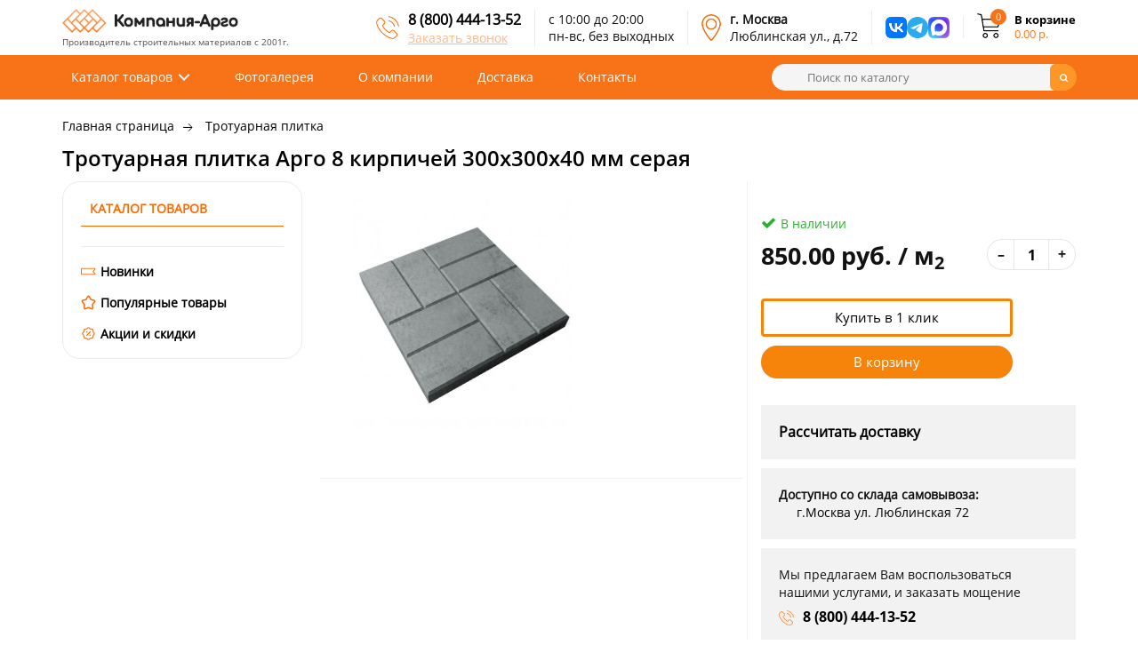

--- FILE ---
content_type: text/html; charset=utf-8
request_url: https://plitka-argo.ru/trotuarnaya-plitka/trotuarnaya-plitka-argo-8-kirpichej-300x300x40-mm-seraya.html
body_size: 20996
content:
<!DOCTYPE HTML>
<html lang="ru">
<head>

<meta charset="UTF-8" />
<meta name="viewport" content="width=device-width, height=device-height, initial-scale=1, user-scalable=0" />
<meta name="cmsmagazine" content="1456c048575a413ef9360e35c3f1a9e3" />
<title>Тротуарная плитка Арго 8 кирпичей 300x300x40 мм серая купить в Москве по выгодной цене</title>

      


   
	  	  
<meta name="description" content="Тротуарная плитка Арго 8 кирпичей 300x300x40 мм серая. Гарантия низкой цены в интернет магазине. Бесплатная доставка по Москве." />








<style type="text/css">
@font-face {
  font-family: 'Arvo';
  font-display: auto;
  src: local('Arvo'), url(https://fonts.gstatic.com/s/arvo/v9/rC7kKhY-eUDY-ucISTIf5PesZW2xOQ-xsNqO47m55DA.woff2) format('woff2');
}
		img {
			opacity: 1;
			transition: opacity 0.3s;
		}

		img[data-src] {
			opacity: 0;
		}

  </style>


<base href="https://plitka-argo.ru/">

<!-- 
<link rel="stylesheet" type="text/css" href="/catalog/view/theme/myshop/stylesheet/final.css" media="screen" />
<link rel="stylesheet" type="text/css" href="/catalog/view/javascript/font-awesome/css/font-awesome.min.css" />
<link rel="stylesheet" type="text/css" href="/catalog/view/javascript/select2-bootstrap.min.css" />
<link rel="stylesheet" type="text/css" href="/catalog/view/theme/myshop/stylesheet/simple.css" />
-->

<link rel="stylesheet" type="text/css" href="/catalog/view/theme/myshop/stylesheet/final.css?v=1.2" media="screen" >

<script src="/catalog/view/javascript/jquery.min.js"></script>
<script src="/catalog/view/javascript/jquery.lazy.min.js"></script>
<!-- подключение скриптов модулей -->
	<!-- 
		<script src="/catalog/view/javascript/jquery/jquery-2.1.1.min.js"></script>
    <script type="text/javascript" src="//cdnjs.cloudflare.com/ajax/libs/jquery.lazy/1.7.9/jquery.lazy.min.js"></script>
    <script type="text/javascript" src="//cdnjs.cloudflare.com/ajax/libs/jquery.lazy/1.7.9/jquery.lazy.plugins.min.js"></script>
	<script src="/catalog/view/javascript/final.js"></script>
	<script src="/catalog/view/javascript/easyTooltip.js"></script>
	<script src="/catalog/view/javascript/select2.full.min.js"></script>
	<script src="/catalog/view/javascript/simple.js"></script>
	<script src="/catalog/view/javascript/simplepage.js"></script>
	<script src="/catalog/view/javascript/simplecheckout.js"></script>
	<script src="/catalog/view/javascript/common.js"></script>

			<script src="catalog/view/javascript/jquery/magnific/jquery.magnific-popup.min.js"></script>
			<script src="catalog/view/javascript/jquery/datetimepicker/moment.js"></script>
			<script src="catalog/view/javascript/jquery/datetimepicker/locale/ru-ru.js"></script>
			<script src="catalog/view/javascript/jquery/datetimepicker/bootstrap-datetimepicker.min.js"></script>
	


<link rel="stylesheet" type="text/css" href="catalog/view/javascript/jquery/magnific/magnific-popup.css" media="screen" />
<link rel="stylesheet" type="text/css" href="catalog/view/javascript/jquery/datetimepicker/bootstrap-datetimepicker.min.css" media="screen" />
	 -->
</head>
<body class="product-product-14031">

<header class="header">
	<div class="second-menu">
		<div class="container fx-row fx-middle">
			<div class="logo">
				<a href="/"><img loading="lazy" src="https://plitka-argo.ru/image/catalog/logo.png" title="Компания Арго" alt="Компания Арго"height="27" /></a>
				<div class="logo-text">Производитель строительных материалов с 2001г.</div>
			</div>
			<div class="fx-row fx-middle block-list">
				<div class="phone">
					<div class="icon-phone"><img loading="lazy" src="/catalog/view/theme/myshop/image/phone.png" alt=""></div>
					<div><div class="phone-number"><a href="tel:8 (800) 444-13-52">8 (800) 444-13-52</a></div><div class="request-call">Заказать звонок</div></div>
				</div>
				<div class="open">
					<div>с 10:00 до 20:00<br />
пн-вс, без выходных</div>
				</div>
				<div class="address">
					<div class="icon-address"><img loading="lazy" src="/catalog/view/theme/myshop/image/marker.png" alt=""></div>
					<div><strong>г. Москва</strong><br>Люблинская ул., д.72</div>
				</div>
				<div class="social">
					<a href="https://vk.com/public178805858" target="_blank"><img loading="lazy" src="/catalog/view/theme/myshop/image/icon-vk.png" alt=""></a>
					<a href="https://t.me/+79858001707" target="_blank"><img loading="lazy" src="/catalog/view/theme/myshop/image/icon-tg.png" alt=""></a>
					<a href="" target="_blank"><img loading="lazy" src="/catalog/view/theme/myshop/image/icon-max.png" alt=""></a>
				</div>
				<a href="/cart/" class="cart"><div id="cart">
	<div class="cart-icon lazy" data-src="/catalog/view/theme/myshop/image/shopping-cart.png"><span id="cart-total">0</span></div>
	<div class="cart-text">
		<div>В корзине</div>
		<div id="cart-price">0.00 р.</div>
	</div>
	</div>
</a>
			</div>
		</div>
	</div>
	<div class="first-menu">
		<div class="container fx-row fx-middle">
			<nav class="nav">
				<ul class="main-menu">
				<li class="menu-catalog cd-dropdown-wrapper">
					<div class="cd-dropdown-trigger cd-dropdown-arrow">Каталог товаров</div>
					<nav class="cd-dropdown">
						<ul class="cd-dropdown-content">
												
							<li class="has-children">
								<a href="https://plitka-argo.ru/trotuarnaya-plitka/">Тротуарная плитка</a>
								<ul class="cd-secondary-dropdown-two is-hidden">
									<li><a href="https://plitka-argo.ru/trotuarnaya-plitka/plitka-trotuarnaya-500x500x50-mm/">500х500х50</a></li>
									<li><a href="https://plitka-argo.ru/trotuarnaya-plitka/plitka-trotuarnaya-400x400x40-mm/">400х400x40</a></li>
									<li><a href="https://plitka-argo.ru/trotuarnaya-plitka/plitka-trotuarnaya-300x300x30-mm/">300х300х30</a></li>
									<li><a href="https://plitka-argo.ru/trotuarnaya-plitka/trotuarnaya-plitka-parket/">Паркет</a></li>
									<li><a href="https://plitka-argo.ru/trotuarnaya-plitka/trotuarnaya-plitka-kaliforniyaa/">Калифорния</a></li>
									<li><a href="https://plitka-argo.ru/trotuarnaya-plitka/trotuarnaya-plitka-8-kirpichej/">8 кирпичей</a></li>
									<li><a href="https://plitka-argo.ru/trotuarnaya-plitka/trotuarnaya-plitka-12-kirpichej/">12 кирпичей</a></li>
									<li><a href="https://plitka-argo.ru/trotuarnaya-plitka/plitka-trotuarnaya-tuchka/">Тучка</a></li>
									<li><a href="https://plitka-argo.ru/trotuarnaya-plitka/trotuarnaya-plitka-gladkaya2/">Гладкая</a></li>
									<li><a href="https://plitka-argo.ru/trotuarnaya-plitka/trotuarnaya-plitka-pautinka/">Паутинка</a></li>
									<li><a href="https://plitka-argo.ru/trotuarnaya-plitka/trotuarnaya-plitka-klever-krakovskij/">Клевер краковский</a></li>
								</ul> <!-- .cd-secondary-dropdown -->
							</li>
							<li class="has-children">
								<a href="https://plitka-argo.ru/trotuarnaya-plitka/bruschatka-trotuarnaya/">Брусчатка</a>
								<ul class="cd-secondary-dropdown-two is-hidden">
									<li><a href="https://plitka-argo.ru/trotuarnaya-plitka/bruschatka-trotuarnaya-200x100x60-mm/">200х100х60</a></li>
									<li><a href="https://plitka-argo.ru/trotuarnaya-plitka/bruschatka-staryj-gorod/">старый город</a></li>
									<li><a href="https://plitka-argo.ru/trotuarnaya-plitka/trotuarnaya-plitka-volna/">волна</a></li>
									<li><a href="https://plitka-argo.ru/trotuarnaya-plitka/bruschatka-trotuarnaya-kirpichik/">кирпичик</a></li>
									<li><a href="https://plitka-argo.ru/trotuarnaya-plitka/trotuarnaya-plitka-katushka/">катушка</a></li>
								</ul>
							</li>
													
							<li class="has-children">
								<a href="https://plitka-argo.ru/trotuarnaya-plitka/taktilnaya-plitka/">Тактильная плитка</a>
								<ul class="cd-secondary-dropdown-two is-hidden">
									<li><a href="https://plitka-argo.ru/trotuarnaya-plitka/taktilnaya-plitka-zheltaya/">Желтая</a></li>
									<li><a href="https://plitka-argo.ru/trotuarnaya-plitka/taktilnaya-plitka-500x500x50/">500х500х50</a></li>
									<li><a href="https://plitka-argo.ru/trotuarnaya-plitka/taktilnaya-plitka-300x300x30/">300х300х30</a></li>
								</ul>
							</li>
							<li class="has-children">
								<a href="https://plitka-argo.ru/bordyurnyie-kamni/">Бордюрный камень</a>
								<ul class="cd-secondary-dropdown-two is-hidden">
									<li><a href="https://plitka-argo.ru/bordyurnyie-kamni/bordur-trotuarniy/">Тротуарный</a></li>
									<li><a href="https://plitka-argo.ru/bordyurnyie-kamni/bordjur-sadoviy/">Садовый</a></li>
									<li><a href="https://plitka-argo.ru/bordyurnyie-kamni/bordur-dorozhniy/">Дорожный</a></li>
									<li><a href="https://plitka-argo.ru/bordyurnyie-kamni/bordur-dorozhniy-1000x300x150/">1000х300х150</a></li>
									<li><a href="https://plitka-argo.ru/bordyurnyie-kamni/bordjur-sadovyj-trotuarniy-1000x200x80/">1000х200х80</a></li>
								</ul>
							</li>
							<li class="has-children">
								<a href="https://plitka-argo.ru/stroitelnyie-bloki/">Строительные блоки</a>
								<ul class="cd-secondary-dropdown-two is-hidden">
									<li><a href="https://plitka-argo.ru/stroitelnyie-bloki/penoblok/">Пеноблок</a></li>
									<li><a href="https://plitka-argo.ru/stroitelnyie-bloki/gazobetonnye-bloki/">Газобетонные</a></li>

									<li><a href="https://plitka-argo.ru/stroitelnyie-bloki/gazosilikatnye-bloki/">Газосиликатные</a></li>
									<li><a href="https://plitka-argo.ru/stroitelnyie-bloki/keramicheskie-bloki/">Керамические</a></li>
									<li><a href="https://plitka-argo.ru/stroitelnyie-bloki/polistirolbetonnye-bloki/">Полистиролбетонные</a></li>
								</ul>
							</li>
							<li>
								<a href="https://plitka-argo.ru/vodostok-betonniy-trotuarniy/">Водостоки</a>
							</li>
							<li>
								<a href="#" onclick="window.location = 'https://plitka-argo.ru/fasadnaya-betonnaya-oblicovachnaya-plitka/'; return false;">Фасадная плитка</a>
							</li>
							<li>
								<a href="#" onclick="window.location = 'https://plitka-argo.ru/rezinovoe-pokryitie/'; return false;">Резиновое покрытие</a>
							</li>
							<li>
								<a href="#" onclick="window.location = 'https://plitka-argo.ru/suhie-smesi/'; return false;">Сухие смеси</a>
							</li>
							<li>
								<a href="https://plitka-argo.ru/ukladka-trotuarnoy-plitki/">Укладка тротуарной плитки</a>
							</li>
							
						</ul>
					</nav>
				</li>
				<li><a href="#" onclick="window.location = 'https://plitka-argo.ru/photogallery/'; return false;">Фотогалерея</a></li>
				<li><a href="https://plitka-argo.ru/about-us.html">О компании</a></li>
				<li><a href="https://plitka-argo.ru/delivery.html">Доставка</a></li>
				<li><a href="https://plitka-argo.ru/contact-us/">Контакты</a></li>
				</ul>
			</nav>

			<div class="mob-bars">
				<span class="fa fa-bars"></span>
				<span class="fa fa-times"></span>
			</div>
			
			<div class="fx-row fx-middle block-list">
				<div class="phone">
					<div class="icon-phone"><img loading="lazy" src="/catalog/view/theme/myshop/image/phone.png" alt=""></div>
					<div><div class="phone-number"><a href="tel:8 (800) 444-13-52">8 (800) 444-13-52</a></div><div class="request-call">Заказать звонок</div></div>
				</div>
				<div class="social">
					<a href="https://vk.com/public178805858" target="_blank"><img loading="lazy" src="/catalog/view/theme/myshop/image/icon-vk.png" alt=""></a>
					<a href="https://t.me/+79858001707" target="_blank"><img loading="lazy" src="/catalog/view/theme/myshop/image/icon-tg.png" alt=""></a>
					<a href="" target="_blank"><img loading="lazy" src="/catalog/view/theme/myshop/image/icon-max.png" alt=""></a>
				</div>
			</div>
			
			<div class="top-search">
	<div class="input"><input type="text" name="search" value="" placeholder="Поиск по каталогу" /></div>
	<div class="input-group-btn">
		<button type="button" class="btn btn-default btn-lg"><i class="fa fa-search"></i></button>
	</div>
</div>
		</div>
		
	</div>
</header>
<section class="breadcrumb">
	<div class="container">
		<ul>
					<li><a href="https://plitka-argo.ru/">Главная страница</a></li>
					<li><a href="https://plitka-argo.ru/trotuarnaya-plitka/">Тротуарная плитка</a></li>
				</ul>
	</div>
</section>

<div itemscope itemtype="http://schema.org/Product">

<div class="container">
	<h1 itemprop="name">Тротуарная плитка Арго 8 кирпичей 300x300x40 мм серая</h1>
</div>

<div class="container fx-row">
	<aside id="column-left">
		<div class="catalog">
		<div class="title">Каталог товаров</div>
		<ul class="first">
			<script type="text/javascript">
				$(function(){
					$.ajax({
						url: "admin/submenu-left.php",
						dataType: "json",
						success:function(data){
							$(".first").html(data.submenu);
						}
					});
				});
			</script>
		</ul>
		<ul class="second">
			<li><a class="icon new" href="#" onclick="window.location = 'https://plitka-argo.ru/'; return false;">Новинки</a></li>
			<li><a class="icon star" href="#" onclick="window.location = 'https://plitka-argo.ru/'; return false;">Популярные товары</a></li>
			<li><a class="icon discount" href="#" onclick="window.location = 'https://plitka-argo.ru/'; return false;">Акции и скидки</a></li>
		</ul>
	</div>
</aside>

	<main class="product" id="product">
		
		<div class="fx-row">

			<div class="lblock">
				<div class="imageGallery">
										<ul class="thumbnails">
												<li><a class="thumbnail" itemprop="image" href="https://plitka-argo.ru/image/cache/catalog/argo/trotuarnaya-plitka-8-kirpichey-300-300-40-seraya-47-500x500.jpg" title="Тротуарная плитка Арго 8 кирпичей 300x300x40 мм серая" data-fancybox="gallery"><img data-src="https://plitka-argo.ru/image/cache/catalog/argo/trotuarnaya-plitka-8-kirpichey-300-300-40-seraya-47-260x260.jpg" class="d-image" title="Тротуарная плитка Арго 8 кирпичей 300x300x40 мм серая" alt="Тротуарная плитка Арго 8 кирпичей 300x300x40 мм серая" /></a></li>
																	</ul>
														</div>
			</div>
			<div class="rblock">


				<div class="product-info">
					<div class="stock"><div class="stock check"><span class="fa fa-check"></span>В наличии</div></div>
					<div class="add-block fx-row" itemprop="offers" itemscope itemtype="http://schema.org/Offer">
											<meta itemprop="price" content="850.00">
						<meta itemprop="priceCurrency" content="RUB">
						
						<div class="price">850.00 руб. / м<sub>2</sub></div>
						<div class="count-quantity clearfix">
							<div class="minus">–</div>
							<input type="text" name="quantity" value="1" size="2" id="input-quantity" />
							<div class="plus">+</div>
						</div>
						<!-- <div class="stock"><img src="/catalog/view/theme/myshop/image/instock.jpg" alt="в наличии"></div> -->

						<link itemprop="availability" href="http://schema.org/InStock">					</div>

					<div class="button-cart">
						<button type="button" id="button-buy-one-click" class="btn btn-primary btn-lg btn-block">Купить в 1 клик</button>
						<button type="button" id="button-cart" data-loading-text="Загрузка..." class="btn btn-primary btn-lg btn-block">В корзину</button>

					</div>
					<input type="hidden" name="product_id" value="14031" />
				</div>
								<div class="info-services">
				<a href="https://plitka-argo.ru/trotuarnaya-plitka/trotuarnaya-plitka-argo-8-kirpichej-300x300x40-mm-seraya.html#raschet" style="font-size:16px;"><b>Рассчитать доставку</b></a>
				</div>
								<div class="info-services" style="float:left;">
					<b>Доступно со склада самовывоза:</b><br>
<span style="padding:20px 0 0 20px;">	<a href="https://yandex.ru/maps/org/kompaniya_argo/1360634203/?from=api-maps&ll=37.739177%2C55.668214&origin=jsapi_2_1_78&z=13.92" target="_blank">г.Москва ул. Люблинская 72</a></span>
</div><div class="clr"></div>
<div class="info-services">
					<div>Мы предлагаем Вам воспользоваться нашими услугами, и заказать мощение</div>
					<div><span class="icon-phone"></span><a href="tel:8 (800) 444-13-52">8 (800) 444-13-52</a></div>
				</div>



			</div>

		</div>

		<!-- Tab links -->
		<div class="tab">
		  <button class="tablinks active" onclick="openCity(event, 'tab1');">Характеристики</button>
		  <button class="tablinks" onclick="openCity(event, 'tab2')">Описание</button>
		  <button class="tablinks" onclick="openCity(event, 'tab3')">Состав коллекции</button>
			<button class="tablinks" onclick="openCity(event, 'tab5')">Отзывы</button>
			<button class="tablinks" onclick="openCity(event, 'tab4')">Доставка</button>
		</div>

		<!-- Tab content -->
		<div id="tab1" class="tabcontent">
		

			<div class="attribute">
														<div class="params">
						<div class="name">
						Коллекция:</div>
							<div class="text">
								8 кирпичей</div>
							</div>
											<div class="params">
						<div class="name">
						Размеры, мм:</div>
							<div class="text">
								300x300x40</div>
							</div>
											<div class="params">
						<div class="name">
						Масса изделия, кг:</div>
							<div class="text">
								7.2</div>
							</div>
											<div class="params">
						<div class="name">
						Количество в м2, шт:</div>
							<div class="text">
								11.1</div>
							</div>
											<div class="params">
						<div class="name">
						Производитель:</div>
							<div class="text">
								Арго</div>
							</div>
											<div class="params">
						<div class="name">
						Технология изготовления:</div>
							<div class="text">
								Вибролитье</div>
							</div>
											<div class="params">
						<div class="name">
						Цвет:</div>
							<div class="text">
								Серый</div>
							</div>
											<div class="params">
						<div class="name">
						Материал:</div>
							<div class="text">
								Бетон</div>
							</div>
											<div class="params">
						<div class="name">
						Армирование:</div>
							<div class="text">
								Нет</div>
							</div>
											<div class="params">
						<div class="name">
						Ассортимент:</div>
							<div class="text">
								В наличии</div>
							</div>
											<div class="params">
						<div class="name">
						Водопоглощение:</div>
							<div class="text">
								6%</div>
							</div>
											<div class="params">
						<div class="name">
						Длина, мм:</div>
							<div class="text">
								300</div>
							</div>
											<div class="params">
						<div class="name">
						Использование:</div>
							<div class="text">
								Для тротуара, Для пешеходных дорожек, Для дачи, Для улицы, Для двора, Для парковки, Для ступеней крыльца</div>
							</div>
											<div class="params">
						<div class="name">
						Морозостойкость:</div>
							<div class="text">
								200 циклов</div>
							</div>
											<div class="params">
						<div class="name">
						Особенности изделия:</div>
							<div class="text">
								Дорожная, Садовая, Тротуарная</div>
							</div>
											<div class="params">
						<div class="name">
						Поверхность покрытия:</div>
							<div class="text">
								Нескользящая</div>
							</div>
											<div class="params">
						<div class="name">
						Продажа:</div>
							<div class="text">
								В розницу, Оптом</div>
							</div>
											<div class="params">
						<div class="name">
						Степень прокраса:</div>
							<div class="text">
								Полный</div>
							</div>
											<div class="params">
						<div class="name">
						Страна:</div>
							<div class="text">
								Россия</div>
							</div>
											<div class="params">
						<div class="name">
						Термостойкость:</div>
							<div class="text">
								Да</div>
							</div>
											<div class="params">
						<div class="name">
						Тип товара:</div>
							<div class="text">
								Плитка</div>
							</div>
											<div class="params">
						<div class="name">
						Толщина, мм:</div>
							<div class="text">
								40</div>
							</div>
											<div class="params">
						<div class="name">
						Фаска:</div>
							<div class="text">
								Да</div>
							</div>
											<div class="params">
						<div class="name">
						Форма:</div>
							<div class="text">
								Квадрат</div>
							</div>
											<div class="params">
						<div class="name">
						Ширина, мм:</div>
							<div class="text">
								300</div>
							</div>
																	<div class="params ">
					<div class="name">Вес:</div>
					<div class="text">7.2 кг</div>
				</div>
				<div class="params ">
					<div class="name">Количество в поддоне:</div>
					<div class="text">-</div>
				</div>
				<div class="params ">
					<div class="name">Марка морозостойкости:</div>
					<div class="text">F200</div>
				</div>
						</div>
		</div>




		<div id="tab2" class="tabcontent">
			<!-- <div class="h3">Описание</div> -->
			<div class="description seo-text" itemprop="description">
			<p>Тротуарная плитка Арго коллекция 8 кирпичей применяется для укладки тротуаров, на улице и благоустройства прилегающей территории. Вибролитая тротуарная плитка изготовливается виброустановкой методом вибролитья и обладает высочайшей прочностью. Выпускается садовая бетонная брусчатка в размере 300x300x40 в форме квадрат и толщиной 40 мм. Изделие легко монтируется и демонтируется, не требует капитального ремонта.</p>
<p>Компания Арго реализует продажу товара Арго 8 кирпичей 300x300x40 в сером цвете по ценам завода производителя, всего за 850.00 рублей за м2. Купить тротуарную плитку 8 кирпичей можно on-line на сайте, или в нашем офисе по адресу Москва, Люблинская ул., д.72.</p></div>
		</div>
		
		
				<div id="tab3" class="tabcontent">
		
	<div class="associated-products">
		<div class="container">
				<div class="products-list grid clearfix">
									<div class="short-product">
						<div class="info">
							<div class="image"><img data-src="https://plitka-argo.ru/image/cache/catalog/argo/trotuarnaya-plitka-8-kirpichey-300-300-40-zheltaya-80-174x174.jpg" class="d-image" alt="Арго 8 кирпичей" title="Арго 8 кирпичей" /></div>
							<div class="name">
								<div><a href="https://plitka-argo.ru/trotuarnaya-plitka/trotuarnaya-plitka-argo-8-kirpichej-300x300x40-mm-zheltaya.html">Тротуарная плитка Арго 8 кирпичей 300x300x40 мм желтая</a><br></div>
							</div>
							<div class="price fx-row">
								<div>1 000.00 руб. / м<sub>2</sub></div>
								<div><div class="stock phone"><span class="fa fa-phone"></span>Предзаказ</div></div>
							</div>
						</div>
					</div>
									<div class="short-product">
						<div class="info">
							<div class="image"><img data-src="https://plitka-argo.ru/image/cache/catalog/argo/trotuarnaya-plitka-8-kirpichey-300-300-40-korichnevaya-71-174x174.jpg" class="d-image" alt="Арго 8 кирпичей" title="Арго 8 кирпичей" /></div>
							<div class="name">
								<div><a href="https://plitka-argo.ru/trotuarnaya-plitka/trotuarnaya-plitka-argo-8-kirpichej-300x300x40-mm-korichnevaya.html">Тротуарная плитка Арго 8 кирпичей 300x300x40 мм коричневая</a><br></div>
							</div>
							<div class="price fx-row">
								<div>950.00 руб. / м<sub>2</sub></div>
								<div><div class="stock phone"><span class="fa fa-phone"></span>Предзаказ</div></div>
							</div>
						</div>
					</div>
									<div class="short-product">
						<div class="info">
							<div class="image"><img data-src="https://plitka-argo.ru/image/cache/catalog/argo/trotuarnaya-plitka-8-kirpichey-300-300-40-krasnaya-53-174x174.jpg" class="d-image" alt="Арго 8 кирпичей" title="Арго 8 кирпичей" /></div>
							<div class="name">
								<div><a href="https://plitka-argo.ru/trotuarnaya-plitka/trotuarnaya-plitka-argo-8-kirpichej-300x300x40-mm-krasnaya.html">Тротуарная плитка Арго 8 кирпичей 300x300x40 мм красная</a><br></div>
							</div>
							<div class="price fx-row">
								<div>950.00 руб. / м<sub>2</sub></div>
								<div><div class="stock phone"><span class="fa fa-phone"></span>Предзаказ</div></div>
							</div>
						</div>
					</div>
									<div class="short-product">
						<div class="info">
							<div class="image"><img data-src="https://plitka-argo.ru/image/cache/catalog/argo/trotuarnaya-plitka-8-kirpichey-300-300-40-oranzhevaya-75-174x174.jpg" class="d-image" alt="Арго 8 кирпичей" title="Арго 8 кирпичей" /></div>
							<div class="name">
								<div><a href="https://plitka-argo.ru/trotuarnaya-plitka/trotuarnaya-plitka-argo-8-kirpichej-300x300x40-mm-oranzhevaya.html">Тротуарная плитка Арго 8 кирпичей 300x300x40 мм оранжевая</a><br></div>
							</div>
							<div class="price fx-row">
								<div>1 000.00 руб. / м<sub>2</sub></div>
								<div><div class="stock phone"><span class="fa fa-phone"></span>Предзаказ</div></div>
							</div>
						</div>
					</div>
									<div class="short-product">
						<div class="info">
							<div class="image"><img data-src="https://plitka-argo.ru/image/cache/catalog/argo/trotuarnaya-plitka-8-kirpichey-300-300-40-temno-seraya-54-174x174.jpg" class="d-image" alt="Арго 8 кирпичей" title="Арго 8 кирпичей" /></div>
							<div class="name">
								<div><a href="https://plitka-argo.ru/trotuarnaya-plitka/trotuarnaya-plitka-argo-8-kirpichej-300x300x40-mm-temno-seraya.html">Тротуарная плитка Арго 8 кирпичей 300x300x40 мм темно-серая</a><br></div>
							</div>
							<div class="price fx-row">
								<div>950.00 руб. / м<sub>2</sub></div>
								<div><div class="stock phone"><span class="fa fa-phone"></span>Предзаказ</div></div>
							</div>
						</div>
					</div>
									<div class="short-product">
						<div class="info">
							<div class="image"><img data-src="https://plitka-argo.ru/image/cache/catalog/argo/trotuarnaya-plitka-8-kirpichey-300-300-40-chernaya-15-174x174.jpg" class="d-image" alt="Арго 8 кирпичей" title="Арго 8 кирпичей" /></div>
							<div class="name">
								<div><a href="https://plitka-argo.ru/trotuarnaya-plitka/trotuarnaya-plitka-argo-8-kirpichej-300x300x40-mm-chernaya.html">Тротуарная плитка Арго 8 кирпичей 300x300x40 мм черная</a><br></div>
							</div>
							<div class="price fx-row">
								<div>950.00 руб. / м<sub>2</sub></div>
								<div><div class="stock check"><span class="fa fa-check"></span>В наличии</div></div>
							</div>
						</div>
					</div>
								</div>
</div>
	</div>
		</div>
		

		<div id="tab4" class="tabcontent">
			<div class="delivery-table">
				<table cellpadding="0" cellspacing="0">
					<tbody>
					<tr>
						<td align="center" rowspan="2" width="25%">Тип грузовой автомашины</td>
						<td align="center" rowspan="2" width="15%">Мин. заказ,<br />
							час.</td>
						<td align="center" colspan="3">Стоимость часа работы<br />
							(минимального заказа), руб.</td>
						<td align="center" rowspan="2" width="15%">Стоимость<br />
							1 км пробега<br />
							за МКАД,<br />
							руб.</td>
					</tr>
					<tr>
						<td align="center" width="15%">по Москве</td>
						<td align="center" width="15%">внутри 3-го<br />
							транспортного<br />
							кольца</td>
						<td align="center" width="15%">внутри<br />
							Бульварного<br />
							кольца</td>
					</tr>
					<tr>
						<td>Каблук, ВАЗ или<br />
							иномарка, до 500 кг.</td>
						<td align="center">4+1</td>
						<td align="center" colspan="3">
							<p>400<br />
								(2000)</p>
						</td>
						<td align="center">13</td>
					</tr>
					<tr>
						<td>Газель тентованная, до<br />
							1500 кг.</td>
						<td align="center">4+1</td>
						<td align="center">500<br />
							(2500)</td>
						<td align="center">540<br />
							(2700)</td>
						<td align="center">600<br />
							(3000)</td>
						<td align="center">14</td>
					</tr>
					<tr>
						<td>КамАЗ бортовой<br />
							8 и ,12 метров, 10-15 тонн.<br />
							Манипулятор</td>
						<td align="center">7+1</td>
						<td align="center">1000<br />
							(8000)</td>
						<td align="center">
							<p>1200<br />
								(9600)</p>
						</td>
						<td align="center">ночь</td>
						<td align="center">28</td>
					</tr>
					<tr>
						<td>Еврофура, до 20 тонн</td>
						<td align="center">7+1</td>
						<td align="center">1100<br />
							(8800)</td>
						<td align="center">
							<p>1500<br />
								(12000)</p>
						</td>
						<td align="center">ночь</td>
						<td align="center">30<br />
							&nbsp;</td>
					</tr>
										<tr>
						<td>Самовывоз</td>
						<td align="center"></td>
						<td align="center"><br />
							</td>
						<td align="center">
							<p><br />
								</p>
						</td>
						<td align="center"></td>
						<td align="center"><br />
							&nbsp;</td>
					</tr>
					</tbody>
				</table>
			</div>
		</div>

		<div id="tab5" class="tabcontent">
							<div class="rating">
					<p>
																					<span class="fa fa-stack"><i class="fa fa-star-o fa-stack-1x"></i></span>
																												<span class="fa fa-stack"><i class="fa fa-star-o fa-stack-1x"></i></span>
																												<span class="fa fa-stack"><i class="fa fa-star-o fa-stack-1x"></i></span>
																												<span class="fa fa-stack"><i class="fa fa-star-o fa-stack-1x"></i></span>
																												<span class="fa fa-stack"><i class="fa fa-star-o fa-stack-1x"></i></span>
																			<span href="">0 отзывов</span></p>
					<hr>
				</div>
										<div class="reviews-block" id="reviews-block">
					<form class="form-horizontal" id="form-review">
						<div id="review"></div>
						<h2>Написать отзыв</h2>
													<div class="form-group required">
								<div class="col-sm-12">
									<label class="control-label" for="input-name">Ваше имя:</label>
									<input type="text" name="name" value="" id="input-name" class="form-control" />
								</div>
							</div>
							<div class="form-group required">
								<div class="col-sm-12">
									<label class="control-label" for="input-review">Ваш отзыв</label>
									<textarea name="text" rows="5" id="input-review" class="form-control"></textarea>
									<!--<div class="help-block"><span class="text-danger">Внимание:</span> HTML не поддерживается! Используйте обычный текст!</div>-->
								</div>
							</div>
							<div class="form-group required">
								<div class="col-sm-12">
									<label class="control-label">Рейтинг</label>
									Плохо&nbsp;
									<input type="radio" name="rating" value="1" />
									&nbsp;
									<input type="radio" name="rating" value="2" />
									&nbsp;
									<input type="radio" name="rating" value="3" />
									&nbsp;
									<input type="radio" name="rating" value="4" />
									&nbsp;
									<input type="radio" name="rating" value="5" />
									&nbsp;Хорошо</div>
							</div>
														<div class="buttons clearfix">
								<div class="pull-left">
									<button type="button" id="button-review" data-loading-text="Загрузка..." class="btn btn-primary">Продолжить</button>
								</div>
							</div>
											</form>
				</div>
					</div>


		
		
		<div class="product-delivery-block">
		<br>
			<h3>Вы можете заказать у нас строительные материалы, находясь в любом другом городе России.</h3>

			<div class="delivery-block fx-row">
				<div class="block">
					<div>Вы размещаете заказ</div>
				</div>

				<div class="block">
					<div>Подтверждение<br />
						и проверка товара</div>
				</div>

				<div class="block">
					<div>Счет на оплату полной<br />
						стоимости товара</div>
				</div>

				<div class="block">
					<div>Оплачиваете:<br />
						&mdash; Наличными курьеру<br />
						&mdash; Банковской картой</div>
				</div>

				<div class="block">
					<div>После поступления денег<br />
						мы отправляем ваш груз</div>
				</div>

				<div class="block">
					<div>Наш курьер доставляет<br />
						Вам Ваш заказ</div>
				</div>
			</div>


		</div>
						<div class="related-products">
				<div class="h2">Похожие товары</div>
				<div class="products-list grid clearfix">
									<div class="short-product">
						<div class="info">
							<div class="image"><a href="https://plitka-argo.ru/trotuarnaya-plitka/trotuarnaya-plitka-vybor-listopad-granit-la-liniya-3k4-kolor-miks-klinker.html"><img data-src="https://plitka-argo.ru/image/cache/catalog/vibor/trotuarnaya-plitka-vybor-listopad-granit-la-liniya-a-3-k-4-kolor-miks-klinker-79-174x174.jpg" class="d-image" alt="Выбор Листопад гранит" title="Выбор Листопад гранит" /></a></div>
							<div class="price fx-row">
								<div>1 439.00 руб.</div>
			
							</div>
							
							<div class="name">
								<div><a href="https://plitka-argo.ru/trotuarnaya-plitka/trotuarnaya-plitka-vybor-listopad-granit-la-liniya-3k4-kolor-miks-klinker.html">Тротуарная плитка Выбор Листопад гранит &quot;Ла-Линия&quot; (А.3.К.4) Колор Микс &quot;Клинкер&quot;</a></div>
							</div>
						</div>
					</div>
							<div class="short-product">
						<div class="info">
							<div class="image"><a href="https://plitka-argo.ru/trotuarnaya-plitka/trotuarnaya-plitka-argo-volna-245x160x80-mm-zheltaya.html"><img data-src="https://plitka-argo.ru/image/cache/catalog/argo/trotuarnaya-plitka-volna-245-160-80-zheltaya-27-174x174.jpg" class="d-image" alt="Арго Волна" title="Арго Волна" /></a></div>
							<div class="price fx-row">
								<div>1 500.00 руб.</div>
			
							</div>
							
							<div class="name">
								<div><a href="https://plitka-argo.ru/trotuarnaya-plitka/trotuarnaya-plitka-argo-volna-245x160x80-mm-zheltaya.html">Тротуарная плитка Арго Волна 245x160x80 мм желтая</a></div>
							</div>
						</div>
					</div>
							<div class="short-product">
						<div class="info">
							<div class="image"><a href="https://plitka-argo.ru/trotuarnaya-plitka/bruschatka-steingot-praktik-60-iz-serogo-cementa-s-chastichnym-prokrasom-pryamougolnik-chernaya-200x100x60-mm.html"><img data-src="https://plitka-argo.ru/image/cache/catalog/plitka-bruschatka/bruschatka-steingot-praktik-60-iz-serogo-cementa-s-chastichnym-prokrasom-pryamougolnik-chernaya-200-100-60-mm0-49-174x174.jpg" class="d-image" alt="Steingot Практик 60" title="Steingot Практик 60" /></a></div>
							<div class="price fx-row">
								<div>3 000.00 руб.</div>
			
							</div>
							
							<div class="name">
								<div><a href="https://plitka-argo.ru/trotuarnaya-plitka/bruschatka-steingot-praktik-60-iz-serogo-cementa-s-chastichnym-prokrasom-pryamougolnik-chernaya-200x100x60-mm.html">Брусчатка Steingot Практик 60 из серого цемента с частичным прокрасом прямоугольник черная 200х100х60 мм</a></div>
							</div>
						</div>
					</div>
							<div class="short-product">
						<div class="info">
							<div class="image"><a href="https://plitka-argo.ru/trotuarnaya-plitka/trotuarnaya-plitka-argo-katushka-216x146x80-mm-seraya.html"><img data-src="https://plitka-argo.ru/image/cache/catalog/argo/trotuarnaya-plitka-katushka-216-146-80-seraya-24-174x174.jpg" class="d-image" alt="Арго Катушка" title="Арго Катушка" /></a></div>
							<div class="price fx-row">
								<div>950.00 руб.</div>
			
							</div>
							
							<div class="name">
								<div><a href="https://plitka-argo.ru/trotuarnaya-plitka/trotuarnaya-plitka-argo-katushka-216x146x80-mm-seraya.html">Тротуарная плитка Арго Катушка 216x146x80 мм серая</a></div>
							</div>
						</div>
					</div>
							<div class="short-product">
						<div class="info">
							<div class="image"><a href="https://plitka-argo.ru/rezinovoe-pokryitie/rezinovaya-plitka-ekorezina-pautinka-premium-500x500x30-mm-yarko-golubaya-ral-5015.html"><img data-src="https://plitka-argo.ru/image/cache/catalog/rezina/rezinovaya-plitka-pautinka-500x500x30mm-premium-goluboj-174x174.jpg" class="d-image" alt="Экорезина Паутинка Premium" title="Экорезина Паутинка Premium" /></a></div>
							<div class="price fx-row">
								<div>2 800.00 руб.</div>
			
							</div>
							
							<div class="name">
								<div><a href="https://plitka-argo.ru/rezinovoe-pokryitie/rezinovaya-plitka-ekorezina-pautinka-premium-500x500x30-mm-yarko-golubaya-ral-5015.html">Резиновая плитка Экорезина Паутинка Premium 500x500x30 мм ярко-голубая (RAL 5015)</a></div>
							</div>
						</div>
					</div>
							<div class="short-product">
						<div class="info">
							<div class="image"><a href="https://plitka-argo.ru/trotuarnaya-plitka/trotuarnaya-plitka-steingot-granito-iz-serogo-cementa-s-chastichnym-prokrasom-svetlo-seraya-multiformat.html"><img data-src="https://plitka-argo.ru/image/cache/catalog/plitka-bruschatka/trotuarnaya-plitka-steingot-granito-iz-serogo-cementa-s-chastichnym-prokrasom-svetlo-seraya-multiformat0-56-174x174.jpg" class="d-image" alt="Steingot Гранито" title="Steingot Гранито" /></a></div>
							<div class="price fx-row">
								<div>3 000.00 руб.</div>
			
							</div>
							
							<div class="name">
								<div><a href="https://plitka-argo.ru/trotuarnaya-plitka/trotuarnaya-plitka-steingot-granito-iz-serogo-cementa-s-chastichnym-prokrasom-svetlo-seraya-multiformat.html">Тротуарная плитка Steingot Гранито из серого цемента с частичным прокрасом светло-серая мультиформат</a></div>
							</div>
						</div>
					</div>
							<div class="short-product">
						<div class="info">
							<div class="image"><a href="https://plitka-argo.ru/trotuarnaya-plitka/trotuarnaya-plitka-nobetek-oktava-1o6f-krasnaya-polnyj-prokras-seryj-cement.html"><img data-src="https://plitka-argo.ru/image/cache/catalog/nobetek/trotuarnaya-plitka-nobetek-oktava-1o6f-krasnaya-polnyy-prokras-seryy-cement-63-174x174.jpg" class="d-image" alt="Нобетек Сота" title="Нобетек Сота" /></a></div>
							<div class="price fx-row">
								<div>2 650.00 руб.</div>
			
							</div>
							
							<div class="name">
								<div><a href="https://plitka-argo.ru/trotuarnaya-plitka/trotuarnaya-plitka-nobetek-oktava-1o6f-krasnaya-polnyj-prokras-seryj-cement.html">Тротуарная плитка Нобетек Октава (1О6ф) &quot;Красная&quot; Полный прокрас (серый цемент)</a></div>
							</div>
						</div>
					</div>
							<div class="short-product">
						<div class="info">
							<div class="image"><a href="https://plitka-argo.ru/rezinovoe-pokryitie/rezinovaya-plitka-ekorezina-setka-350x350x30-mm-zelenaya-ral-6005.html"><img data-src="https://plitka-argo.ru/image/cache/catalog/rezina/rezinovaya-plitka-setka-500x500x30mm-zelenyj-174x174.jpg" class="d-image" alt="Экорезина Сетка" title="Экорезина Сетка" /></a></div>
							<div class="price fx-row">
								<div>2 850.00 руб.</div>
			
							</div>
							
							<div class="name">
								<div><a href="https://plitka-argo.ru/rezinovoe-pokryitie/rezinovaya-plitka-ekorezina-setka-350x350x30-mm-zelenaya-ral-6005.html">Резиновая плитка Экорезина Сетка 350x350x30 мм зеленая (RAL 6005)</a></div>
							</div>
						</div>
					</div>
							<div class="short-product">
						<div class="info">
							<div class="image"><a href="https://plitka-argo.ru/trotuarnaya-plitka/trotuarnaya-plitka-vybor-stounmiks-kvadrum-b6k6-belo-chernyj.html"><img data-src="https://plitka-argo.ru/image/cache/catalog/vibor/trotuarnaya-plitka-vybor-stounmiks-kvadrum-b-6-k-6-belo-chernyy-47-174x174.jpg" class="d-image" alt="Выбор Стоунмикс" title="Выбор Стоунмикс" /></a></div>
							<div class="price fx-row">
								<div>2 700.00 руб.</div>
			
							</div>
							
							<div class="name">
								<div><a href="https://plitka-argo.ru/trotuarnaya-plitka/trotuarnaya-plitka-vybor-stounmiks-kvadrum-b6k6-belo-chernyj.html">Тротуарная плитка Выбор Стоунмикс &quot;Квадрум &quot; (Б.6.К.6) Бело-черный</a></div>
							</div>
						</div>
					</div>
							<div class="short-product">
						<div class="info">
							<div class="image"><a href="https://plitka-argo.ru/trotuarnaya-plitka/trotuarnaya-plitka-argo-parket-300x300x30-mm-oranzhevaya.html"><img data-src="https://plitka-argo.ru/image/cache/catalog/argo/trotuarnaya-plitka-parket-300-300-30-oranzhevaya-27-174x174.jpg" class="d-image" alt="Арго Паркет" title="Арго Паркет" /></a></div>
							<div class="price fx-row">
								<div>1 555.00 руб.</div>
			
							</div>
							
							<div class="name">
								<div><a href="https://plitka-argo.ru/trotuarnaya-plitka/trotuarnaya-plitka-argo-parket-300x300x30-mm-oranzhevaya.html">Тротуарная плитка Арго Паркет 300x300x30 мм оранжевая</a></div>
							</div>
						</div>
					</div>
							<div class="short-product">
						<div class="info">
							<div class="image"><a href="https://plitka-argo.ru/bordyurnyie-kamni/bordyurnyj-kamen-braer-standart-br100208-korichnevyj-1000x80x200-mm.html"><img data-src="https://plitka-argo.ru/image/cache/catalog/bordures/bordyurnyy-kamen-braer-standart-br100-20-8-korichnevyy-1000-80-200mm-59-174x174.jpg" class="d-image" alt="Braer Standart БР100.20.8 коричневый" title="Braer Standart БР100.20.8 коричневый" /></a></div>
							<div class="price fx-row">
								<div>1 000.00 руб.</div>
			
							</div>
							
							<div class="name">
								<div><a href="https://plitka-argo.ru/bordyurnyie-kamni/bordyurnyj-kamen-braer-standart-br100208-korichnevyj-1000x80x200-mm.html">Бордюрный камень Braer Standart БР100.20.8 коричневый 1000х80х200 мм</a></div>
							</div>
						</div>
					</div>
							<div class="short-product">
						<div class="info">
							<div class="image"><a href="https://plitka-argo.ru/trotuarnaya-plitka/trotuarnaya-plitka-vybor-granit-s-forma-v3f10-zelenyj.html"><img data-src="https://plitka-argo.ru/image/cache/catalog/vibor/trotuarnaya-plitka-vybor-granit-s-forma-v-3-f-10-zelenyy-23-174x174.jpg" class="d-image" alt="Выбор Гранит" title="Выбор Гранит" /></a></div>
							<div class="price fx-row">
								<div>1 847.00 руб.</div>
			
							</div>
							
							<div class="name">
								<div><a href="https://plitka-argo.ru/trotuarnaya-plitka/trotuarnaya-plitka-vybor-granit-s-forma-v3f10-zelenyj.html">Тротуарная плитка Выбор Гранит &quot;S-ФОРМА &quot; (В.3.Ф.10) Зеленый</a></div>
							</div>
						</div>
					</div>
							<div class="short-product">
						<div class="info">
							<div class="image"><a href="https://plitka-argo.ru/trotuarnaya-plitka/bruschatka-nobetek-2p6f-persikovaya-chastichnyj-prokras-belyj-cement.html"><img data-src="https://plitka-argo.ru/image/cache/catalog/nobetek/bruschatka-nobetek-2p6f-persikovaya-chastichnyy-prokras-belyy-cement-50-174x174.jpg" class="d-image" alt="Нобетек Кирпичик" title="Нобетек Кирпичик" /></a></div>
							<div class="price fx-row">
								<div>4 000.00 руб.</div>
			
							</div>
							
							<div class="name">
								<div><a href="https://plitka-argo.ru/trotuarnaya-plitka/bruschatka-nobetek-2p6f-persikovaya-chastichnyj-prokras-belyj-cement.html">Брусчатка Нобетек (2П6ф) &quot;Персиковая&quot; Частичный прокрас (белый цемент)</a></div>
							</div>
						</div>
					</div>
							<div class="short-product">
						<div class="info">
							<div class="image"><a href="https://plitka-argo.ru/rezinovoe-pokryitie/rezinovaya-plitka-ekorezina-pazl-comfort-500x500x20-mm-chernaya-ral-9005.html"><img data-src="https://plitka-argo.ru/image/cache/catalog/rezina/rezinovaya-plitka-pazl-20mm-black-174x174.jpg" class="d-image" alt="Экорезина Пазл Comfort" title="Экорезина Пазл Comfort" /></a></div>
							<div class="price fx-row">
								<div>2 800.00 руб.</div>
			
							</div>
							
							<div class="name">
								<div><a href="https://plitka-argo.ru/rezinovoe-pokryitie/rezinovaya-plitka-ekorezina-pazl-comfort-500x500x20-mm-chernaya-ral-9005.html">Резиновая плитка Экорезина Пазл Comfort 500x500x20 мм черная (RAL 9005)</a></div>
							</div>
						</div>
					</div>
							<div class="short-product">
						<div class="info">
							<div class="image"><a href="https://plitka-argo.ru/trotuarnaya-plitka/trotuarnaya-plitka-vybor-listopad-gladkij-la-liniya-b2p6-kolor-miks-klinker.html"><img data-src="https://plitka-argo.ru/image/cache/catalog/vibor/trotuarnaya-plitka-vybor-listopad-gladkiy-la-liniya-b-2-p-6-kolor-miks-klinker-20-174x174.jpg" class="d-image" alt="Выбор Листопад гладкий" title="Выбор Листопад гладкий" /></a></div>
							<div class="price fx-row">
								<div>1 900.00 руб.</div>
			
							</div>
							
							<div class="name">
								<div><a href="https://plitka-argo.ru/trotuarnaya-plitka/trotuarnaya-plitka-vybor-listopad-gladkij-la-liniya-b2p6-kolor-miks-klinker.html">Тротуарная плитка Выбор Листопад гладкий &quot;Ла-Линия&quot; (Б.2.П.6) Колор Микс &quot;Клинкер&quot;</a></div>
							</div>
						</div>
					</div>
							<div class="short-product">
						<div class="info">
							<div class="image"><a href="https://plitka-argo.ru/trotuarnaya-plitka/trotuarnaya-plitka-argo-12-kirpichej-500x500x50-mm-zheltaya.html"><img data-src="https://plitka-argo.ru/image/cache/catalog/argo/trotuarnaya-plitka-12-kirpichey-500-500-50-zheltaya-98-174x174.jpg" class="d-image" alt="Арго 12 кирпичей" title="Арго 12 кирпичей" /></a></div>
							<div class="price fx-row">
								<div>1 000.00 руб.</div>
			
							</div>
							
							<div class="name">
								<div><a href="https://plitka-argo.ru/trotuarnaya-plitka/trotuarnaya-plitka-argo-12-kirpichej-500x500x50-mm-zheltaya.html">Тротуарная плитка Арго 12 кирпичей 500x500x50 мм желтая</a></div>
							</div>
						</div>
					</div>
							<div class="short-product">
						<div class="info">
							<div class="image"><a href="https://plitka-argo.ru/trotuarnaya-plitka/trotuarnaya-plitka-vybor-listopad-gladkij-kvadrum-b6k6-kolor-miks-sahara.html"><img data-src="https://plitka-argo.ru/image/cache/catalog/vibor/trotuarnaya-plitka-vybor-listopad-gladkiy-kvadrum-b-6-k-6-kolor-miks-sa-ara-23-174x174.jpg" class="d-image" alt="Выбор Листопад гладкий" title="Выбор Листопад гладкий" /></a></div>
							<div class="price fx-row">
								<div>1 900.00 руб.</div>
			
							</div>
							
							<div class="name">
								<div><a href="https://plitka-argo.ru/trotuarnaya-plitka/trotuarnaya-plitka-vybor-listopad-gladkij-kvadrum-b6k6-kolor-miks-sahara.html">Тротуарная плитка Выбор Листопад гладкий &quot;Квадрум &quot; (Б.6.К.6) Колор Микс &quot;Сахара&quot;</a></div>
							</div>
						</div>
					</div>
							<div class="short-product">
						<div class="info">
							<div class="image"><a href="https://plitka-argo.ru/trotuarnaya-plitka/trotuarnaya-plitka-vybor-listopad-gladkij-kvadrum-b7k8-kolor-miks-klinker.html"><img data-src="https://plitka-argo.ru/image/cache/catalog/vibor/trotuarnaya-plitka-vybor-listopad-gladkiy-kvadrum-b-7-k-8-kolor-miks-klinker-60-174x174.jpg" class="d-image" alt="Выбор Листопад гладкий" title="Выбор Листопад гладкий" /></a></div>
							<div class="price fx-row">
								<div>1 587.00 руб.</div>
			
							</div>
							
							<div class="name">
								<div><a href="https://plitka-argo.ru/trotuarnaya-plitka/trotuarnaya-plitka-vybor-listopad-gladkij-kvadrum-b7k8-kolor-miks-klinker.html">Тротуарная плитка Выбор Листопад гладкий &quot;Квадрум &quot; (Б.7.К.8) Колор Микс &quot;Клинкер&quot;</a></div>
							</div>
						</div>
					</div>
							<div class="short-product">
						<div class="info">
							<div class="image"><a href="https://plitka-argo.ru/trotuarnaya-plitka/trotuarnaya-plitka-vybor-listopad-granit-la-liniya-b3k6-kolor-miks-staryj-zamok.html"><img data-src="https://plitka-argo.ru/image/cache/catalog/vibor/trotuarnaya-plitka-vybor-listopad-granit-la-liniya-b-3-k-6-kolor-miks-staryy-zamok-90-174x174.jpg" class="d-image" alt="Выбор Листопад гранит" title="Выбор Листопад гранит" /></a></div>
							<div class="price fx-row">
								<div>1 559.00 руб.</div>
			
							</div>
							
							<div class="name">
								<div><a href="https://plitka-argo.ru/trotuarnaya-plitka/trotuarnaya-plitka-vybor-listopad-granit-la-liniya-b3k6-kolor-miks-staryj-zamok.html">Тротуарная плитка Выбор Листопад гранит &quot;Ла-Линия&quot; (Б.3.К.6) Колор Микс &quot;Старый замок&quot;</a></div>
							</div>
						</div>
					</div>
							<div class="short-product">
						<div class="info">
							<div class="image"><a href="https://plitka-argo.ru/bordyurnyie-kamni/bordyur-trotuarnyj-500x200x40-gazonnyj-argo-zheltyj-vibropressovannyj.html"><img data-src="https://plitka-argo.ru/image/cache/catalog/bordures/gazonniy-bordur-zheltiy-174x174.jpg" class="d-image" alt="Арго желтый вибропрессованный" title="Арго желтый вибропрессованный" /></a></div>
							<div class="price fx-row">
								<div>950.00 руб.</div>
			
							</div>
							
							<div class="name">
								<div><a href="https://plitka-argo.ru/bordyurnyie-kamni/bordyur-trotuarnyj-500x200x40-gazonnyj-argo-zheltyj-vibropressovannyj.html">Бордюр тротуарный 500х200х80 газонный Арго желтый вибропрессованный</a></div>
							</div>
						</div>
					</div>
							<div class="short-product">
						<div class="info">
							<div class="image"><a href="https://plitka-argo.ru/trotuarnaya-plitka/trotuarnaya-plitka-nobetek-kvadrat-1k5f-korichnevaya-chastichnyj-prokras-seryj-cement.html"><img data-src="https://plitka-argo.ru/image/cache/catalog/nobetek/trotuarnaya-plitka-nobetek-kvadrat-1k5f-korichnevaya-chastichnyy-prokras-seryy-cement-69-174x174.jpg" class="d-image" alt="Нобетек Квадрат" title="Нобетек Квадрат" /></a></div>
							<div class="price fx-row">
								<div>2 000.00 руб.</div>
			
							</div>
							
							<div class="name">
								<div><a href="https://plitka-argo.ru/trotuarnaya-plitka/trotuarnaya-plitka-nobetek-kvadrat-1k5f-korichnevaya-chastichnyj-prokras-seryj-cement.html">Тротуарная плитка Нобетек Квадрат (1К5ф) &quot;Коричневая&quot; Частичный прокрас (серый цемент)</a></div>
							</div>
						</div>
					</div>
						</div>
			</div>
		
				
		
	
		
		

		<h3 class="raschetDostavki" id="raschet">Расчет стоимости доставки</h3>
	<div>	
	<div class="select-mest">	<select class="select" name="mesto" id="sel1">
<option value="Агрогород">Агрогород</options><option value="Анискино">Анискино</options><option value="Апрелевка">Апрелевка</options><option value="Балашиха">Балашиха</options><option value="Бронницы">Бронницы</options><option value="Барвиха">Барвиха</options><option value="Быково">Быково</options><option value="Вельяминово">Вельяминово</options><option value="Верея">Верея</options><option value="Вербилки">Вербилки</options><option value="Видное">Видное</options><option value="Волоколамск">Волоколамск</options><option value="Воскресенск">Воскресенск</options><option value="Высоковск">Высоковск</options><option value="Горки-2">Горки-2</options><option value="Голицыно">Голицыно</options><option value="Дмитров">Дмитров</options><option value="Домодедово">Домодедово</options><option value="Долгопрудный">Долгопрудный</options><option value="Дорохово">Дорохово</options><option value="Дубна">Дубна</options><option value="Дурыкино">Дурыкино</options><option value="Дедовск">Дедовск</options><option value="Дзержинский">Дзержинский</options><option value="Егорьевск">Егорьевск</options><option value="Жаворонки">Жаворонки</options><option value="Железнодорожный">Железнодорожный</options><option value="Жестылево">Жестылево</options><option value="Жуковский">Жуковский</options><option value="Жилево">Жилево</options><option value="Жуковка">Жуковка</options><option value="Зарайск">Зарайск</options><option value="Звенигород">Звенигород</options><option value="Зеленоград">Зеленоград</options><option value="Ивантеевка">Ивантеевка</options><option value="Ильинский Погост">Ильинский Погост</options><option value="Истра">Истра</options><option value="Ильинское">Ильинское</options><option value="Кашира">Кашира</options><option value="Климовск">Климовск</options><option value="Клин">Клин</options><option value="Коломна">Коломна</options><option value="Королев">Королев</options><option value="Красноармейск">Красноармейск</options><option value="Красногорск">Красногорск</options><option value="Краснозаводск">Краснозаводск</options><option value="Кубинка">Кубинка</options><option value="Куровское">Куровское</options><option value="Краснознаменск">Краснознаменск</options><option value="Лесной">Лесной</options><option value="Лобня">Лобня</options><option value="Лотошино">Лотошино</options><option value="Луховицы">Луховицы</options><option value="Львовский">Львовский</options><option value="Люберцы">Люберцы</options><option value="Лыткарино">Лыткарино</options><option value="Ликино-Дулево">Ликино-Дулево</options><option value="Лосино-Петровский">Лосино-Петровский</options><option value="Малаховка">Малаховка</options><option value="Малино">Малино</options><option value="Можайск">Можайск</options><option value="Москва" selected>Москва</options><option value="Мытищи">Мытищи</options><option value="Московский">Московский</options><option value="Наро-Фоминск">Наро-Фоминск</options><option value="Непецино">Непецино</options><option value="Никитское">Никитское</options><option value="Ногинск">Ногинск</options><option value="Николина Гора">Николина Гора</options><option value="Обухово">Обухово</options><option value="Одинцово">Одинцово</options><option value="Ожерелье">Ожерелье</options><option value="Орехово-Зуево">Орехово-Зуево</options><option value="Озеры">Озеры</options><option value="Павловский Посад">Павловский Посад</options><option value="Первомайский">Первомайский</options><option value="Подвязново">Подвязново</options><option value="Подольск">Подольск</options><option value="Пушкино">Пушкино</options><option value="Протвино">Протвино</options><option value="Пущино">Пущино</options><option value="Пересвет">Пересвет</options><option value="Раменское">Раменское</options><option value="Реутов">Реутов</options><option value="Рогачево">Рогачево</options><option value="Родионовка">Родионовка</options><option value="Рошаль">Рошаль</options><option value="Руза">Руза</options><option value="Рязановский">Рязановский</options><option value="Ромашково">Ромашково</options><option value="Серебрянные Пруды">Серебрянные Пруды</options><option value="Сергиев Посад">Сергиев Посад</options><option value="Серпухов">Серпухов</options><option value="Солнечногорск">Солнечногорск</options><option value="Ступино">Ступино</options><option value="Сычево">Сычево</options><option value="Старая Купавна">Старая Купавна</options><option value="Талдом">Талдом</options><option value="Темпы">Темпы</options><option value="Троицк">Троицк</options><option value="Томилино">Томилино</options><option value="Уваровка">Уваровка</options><option value="Успенское">Успенское</options><option value="Усово">Усово</options><option value="Фрязино">Фрязино</options><option value="Фряново">Фряново</options><option value="Химки">Химки</options><option value="Хотьково">Хотьково</options><option value="Черноголовка">Черноголовка</options><option value="Чехов">Чехов</options><option value="Шатура">Шатура</options><option value="Шатурторф">Шатурторф</options><option value="Шаховская">Шаховская</options><option value="Щелково">Щелково</options><option value="Щербинка">Щербинка</options><option value="Электросталь">Электросталь</options><option value="Электроугли">Электроугли</options><option value="Электрогорск">Электрогорск</options><option value="Юбилейный">Юбилейный</options><option value="Яхрома">Яхрома</options>
		</select>
	</div>	
		<div class="vibor-mesta">Выберите место доставки</div>
	</div>	<br><br>
			<div id="calcDelivery" >

			<div class="button--block">
				<div class="body">
<div class="kolMat">Введите количество материала в м2</div><div class="clr"></div>
					<div class="calc-form">
						<form action="/contact-us/" id="calc-form" method="post">
							<div class="item">
								<div class="item-s">
									<div class="area">
										<div>
											<input type="text" name="pl_area" class="i_AREA" value="10">
											&nbsp;<span class="r"></span>											
										</div>
									</div>
									<input type="range" class="i_RANGE" name="range" id="i_RANGE" min="1" max="1000" step="1" value="10" oninput="myFunction2()" onclick="ym(20642035,'reachGoal','CALC'); return true;">
									<script>
										function showMessage() {
											  console.log( 'test' );
											}
									</script>
									<div style="clear:both;margin:0;padding:0;"></div>
								</div>
							</div>
<div class="price">
	Чтобы рассчитать доставку выберите место и количество товара.
</div>

<h2><div class="price2">
	
</div></h2>
<div class="desc"></div>
						</form>
					</div>
				</div>
			</div>
		</div>

<script>
//Калькулятор
const cityMO = [["\u0410\u0433\u0440\u043e\u0433\u043e\u0440\u043e\u0434",32,"\u041a\u0430\u0448\u0438\u0440\u0441\u043a\u043e\u0435 \u0448\u043e\u0441\u0441\u0435 (\u041c4 \"\u0414\u043e\u043d\")"],["\u0410\u043d\u0438\u0441\u043a\u0438\u043d\u043e",20,"\u0429\u0435\u043b\u043a\u043e\u0432\u0441\u043a\u043e\u0435 \u0448\u043e\u0441\u0441\u0435"],["\u0410\u043f\u0440\u0435\u043b\u0435\u0432\u043a\u0430",32,"\u041a\u0438\u0435\u0432\u0441\u043a\u043e\u0435 \u0448\u043e\u0441\u0441\u0435"],["\u0411\u0430\u043b\u0430\u0448\u0438\u0445\u0430",5,"\u0413\u043e\u0440\u044c\u043a\u043e\u0432\u0441\u043a\u043e\u0435 \u0448\u043e\u0441\u0441\u0435 (\u041c7-\u0412\u043e\u043b\u0433\u0430)"],["\u0411\u0440\u043e\u043d\u043d\u0438\u0446\u044b",41,"\u041d\u043e\u0432\u043e\u0440\u044f\u0437\u0430\u043d\u0441\u043a\u043e\u0435 \u0448\u043e\u0441\u0441\u0435"],["\u0411\u0430\u0440\u0432\u0438\u0445\u0430",8,"\u0420\u0443\u0431\u043b\u0435\u0432\u043e-\u0423\u0441\u043f\u0435\u043d\u0441\u043a\u043e\u0435 \u0448\u043e\u0441\u0441\u0435"],["\u0411\u044b\u043a\u043e\u0432\u043e",14,"\u0415\u0433\u043e\u0440\u044c\u0435\u0432\u0441\u043a\u043e\u0435 \u0448\u043e\u0441\u0441\u0435"],["\u0412\u0435\u043b\u044c\u044f\u043c\u0438\u043d\u043e\u0432\u043e",45,"\u041a\u0430\u0448\u0438\u0440\u0441\u043a\u043e\u0435 \u0448\u043e\u0441\u0441\u0435 (\u041c4 \"\u0414\u043e\u043d\")"],["\u0412\u0435\u0440\u0435\u044f",90,"\u041c\u0438\u043d\u0441\u043a\u043e\u0435 \u0448\u043e\u0441\u0441\u0435"],["\u0412\u0435\u0440\u0431\u0438\u043b\u043a\u0438",70,"\u0414\u043c\u0438\u0442\u0440\u043e\u0432\u0441\u043a\u043e\u0435 \u0448\u043e\u0441\u0441\u0435 (\u0410104)"],["\u0412\u0438\u0434\u043d\u043e\u0435",5,"\u041a\u0430\u0448\u0438\u0440\u0441\u043a\u043e\u0435 \u0448\u043e\u0441\u0441\u0435"],["\u0412\u043e\u043b\u043e\u043a\u043e\u043b\u0430\u043c\u0441\u043a",94,"\u041d\u043e\u0432\u043e\u0440\u0438\u0436\u0441\u043a\u043e\u0435 \u0448\u043e\u0441\u0441\u0435 (\u041c9-\u0411\u0430\u043b\u0442\u0438\u044f)"],["\u0412\u043e\u0441\u043a\u0440\u0435\u0441\u0435\u043d\u0441\u043a",76,"\u041d\u043e\u0432\u043e\u0440\u044f\u0437\u0430\u043d\u0441\u043a\u043e\u0435 \u0448\u043e\u0441\u0441\u0435 (\u041c5-\u0423\u0440\u0430\u043b)+\u041c\u041c\u041a (\u0410107)+\u041c\u0411\u041a(\u0410108)"],["\u0412\u044b\u0441\u043e\u043a\u043e\u0432\u0441\u043a",80,"\u041b\u0435\u043d\u0438\u043d\u0433\u0440\u0430\u0434\u0441\u043a\u043e\u0435 \u0448\u043e\u0441\u0441\u0435(\u041c10-\u0420\u043e\u0441\u0441\u0438\u044f)+\u0420107"],["\u0413\u043e\u0440\u043a\u0438-2",16,"\u0420\u0443\u0431\u043b\u0435\u0432\u043e-\u0423\u0441\u043f\u0435\u043d\u0441\u043a\u043e\u0435 \u0448\u043e\u0441\u0441\u0435"],["\u0413\u043e\u043b\u0438\u0446\u044b\u043d\u043e",29,"\u041c\u0438\u043d\u0441\u043a\u043e\u0435 \u0448\u043e\u0441\u0441\u0435 (\u041c1-\u0411\u0435\u043b\u0430\u0440\u0443\u0441\u0441\u044c)+\u041c\u041c\u041a (\u0410107)"],["\u0414\u043c\u0438\u0442\u0440\u043e\u0432",50,"\u0414\u043c\u0438\u0442\u0440\u043e\u0432\u0441\u043a\u043e\u0435 \u0448\u043e\u0441\u0441\u0435 (\u0410104)"],["\u0414\u043e\u043c\u043e\u0434\u0435\u0434\u043e\u0432\u043e",15,"\u041a\u0430\u0448\u0438\u0440\u0441\u043a\u043e\u0435 \u0448\u043e\u0441\u0441\u0435 (\u041c4 \"\u0414\u043e\u043d\")"],["\u0414\u043e\u043b\u0433\u043e\u043f\u0440\u0443\u0434\u043d\u044b\u0439",6,"\u0414\u043c\u0438\u0442\u0440\u043e\u0432\u0441\u043a\u043e\u0435 \u0448\u043e\u0441\u0441\u0435"],["\u0414\u043e\u0440\u043e\u0445\u043e\u0432\u043e",70,"\u041c\u0438\u043d\u0441\u043a\u043e\u0435 \u0448\u043e\u0441\u0441\u0435 (\u041c1-\u0411\u0435\u043b\u0430\u0440\u0443\u0441\u0441\u044c)"],["\u0414\u0443\u0431\u043d\u0430",98,"\u0414\u043c\u0438\u0442\u0440\u043e\u0432\u0441\u043a\u043e\u0435 \u0448\u043e\u0441\u0441\u0435 (\u0410104)"],["\u0414\u0443\u0440\u044b\u043a\u0438\u043d\u043e",28,"\u041b\u0435\u043d\u0438\u043d\u0433\u0440\u0430\u0434\u0441\u043a\u043e\u0435 \u0448\u043e\u0441\u0441\u0435"],["\u0414\u0435\u0434\u043e\u0432\u0441\u043a",20,"\u0412\u043e\u043b\u043e\u043a\u043e\u043b\u0430\u043c\u0441\u043a\u043e\u0435 \u0448\u043e\u0441\u0441\u0435"],["\u0414\u0437\u0435\u0440\u0436\u0438\u043d\u0441\u043a\u0438\u0439",8,"\u041d\u043e\u0432\u043e\u0440\u044f\u0437\u0430\u043d\u0441\u043a\u043e\u0435 \u0448\u043e\u0441\u0441\u0435"],["\u0415\u0433\u043e\u0440\u044c\u0435\u0432\u0441\u043a",94,"\u0415\u0433\u043e\u0440\u044c\u0435\u0432\u0441\u043a\u043e\u0435 \u0448\u043e\u0441\u0441\u0435 (\u0420105)"],["\u0416\u0430\u0432\u043e\u0440\u043e\u043d\u043a\u0438",17,"\u041c\u043e\u0436\u0430\u0439\u0441\u043a\u043e\u0435 \u0448\u043e\u0441\u0441\u0435"],["\u0416\u0435\u043b\u0435\u0437\u043d\u043e\u0434\u043e\u0440\u043e\u0436\u043d\u044b\u0439",12,"\u041d\u043e\u0441\u043e\u0432\u0438\u0445\u0438\u043d\u0441\u043a\u043e\u0435 \u0448\u043e\u0441\u0441\u0435"],["\u0416\u0435\u0441\u0442\u044b\u043b\u0435\u0432\u043e",55,"\u0414\u043c\u0438\u0442\u0440\u043e\u0432\u0441\u043a\u043e\u0435 \u0448\u043e\u0441\u0441\u0435"],["\u0416\u0443\u043a\u043e\u0432\u0441\u043a\u0438\u0439",23,"\u041d\u043e\u0432\u043e\u0440\u044f\u0437\u0430\u043d\u0441\u043a\u043e\u0435 \u0448\u043e\u0441\u0441\u0435 + \u0410102"],["\u0416\u0438\u043b\u0435\u0432\u043e",75,"\u041a\u0430\u0448\u0438\u0440\u0441\u043a\u043e\u0435 \u0448\u043e\u0441\u0441\u0435 (\u041c4 \"\u0414\u043e\u043d\")"],["\u0416\u0443\u043a\u043e\u0432\u043a\u0430",8,"\u0420\u0443\u0431\u043b\u0435\u0432\u043e-\u0423\u0441\u043f\u0435\u043d\u0441\u043a\u043e\u0435 \u0448\u043e\u0441\u0441\u0435"],["\u0417\u0430\u0440\u0430\u0439\u0441\u043a",140,"\u041d\u043e\u0432\u043e\u0440\u044f\u0437\u0430\u043d\u0441\u043a\u043e\u0435 \u0448\u043e\u0441\u0441\u0435"],["\u0417\u0432\u0435\u043d\u0438\u0433\u043e\u0440\u043e\u0434",41,"\u041d\u043e\u0432\u043e\u0440\u0438\u0436\u0441\u043a\u043e\u0435 \u0448\u043e\u0441\u0441\u0435 (\u041c9-\u0411\u0430\u043b\u0442\u0438\u044f)+\u041c\u041c\u041a (\u0410107)"],["\u0417\u0435\u043b\u0435\u043d\u043e\u0433\u0440\u0430\u0434",37,"\u041b\u0435\u043d\u0438\u043d\u0433\u0440\u0430\u0434\u0441\u043a\u043e\u0435 \u0448\u043e\u0441\u0441\u0435"],["\u0418\u0432\u0430\u043d\u0442\u0435\u0435\u0432\u043a\u0430",14,"\u042f\u0440\u043e\u0441\u043b\u0430\u0432\u0441\u043a\u043e\u0435 \u0448\u043e\u0441\u0441\u0435 (\u041c8-\u0425\u043e\u043b\u043c\u043e\u0433\u043e\u0440\u044b)"],["\u0418\u043b\u044c\u0438\u043d\u0441\u043a\u0438\u0439 \u041f\u043e\u0433\u043e\u0441\u0442",75,"\u0415\u0433\u043e\u0440\u044c\u0435\u0432\u0441\u043a\u043e\u0435 \u0448\u043e\u0441\u0441\u0435 (\u0420105)"],["\u0418\u0441\u0442\u0440\u0430",35,"\u0412\u043e\u043b\u043e\u043a\u043e\u043b\u0430\u043c\u0441\u043a\u043e\u0435 \u0448\u043e\u0441\u0441\u0435"],["\u0418\u043b\u044c\u0438\u043d\u0441\u043a\u043e\u0435",12,"\u0421\u0438\u043c\u0444\u0435\u0440\u043e\u043f\u043e\u043b\u044c\u0441\u043a\u043e\u0435 \u0448\u043e\u0441\u0441\u0435 (\u041c2 \"\u041a\u0440\u044b\u043c\")"],["\u041a\u0430\u0448\u0438\u0440\u0430",100,"\u041a\u0430\u0448\u0438\u0440\u0441\u043a\u043e\u0435 \u0448\u043e\u0441\u0441\u0435 (\u041c4 \"\u0414\u043e\u043d\"), \u041c6 \"\u041a\u0430\u0441\u043f\u0438\u0439\""],["\u041a\u043b\u0438\u043c\u043e\u0432\u0441\u043a",24,"\u0421\u0438\u043c\u0444\u0435\u0440\u043e\u043f\u043e\u043b\u044c\u0441\u043a\u043e\u0435 \u0448\u043e\u0441\u0441\u0435 (\u041c2 \"\u041a\u0440\u044b\u043c\")"],["\u041a\u043b\u0438\u043d",66,"\u041b\u0435\u043d\u0438\u043d\u0433\u0440\u0430\u0434\u0441\u043a\u043e\u0435 \u0448\u043e\u0441\u0441\u0435(\u041c10-\u0420\u043e\u0441\u0441\u0438\u044f)"],["\u041a\u043e\u043b\u043e\u043c\u043d\u0430",91,"\u041d\u043e\u0432\u043e\u0440\u044f\u0437\u0430\u043d\u0441\u043a\u043e\u0435 \u0448\u043e\u0441\u0441\u0435"],["\u041a\u043e\u0440\u043e\u043b\u0435\u0432",12,"\u042f\u0440\u043e\u0441\u043b\u0430\u0432\u0441\u043a\u043e\u0435 \u0448\u043e\u0441\u0441\u0435 (\u041c8-\u0425\u043e\u043b\u043c\u043e\u0433\u043e\u0440\u044b)"],["\u041a\u0440\u0430\u0441\u043d\u043e\u0430\u0440\u043c\u0435\u0439\u0441\u043a",25,"\u042f\u0440\u043e\u0441\u043b\u0430\u0432\u0441\u043a\u043e\u0435 \u0448\u043e\u0441\u0441\u0435 (\u041c8-\u0425\u043e\u043b\u043c\u043e\u0433\u043e\u0440\u044b)"],["\u041a\u0440\u0430\u0441\u043d\u043e\u0433\u043e\u0440\u0441\u043a",5,"\u041d\u043e\u0432\u043e\u0440\u0438\u0436\u0441\u043a\u043e\u0435 \u0448\u043e\u0441\u0441\u0435 (\u041c9-\u0411\u0430\u043b\u0442\u0438\u044f)"],["\u041a\u0440\u0430\u0441\u043d\u043e\u0437\u0430\u0432\u043e\u0434\u0441\u043a",80,"\u042f\u0440\u043e\u0441\u043b\u0430\u0432\u0441\u043a\u043e\u0435 \u0448\u043e\u0441\u0441\u0435 (\u041c8-\u0425\u043e\u043b\u043c\u043e\u0433\u043e\u0440\u044b)"],["\u041a\u0443\u0431\u0438\u043d\u043a\u0430",48,"\u041c\u0438\u043d\u0441\u043a\u043e\u0435 \u0448\u043e\u0441\u0441\u0435 (\u041c1-\u0411\u0435\u043b\u0430\u0440\u0443\u0441\u0441\u044c)"],["\u041a\u0443\u0440\u043e\u0432\u0441\u043a\u043e\u0435",80,"\u0415\u0433\u043e\u0440\u044c\u0435\u0432\u0441\u043a\u043e\u0435 \u0448\u043e\u0441\u0441\u0435 (\u0420105)"],["\u041a\u0440\u0430\u0441\u043d\u043e\u0437\u043d\u0430\u043c\u0435\u043d\u0441\u043a",25,"\u041c\u0438\u043d\u0441\u043a\u043e\u0435 \u0448\u043e\u0441\u0441\u0435 (\u041c1-\u0411\u0435\u043b\u0430\u0440\u0443\u0441\u0441\u044c)"],["\u041b\u0435\u0441\u043d\u043e\u0439",50,"\u041b\u0435\u043d\u0438\u043d\u0433\u0440\u0430\u0434\u0441\u043a\u043e\u0435 \u0448\u043e\u0441\u0441\u0435"],["\u041b\u043e\u0431\u043d\u044f",14,"\u0414\u043c\u0438\u0442\u0440\u043e\u0432\u0441\u043a\u043e\u0435 \u0448\u043e\u0441\u0441\u0435(\u0410 104), \u0420\u043e\u0433\u0430\u0447\u0435\u0432\u0441\u043a\u043e\u0435 \u0448\u043e\u0441\u0441\u0435(\u0420113)"],["\u041b\u043e\u0442\u043e\u0448\u0438\u043d\u043e",130,"\u041d\u043e\u0432\u043e\u0440\u0438\u0436\u0441\u043a\u043e\u0435 \u0448\u043e\u0441\u0441\u0435 (\u041c9-\u0411\u0430\u043b\u0442\u0438\u044f)"],["\u041b\u0443\u0445\u043e\u0432\u0438\u0446\u044b",112,"\u041d\u043e\u0432\u043e\u0440\u044f\u0437\u0430\u043d\u0441\u043a\u043e\u0435 \u0448\u043e\u0441\u0441\u0435"],["\u041b\u044c\u0432\u043e\u0432\u0441\u043a\u0438\u0439",30,"\u0421\u0438\u043c\u0444\u0435\u0440\u043e\u043f\u043e\u043b\u044c\u0441\u043a\u043e\u0435 \u0448\u043e\u0441\u0441\u0435 (\u041c2-\"\u041a\u0440\u044b\u043c\")"],["\u041b\u044e\u0431\u0435\u0440\u0446\u044b",2,"\u041d\u043e\u0432\u043e\u0440\u044f\u0437\u0430\u043d\u0441\u043a\u043e\u0435 \u0448\u043e\u0441\u0441\u0435"],["\u041b\u044b\u0442\u043a\u0430\u0440\u0438\u043d\u043e",12,"\u041d\u043e\u0432\u043e\u0440\u044f\u0437\u0430\u043d\u0441\u043a\u043e\u0435 \u0448\u043e\u0441\u0441\u0435"],["\u041b\u0438\u043a\u0438\u043d\u043e-\u0414\u0443\u043b\u0435\u0432\u043e",94,"\u0413\u043e\u0440\u044c\u043a\u043e\u0432\u0441\u043a\u043e\u0435 \u0448\u043e\u0441\u0441\u0435 (\u041c7-\u0412\u043e\u043b\u0433\u0430)+\u041c\u0411\u041a (\u0410108)"],["\u041b\u043e\u0441\u0438\u043d\u043e-\u041f\u0435\u0442\u0440\u043e\u0432\u0441\u043a\u0438\u0439",30,"\u0413\u043e\u0440\u044c\u043a\u043e\u0432\u0441\u043a\u043e\u0435 \u0448\u043e\u0441\u0441\u0435 (\u041c7-\u0412\u043e\u043b\u0433\u0430), \u0420109"],["\u041c\u0430\u043b\u0430\u0445\u043e\u0432\u043a\u0430",12,"\u041d\u043e\u0432\u043e\u0440\u044f\u0437\u0430\u043d\u0441\u043a\u043e\u0435 \u0448\u043e\u0441\u0441\u0435"],["\u041c\u0430\u043b\u0438\u043d\u043e",76,"\u041a\u0430\u0448\u0438\u0440\u0441\u043a\u043e\u0435 \u0448\u043e\u0441\u0441\u0435 (\u041c4 \"\u0414\u043e\u043d\")"],["\u041c\u043e\u0436\u0430\u0439\u0441\u043a",89,"\u041c\u043e\u0436\u0430\u0439\u0441\u043a\u043e\u0435 \u0448\u043e\u0441\u0441\u0435"],["\u041c\u043e\u0441\u043a\u0432\u0430",0,null],["\u041c\u044b\u0442\u0438\u0449\u0438",1,"\u042f\u0440\u043e\u0441\u043b\u0430\u0432\u0441\u043a\u043e\u0435 \u0448\u043e\u0441\u0441\u0435 (\u041c8-\u0425\u043e\u043b\u043c\u043e\u0433\u043e\u0440\u044b)"],["\u041c\u043e\u0441\u043a\u043e\u0432\u0441\u043a\u0438\u0439",7,"\u041a\u0438\u0435\u0432\u0441\u043a\u043e\u0435 \u0448\u043e\u0441\u0441\u0435"],["\u041d\u0430\u0440\u043e-\u0424\u043e\u043c\u0438\u043d\u0441\u043a",57,"\u041a\u0438\u0435\u0432\u0441\u043a\u043e\u0435 \u0448\u043e\u0441\u0441\u0435"],["\u041d\u0435\u043f\u0435\u0446\u0438\u043d\u043e",70,"\u041d\u043e\u0432\u043e\u0440\u044f\u0437\u0430\u043d\u0441\u043a\u043e\u0435 \u0448\u043e\u0441\u0441\u0435"],["\u041d\u0438\u043a\u0438\u0442\u0441\u043a\u043e\u0435",58,"\u041d\u043e\u0432\u043e\u0440\u044f\u0437\u0430\u043d\u0441\u043a\u043e\u0435 \u0448\u043e\u0441\u0441\u0435"],["\u041d\u043e\u0433\u0438\u043d\u0441\u043a",37,"\u0413\u043e\u0440\u044c\u043a\u043e\u0432\u0441\u043a\u043e\u0435 \u0448\u043e\u0441\u0441\u0435 (\u041c7-\u0412\u043e\u043b\u0433\u0430)"],["\u041d\u0438\u043a\u043e\u043b\u0438\u043d\u0430 \u0413\u043e\u0440\u0430",24,"\u0420\u0443\u0431\u043b\u0435\u0432\u043e-\u0423\u0441\u043f\u0435\u043d\u0441\u043a\u043e\u0435 \u0448\u043e\u0441\u0441\u0435"],["\u041e\u0431\u0443\u0445\u043e\u0432\u043e",37,"\u0413\u043e\u0440\u044c\u043a\u043e\u0432\u0441\u043a\u043e\u0435 \u0448\u043e\u0441\u0441\u0435 (\u041c7-\u0412\u043e\u043b\u0433\u0430)"],["\u041e\u0434\u0438\u043d\u0446\u043e\u0432\u043e",10,"\u041c\u0438\u043d\u0441\u043a\u043e\u0435 \u0448\u043e\u0441\u0441\u0435(\u041c1-\u0411\u0435\u043b\u0430\u0440\u0443\u0441\u0441\u044c), \u041c\u043e\u0436\u0430\u0439\u0441\u043a\u043e\u0435 \u0448"],["\u041e\u0436\u0435\u0440\u0435\u043b\u044c\u0435",109,"\u041a\u0430\u0448\u0438\u0440\u0441\u043a\u043e\u0435 \u0448\u043e\u0441\u0441\u0435 (\u041c4 \"\u0414\u043e\u043d\")"],["\u041e\u0440\u0435\u0445\u043e\u0432\u043e-\u0417\u0443\u0435\u0432\u043e",78,"\u0413\u043e\u0440\u044c\u043a\u043e\u0432\u0441\u043a\u043e\u0435 \u0448\u043e\u0441\u0441\u0435 (\u041c7-\u0412\u043e\u043b\u0433\u0430)"],["\u041e\u0437\u0435\u0440\u044b",125,"\u041d\u043e\u0432\u043e\u0440\u044f\u0437\u0430\u043d\u0441\u043a\u043e\u0435 \u0448\u043e\u0441\u0441\u0435, \u0420115"],["\u041f\u0430\u0432\u043b\u043e\u0432\u0441\u043a\u0438\u0439 \u041f\u043e\u0441\u0430\u0434",62,"\u0413\u043e\u0440\u044c\u043a\u043e\u0432\u0441\u043a\u043e\u0435 \u0448\u043e\u0441\u0441\u0435 (\u041c7-\u0412\u043e\u043b\u0433\u0430)"],["\u041f\u0435\u0440\u0432\u043e\u043c\u0430\u0439\u0441\u043a\u0438\u0439",21,"\u041a\u0438\u0435\u0432\u0441\u043a\u043e\u0435 \u0448\u043e\u0441\u0441\u0435"],["\u041f\u043e\u0434\u0432\u044f\u0437\u043d\u043e\u0432\u043e",43,"\u042f\u0440\u043e\u0441\u043b\u0430\u0432\u0441\u043a\u043e\u0435 \u0448\u043e\u0441\u0441\u0435 (\u041c8- \u0425\u043e\u043b\u043c\u043e\u0433\u043e\u0440\u044b)"],["\u041f\u043e\u0434\u043e\u043b\u044c\u0441\u043a",16,"\u0412\u0430\u0440\u0448\u0430\u0432\u0441\u043a\u043e\u0435 \u0448\u043e\u0441\u0441\u0435"],["\u041f\u0443\u0448\u043a\u0438\u043d\u043e",19,"\u042f\u0440\u043e\u0441\u043b\u0430\u0432\u0441\u043a\u043e\u0435 \u0448\u043e\u0441\u0441\u0435 (\u041c8-\u0425\u043e\u043b\u043c\u043e\u0433\u043e\u0440\u044b)"],["\u041f\u0440\u043e\u0442\u0432\u0438\u043d\u043e",95,"\u0421\u0438\u043c\u0444\u0435\u0440\u043e\u043f\u043e\u043b\u044c\u0441\u043a\u043e\u0435 \u0448\u043e\u0441\u0441\u0435 (\u041c2 \"\u041a\u0440\u044b\u043c\")"],["\u041f\u0443\u0449\u0438\u043d\u043e",94,"\u0421\u0438\u043c\u0444\u0435\u0440\u043e\u043f\u043e\u043b\u044c\u0441\u043a\u043e\u0435 \u0448\u043e\u0441\u0441\u0435 (\u041c2 \"\u041a\u0440\u044b\u043c\")"],["\u041f\u0435\u0440\u0435\u0441\u0432\u0435\u0442",77,"\u042f\u0440\u043e\u0441\u043b\u0430\u0432\u0441\u043a\u043e\u0435 \u0448\u043e\u0441\u0441\u0435 (\u041c8-\u0425\u043e\u043b\u043c\u043e\u0433\u043e\u0440\u044b)+\u041c\u0411\u041a (\u0410108)"],["\u0420\u0430\u043c\u0435\u043d\u0441\u043a\u043e\u0435",35,"\u041d\u043e\u0432\u043e\u0440\u044f\u0437\u0430\u043d\u0441\u043a\u043e\u0435 \u0448\u043e\u0441\u0441\u0435, \u0410102"],["\u0420\u0435\u0443\u0442\u043e\u0432",1,"\u0413\u043e\u0440\u044c\u043a\u043e\u0432\u0441\u043a\u043e\u0435 \u0448\u043e\u0441\u0441\u0435 (\u041c7-\u0412\u043e\u043b\u0433\u0430)"],["\u0420\u043e\u0433\u0430\u0447\u0435\u0432\u043e",101,"\u041b\u0435\u043d\u0438\u043d\u0433\u0440\u0430\u0434\u0441\u043a\u043e\u0435 \u0448\u043e\u0441\u0441\u0435 (\u041c10-\u0420\u043e\u0441\u0441\u0438\u044f)+\u0410(108)"],["\u0420\u043e\u0434\u0438\u043e\u043d\u043e\u0432\u043a\u0430",70,"\u0421\u0438\u043c\u0444\u0435\u0440\u043e\u043f\u043e\u043b\u044c\u0441\u043a\u043e\u0435 \u0448\u043e\u0441\u0441\u0435 (\u041c2-\u041a\u0440\u044b\u043c)"],["\u0420\u043e\u0448\u0430\u043b\u044c",147,"\u0415\u0433\u043e\u0440\u044c\u0435\u0432\u0441\u043a\u043e\u0435 \u0448\u043e\u0441\u0441\u0435 (\u0420105)+\u0420(106)"],["\u0420\u0443\u0437\u0430",87,"\u041c\u0438\u043d\u0441\u043a\u043e\u0435 \u0448\u043e\u0441\u0441\u0435 (\u041c1-\u0411\u0435\u043b\u0430\u0440\u0443\u0441\u0441\u044c)+\u041c\u0411\u041a (\u0410108)"],["\u0420\u044f\u0437\u0430\u043d\u043e\u0432\u0441\u043a\u0438\u0439",140,"\u0415\u0433\u043e\u0440\u044c\u0435\u0432\u0441\u043a\u043e\u0435 \u0448\u043e\u0441\u0441\u0435 (\u0420105)"],["\u0420\u043e\u043c\u0430\u0448\u043a\u043e\u0432\u043e",5,"\u041c\u0438\u043d\u0441\u043a\u043e\u0435 \u0448\u043e\u0441\u0441\u0435 (\u041c1-\u0411\u0435\u043b\u0430\u0440\u0443\u0441\u0441\u044c)"],["\u0421\u0435\u0440\u0435\u0431\u0440\u044f\u043d\u043d\u044b\u0435 \u041f\u0440\u0443\u0434\u044b",140,"\u041a\u0430\u0448\u0438\u0440\u0441\u043a\u043e\u0435 \u0448\u043e\u0441\u0441\u0435"],["\u0421\u0435\u0440\u0433\u0438\u0435\u0432 \u041f\u043e\u0441\u0430\u0434",60,"\u042f\u0440\u043e\u0441\u043b\u0430\u0432\u0441\u043a\u043e\u0435 \u0448\u043e\u0441\u0441\u0435 (\u041c8-\u0425\u043e\u043b\u043c\u043e\u0433\u043e\u0440\u044b), \u041c\u043e\u0441\u043a\u043e\u0432\u0441\u043a\u043e\u0435 \u0448\u043e\u0441\u0441\u0435"],["\u0421\u0435\u0440\u043f\u0443\u0445\u043e\u0432",73,"\u0421\u0438\u043c\u0444\u0435\u0440\u043e\u043f\u043e\u043b\u044c\u0441\u043a\u043e\u0435 \u0448\u043e\u0441\u0441\u0435 (\u041c2 \"\u041a\u0440\u044b\u043c\")"],["\u0421\u043e\u043b\u043d\u0435\u0447\u043d\u043e\u0433\u043e\u0440\u0441\u043a",50,"\u041b\u0435\u043d\u0438\u043d\u0433\u0440\u0430\u0434\u0441\u043a\u043e\u0435 \u0448\u043e\u0441\u0441\u0435 (\u041c10-\u0420\u043e\u0441\u0441\u0438\u044f)"],["\u0421\u0442\u0443\u043f\u0438\u043d\u043e",88,"\u041a\u0430\u0448\u0438\u0440\u0441\u043a\u043e\u0435 \u0448\u043e\u0441\u0441\u0435 (\u041c4 \"\u0414\u043e\u043d\")"],["\u0421\u044b\u0447\u0435\u0432\u043e",70,"\u041d\u043e\u0432\u043e\u0440\u0438\u0436\u0441\u043a\u043e\u0435 \u0448\u043e\u0441\u0441\u0435 (\u041c9-\u0411\u0430\u043b\u0442\u0438\u044f)"],["\u0421\u0442\u0430\u0440\u0430\u044f \u041a\u0443\u043f\u0430\u0432\u043d\u0430",20,"\u0413\u043e\u0440\u044c\u043a\u043e\u0432\u0441\u043a\u043e\u0435 \u0448\u043e\u0441\u0441\u0435 (\u041c7-\u0412\u043e\u043b\u0433\u0430)"],["\u0422\u0430\u043b\u0434\u043e\u043c",110,"\u0414\u043c\u0438\u0442\u0440\u043e\u0432\u0441\u043a\u043e\u0435 \u0448\u043e\u0441\u0441\u0435"],["\u0422\u0435\u043c\u043f\u044b",80,"\u0414\u043c\u0438\u0442\u0440\u043e\u0432\u0441\u043a\u043e\u0435 \u0448\u043e\u0441\u0441\u0435 (\u0410104)"],["\u0422\u0440\u043e\u0438\u0446\u043a",18,"\u041a\u0430\u043b\u0443\u0436\u0441\u043a\u043e\u0435 \u0448\u043e\u0441\u0441\u0435 (\u0410101)"],["\u0422\u043e\u043c\u0438\u043b\u0438\u043d\u043e",7,"\u041d\u043e\u0432\u043e\u0440\u044f\u0437\u0430\u043d\u0441\u043a\u043e\u0435 \u0448\u043e\u0441\u0441\u0435"],["\u0423\u0432\u0430\u0440\u043e\u0432\u043a\u0430",115,"\u041c\u043e\u0436\u0430\u0439\u0441\u043a\u043e\u0435 \u0448\u043e\u0441\u0441\u0435"],["\u0423\u0441\u043f\u0435\u043d\u0441\u043a\u043e\u0435",21,"\u0420\u0443\u0431\u043b\u0435\u0432\u043e-\u0423\u0441\u043f\u0435\u043d\u0441\u043a\u043e\u0435 \u0448\u043e\u0441\u0441\u0435"],["\u0423\u0441\u043e\u0432\u043e",12,"\u0420\u0443\u0431\u043b\u0435\u0432\u043e-\u0423\u0441\u043f\u0435\u043d\u0441\u043a\u043e\u0435 \u0448\u043e\u0441\u0441\u0435"],["\u0424\u0440\u044f\u0437\u0438\u043d\u043e",27,"\u0429\u0435\u043b\u043a\u043e\u0432\u0441\u043a\u043e\u0435 \u0448\u043e\u0441\u0441\u0435(\u0410103)+\u0420110"],["\u0424\u0440\u044f\u043d\u043e\u0432\u043e",50,"\u0429\u0435\u043b\u043a\u043e\u0432\u0441\u043a\u043e\u0435 \u0448\u043e\u0441\u0441\u0435(\u0410103)"],["\u0425\u0438\u043c\u043a\u0438",3,"\u041b\u0435\u043d\u0438\u043d\u0433\u0440\u0430\u0434\u0441\u043a\u043e\u0435 \u0448\u043e\u0441\u0441\u0435 (\u041c10-\u0420\u043e\u0441\u0441\u0438\u044f)"],["\u0425\u043e\u0442\u044c\u043a\u043e\u0432\u043e",52,"\u042f\u0440\u043e\u0441\u043b\u0430\u0432\u0441\u043a\u043e\u0435 \u0448\u043e\u0441\u0441\u0435 (\u041c8-\u0425\u043e\u043b\u043c\u043e\u0433\u043e\u0440\u044b)"],["\u0427\u0435\u0440\u043d\u043e\u0433\u043e\u043b\u043e\u0432\u043a\u0430",42,"\u0429\u0435\u043b\u043a\u043e\u0432\u0441\u043a\u043e\u0435 \u0448\u043e\u0441\u0441\u0435(\u0410103)"],["\u0427\u0435\u0445\u043e\u0432",50,"\u0421\u0438\u043c\u0444\u0435\u0440\u043e\u043f\u043e\u043b\u044c\u0441\u043a\u043e\u0435 \u0448\u043e\u0441\u0441\u0435 (\u041c2 \"\u041a\u0440\u044b\u043c\")"],["\u0428\u0430\u0442\u0443\u0440\u0430",130,"\u0415\u0433\u043e\u0440\u044c\u0435\u0432\u0441\u043a\u043e\u0435 \u0448\u043e\u0441\u0441\u0435(\u0420105)+\u041c\u0411\u041a(\u0410108)+\u0420(106)"],["\u0428\u0430\u0442\u0443\u0440\u0442\u043e\u0440\u0444",120,"\u0415\u0433\u043e\u0440\u044c\u0435\u0432\u0441\u043a\u043e\u0435 \u0448\u043e\u0441\u0441\u0435(\u0420105)+\u041c\u0411\u041a(\u0410108)+\u0420(106)"],["\u0428\u0430\u0445\u043e\u0432\u0441\u043a\u0430\u044f",122,"\u041d\u043e\u0432\u043e\u0440\u0438\u0436\u0441\u043a\u043e\u0435 \u0448\u043e\u0441\u0441\u0435 (\u041c9-\u0411\u0430\u043b\u0442\u0438\u044f)"],["\u0429\u0435\u043b\u043a\u043e\u0432\u043e",19,"\u0429\u0435\u043b\u043a\u043e\u0432\u0441\u043a\u043e\u0435 \u0448\u043e\u0441\u0441\u0435(\u0410103)"],["\u0429\u0435\u0440\u0431\u0438\u043d\u043a\u0430",8,"\u0412\u0430\u0440\u0448\u0430\u0432\u0441\u043a\u043e\u0435 \u0448\u043e\u0441\u0441\u0435"],["\u042d\u043b\u0435\u043a\u0442\u0440\u043e\u0441\u0442\u0430\u043b\u044c",40,"\u0413\u043e\u0440\u044c\u043a\u043e\u0432\u0441\u043a\u043e\u0435 \u0448\u043e\u0441\u0441\u0435 (\u041c7-\u0412\u043e\u043b\u0433\u0430)+ \u041c\u041c\u041a (\u0410107)"],["\u042d\u043b\u0435\u043a\u0442\u0440\u043e\u0443\u0433\u043b\u0438",26,"\u041d\u043e\u0441\u043e\u0432\u0438\u0445\u0438\u043d\u0441\u043a\u043e\u0435 \u0448\u043e\u0441\u0441\u0435"],["\u042d\u043b\u0435\u043a\u0442\u0440\u043e\u0433\u043e\u0440\u0441\u043a",65,"\u0413\u043e\u0440\u044c\u043a\u043e\u0432\u0441\u043a\u043e\u0435 \u0448\u043e\u0441\u0441\u0435 (\u041c7-\u0412\u043e\u043b\u0433\u0430)"],["\u042e\u0431\u0438\u043b\u0435\u0439\u043d\u044b\u0439",8,"\u042f\u0440\u043e\u0441\u043b\u0430\u0432\u0441\u043a\u043e\u0435 \u0448\u043e\u0441\u0441\u0435 (\u041c8-\u0425\u043e\u043b\u043c\u043e\u0433\u043e\u0440\u044b)"],["\u042f\u0445\u0440\u043e\u043c\u0430",46,"\u0414\u043c\u0438\u0442\u0440\u043e\u0432\u0441\u043a\u043e\u0435 \u0448\u043e\u0441\u0441\u0435 (\u0410104)"]];
const sel1 = document.getElementById("sel1");
const massaProduct = Number(
7.2);
function summ3($this){
    var area = parseInt($this.parents(".item-s").find('input.i_AREA').val());
    var price = parseInt($('#calc').find('.calc-tab li.active').data('price'));
    if(isNaN(area) || isNaN(price)) {area = 0; price = 0;}
    var summ = price*area;
    var discount = summ - (summ*0.05);

    $this.parents(".item-s").find('.price .old span').text( String(summ).replace(/(\d)(?=(\d{3})+([^\d]|$))/g, '$1 ') );
    $this.parents(".item-s").find('.price .new span').text( String(discount).replace(/(\d)(?=(\d{3})+([^\d]|$))/g, '$1 ') );
    $('#calc input[name=pl_sum]').val(summ);
    $('#calc input[name=pl_discount]').val(discount);
}
function myFunction3($this){
	$('input.i_AREA').val($('input.i_RANGE').val());
	summ3($('input.i_AREA'));
}
let kolM2 = Number(11.1);
let kmMetr, rez, avtoArr = [];
avtoArr[0] = {name: 'Каблук 0.4 т.', cenaChas: 2000, km: 15, kolvoChasov: '4'};
avtoArr[1] = {name: 'Газель 1.5 т.', cenaChas: 2500, km: 20, kolvoChasov: '4'};
avtoArr[2] = {name: 'Камаз 8 т.', cenaChas: 8000, km: 30, kolvoChasov: '7'};
avtoArr[3] = {name: 'Камаз 12 т.', cenaChas: 10000, km: 30, kolvoChasov: '7'};
avtoArr[4] = {name: 'Фура 20т.', cenaChas: 11500, km: 40, kolvoChasov: '7'};

sel1.addEventListener("change", function() {
  txt = sel1.options[sel1.selectedIndex].value;
  summ3(txt);
});

let rangeT = document.getElementById("i_RANGE");
rangeT.addEventListener(onchange, function() {
  $('input.i_AREA').val(rangeT.value);
  summ3(rangeT.value);
 console.log(454535);
});

function myFunction2(){
	$('input.i_AREA').val($('input.i_RANGE').val());
	summ3($('input.i_RANGE').val());
}

$(document).ready(function () {
    var calc = $('#calcDelivery');

  $('input.i_RANGE').mousemove( function() {
      var $this = $(this);
      $(this).parents(".item-s").find('input.i_AREA').val( $(this).val() );
      summ3($this);
	  console.log(454535);
   });

	
    $('input.i_AREA').keyup(function(e){
        var $this = $(this);

        var area = "";
        if( $(this).val()>2000 ){
            area = 2000;
        }else{
            area = $(this).val();
        }
        $(this).val( area );
        $(this).parents(".item-s").find('input.i_RANGE').val( area );

        summ3($this);
		
    });
})


function in_array(value, array) {
    for(var i=0; i<array.length; i++){
       if(value == array[i]['name']) return i;
	 //  return  array[i]['name'];
    }
    return false;
}

function avtoVar(massaGruza){
	if(massaGruza < 400) {avto = 'Каблук 0.4 т.';} 
	else if(massaGruza > 400 && massaGruza < 1501) {avto = 'Газель 1.5 т.';}
	else if(massaGruza > 1500 && massaGruza < 8001) {avto = 'Камаз 8 т.';}
	else if(massaGruza > 8000 && massaGruza < 12001) {avto = 'Камаз 12 т.';}
	else if(massaGruza > 12000) {avto = 'Фура 20т.';}
	else {avto = 'Фура 20т.';}
	return avto;
}


function summ3($this){
	let optionVal = sel1.options[sel1.selectedIndex].value;
    var area = parseInt($('input.i_AREA').val()); // Узнаем метры плитки в инпуте
	
	
if(isNaN(area)|| isNaN(massaProduct)) {area = 1; massaProduct =3;} // Если пустые значения

cityMO.forEach(function(entry) { // Узнаем километры до мкада
	if(entry[0] == optionVal) {kmDoMkada =  entry[1];}
	});
	
	
var  massaGruza = Math.round(Number(massaProduct * kolM2 * area));



let i = 0, ostatok;
function kolvoMashin(massa){ //количество машин и остатки кг в последней машине
	if(massa > 20000){
		ostatok = massa - 20000;
		if(ostatok > 20000) {kolvoMashin(ostatok);}
	}else{
		ostatok = '';
	}
	i=i+1;
let arr = [i,ostatok];
	return arr;
}


let ostatkiMashina, skolkoMashin;
let kkk = kolvoMashin(massaGruza);
if (kkk[1] == "") {skolkoMashin = 1;}// 1 машина
	else{
		skolkoMashin = kkk[0] +1;
		ostatkiMashina = in_array(avtoVar(kkk[1]), avtoArr);
		//console.log(avtoArr[ostatkiMashina]['cenaChas']);
	}
	
let summ ='';
let rezult = '';
if(kmDoMkada !=0){
	rezult = in_array(avtoVar(massaGruza), avtoArr);
	if(skolkoMashin ==1){
		summ = avtoArr[rezult]['cenaChas'] + ( avtoArr[rezult]['km'] * kmDoMkada ) ;
	}
	if(skolkoMashin >1){
		let cenaZaKmAll = ((skolkoMashin -1) * ( avtoArr[4]['km'] * kmDoMkada ))    +     ( avtoArr[ostatkiMashina]['km'] * kmDoMkada )  ;
		summ2 = (avtoArr[4]['cenaChas'] * (skolkoMashin -1)) + avtoArr[ostatkiMashina]['cenaChas'];
		summ = summ2 + cenaZaKmAll;
	}
	
}
else{
	rezult = in_array(avtoVar(massaGruza), avtoArr);
		if(skolkoMashin ==1){
			summ = avtoArr[rezult]['cenaChas'];
		}
		if(skolkoMashin >1){
			summ = (avtoArr[4]['cenaChas'] * (skolkoMashin -1)) + avtoArr[ostatkiMashina]['cenaChas'];
		} 
	}

			
summ = String(summ).replace(/(\d)(?=(\d{3})+([^\d]|$))/g, '$1 ');
   $("#calcDelivery").find('.price').text(rez);
   let rrr = 'Стоимость доставки: ' + summ + ' руб.';
   let rrr2 = 'В стоимость входит: Авто: ' + avtoArr[rezult]['name'] + ', ' + avtoArr[rezult]['kolvoChasov'] + ' часа(ов) на разгрузку + 1 час на проезд. Масса всего груза ' + massaGruza + ' кг.';
   $("#calcDelivery").find('.price2').text(rrr);
   $("#calcDelivery").find('.desc').text(rrr2);
}
</script>

				
		
		
	
		
		
	</main>
	</div>

<div id="cart-dialog" class="small-dialog medium-dialog zoom-anim-dialog mfp-hide">
	<div class="infotext">
		<div><img src="https://plitka-argo.ru/image/cache/catalog/argo/trotuarnaya-plitka-8-kirpichey-300-300-40-seraya-47-260x260.jpg" /></div>
		<div>Товар <b>Тротуарная плитка Арго 8 кирпичей 300x300x40 мм серая</b> добавлен в Вашу <a href="/cart/">корзину</a>!</div>
	</div><div class="modal-footer">
		<div class="btn white" id="closet">Продолжить покупки</div>
		<a href="/cart/" class="btn">Оформление заказа</a>
	</div>
</div>

	<div id="cart-buy-click" class="small-dialog medium-dialog zoom-anim-dialog mfp-hide">
		<form id="form-buy-click" action="" method="post" enctype="multipart/form-data">
			<div class="title">Купить в 1 клик</div>
			<div class="text">Оставьте ваши контактные данные и мы свяжемся с вами.</div>
			* Обязательные поля
			<div class="name"><input type="text" name="name" id="click" value="" placeholder="* Введите Ваше Имя" required /></div>
			<div class="phone"><input id="phone" type="tel" name="phone" class="click phone" value="" placeholder="* Введите Ваш телефон" required /></div>
			<div class="email"><input type="email" name="email" id="click1" value="" placeholder="   Введите Вашу почту" pattern="([A-z0-9_.-]{1,})@([A-z0-9_.-]{1,}).([A-z]{2,8})" /></div>
			<div class="agreement">
				<div id="agreement_checkbox">
					<div class="checkbox"><label><input type="checkbox" id="click2" required name="agreements[]" value="all">
							* Я прочитал и согласен с правилами
							<a class="agree" href="https://plitka-argo.ru/index.php?route=information/information/agree&amp;information_id=5" alt="Политика обработки персональных данных">
								<b>Политики обработки персональных данных</b>
							</a></label>
					</div>
				</div>
			</div>
			<input type="hidden" name="request" value="1" />

			
			<div id="captcha-container" class="smart-captcha" style="min-height: 100px; margin-bottom: 5px" id="captcha-container" 
			class="smart-captcha" data-sitekey="ysc1_yZ1xnWobrbLLrJLNHmU1nRqukraYRuzdX9Tt3Lo6590300d1">
			<input type="hidden" name="smart-token" value="" />
    		</div>
			<div id="captcha-error" class="text-danger" style="display: none;">Проверка не пройдена!</div>

			

			<input class="btn" type="submit" value="Купить">
		</form>
		<div class="success" style="display: none;"></div>
	</div>

<div id="error-dialog" class="small-dialog medium-dialog zoom-anim-dialog mfp-hide">
	<div class="prev-title">Ошибка!</div>
	<div class="error"></div>
	<div class="btn btn--red close-cart-dialog">Продолжить</div>
</div>
<script>
/*
// Когда скрипт был закомментирован, ошибка появлялась только на второй раз. Сейчас появляется сразу две ошибки
	if ($('.options .color').length) {
		$('#button-cart,#button-buy-one-click').on('click', function () {
			if (!($('.options .color.selected').length)) {
				$('#input-option1').after('<div class="textdanger" style="color:red;">Выберите цвет!</div>');
                GLOBALS.productColorSelected = false;
			} else {
                GLOBALS.productColorSelected = true;
			}
		})
	}
*/	
</script>
	<script>
        $('#review').on('click', '.pagination a', function(e) {
            e.preventDefault();

            $('#review').fadeOut('slow');

            $('#review').load(this.href);

            $('#review').fadeIn('slow');
        });
        $('#review').load('index.php?route=product/product/review&product_id=14031');
        $('#button-review').on('click', function() {
            $.ajax({
                url: 'index.php?route=product/product/write&product_id=14031',
                type: 'post',
                dataType: 'json',
                data: $("#form-review").serialize(),
                beforeSend: function() {
                    $('#button-review').button('loading');
                },
                complete: function() {
                    $('#button-review').button('reset');
                },
                success: function(json) {
                    $('.alert-success, .alert-danger').remove();

                    if (json['error']) {
                        $('#review').after('<div class="alert alert-danger"><i class="fa fa-exclamation-circle"></i> ' + json['error'] + '</div>');
                    }

                    if (json['success']) {
                        $('#review').after('<div class="alert alert-success"><i class="fa fa-check-circle"></i> ' + json['success'] + '</div>');

                        $('input[name=\'name\']').val('');
                        $('textarea[name=\'text\']').val('');
                        $('input[name=\'rating\']:checked').prop('checked', false);
                    }
                }
            });
            grecaptcha.reset();
        });
	</script>
	<script>
	if($('#tab1').children('.attribute').html().trim() === '') $('#tab1').html("&nbsp;&nbsp;Характеристики для товара отсутствуют.");
	</script>

</div>
	
<footer>
	<div class="container">
		<div class="main-block fx-row">
			<div class="block clearfix">
				<img class="lazy" src="" data-src="/catalog/view/theme/myshop/image/logo-footer.png" class="d-image" title="Компания Арго" alt="Компания Арго" width="217" height="29" />
				<div class="info">
					Интернет магазин Plitka-argo.ru - Производство стройматериалов с 2001г. Работаем в Москве и московской области.
					<br>Все права защищены.<br>
					<div class="socials">
						<ul>
							<li class="vk">
								<a href="https://vk.com/public178805858" target="_blank" rel="nofollow"></a>
							</li>
						</ul>

					</div>
				</div>


				<div class="copyright">© Copyright 2005-2026<br></div>
				<br>

<!-- /Yandex.Metrika informer -->
				<!-- Yandex.Dialog-->
				<a href="https://dialogs.yandex.ru/store/skills/117d5b54-argo-plitka?utm_source=site&utm_medium=badge&utm_campaign=v1&utm_term=d1" target="_blank" rel="nofollow">
					<img alt="Алиса это умеет" src="https://dialogs.s3.yandex.net/badges/v1-term1.svg" width="110" height="40"/>
				</a>
				<!-- /Yandex.Dialog-->

<!-- Yandex.Metrika counter -->
<script type="text/javascript" >
   (function(m,e,t,r,i,k,a){m[i]=m[i]||function(){(m[i].a=m[i].a||[]).push(arguments)};
   m[i].l=1*new Date();k=e.createElement(t),a=e.getElementsByTagName(t)[0],k.async=1,k.src=r,a.parentNode.insertBefore(k,a)})
   (window, document, "script", "https://mc.yandex.ru/metrika/tag.js", "ym");

   ym(20642035, "init", {
        clickmap:true,
        trackLinks:true,
        accurateTrackBounce:true,
        webvisor:true
   });
</script>
<noscript><div><img src="https://mc.yandex.ru/watch/20642035" style="position:absolute; left:-9999px;" alt="" /></div></noscript>
<!-- /Yandex.Metrika counter -->




<!-- Global site tag (gtag.js) - Google Analytics -->
<script async src="https://www.googletagmanager.com/gtag/js?id=UA-47891713-1"></script>
<script>
  window.dataLayer = window.dataLayer || [];
  function gtag(){dataLayer.push(arguments);}
  gtag('js', new Date());

  gtag('config', 'UA-47891713-1');
</script>
			</div>
			<div class="block clearfix">
				<div class="title">Меню</div>
				<ul>
					<li><a href="#" onclick="window.location = 'https://plitka-argo.ru/'; return false;">Главная</a></li>
					<li><a href="#" onclick="window.location = 'https://plitka-argo.ru/photogallery/'; return false;">Фотогалерея</a></li>
					<li><a href="#" onclick="window.location = 'https://plitka-argo.ru/about-us.html'; return false;">О компании</a></li>
					<li><a href="#" onclick="window.location = 'https://plitka-argo.ru/delivery.html'; return false;">Возврат товара</a></li>
					<li><a class="policy-pop" href="#policy">Политика конфиденциальности <br>(пользовательское соглашение)</a></li>
					<li><a href="#" onclick="window.location = 'https://plitka-argo.ru/news/'; return false;">Статьи на сайте</a></li>
					<li><a href="https://plitka-argo.ru/kalkulyator-trotuarnoy-plitki-online/">Калькулятор материала</a></li>
				</ul>
				<ul>
					<li><a href="#" onclick="window.location = 'https://plitka-argo.ru/delivery.html'; return false;">Доставка</a></li>
					<li><a href="#" onclick="window.location = 'https://plitka-argo.ru/delivery.html'; return false;">Оплата</a></li>
					<li><a href="#" onclick="window.location = 'https://plitka-argo.ru/contact-us/'; return false;">Контакты</a></li>
					<li><a href="#" onclick="window.location = 'https://plitka-argo.ru/vacances.html'; return false;">Вакансии</a></li>
				</ul>
			</div>
			<div class="block clearfix">
				<div class="title">Каталог</div>
				<ul>
					<li><a href="https://plitka-argo.ru/trotuarnaya-plitka/">Тротуарная плитка</a></li>
					<li><a href="https://plitka-argo.ru/trotuarnaya-plitka/taktilnaya-plitka/">Тактильная плитка</a></li>
					<li><a href="https://plitka-argo.ru/trotuarnaya-plitka/bruschatka-trotuarnaya/">Брусчатка</a></li>
					<li><a href="#" onclick="window.location = 'https://plitka-argo.ru/vodostok-betonniy-trotuarniy/'; return false;">Водосточные системы</a></li>
					<li><a href="#" onclick="window.location = 'https://plitka-argo.ru/fasadnaya-betonnaya-oblicovachnaya-plitka/'; return false;">Облицовочная плитка</a></li>
				</ul>
				<ul>
				   <li><a href="https://plitka-argo.ru/bordyurnyie-kamni/">Бордюр</a></li>
					<li><a href="https://plitka-argo.ru/vodostok-betonniy-trotuarniy/">Водостоки тротуарные</a></li>
					<li><a href="#" onclick="window.location = 'https://plitka-argo.ru/suhie-smesi/'; return false;">Сухие смеси</a></li>
					<li><a href="#" onclick="window.location = 'https://plitka-argo.ru/rezinovoe-pokryitie/'; return false;">Резиновое покрытие</a></li>
					<li><a href="#" onclick="window.location = 'https://plitka-argo.ru/stroitelnyie-bloki/'; return false;">Строительные блоки</a></li>
					<li><a href="#">Кровля</a></li>
					<li><a href="#">Кровельные работы</a></li>
					<li><a href="#">Утеплители</a></li>
					<li><a href="#">Черепица</a></li>
					<li><a href="#">Заборы</a></li>
					<li><a href="#">Фундамент</a></li>
				</ul>
			</div>
			<div class="block clearfix vcard">
				<div class="hide fn org">Компания Арго</div>
				<div class="ttl">Контакты</div>
				<div class="phone">
					<div class="icon lazy" data-src="/catalog/view/theme/myshop/image/phone.png"></div>
					<div class="inf">
						<div class="tel"><a href="tel:8 (800) 444-13-52">8 (800) 444-13-52</a></div>
						<div class="request-call">Заказать звонок</div>
					</div>
				</div>
				<div class="address">
					<div class="icon lazy" data-src="/catalog/view/theme/myshop/image/marker.png"></div>
					<div class="inf">
						<div class="ttl">Адрес:</div>
						<div class="adr"><span class="postal-code">115487</span>, <span class="locality"><a href="#" onclick="window.location = 'https://plitka-argo.ru/contact-us/'; return false;">г. Москва</a></span>,<br><span class="street-address">Люблинская ул., д.72</span></div>
					</div>
				</div>
				<div class="mail">
					<div class="icon lazy" data-src="/catalog/view/theme/myshop/image/e-mail.png"></div>
					<div class="inf">
						<div class="ttl">E-mail:</div>
						<div><a href="mailto:info@plitka-argo.ru">info@plitka-argo.ru</a></div>
					</div>
				</div>
				<div class="mail">
					<div class="icon" style="visibility: hidden;"></div>
					<div class="inf">
						<div class="ttl">ОГРНИП:</div>
						<div><span>305770000123034</div>
						
					</div>
									<div class="mail">
					<div class="icon"></div>
					<div class="inf">
<form>
	<select name="region">
		<option>Москва</option>
		<option>Люберцы</option>
		<option>Котельники</option>
		<option>Реутов</option>
		<option>Дзержинский</option>
		<option>Химки</option>
		<option>Красногорск</option>
		<option>Видное</option>
		<option>Одинцово</option>
		<option>Долгопрудный</option>
		<option>Балашиха</option>
		<option>Щербинка</option>
		<option>Мытищи</option>
		<option>Железнодорожный</option>
		<option>Лыткарино</option>
		<option>Серпухов</option>
		<option>Королев</option>
		<option>Лобня</option>
		<option>Домодедово</option>
		<option>Подольск</option>
		<option>Троицк</option>
		<option>Ивантеевка</option>
		<option>Пушкино</option>
		<option>Дедовск</option>
		<option>Щелково</option>
		<option>Жуковский</option>
		<option>Старая Купавна</option>
		<option>Электроугли</option>
		<option>Климовск</option>
		<option>Можайск</option>
		<option>Павловский Посад</option>
		<option>Апрелевка</option>
		<option>Фрязино</option>
		<option>Голицино</option>
		<option>Раменское</option>
		<option>Краснознаменск</option>
		<option>Истра</option>
		<option>Ногинск</option>
		<option>Красноармейск</option>
		<option>Броницы</option>
		<option>Звенигород</option>
		<option>Электросталь</option>
		<option>Черноголовка</option>
		<option>Чехов</option>
		<option>Солнечногорск</option>
		<option>Орехово-Зуево</option>
	</select>
</form>
					</div>
				</div>
				<br>
					<img class="lazy photo" src="" data-src="/catalog/view/theme/myshop/image/logo-footer.png" title="Компания Арго" alt="Компания Арго" width="217" height="29" />
				</div>
			</div>
		</div>
	</div>
	<div style="text-align:center;">Предоставленная на сайте информация не является публичной офертой и размещена только для ознакомления.</div>
</footer>
<div id="request-call-dialog" class="small-dialog zoom-anim-dialog mfp-hide">
	<form id="call-form" enctype="multipart/form-data">
		<div class="title">Заказать звонок1</div>
		<div class="text">Оставьте ваш телефон и мы свяжемся с вами.</div>
		<div class="name"><input type="text" name="name" value="" placeholder="Введите Ваше Имя" required /></div>
		<div class="phone"><input type="text" name="phone" class="phone" value="" placeholder="Введите Ваш телефон" required /></div>
		<input type="hidden" name="call-form" value="1" />
				<div id="captcha-container" style="display: inline !important;height: 102px;" class="smart-captcha" data-sitekey="ysc1_yZ1xnWobrbLLrJLNHmU1nRqukraYRuzdX9Tt3Lo6590300d1">	</div>
		<input class="btn" type="submit" value="Заказать звонок">
	</form>
	<div class="text-danger" style="display: none;"></div>
	<div class="success" style="display: none;"></div>

		<div class="menedzher">	Наш менеджер свяжется с вами в течение 30 минут в рабочее время c 9:00 до 21:00. Нажимая на кнопку вы даете согласие на обработку ваших персональных данных.
	</div>
</div>

<div id="policy" class="small-dialog zoom-anim-dialog mfp-hide">
</div>





<script type="text/javascript">

$(function(){
	$.ajax({
		url: "admin/submenu.php",
		dataType: "json",
		success:function(data){
			$("#policy").html(data.submenu);
		}
	});
});
		
</script>

<div id="backToTop">

</div>

	<script>

	[].slice.apply(document.querySelectorAll('img[data-src].d-image')).forEach(function(img) {
		img.setAttribute('src', img.getAttribute('data-src'));
		img.onload = function() {
			img.removeAttribute('data-src');
		};
	});

	</script>

<link rel="stylesheet" type="text/css" href="/catalog/view/javascript/font-awesome/css/font-awesome.min.css" async />
<link rel="stylesheet" type="text/css" href="/catalog/view/javascript/select2-bootstrap.min.css" async />
<link rel="stylesheet" type="text/css" href="/catalog/view/theme/myshop/stylesheet/simple.css" async/>
<link rel="stylesheet" type="text/css" href="catalog/view/javascript/ocfilter/nouislider.min.css" media="screen" async/>
<link rel="stylesheet" type="text/css" href="catalog/view/theme/default/stylesheet/ocfilter/ocfilter.css" media="screen" async/>

<script src="/catalog/view/javascript/slick.min.js" defer></script>
<script type="text/javascript" src="/catalog/view/javascript/jquery/jquery.menu-aim.js" defer></script>
<script src="/catalog/view/javascript/common.js?v=1.313"  defer></script>
<script src="/catalog/view/javascript/final.js?v=1.2"  defer></script> 
<script src="/catalog/view/javascript/easyTooltip.js"  defer></script>
<script src="/catalog/view/javascript/select2.full.min.js"  defer></script>
<script src="/catalog/view/javascript/simple.js"  defer></script>
<script src="/catalog/view/javascript/simplepage.js"  defer></script>
<script src="/catalog/view/javascript/simplecheckout.js"  defer></script>
<script src="https://cdnjs.cloudflare.com/ajax/libs/jquery.maskedinput/1.4.1/jquery.maskedinput.min.js"  defer></script>
<script src="catalog/view/javascript/ocfilter/nouislider.min.js"  defer></script>
<script src="catalog/view/javascript/ocfilter/ocfilter.js"  defer></script>
<script src="https://smartcaptcha.yandexcloud.net/captcha.js" defer></script>
	
	<script>
	$(function() {

	var menu = 100; // прибавляем 100
$("area[href*=#],a[href*=#]:not([href=#]):not([href^='#tab']):not([href^='#quicktab']):not([href^='#pane']):not([href *= '#inline'])").click(function() {
if (location.pathname.replace(/^\//,'') == this.pathname.replace(/^\//,'') && location.hostname == this.hostname) {
var target = $(this.hash);
target = target.length ? target : $('[name=' + this.hash.slice(1) +']');
if (target.length) {
$('html,body').animate({
scrollTop: target.offset().top - menu
},1500);
return false;
}
}
});
});
	</script>
<script type="text/javascript">
    jQuery(function($){
	$(".phone").mask("+7(999) 999-9999");
    });
	</script>
<script>
	$(function() {
		$("img.lazy").Lazy();
	});
</script>
<script>
 $(function() {
        $('.lazy').lazy();
    });
</script>

<script>
const callForm = document.getElementById('call-form')
callForm.addEventListener('submit', (e) => {
	e.preventDefault()	
	let body = new FormData(callForm)
	    fetch('/mail.php', {
          method: 'POST',
          body: body
        })
        .then(response => response.json())
        .then(resp => {	
		console.log(resp)
			if( resp.message !== undefined){
				/* document.querySelector('#captcha-container').style.display = 'none' */
				document.querySelector('.success').style.display = 'block'
				document.querySelector('.text-danger').style.display = 'none'
				document.querySelector('.success').textContent = resp.message
			}else{
				document.querySelector('.success').style.display = 'none'
				document.querySelector('.text-danger').style.display = 'block'
				
				if(resp.errMessage.length !== 0){
					document.querySelector('.text-danger').textContent = resp.errMessage
				}
				else{
					document.querySelector('.text-danger').textContent = 'Произошла ошибка, попробуйте еще раз'
				}
			}
			//console.log(JSON.parse(resp))
			/*
			callForm.style.display = 'none'
			document.querySelector('.menedzher').style.display = 'none'
			document.querySelector('.success').textContent = resp
			*/
        })
})
</script>

<!--
<script>
/*
const callForm = document.getElementById('call-form')
callForm.addEventListener('submit', (e) => {
	e.preventDefault()	
	let body = new FormData(callForm)

	    fetch('/mail.php', {
          method: 'POST',
          body: body
        })
        .then(response => response.text())
        .then(resp => {
			console.log(typeof resp)
			callForm.style.display = 'none'
			document.querySelector('.menedzher').style.display = 'none'
			document.querySelector('.success').textContent = resp
        })
})
*/
</script>
-->
	
</body>
</html>


--- FILE ---
content_type: text/css
request_url: https://plitka-argo.ru/catalog/view/theme/myshop/stylesheet/final.css?v=1.2
body_size: 22279
content:
@import url('https://fonts.googleapis.com/css?family=Roboto:400,400i,500,700&subset=cyrillic');
body.compensate-for-scrollbar{overflow:hidden}.fancybox-active{height:auto}.fancybox-is-hidden{left:-9999px;margin:0;position:absolute!important;top:-9999px;visibility:hidden}.fancybox-container{-webkit-backface-visibility:hidden;backface-visibility:hidden;font-family:-apple-system,BlinkMacSystemFont,Segoe UI,Roboto,Helvetica Neue,Arial,sans-serif;height:100%;left:0;position:fixed;-webkit-tap-highlight-color:transparent;top:0;-webkit-transform:translateZ(0);transform:translateZ(0);width:100%;z-index:99992}.fancybox-container *{box-sizing:border-box}.fancybox-bg,.fancybox-inner,.fancybox-outer,.fancybox-stage{bottom:0;left:0;position:absolute;right:0;top:0}.fancybox-outer{-webkit-overflow-scrolling:touch;overflow-y:auto}.fancybox-bg{background:#1e1e1e;opacity:0;transition-duration:inherit;transition-property:opacity;transition-timing-function:cubic-bezier(.47,0,.74,.71)}.fancybox-is-open .fancybox-bg{opacity:.87;transition-timing-function:cubic-bezier(.22,.61,.36,1)}.fancybox-caption,.fancybox-infobar,.fancybox-navigation .fancybox-button,.fancybox-toolbar{direction:ltr;opacity:0;position:absolute;transition:opacity .25s,visibility 0s linear .25s;visibility:hidden;z-index:99997}.fancybox-show-caption .fancybox-caption,.fancybox-show-infobar .fancybox-infobar,.fancybox-show-nav .fancybox-navigation .fancybox-button,.fancybox-show-toolbar .fancybox-toolbar{opacity:1;transition:opacity .25s,visibility 0s;visibility:visible}.fancybox-infobar{color:#ccc;font-size:13px;-webkit-font-smoothing:subpixel-antialiased;height:44px;left:0;line-height:44px;min-width:44px;mix-blend-mode:difference;padding:0 10px;pointer-events:none;text-align:center;top:0;-webkit-touch-callout:none;-webkit-user-select:none;-moz-user-select:none;-ms-user-select:none;user-select:none}.fancybox-toolbar{right:0;top:0}.fancybox-stage{direction:ltr;overflow:visible;-webkit-transform:translateZ(0);z-index:99994}.fancybox-is-open .fancybox-stage{overflow:hidden}.fancybox-slide{-webkit-backface-visibility:hidden;backface-visibility:hidden;display:none;height:100%;left:0;outline:none;overflow:auto;-webkit-overflow-scrolling:touch;padding:44px;position:absolute;text-align:center;top:0;transition-property:opacity,-webkit-transform;transition-property:transform,opacity;transition-property:transform,opacity,-webkit-transform;white-space:normal;width:100%;z-index:99994}.fancybox-slide:before{content:"";display:inline-block;height:100%;margin-right:-.25em;vertical-align:middle;width:0}.fancybox-is-sliding .fancybox-slide,.fancybox-slide--current,.fancybox-slide--next,.fancybox-slide--previous{display:block}.fancybox-slide--next{z-index:99995}.fancybox-slide--image{overflow:visible;padding:44px 0}.fancybox-slide--image:before{display:none}.fancybox-slide--html{padding:6px 6px 0}.fancybox-slide--iframe{padding:44px 44px 0}.fancybox-content{background:#fff;display:inline-block;margin:0 0 6px;max-width:100%;overflow:auto;padding:0;padding:24px;position:relative;text-align:left;vertical-align:middle}.fancybox-slide--image .fancybox-content{-webkit-animation-timing-function:cubic-bezier(.5,0,.14,1);animation-timing-function:cubic-bezier(.5,0,.14,1);-webkit-backface-visibility:hidden;backface-visibility:hidden;background:transparent;background-repeat:no-repeat;background-size:100% 100%;left:0;margin:0;max-width:none;overflow:visible;padding:0;position:absolute;top:0;-webkit-transform-origin:top left;transform-origin:top left;transition-property:opacity,-webkit-transform;transition-property:transform,opacity;transition-property:transform,opacity,-webkit-transform;-webkit-user-select:none;-moz-user-select:none;-ms-user-select:none;user-select:none;z-index:99995}.fancybox-can-zoomOut .fancybox-content{cursor:zoom-out}.fancybox-can-zoomIn .fancybox-content{cursor:zoom-in}.fancybox-can-drag .fancybox-content{cursor:-webkit-grab;cursor:grab}.fancybox-is-dragging .fancybox-content{cursor:-webkit-grabbing;cursor:grabbing}.fancybox-container [data-selectable=true]{cursor:text}.fancybox-image,.fancybox-spaceball{background:transparent;border:0;height:100%;left:0;margin:0;max-height:none;max-width:none;padding:0;position:absolute;top:0;-webkit-user-select:none;-moz-user-select:none;-ms-user-select:none;user-select:none;width:100%}.fancybox-spaceball{z-index:1}.fancybox-slide--html .fancybox-content{margin-bottom:6px}.fancybox-slide--iframe .fancybox-content,.fancybox-slide--map .fancybox-content,.fancybox-slide--video .fancybox-content{height:100%;margin:0;overflow:visible;padding:0;width:100%}.fancybox-slide--video .fancybox-content{background:#000}.fancybox-slide--map .fancybox-content{background:#e5e3df}.fancybox-slide--iframe .fancybox-content{background:#fff;height:calc(100% - 44px);margin-bottom:44px}.fancybox-iframe,.fancybox-video{background:transparent;border:0;height:100%;margin:0;overflow:hidden;padding:0;width:100%}.fancybox-iframe{vertical-align:top}.fancybox-error{background:#fff;cursor:default;max-width:400px;padding:40px;width:100%}.fancybox-error p{color:#444;font-size:16px;line-height:20px;margin:0;padding:0}.fancybox-button{background:rgba(30,30,30,.6);border:0;border-radius:0;cursor:pointer;display:inline-block;height:44px;margin:0;outline:none;padding:10px;transition:color .2s;vertical-align:top;width:44px}.fancybox-button,.fancybox-button:link,.fancybox-button:visited{color:#ccc}.fancybox-button:focus,.fancybox-button:hover{color:#fff}.fancybox-button.disabled,.fancybox-button.disabled:hover,.fancybox-button[disabled],.fancybox-button[disabled]:hover{color:#888;cursor:default}.fancybox-button svg{display:block;overflow:visible;position:relative;shape-rendering:geometricPrecision}.fancybox-button svg path{fill:transparent;stroke:currentColor;stroke-linejoin:round;stroke-width:3}.fancybox-button--pause svg path:nth-child(1),.fancybox-button--play svg path:nth-child(2){display:none}.fancybox-button--play svg path,.fancybox-button--share svg path,.fancybox-button--thumbs svg path{fill:currentColor}.fancybox-button--share svg path{stroke-width:1}.fancybox-navigation .fancybox-button{height:38px;opacity:0;padding:6px;position:absolute;top:50%;width:38px}.fancybox-show-nav .fancybox-navigation .fancybox-button{transition:opacity .25s,visibility 0s,color .25s}.fancybox-navigation .fancybox-button:after{content:"";left:-25px;padding:50px;position:absolute;top:-25px}.fancybox-navigation .fancybox-button--arrow_left{left:6px}.fancybox-navigation .fancybox-button--arrow_right{right:6px}.fancybox-close-small{background:transparent;border:0;border-radius:0;color:#555;cursor:pointer;height:44px;margin:0;padding:6px;position:absolute;right:0;top:0;width:44px;z-index:10}.fancybox-close-small svg{fill:transparent;opacity:.8;stroke:currentColor;stroke-width:1.5;transition:stroke .1s}.fancybox-close-small:focus{outline:none}.fancybox-close-small:hover svg{opacity:1}.fancybox-slide--iframe .fancybox-close-small,.fancybox-slide--image .fancybox-close-small,.fancybox-slide--video .fancybox-close-small{color:#ccc;padding:5px;right:-12px;top:-44px}.fancybox-slide--iframe .fancybox-close-small:hover svg,.fancybox-slide--image .fancybox-close-small:hover svg,.fancybox-slide--video .fancybox-close-small:hover svg{background:transparent;color:#fff}.fancybox-is-scaling .fancybox-close-small,.fancybox-is-zoomable.fancybox-can-drag .fancybox-close-small{display:none}.fancybox-caption{bottom:0;color:#fff;font-size:14px;font-weight:400;left:0;line-height:1.5;padding:25px 44px;right:0}.fancybox-caption:before{background-image:url([data-uri]);background-repeat:repeat-x;background-size:contain;bottom:0;content:"";display:block;left:0;pointer-events:none;position:absolute;right:0;top:-25px;z-index:-1}.fancybox-caption:after{border-bottom:1px solid hsla(0,0%,100%,.3);content:"";display:block;left:44px;position:absolute;right:44px;top:0}.fancybox-caption a,.fancybox-caption a:link,.fancybox-caption a:visited{color:#ccc;text-decoration:none}.fancybox-caption a:hover{color:#fff;text-decoration:underline}.fancybox-loading{-webkit-animation:a .8s infinite linear;animation:a .8s infinite linear;background:transparent;border:6px solid hsla(0,0%,39%,.5);border-radius:100%;border-top-color:#fff;height:60px;left:50%;margin:-30px 0 0 -30px;opacity:.6;padding:0;position:absolute;top:50%;width:60px;z-index:99999}@-webkit-keyframes a{0%{-webkit-transform:rotate(0deg);transform:rotate(0deg)}to{-webkit-transform:rotate(359deg);transform:rotate(359deg)}}@keyframes a{0%{-webkit-transform:rotate(0deg);transform:rotate(0deg)}to{-webkit-transform:rotate(359deg);transform:rotate(359deg)}}.fancybox-animated{transition-timing-function:cubic-bezier(0,0,.25,1)}.fancybox-fx-slide.fancybox-slide--previous{opacity:0;-webkit-transform:translate3d(-100%,0,0);transform:translate3d(-100%,0,0)}.fancybox-fx-slide.fancybox-slide--next{opacity:0;-webkit-transform:translate3d(100%,0,0);transform:translate3d(100%,0,0)}.fancybox-fx-slide.fancybox-slide--current{opacity:1;-webkit-transform:translateZ(0);transform:translateZ(0)}.fancybox-fx-fade.fancybox-slide--next,.fancybox-fx-fade.fancybox-slide--previous{opacity:0;transition-timing-function:cubic-bezier(.19,1,.22,1)}.fancybox-fx-fade.fancybox-slide--current{opacity:1}.fancybox-fx-zoom-in-out.fancybox-slide--previous{opacity:0;-webkit-transform:scale3d(1.5,1.5,1.5);transform:scale3d(1.5,1.5,1.5)}.fancybox-fx-zoom-in-out.fancybox-slide--next{opacity:0;-webkit-transform:scale3d(.5,.5,.5);transform:scale3d(.5,.5,.5)}.fancybox-fx-zoom-in-out.fancybox-slide--current{opacity:1;-webkit-transform:scaleX(1);transform:scaleX(1)}.fancybox-fx-rotate.fancybox-slide--previous{opacity:0;-webkit-transform:rotate(-1turn);transform:rotate(-1turn)}.fancybox-fx-rotate.fancybox-slide--next{opacity:0;-webkit-transform:rotate(1turn);transform:rotate(1turn)}.fancybox-fx-rotate.fancybox-slide--current{opacity:1;-webkit-transform:rotate(0deg);transform:rotate(0deg)}.fancybox-fx-circular.fancybox-slide--previous{opacity:0;-webkit-transform:scale3d(0,0,0) translate3d(-100%,0,0);transform:scale3d(0,0,0) translate3d(-100%,0,0)}.fancybox-fx-circular.fancybox-slide--next{opacity:0;-webkit-transform:scale3d(0,0,0) translate3d(100%,0,0);transform:scale3d(0,0,0) translate3d(100%,0,0)}.fancybox-fx-circular.fancybox-slide--current{opacity:1;-webkit-transform:scaleX(1) translateZ(0);transform:scaleX(1) translateZ(0)}.fancybox-fx-tube.fancybox-slide--previous{-webkit-transform:translate3d(-100%,0,0) scale(.1) skew(-10deg);transform:translate3d(-100%,0,0) scale(.1) skew(-10deg)}.fancybox-fx-tube.fancybox-slide--next{-webkit-transform:translate3d(100%,0,0) scale(.1) skew(10deg);transform:translate3d(100%,0,0) scale(.1) skew(10deg)}.fancybox-fx-tube.fancybox-slide--current{-webkit-transform:translateZ(0) scale(1);transform:translateZ(0) scale(1)}.fancybox-share{background:#f4f4f4;border-radius:3px;max-width:90%;padding:30px;text-align:center}.fancybox-share h1{color:#222;font-size:35px;font-weight:700;margin:0 0 20px}.fancybox-share p{margin:0;padding:0}.fancybox-share__button{border:0;border-radius:3px;display:inline-block;font-size:14px;font-weight:700;line-height:40px;margin:0 5px 10px;min-width:130px;padding:0 15px;text-decoration:none;transition:all .2s;-webkit-user-select:none;-moz-user-select:none;-ms-user-select:none;user-select:none;white-space:nowrap}.fancybox-share__button:link,.fancybox-share__button:visited{color:#fff}.fancybox-share__button:hover{text-decoration:none}.fancybox-share__button--fb{background:#3b5998}.fancybox-share__button--fb:hover{background:#344e86}.fancybox-share__button--pt{background:#bd081d}.fancybox-share__button--pt:hover{background:#aa0719}.fancybox-share__button--tw{background:#1da1f2}.fancybox-share__button--tw:hover{background:#0d95e8}.fancybox-share__button svg{height:25px;margin-right:7px;position:relative;top:-1px;vertical-align:middle;width:25px}.fancybox-share__button svg path{fill:#fff}.fancybox-share__input{background:transparent;border:0;border-bottom:1px solid #d7d7d7;border-radius:0;color:#5d5b5b;font-size:14px;margin:10px 0 0;outline:none;padding:10px 15px;width:100%}.fancybox-thumbs{background:#fff;bottom:0;display:none;margin:0;-webkit-overflow-scrolling:touch;-ms-overflow-style:-ms-autohiding-scrollbar;padding:2px 2px 4px;position:absolute;right:0;-webkit-tap-highlight-color:transparent;top:0;width:212px;z-index:99995}.fancybox-thumbs-x{overflow-x:auto;overflow-y:hidden}.fancybox-show-thumbs .fancybox-thumbs{display:block}.fancybox-show-thumbs .fancybox-inner{right:212px}.fancybox-thumbs>ul{font-size:0;height:100%;list-style:none;margin:0;overflow-x:hidden;overflow-y:auto;padding:0;position:absolute;position:relative;white-space:nowrap;width:100%}.fancybox-thumbs-x>ul{overflow:hidden}.fancybox-thumbs-y>ul::-webkit-scrollbar{width:7px}.fancybox-thumbs-y>ul::-webkit-scrollbar-track{background:#fff;border-radius:10px;box-shadow:inset 0 0 6px rgba(0,0,0,.3)}.fancybox-thumbs-y>ul::-webkit-scrollbar-thumb{background:#2a2a2a;border-radius:10px}.fancybox-thumbs>ul>li{-webkit-backface-visibility:hidden;backface-visibility:hidden;cursor:pointer;float:left;height:75px;margin:2px;max-height:calc(100% - 8px);max-width:calc(50% - 4px);outline:none;overflow:hidden;padding:0;position:relative;-webkit-tap-highlight-color:transparent;width:100px}.fancybox-thumbs-loading{background:rgba(0,0,0,.1)}.fancybox-thumbs>ul>li{background-position:50%;background-repeat:no-repeat;background-size:cover}.fancybox-thumbs>ul>li:before{border:4px solid #4ea7f9;bottom:0;content:"";left:0;opacity:0;position:absolute;right:0;top:0;transition:all .2s cubic-bezier(.25,.46,.45,.94);z-index:99991}.fancybox-thumbs .fancybox-thumbs-active:before{opacity:1}@media (max-width:800px){.fancybox-thumbs{width:110px}.fancybox-show-thumbs .fancybox-inner{right:110px}.fancybox-thumbs>ul>li{max-width:calc(100% - 10px)}}
/*! normalize.css v8.0.0 | MIT License | github.com/necolas/normalize.css*/html{/*line-height:1.15*/;-webkit-text-size-adjust:100%}body{margin:0}h1{font-size:2em;margin:.67em 0}hr{box-sizing:content-box;height:0;overflow:visible; border: 0;}pre{font-family:monospace;font-size:1em}a{background-color:transparent}abbr[title]{border-bottom:none;text-decoration:underline;text-decoration:underline dotted}b,strong{font-weight:bolder}code,kbd,samp{font-family:monospace;font-size:1em}small{font-size:80%}sub,sup{font-size:75%;line-height:0;position:relative;vertical-align:baseline}sub{bottom:-.25em}sup{top:-.5em}img{border-style:none}button,input,optgroup,select,textarea{font-family:inherit;font-size:100%;line-height:1.15;margin:0}button,input{overflow:visible}button,select{text-transform:none}button,[type="button"],[type="reset"],[type="submit"]{-webkit-appearance:button}button::-moz-focus-inner,[type="button"]::-moz-focus-inner,[type="reset"]::-moz-focus-inner,[type="submit"]::-moz-focus-inner{border-style:none;padding:0}button:-moz-focusring,[type="button"]:-moz-focusring,[type="reset"]:-moz-focusring,[type="submit"]:-moz-focusring{outline:1px dotted ButtonText}fieldset{padding:.35em .75em .625em}legend{box-sizing:border-box;color:inherit;display:table;max-width:100%;padding:0;white-space:normal}progress{vertical-align:baseline}textarea{overflow:auto}[type="checkbox"],[type="radio"]{box-sizing:border-box;padding:0}[type="number"]::-webkit-inner-spin-button,[type="number"]::-webkit-outer-spin-button{height:auto}[type="search"]{-webkit-appearance:textfield;outline-offset:-2px}[type="search"]::-webkit-search-decoration{-webkit-appearance:none}::-webkit-file-upload-button{-webkit-appearance:button;font:inherit}details{display:block}summary{display:list-item}template,[hidden]{display:none}
select {max-width: 100%;}
@font-face {font-display: swap;
			font-family: "OpenSansRegular";
			src: url("../fonts/OpenSansRegular/OpenSansRegular.eot");
			src: url("../fonts/OpenSansRegular/OpenSansRegular.eot?#iefix")format("embedded-opentype"),
			url("../fonts/OpenSansRegular/OpenSansRegular.woff") format("woff"),
			url("../fonts/OpenSansRegular/OpenSansRegular.ttf") format("truetype");
			font-style: normal;
			font-weight: normal;
	}

	@font-face {font-display: swap;
			font-family: "OpenSansLight";
			src: url("../fonts/OpenSansLight/OpenSansLight.eot");
			src: url("../fonts/OpenSansLight/OpenSansLight.eot?#iefix")format("embedded-opentype"),
			url("../fonts/OpenSansLight/OpenSansLight.woff") format("woff"),
			url("../fonts/OpenSansLight/OpenSansLight.ttf") format("truetype");
			font-style: normal;
			font-weight: normal;
	}

	@font-face {font-display: swap;
			font-family: "OpenSansItalic";
			src: url("../fonts/OpenSansItalic/OpenSansItalic.eot");
			src: url("../fonts/OpenSansItalic/OpenSansItalic.eot?#iefix")format("embedded-opentype"),
			url("../fonts/OpenSansItalic/OpenSansItalic.woff") format("woff"),
			url("../fonts/OpenSansItalic/OpenSansItalic.ttf") format("truetype");
			font-style: normal;
			font-weight: normal;
	}

	@font-face {font-display: swap;
			font-family: "OpenSansBold";
			src: url("../fonts/OpenSansBold/OpenSansBold.eot");
			src: url("../fonts/OpenSansBold/OpenSansBold.eot?#iefix")format("embedded-opentype"),
			url("../fonts/OpenSansBold/OpenSansBold.woff") format("woff"),
			url("../fonts/OpenSansBold/OpenSansBold.ttf") format("truetype");
			font-style: normal;
			font-weight: normal;
	}

	@font-face {font-display: swap;
			font-family: "OpenSansExtraBold";
			src: url("../fonts/OpenSansExtraBold/OpenSansExtraBold.eot");
			src: url("../fonts/OpenSansExtraBold/OpenSansExtraBold.eot?#iefix")format("embedded-opentype"),
			url("../fonts/OpenSansExtraBold/OpenSansExtraBold.woff") format("woff"),
			url("../fonts/OpenSansExtraBold/OpenSansExtraBold.ttf") format("truetype");
			font-style: normal;
			font-weight: normal;
	}

	@font-face {font-display: swap;
			font-family: "OpenSansExtraBoldItalic";
			src: url("../fonts/OpenSansExtraBoldItalic/OpenSansExtraBoldItalic.eot");
			src: url("../fonts/OpenSansExtraBoldItalic/OpenSansExtraBoldItalic.eot?#iefix")format("embedded-opentype"),
			url("../fonts/OpenSansExtraBoldItalic/OpenSansExtraBoldItalic.woff") format("woff"),
			url("../fonts/OpenSansExtraBoldItalic/OpenSansExtraBoldItalic.ttf") format("truetype");
			font-style: normal;
			font-weight: normal;
	}

	@font-face {font-display: swap;
			font-family: "OpenSansBoldItalic";
			src: url("../fonts/OpenSansBoldItalic/OpenSansBoldItalic.eot");
			src: url("../fonts/OpenSansBoldItalic/OpenSansBoldItalic.eot?#iefix")format("embedded-opentype"),
			url("../fonts/OpenSansBoldItalic/OpenSansBoldItalic.woff") format("woff"),
			url("../fonts/OpenSansBoldItalic/OpenSansBoldItalic.ttf") format("truetype");
			font-style: normal;
			font-weight: normal;
	}

	@font-face {font-display: swap;
			font-family: "OpenSansRegularItalic";
			src: url("../fonts/OpenSansRegularItalic/OpenSansRegularItalic.eot");
			src: url("../fonts/OpenSansRegularItalic/OpenSansRegularItalic.eot?#iefix")format("embedded-opentype"),
			url("../fonts/OpenSansRegularItalic/OpenSansRegularItalic.woff") format("woff"),
			url("../fonts/OpenSansRegularItalic/OpenSansRegularItalic.ttf") format("truetype");
			font-style: normal;
			font-weight: normal;
	}

	@font-face {font-display: swap;
			font-family: "OpenSansSemiBold";
			src: url("../fonts/OpenSansSemiBold/OpenSansSemiBold.eot");
			src: url("../fonts/OpenSansSemiBold/OpenSansSemiBold.eot?#iefix")format("embedded-opentype"),
			url("../fonts/OpenSansSemiBold/OpenSansSemiBold.woff") format("woff"),
			url("../fonts/OpenSansSemiBold/OpenSansSemiBold.ttf") format("truetype");
			font-style: normal;
			font-weight: normal;
	}

	@font-face {font-display: swap;
			font-family: "OpenSansSemiBoldItalic";
			src: url("../fonts/OpenSansSemiBoldItalic/OpenSansSemiBoldItalic.eot");
			src: url("../fonts/OpenSansSemiBoldItalic/OpenSansSemiBoldItalic.eot?#iefix")format("embedded-opentype"),
			url("../fonts/OpenSansSemiBoldItalic/OpenSansSemiBoldItalic.woff") format("woff"),
			url("../fonts/OpenSansSemiBoldItalic/OpenSansSemiBoldItalic.ttf") format("truetype");
			font-style: normal;
			font-weight: normal;
	}

* {
    -webkit-box-sizing: border-box;
    -moz-box-sizing: border-box;
    box-sizing: border-box;
    outline: none
}
html,body{font-family: "OpenSansRegular";font-size: 14px;color:#121212;/* background: #fafafa; */}
.clearfix:after {content: "";display: table;clear: both;}
h1,.h1{color: #000;font-size: 18px;font-family: "OpenSansSemiBold";margin: 10px 0px;padding: 0px;}
h2,.h2{color: #000;font-size: 18px;font-family: "OpenSansSemiBold";margin: 10px 0px;padding: 0px;}
h3,.h3{color: #000;font-size: 16px;font-family: "OpenSansSemiBold";margin: 10px 0px;padding: 0px;}

@media (min-width: 768px) {
  h1,.h1{font-size: 24px;}
  h2,.h2{font-size: 28px;margin: 20px 0px;}
}
a{color:#000;text-decoration:none;}
p:first-child{margin-top:0;}
.text-center {text-align: center;}
ul{margin:0px;}

main{width:100%;}

.matrix-main{display: grid;grid-template-columns: repeat(3, 1fr);gap:10px;margin:10px 0px;}
.matrix-main .items{display:block;font-size: 12px;color:#000;}
.matrix-main .image{border-radius:20px;overflow:hidden;margin-bottom:5px;}
.matrix-main .items:hover img{transform: scale(1.05);}
.matrix-main  img{display:block;width: 100%;object-fit: cover;transition:0.3s all;aspect-ratio: 1 / 1;}
.matrix-main .pri{margin-top:5px;color:#000;font-weight:bold;}

a:hover{color:#ff944c;}
.btn{background: #f6840a;display: block;text-align: center;font-size: 15px;color: #fffefe;padding: 10px;border-radius:20px;border: none;
	width: 100%;
	cursor:pointer;
}
.btn.white{background: #fff;border: 1px solid #f6840a;color: #f6840a;padding:9px 10px;}
.btn:hover{background:#ff9626;color:#fff;}
.btn.white:hover{background: #f6840a;color:#fff;}

.side-panel {width:290px; height:100%; overflow-x:hidden; overflow-y:auto; background-color:#fff;z-index:8888; position:fixed; left:-290px; top:0; transition:left .4s; -webkit-transition:left .4s;}
.side-panel.active {left:0;}
.close-overlay {width:100%; height:100%; background-color:rgba(0,0,0,0.8);position:fixed; left:0; top:0; z-index:887; display:none;}

/*///// HEADER ///////*/

.first-menu{background:#f87217;position:relative;}
.first-menu .nav{width: 70%;line-height: 50px;display: none;}
.first-menu .nav .main-menu{display:flex;justify-content: flex-start;}
.first-menu .top-search{display:none}
.top-search input{width:100%;padding: 0px 8px 0px 40px;line-height: 30px;border-radius: 50px;border: none;font-size: 13px;background: #f5f5f5 url(/catalog/view/theme/myshop/image/search.png) no-repeat 17px center;}
.first-menu .nav ul{padding:0px;}
.first-menu .nav ul li{display: inline-block;list-style-type: none;margin-right: 10px;padding: 0px 10px;}
.first-menu .nav ul li:hover{background: #fa8536;}
.first-menu .nav ul li:last-child{margin-right:0px;}
.first-menu .nav ul li a{display: block;color: #fff;}

.second-menu.fixed{position: fixed;background: #fff;width: 100%;top: 0px;z-index: 999; box-shadow: 0px 1px 5px rgba(154, 147, 140, 0.5);}

.second-menu{background:#fff;padding:10px 0px;}

.second-menu .phone{display:none;}
.second-menu .open{display:none;}
.second-menu .address{display:none;}
.second-menu .social{display:none;}
.second-menu .icon-phone{display:none;}

.header .block-list>div{border-right:1px solid #EBEBEB;margin-right:15px;padding-right:15px;}

.header .icon-phone{height:26px;width:26px;margin-right: 10px;}
.header .social {gap:10px;}
.header .social a{display:block;width:24px;height:24px;transition:0.3s all;}
.header .social a:hover{opacity: 0.8;}
.header .request-call{display:inline-block;color:#ffb888;text-decoration:underline;cursor:pointer;}
.header .request-call:hover{color:#ff7518;}

.first-menu .block-list>div{display: flex;align-items: center;}
.first-menu .block-list>div:last-child{border:0;padding:0;margin:0;}
.first-menu .phone,.first-menu .phone a{color:#fff;}
.first-menu .icon-phone{filter: brightness(0) invert(1);}
.first-menu .phone-number{font-weight:bold;}
.first-menu .request-call{font-size:12px;}

.second-menu .logo a{display:block;line-height: 0;}
.second-menu .logo img{width:auto;height:27px;}
.second-menu .logo-text{display:none;font-size:10px;line-height:10px;margin-top:5px;color:#4C4C4C;}
.second-menu .phone-number{font-size:16px;font-weight:bold;}
.second-menu .icon-address{display:none;height:30px;width:22px;margin-right: 10px;}


.second-menu .cart-icon{height:28px;width:28px;display:inline-block;position:relative;margin-right: 10px;}
.second-menu .cart-icon span{font-size: 11px;position: absolute;top: -5px;right: -5px;background: #f87217;border-radius: 100%;width: 18px;height: 18px;line-height: 18px;text-align: center;color: #fff;}
.second-menu .cart-text{font-size: 13px;display: inline-block;line-height: 13px;}
.second-menu .cart-text div:nth-child(1){font-family: "OpenSansBold";}
.second-menu .cart-text div:nth-child(2){color:#ff7518;padding-top:3px;}

.mob-bars{color: #fff;font-size: 26px;height: 50px;padding: 0px 10px;display: flex;align-items: center;}
.mob-bars .fa-times{display:none}
.open-menu .mob-bars .fa-bars{display:none}
.open-menu .mob-bars .fa-times{display:block}


.first-menu .cd-dropdown-trigger {display: block;position: relative;color: #fff;cursor: pointer;}
.first-menu .cd-dropdown-wrapper {display: inline-block;position: relative;-webkit-font-smoothing: antialiased;-moz-osx-font-smoothing: grayscale;}

.first-menu .cd-dropdown-arrow{padding: 0 20px 0 0px;}
.first-menu .cd-dropdown-arrow::before, .first-menu .cd-dropdown-arrow::after {content: '';position: absolute;top: 50%;margin-top: -1px;height: 2px;width: 9px;background: #ffffff;-webkit-backface-visibility: hidden;backface-visibility: hidden;transition: width 0.3s, transform 0.3s;}
.first-menu .cd-dropdown-arrow::before {right: 5px;transform: rotate(45deg);}
.first-menu .cd-dropdown-arrow::after {right: 0px;transform: rotate(-45deg);}

.first-menu .cd-dropdown,.mobile-menu{position: absolute;top: calc(100% - 2px);left: 0;height: auto;width: auto;background-color: #ffffff;color: #111433;box-shadow: 0 4px 12px rgba(0, 0, 0, 0.1);opacity: 0;transform: translateY(30px);transition: opacity 0.3s 0s, visibility 0s 0.3s, transform 0.3s 0s;backface-visibility: hidden;visibility: hidden;z-index: 999;}
.first-menu .menu-catalog:hover .cd-dropdown, .open-menu .mobile-menu{opacity: 1;transform: translateY(0);transition: opacity 0.3s 0s, visibility 0.3s 0s, transform 0.3s 0s;visibility: visible;}

.first-menu .cd-dropdown-content {position: static;height: auto;width: 280px;}
.first-menu .cd-dropdown-wrapper li {display: block !important;margin-right: 0px !important;position: relative;}

.first-menu .cd-dropdown-content ul {position: absolute;top: 0;left: 0;width: 100%;height: 100%;overflow-x: hidden;overflow-y: auto;-webkit-transition: -webkit-transform 0.3s;-moz-transition: -moz-transform 0.3s;transition: transform 0.3s;}

.first-menu .cd-dropdown-content a, .first-menu .cd-dropdown-content ul a {color: #000!important;height: 50px;line-height: 50px;font-size: inherit;border-color: #ebebeb;border:unset;padding:0px 20px;}
.first-menu .cd-dropdown-content > li:hover > a, .first-menu .cd-dropdown-content ul li:hover a{color: #fff!important;}


.first-menu .has-children > a {padding-right: 40px;position: relative;}
.first-menu .has-children > a::before, .first-menu .has-children > a::after{content: '';position: absolute;top: 50%;margin-top: -1px;display: inline-block;height: 2px;width: 10px;background: #b3b3b3;-webkit-backface-visibility: hidden;backface-visibility: hidden;right: 20px;transform-origin: 9px 50%;}
.first-menu .has-children:hover > a::before, .has-children:hover > a::after{background: #fff;}
.first-menu .has-children > a::before{transform: rotate(45deg);}
.first-menu .has-children > a::after{transform: rotate(-45deg);}
.first-menu .cd-dropdown-content > .has-children:hover > ul {visibility: visible;}

.first-menu .cd-dropdown-content .cd-secondary-dropdown-two{transform: translateX(0);left: 100%;height: auto;background-color: #ffffff;box-shadow: 0 2px 14px rgba(0, 0, 0, 0.1);}

.first-menu .cd-dropdown-content.is-hidden, .first-menu .cd-dropdown-content ul.is-hidden {transform: translateX(100%);}

.first-menu .cd-dropdown-content .cd-secondary-dropdown-two.is-hidden{transform: translateX(0);}
.first-menu .cd-dropdown-content > .has-children > ul {visibility: hidden;}

.first-menu .cd-secondary-dropdown-two > li {padding: 0px !important;width: 100% !important;margin: 0px !important;}


body.open-menu{overflow:hidden;}
.mobile-menu{width:100%;top: 99px;height: calc(100% - 99px);background:#f87217;color:#fff;box-shadow: unset;overflow: auto;}
.mobile-menu .container{padding:26px 16px;display: flex;flex-direction: column;justify-content: space-between;min-height:100%;}
.mobile-menu_address>div{display: flex;align-items: center;}
.mobile-menu .icon-address{height:30px;width:22px;margin-right: 10px;filter: brightness(0) invert(1);}
.mobile-menu .top-search{margin: 30px 0px;}

.mobile-menu .nav ul{font-size:16px;}
.mobile-menu .nav ul{padding:0px;}
.mobile-menu .nav li {position: relative;list-style: none;}
.mobile-menu .nav li a,.mobile-menu .cd-dropdown-trigger{color:#fff;padding:7px 0;padding-right: 18px;display: inline-block;position: relative;cursor: pointer;}

.mobile-menu .cd-dropdown-arrow::before,
.mobile-menu .cd-dropdown-arrow::after,
.mobile-menu .has-children > a::before,
.mobile-menu .has-children > a::after{content: '';position: absolute;top:calc(50% + 2px);display:block;height: 2px;width: 8px;background: #fff;right: 0px;transform-origin: 7px 50%;}
.mobile-menu .cd-dropdown-arrow::before,.mobile-menu .has-children > a::before{transform: rotate(45deg);}
.mobile-menu .cd-dropdown-arrow::after,.mobile-menu .has-children > a::after{transform: rotate(135deg);}

.mobile-menu .menu-catalog.active .cd-dropdown-arrow::before,
.mobile-menu .menu-catalog.active .cd-dropdown-arrow::after,
.mobile-menu .has-children.active > a::before,
.mobile-menu .has-children.active > a::after{top:calc(50% - 2px);}
.mobile-menu .menu-catalog.active .cd-dropdown-arrow::before,.mobile-menu .has-children.active > a::before{transform: rotate(-45deg);}
.mobile-menu .menu-catalog.active .cd-dropdown-arrow::after,.mobile-menu .has-children.active > a::after{transform: rotate(-135deg);}

.mobile-menu .cd-dropdown,
.mobile-menu .cd-secondary-dropdown-two {display: none;}

.mobile-menu .menu-catalog.active .cd-dropdown,
.mobile-menu .has-children.active .cd-secondary-dropdown-two {display: block;}

.mobile-menu .cd-dropdown-content,
.mobile-menu .cd-secondary-dropdown-two {animation: fadeIn 0.3s ease;margin: 10px;}

@keyframes fadeIn {
	from {
		opacity: 0;
		transform: translateY(-10px);
	}
	to {
		opacity: 1;
		transform: translateY(0);
	}
}


/*///// ASIDE ///////*/
aside{width: 270px;display:none;}
.filter-button{line-height: 50px;color: #fff;font-family: "OpenSansLight";font-size: 18px;padding: 0px 20px;background: #f16e16 url(/catalog/view/theme/myshop/image/title-cat.png) no-repeat;background-position: 225px center;}

.catalog {background: #fff;border-radius: 20px;padding: 10px 20px;border:1px solid #EBEBEB;}
.catalog .title {color: #ff6a00;border-bottom:1px solid #ff6a00;margin: 0 0 12px;padding:10px;font-weight: bold;text-transform: uppercase;}
.catalog ul {list-style: none;padding: 0;margin: 0;}
.catalog li a{padding: 8px 0;display:inline-block;}

.catalog ul.first{border-bottom: 1px solid #EBEBEB;padding-bottom:10px;margin-bottom:10px;}
.catalog ul.second{font-weight:bold;}

.catalog .icon{padding-left:22px;background-repeat: no-repeat;background-position: 0px center;}
.new{background-image:url('/catalog/view/theme/myshop/image/menu-new.png');}
.star{background-image:url('/catalog/view/theme/myshop/image/menu-star.png');}
.discount{background-image:url('/catalog/view/theme/myshop/image/menu-discount.png');}

.catalog li:hover { color:#ff6a00; }


/*///// CATEGORY ///////*/
.category-top{display: grid;grid-template-columns: 1fr;}
.category-sort{color:#121212;font-family: "OpenSansLight";margin-bottom: 10px;order: 999;}
.category-sort select{border: 1px solid #f2f2f2;padding: 5px;border-radius: 5px;font-size:12px; cursor:pointer;}
.category-sort .sort-order{margin-bottom:10px;}
.category-sort #input-sort {width:185px; cursor: pointer;}
.category-sort .sort-grid{display:none;line-height: 31px;}
.category-sort .sort-grid button{background: transparent;border: none;color: #ccc;cursor:pointer;font-size: 20px;vertical-align: middle;}
.category-sort .sort-grid button.active{color: #f87217;}

.products-list.grid {margin: 10px 0px;display: grid;gap:20px;grid-template-columns: 1fr;}
.products-list.grid .short-product{position:relative;border:1px solid #EBEBEB;border-radius:20px;overflow:hidden;padding:20px;}

.products-list.grid .short-product .info{} 
.products-list.grid .short-product .name{font-family: "Roboto", sans-serif; font-style: normal;font-weight: normal;font-size: 15px;line-height: 17px;color: #5e5e5e;height:auto;display: block;overflow: hidden;}
.fullDesc{color: #5e5e5e;}
.products-list.grid .short-product .name:hover{color: #ff944c;}
.products-list.grid .short-product .image{text-align: center;padding-bottom: 10px;}
.products-list.grid .short-product .image img{max-width:100%;max-height:100%;}
.products-list.grid .short-product .price{margin:0px 0px 10px 0px;color:#F87217;}
.products-list.grid .short-product .price>div:nth-child(1){font-size: 21px;font-family: "Roboto";color: #F87217;}
.products-list.grid .short-product .price>div:nth-child(2){margin: auto 0px;display:none;}
.products-list.grid .short-product:hover .price>div:nth-child(2){display:block;}
.products-list.grid .attribute{display:none;}

.products-list.list{margin: 30px 0px;}
.products-list.list .short-product{margin-bottom: 10px;}
.products-list.list .short-product .info{border: 1px solid #f0f0f0;padding: 15px;position: relative;padding-left: 180px;min-height: 265px;}
.products-list.list .short-product .info .name div:nth-child(1){display:none;}
.products-list.list .short-product .info .name div:nth-child(2){font-size: 17px;color: #212121;font-family: "OpenSansSemiBold";margin-bottom: 10px;}
.products-list.list .short-product .info .image{width: 150px;position: absolute;left: 15px;top: 15px;}
.products-list.list .short-product .info .image img{width:100%;}
.products-list.list .attribute{margin-bottom:20px;padding-right: 150px;}
.products-list.list .attribute div div{line-height: 25px;}
.products-list.list.attribute .row{display:table-row;}
.products-list.list .attribute .row div{display:table-cell;font-family: "OpenSansBold";}
.products-list.list .attribute .row div:nth-child(1){width:120px;}
.products-list.list .attribute .short-text div:nth-child(1){font-family: "OpenSansBold";}
.products-list.list .attribute .short-text{margin: 10px 0px;}
.products-list.list .price{width: 150px;justify-content: center;position: absolute;top: 30px;right: 15px;}
.products-list.list .price>div:nth-child(1){font-size: 20px;font-family: "OpenSansSemiBold";}
.products-list.list .btn-1 {display: block;}
.products-list.list .name {display: block;}
.products-list.list .btn-1 {display: block;}
.products-list.list .name {display: block;     padding-bottom: 10px;    font-weight: 600;}

.stock.check{color:#2caf30;}
.stock.clock,.stock.phone{color: #ffaf00;}
.stock.times{color: #d13325;}
.stock.check span,.stock.clock span,.stock.phone span,.stock.times span{margin-right:5px;font-size:17px;}

.pagination {padding: 0px;margin: 30px 0px;text-align:center;}
.pagination li{list-style-type: none;display: inline-block;margin: 0px 5px;width: 35px;height: 35px;line-height: 35px;border-radius: 100%;background: #e6e6e6;}

.pagination li a{display:block;}
.pagination li.next,.pagination li.prev{background: #fff;border: 1px solid #f2f2f2;width: 100px;border-radius: 30px;line-height: 32px;height: 34px;}
.pagination li.active,.pagination li:hover{background: #fd870b;color:#fff;}
.pagination li.active,.pagination li:hover a{color:#fff;}

/*///// MAIN-PAGE ///////*/
main.main{width:100%;padding:0px;}
.hero {margin: 40px 0;background: url('/catalog/view/theme/myshop/image/hero.png') center/cover no-repeat;}

.hero-content{
	display: grid;
	grid-template-columns: 270px 1fr;
	gap: 20px;
	padding: 24px;
}

.main-slider .slick-arrow{font-size: 60px;position: absolute;color: #f16e16;z-index: 10;height: 60px;width: 60px;cursor: pointer;top: calc(50% - 30px);text-align: center;}
.main-slider .slick-arrow:hover{color: #000;}
.main-slider .slick-arrow.fa-angle-left{left: -10px;}
.main-slider .slick-arrow.fa-angle-right{right: -10px;}
.slick-dots {position: absolute;bottom: 25px;display: block;width: 100%;padding: 0;margin: 0;list-style: none;text-align: center;}
.slick-dots li.slick-active{border: 1px solid #fff;}
.slick-dots li {position: relative;display: inline-block;width: 20px;height: 20px;margin: 0 5px;cursor: pointer;padding: 4px;border-radius: 100%;}
.slick-dots li button {font-size: 0;line-height: 0;display: block;width: 10px;height: 10px;cursor: pointer;border: 0;outline: none;background: #fff;padding: 0px;margin: 0px;border-radius: 100%;}
.main-slider .slide{width: 100%;position: relative;padding:40px;background-size: auto 100%!important;height: 425px;}
.main-slider .slide div{z-index: 10;color: #fff;margin-bottom: 15px;}
.main-slider .slide a{color: #fff;font-size: 15px;padding: 11px 50px;border-radius: 30px;letter-spacing: 2px;background: #f16e16 url(/catalog/view/theme/myshop/image/slider-btn.png);background-size: 100%;display: block;width: 180px;margin: 20px 0px;}
.main-slider .slide .title{font-size: 40px;font-family: "OpenSansExtraBold";}
.main-slider .slide .text{font-size: 25px;font-family: "OpenSansLight";width:100%;}
.main-slider .slide .price{font-size: 30px;}
.main-slider .slide .price span{font-size: 40px;font-family: "OpenSansBold";letter-spacing: 6px;}
.main-slider .slide .price i{vertical-align: top;font-size: 16px;margin-top: 10px;}

.main-category{margin: 30px 0px;border: 1px solid #f0f0f0;background: #fff;}
.main-category>div{float:left;width:100%;}
.main-category a{display:block;width: 100%;padding: 20px 15px;font-family: "OpenSansSemiBold";color:#4c4c4c;font-size:15px;text-align:center;}
.main-category a img{width:100%;}
.main-category a .title{padding: 25px 0px 10px 0px;border-top: 1px solid #f0f0f0;margin-top: 30px;}
.main-category a:hover{-webkit-box-shadow: 0px 2px 10px -3px rgba(0, 0, 0, 0.5);-moz-box-shadow: 0px 2px 10px -3px rgba(0, 0, 0, 0.5);box-shadow: 0px 2px 10px -3px rgba(0,0,0,0.5);color:#ff944c;
background: #ffffff; /* Old browsers */
background: -moz-linear-gradient(top, #ffffff 0%, #f9f9f9 77%, #f0f0f0 100%); /* FF3.6-15 */
background: -webkit-linear-gradient(top, #ffffff 0%,#f9f9f9 77%,#f0f0f0 100%); /* Chrome10-25,Safari5.1-6 */
background: linear-gradient(to bottom, #ffffff 0%,#f9f9f9 77%,#f0f0f0 100%); /* W3C, IE10+, FF16+, Chrome26+, Opera12+, Safari7+ */
filter: progid:DXImageTransform.Microsoft.gradient( startColorstr='#ffffff', endColorstr='#f0f0f0',GradientType=0 ); /* IE6-9 */}
.main-text{padding: 0px 15px;background: #fff;margin: 30px 0px;}
.main-text h1,.main-text .title{margin: 0px -15px;border-bottom: 1px solid #f3f3f3;padding: 15px 40px;font-size: 22px;}
.seo-text p,.seo-text li{margin: 15px 0px;line-height: 20px;color: #212121;}

.main-text .news-list .short-news{width:100%;margin: 10px 0px;}
.main-text .news-list .n-title{font-family: "OpenSansSemiBold";font-size: 15px;}
.main-text .news-list .n-date{margin: 10px 0px;font-size: 12px;color: #ccc;}
.main-text .news-list .n-text{font-size: 13px;line-height: 20px;}
.main-text .watch-all{border-top: 1px solid #f3f3f3;padding: 15px 0px;}
.main-text .watch-all a{font-size: 13px;font-family: "OpenSansBold";font-style: italic;color: #ff944c;}
.main-text .watch-all a:hover{color: #000;}


.news .news-list .short-news{width:100%;margin-bottom: 20px;border-bottom: 1px solid #f2f2f2;padding-bottom: 20px;}
.news .news-list .n-title{font-family: "OpenSansSemiBold";font-size: 20px;}
.news .news-list .n-date{margin: 10px 0px;font-size: 12px;color: #7c7c7c;line-height:16px;}
.news .news-list .n-date a{font-size:16px;}
.news .news-list .n-text{font-size: 13px;line-height: 20px;}
.news .news-list .image img{max-width:100%;}


/*///// CONTACT ///////*/
.contact-block{background:#fafafa;margin-bottom: 20px;}
.contact-block>div{width:100%;height: 80px;align-items: center;display: flex;font-size: 16px;padding-left: 60px;line-height: 25px;}
.contact-block .phone{background: transparent url(/catalog/view/theme/myshop/image/phone.png) no-repeat 20px center;}
.contact-block .email{background: transparent url(/catalog/view/theme/myshop/image/e-mail.png) no-repeat 20px center;}
.contact-block .address{background: transparent url(/catalog/view/theme/myshop/image/marker.png) no-repeat 20px center;}
.contact-block .hide{display:none;}
.map-block .map{width:100%;}
.map-block .map>ymaps{height: 250px!important;width: 100%!important;}
.map-block .form{width: 100%;-webkit-box-shadow: 0px 0px 25px -3px rgba(0,0,0,0.1);-moz-box-shadow: 0px 0px 25px -3px rgba(0,0,0,0.1);box-shadow: 0px 0px 25px -3px rgba(0,0,0,0.1);padding: 40px;}
.map-block .form .title{text-align: center;font-size: 22px;font-family: "OpenSansSemiBold";}
.map-block .form .text{margin: 20px 0px;text-align: center;color: #808080;font-size: 13px;line-height: 20px;}
.map-block .form .phone input,.map-block .form .email input{border: none;border-bottom: 1px solid #ccc;background-size: 20px!important;padding: 10px 10px 10px 30px;width:100%;}
.map-block .form .phone input{background: transparent url(/catalog/view/theme/myshop/image/phone.png) no-repeat 0px center;}
.map-block .form .email input{background: transparent url(/catalog/view/theme/myshop/image/e-mail.png) no-repeat 0px center;}
.map-block .form .email{margin: 10px 0px 20px 0px;}
.map-block .text-danger{color: #ed4747;font-size: 12px;}

/*///// ABOUT ///////*/
.about-block .block {width: 50%;padding: 15px;position:relative;}
.about-block .block div{text-align: center;padding-top: 110px;}
.about-block .block::after{content: "";display: block;width: 1px;height: 90px;background: #f2f2f2;position: absolute;top: calc(50% - 45px);right: 0px;}
.about-block .block:last-child::after,.about-block .block:nth-child(2)::after{content: "";display: none;}
.about-block .block:nth-child(1) div{background: transparent url(/catalog/view/theme/myshop/image/about1.png) no-repeat center 10px;}
.about-block .block:nth-child(2) div{background: transparent url(/catalog/view/theme/myshop/image/about2.png) no-repeat center 10px;}
.about-block .block:nth-child(3) div{background: transparent url(/catalog/view/theme/myshop/image/about3.png) no-repeat center 10px;}
.about-block .block:nth-child(4) div{background: transparent url(/catalog/view/theme/myshop/image/about4.png) no-repeat center 10px;}



/*///// DELIVERY ///////*/
.delivery-block{counter-reset: a;text-align:center;display: grid;grid-template-columns: 1fr;gap:10px;}
.delivery-block .block {width: 100%;}
.delivery-block .block div{position: relative;height: 115px;padding-left: 70px;color: #121212;align-items: center;display: flex;border: 1px solid #EDEDED;text-align: left;border-radius:20px;}
.delivery-block .block div::before{content: counter(a);counter-increment: a;font-size: 54px;color: #FF6700;z-index: 10;position: absolute;top: 0px;left: 24px;font-family: "OpenSansBold";line-height: 115px;}
.delivery-table{overflow:scroll;}
.delivery-table table{width:100%;text-align:center;overflow:auto;border-radius:20px;overflow:hidden;}
.delivery-table tr td{padding:10px 15px;}
.delivery-table tr:nth-child(n+3) td{border-bottom:1px solid #f2f2f2;}
.delivery-table tr:nth-child(1),.delivery-table tr:nth-child(2){color:#fff;}
.delivery-table tr:nth-child(1) td:nth-child(1),.delivery-table tr:nth-child(1) td:nth-child(2),.delivery-table tr:nth-child(1) td:nth-child(4){background:#f87d0f;}
.delivery-table tr:nth-child(1) td:nth-child(3),.delivery-table tr:nth-child(2) td{background:#ff890a;}

.delivery-table tr:nth-child(3) td:nth-child(3), .delivery-table tr:nth-child(n+4) td:nth-child(3),.delivery-table tr:nth-child(n+4) td:nth-child(4),.delivery-table tr:nth-child(n+4) td:nth-child(5)
{background:#fafafa;}


/*///// PRODUCT ///////*/
.lblock {width:100%}


.imageGallery{padding-bottom: 30px;border-bottom: 1px solid #f2f2f2;margin: 0px -10px;padding: 0px 10px 30px 10px;margin-bottom: 20px;}

.thumbnails,.thumbnails2{display:none;}

.thumbnails {padding:0px;}
.thumbnails li {width: 300px;height: 300px;padding: 20px;}
.thumbnails li img{max-width: 100%;max-height: 100%;margin: 0 auto;}

.thumbnails2 {padding: 0px 60px;}
.thumbnails2 li{width:110px;height:70px;border: 2px solid #fff;cursor:pointer;position:relative;}
.thumbnails2 li::before{content:"";display:block;height:100%;width:100%;background: rgba(0, 0, 0, 0.15);position: absolute;}
.thumbnails2 .slick-slide{margin: 0px 2px;}
.thumbnails2 li img{max-width:100%;max-height:100%;margin: 0 auto;}
.thumbnails2 .angle-left,.thumbnails2 .angle-right{position: absolute;display:block;width:39px;height:40px;top: calc(50% - 20px);background: url('/catalog/view/theme/myshop/image/slider-arrow.png');cursor:pointer;}
.thumbnails2 .angle-left{left: 10px;}
.thumbnails2 .angle-right{right: 10px;-moz-transform: rotate(180deg);-ms-transform: rotate(180deg);-webkit-transform: rotate(180deg);-o-transform: rotate(180deg);transform: rotate(180deg);}
.thumbnails2 .slick-current li{border: 2px solid #f16e16;}
.thumbnails2 .slick-current li:before{display:none;}

.product h1{font-family: "OpenSansBold";}
.rblock .attribute{margin-bottom:20px;}
.rblock .attribute div div{line-height: 25px;}
.rblock .attribute .row{display:table-row;}
.rblock .attribute .row div{display:table-cell;font-family: "OpenSansBold";}
.rblock .attribute .row div:nth-child(1){width:120px;}
.rblock .attribute .short-text div:nth-child(1){font-family: "OpenSansBold";}
.rblock .attribute .short-text{margin-bottom: 20px;}


.rblock .options{margin: 20px 0px;}
.rblock .options .color{width:20px;height:20px;display: inline-block;margin: 0px 5px;border-radius: 20px;opacity: 0.4;}
.rblock .options .color:hover{opacity:1;cursor:pointer;}
.rblock .options .color.selected{opacity:1;position:relative;}
.rblock .options .color.selected::before{content: "";position: absolute;border: 2px solid rgba(246, 132, 10, 0.49);width: 24px;height: 24px;border-radius: 100%;left: -4px;top: -4px;}
.rblock .options .color.id49{background: #c7c7c7;}
.rblock .options .color.id50{background: #f2796e;}
.rblock .options .color.id51 {background: yellow;}
.rblock .options div{float:left;}
.rblock .options div:nth-child(1){font-family: "OpenSansBold";float:left;margin-right:20px;}
.text-danger {color: red;padding:10px;}



.associated-products{background: #fafafa;padding:40px 0px 80px 0px;margin-bottom: -50px;}
.associated-products .products-list.grid .short-product{width:100%;}

.lblock ul{margin:0px;}
.lblock li{list-style-type: disc;}
.lblock li img{max-width:100%;}

.product-info{margin: 30px 0px;}
.product-info .price{font-family: "OpenSansBold";font-size: 27px;}
.count-quantity{font-family: "OpenSansBold";font-size: 16px;}
.count-quantity div{display:inline-block;border:1px solid #e6e6e6;float: left;height: 35px;width: 30px;line-height: 33px;text-align: center;cursor:pointer;}
.count-quantity input{border:1px solid #e6e6e6;text-align:center;float: left;height: 35px;width:40px;}
.count-quantity .plus{border-bottom-right-radius: 20px;border-top-right-radius: 20px;border-left:none;}
.count-quantity .minus{border-bottom-left-radius: 20px;border-top-left-radius: 20px;border-right:none;}
.product-info .stock{line-height: 35px;}

.info-services{background:#f2f2f2;padding: 20px;line-height: 20px;margin-bottom:10px;width:100%;}
.info-services .icon-phone{display: inline-block;height: 17px;width: 17px;background: url(/catalog/view/theme/myshop/image/phone.png);margin-right: 10px;background-size: 100%;vertical-align: middle;}
.info-services div:nth-child(2){margin-top: 7px;font-family: "OpenSansBold";font-size: 16px;}
.menedzher{
	font-size:10px;
	text-align:left;
	color:#5e5e5e;
}
.button-cart{width:80%;margin-top: 30px;}

.related-products{margin:30px 0px;}
.related-products .short-product{width:100%;}
.dfdfdf{font-size:26px;max-width:705px;}
.fullPrice{float:right;}
.h2cart{float:left;}

/*///// PHOTOGALLERY ///////*/
.albums {display: grid;gap:20px;grid-template-columns: 1fr;}
.albums .album{aspect-ratio: 2 / 1.2;border-radius: 20px;overflow: hidden;position:relative;}
.albums .album .image{position:relative;height: 100%;}
.albums .album .image:after{content:'';display:block;width:100%;height:100%;position:absolute;top:0;left:0;background: linear-gradient(180deg, rgba(0, 0, 0, 0) 44.42%, rgba(0, 0, 0, 1) 100%);transition:0.3s all;opacity:0.8}
.albums .album:hover .image:after{opacity:1;}
.albums .album .image img{width: 100%;height: 100%;object-fit: cover;}
.albums .album .title{font-size: 20px;display: block;position: absolute;bottom: 0;left: 0;padding: 20px 50px 20px 20px;font-weight: bold;color: #fff;width: 100%;}
.albums .album .title:after{content:'';display:block;width:14px;height:14px;background: url(/catalog/view/theme/myshop/image/album-arrow.png) no-repeat;position: absolute;right: 20px;bottom: 20px;}

.album-wall a{float: left;padding: 10px;width: 50%;line-height: 0px;}
.album-wall a img{width:100%;}
.main-block2{
	padding:20px 5px 5px 20px;
	background-color: #FFFACD;
	font-size:16px;
	font-weight: bold;
	text-align:center;
	height:auto;
	margin:10px 0 10px 0;
}
.xzrr{
	border:0px;
	width:100%;
	height:100%;
}
.main-block2 p{
	font-size: 14px;
	margin-top: 5px;
}
.main-block2 span{
	font-size:12px;
}
/*///// CART ///////*/
.cart-page .btn{width:200px;display:inline-block;margin:10px 0px;}
.cart-page .buttons{text-align:center;}
.cart-products{border-bottom: 1px solid #f2f2f2;margin: 20px 0px;padding: 15px;}
.cart-products>div{padding:10px;}

.cart-products .image{text-align:center;width:100%;}
.cart-products .name a{font-size: 15px;font-family: "OpenSansBold";}
.cart-products .name small{color:#9d9d9d;}
.cart-products .button-remove{width:100%;align-items: center;justify-content: center;display: flex;}
.cart-products .title{margin-bottom: 20px;}
.cart-products .total-price{font-size: 25px;font-family: "OpenSansBold";}
.cart-products .btn-remove{display:block;height:25px;width:25px;background: url(/catalog/view/theme/myshop/image/btn-remove.png);cursor:pointer;opacity:0.8;}
.cart-products .btn-remove:hover{opacity:1;}

/*///// CHECKOUT ///////*/
.panel-group{counter-reset: heading;}
.panel-default{border: 1px solid #f0f0f0;}
.panel-title{line-height: 50px;background: #f0f0f0;font-size: 20px;padding-left: 80px;position:relative;}
.panel-title::before{counter-increment: heading;content: counter(heading);position: absolute;left: 25px;top: 10px;width: 30px;height: 30px;border-radius: 100%;border: 1px solid #f88409;color: #f88409;line-height: 30px;text-align: center;font-size: 15px;}
.panel-body{padding: 20px;}


/*///// BREADCRUMB ///////*/
.breadcrumb {margin: 10px 0 12px 0;}
.breadcrumb ul{padding:0px;margin:0px;}
.breadcrumb li{list-style-type: none;display: inline-block;}
.breadcrumb li a:hover{color:#ff944c;}
.breadcrumb li::after{content: "";display: inline-block;width:11px;height: 9px;vertical-align: middle;background:url(/catalog/view/theme/myshop/image/breadcrumb-arrow.svg) no-repeat;margin: 0px 10px;}
.breadcrumb li:last-child::after{display:none;}

.plitka-shadow{
	background-color: #FFF;
	min-width:240px;
	width:240px;
	float:left;
	padding: 20px 10px 10px 10px;
	margin:10px;
	height:333px;
	position :relative;
}
.glavPriceFeatured{
	position:absolute;
	bottom:25px;
	left:50px;
}

/*///// FOOTER ///////*/
footer{background: #171717;padding: 40px 0px;color:#e5e5e5;font-size: 12px;line-height:20px;margin-top: 50px;}
footer .hide{display:none;}
footer .block{padding: 0px 10px;width: 100%;margin-bottom: 20px;}

footer .block a{color:#e5e5e5;display: inline-block;vertical-align: middle;}
footer .block a:hover{color:#fff;}

footer .main-block .block>.title{font-family: "OpenSansExtraBold";color:#333333;font-size: 30px;margin-bottom: 30px;}
footer .main-block .info{border-top: 1px solid #474747;padding: 25px 0px 20px 0px;margin-top: 25px;color: #b2b2b2;}
footer .main-block .copyright{color: #666666;}
footer .main-block ul:nth-child(3){padding-left: 25px;}
footer ul{padding:0px;float:left;width:50%;}
footer ul li{list-style-type: none;padding: 5px 0px;}
footer .block .phone div div:nth-child(1){font-family: "OpenSansBold";font-size: 15px;}
footer .block .phone div div:nth-child(2){color: #ff7f29;text-decoration: underline;cursor: pointer;}

footer .block .phone .icon{height: 18px;width: 18px;display: inline-block;background-size: 100%;vertical-align: top;margin: 5px 10px 0px 0px;}
footer .block .address .icon{height: 24px;width: 18px;display: inline-block;background-size: 100%;vertical-align: top;margin: 5px 10px 0px 0px;}
footer .block .mail .icon{height: 13px;width: 18px;display: inline-block;background-size: 100%;vertical-align: top;margin: 5px 10px 0px 0px;}
footer .block .inf {display:inline-block;width: calc(100% - 50px);}
footer .block .inf .ttl{font-family: "OpenSansBold";color:#fff;font-size: 13px;}
footer .block .address,footer .block .mail{margin-top: 25px;}
.container{padding:0px 10px;}
.container:before,.container:after{display:none!important;}




.mfp-bg{top:0;left:0;width:100%;height:100%;z-index:1042;overflow:hidden;position:fixed;background:#0b0b0b;opacity:0.8}.mfp-wrap{top:0;left:0;width:100%;height:100%;z-index:1043;position:fixed;outline:none !important;-webkit-backface-visibility:hidden}.mfp-container{text-align:center;position:absolute;width:100%;height:100%;left:0;top:0;padding:0 8px;box-sizing:border-box}.mfp-container:before{content:'';display:inline-block;height:100%;vertical-align:middle}.mfp-align-top .mfp-container:before{display:none}.mfp-content{position:relative;display:inline-block;vertical-align:middle;margin:0 auto;text-align:left;z-index:1045}.mfp-inline-holder .mfp-content,.mfp-ajax-holder .mfp-content{width:100%;cursor:auto}.mfp-ajax-cur{cursor:progress}.mfp-zoom-out-cur,.mfp-zoom-out-cur .mfp-image-holder .mfp-close{cursor:-moz-zoom-out;cursor:-webkit-zoom-out;cursor:zoom-out}.mfp-zoom{cursor:pointer;cursor:-webkit-zoom-in;cursor:-moz-zoom-in;cursor:zoom-in}.mfp-auto-cursor .mfp-content{cursor:auto}.mfp-close,.mfp-arrow,.mfp-preloader,.mfp-counter{-webkit-user-select:none;-moz-user-select:none;user-select:none}.mfp-loading.mfp-figure{display:none}.mfp-hide{display:none !important}.mfp-preloader{color:#CCC;position:absolute;top:50%;width:auto;text-align:center;margin-top:-0.8em;left:8px;right:8px;z-index:1044}.mfp-preloader a{color:#CCC}.mfp-preloader a:hover{color:#FFF}.mfp-s-ready .mfp-preloader{display:none}.mfp-s-error .mfp-content{display:none}button.mfp-close,button.mfp-arrow{overflow:visible;cursor:pointer;background:transparent;border:0;-webkit-appearance:none;display:block;outline:none;padding:0;z-index:1046;box-shadow:none;touch-action:manipulation}button::-moz-focus-inner{padding:0;border:0}.mfp-close{width:44px;height:44px;line-height:44px;position:absolute;right:0;top:0;text-decoration:none;text-align:center;opacity:0.65;padding:0 0 18px 10px;color:#FFF;font-style:normal;font-size:28px;font-family:Arial,Baskerville,monospace}.mfp-close:hover,.mfp-close:focus{opacity:1}.mfp-close:active{top:1px}.mfp-close-btn-in .mfp-close{color:#333}.mfp-image-holder .mfp-close,.mfp-iframe-holder .mfp-close{color:#FFF;right:-6px;text-align:right;padding-right:6px;width:100%}.mfp-counter{position:absolute;top:0;right:0;color:#CCC;font-size:12px;line-height:18px;white-space:nowrap}.mfp-arrow{position:absolute;opacity:0.65;margin:0;top:50%;margin-top:-55px;padding:0;width:90px;height:110px;-webkit-tap-highlight-color:transparent}.mfp-arrow:active{margin-top:-54px}.mfp-arrow:hover,.mfp-arrow:focus{opacity:1}.mfp-arrow:before,.mfp-arrow:after{content:'';display:block;width:0;height:0;position:absolute;left:0;top:0;margin-top:35px;margin-left:35px;border:medium inset transparent}.mfp-arrow:after{border-top-width:13px;border-bottom-width:13px;top:8px}.mfp-arrow:before{border-top-width:21px;border-bottom-width:21px;opacity:0.7}.mfp-arrow-left{left:0}.mfp-arrow-left:after{border-right:17px solid #FFF;margin-left:31px}.mfp-arrow-left:before{margin-left:25px;border-right:27px solid #3F3F3F}.mfp-arrow-right{right:0}.mfp-arrow-right:after{border-left:17px solid #FFF;margin-left:39px}.mfp-arrow-right:before{border-left:27px solid #3F3F3F}.mfp-iframe-holder{padding-top:40px;padding-bottom:40px}.mfp-iframe-holder .mfp-content{line-height:0;width:100%;max-width:900px}.mfp-iframe-holder .mfp-close{top:-40px}.mfp-iframe-scaler{width:100%;height:0;overflow:hidden;padding-top:56.25%}.mfp-iframe-scaler iframe{position:absolute;display:block;top:0;left:0;width:100%;height:100%;box-shadow:0 0 8px rgba(0,0,0,0.6);background:#000}
img.mfp-img{width:auto;max-width:100%;height:auto;display:block;line-height:0;box-sizing:border-box;padding:40px 0 40px;margin:0 auto}
.mfp-figure{line-height:0}.mfp-figure:after{content:'';position:absolute;left:0;top:40px;bottom:40px;display:block;right:0;width:auto;height:auto;z-index:-1;box-shadow:0 0 8px rgba(0,0,0,0.6);background:#444}.mfp-figure small{color:#BDBDBD;display:block;font-size:12px;line-height:14px}.mfp-figure figure{margin:0}.mfp-bottom-bar{margin-top:-36px;position:absolute;top:100%;left:0;width:100%;cursor:auto}.mfp-title{text-align:left;line-height:18px;color:#F3F3F3;word-wrap:break-word;padding-right:36px}.mfp-image-holder .mfp-content{max-width:100%}.mfp-gallery .mfp-image-holder .mfp-figure{cursor:pointer}@media screen and (max-width:800px) and (orientation:landscape),screen and (max-height:300px){
.mfp-img-mobile .mfp-image-holder{padding-left:0;padding-right:0}.mfp-img-mobile img.mfp-img{padding:0}.mfp-img-mobile .mfp-figure:after{top:0;bottom:0}.mfp-img-mobile .mfp-figure small{display:inline;margin-left:5px}.mfp-img-mobile .mfp-bottom-bar{background:rgba(0,0,0,0.6);bottom:0;margin:0;top:auto;padding:3px 5px;position:fixed;box-sizing:border-box}.mfp-img-mobile .mfp-bottom-bar:empty{padding:0}.mfp-img-mobile .mfp-counter{right:5px;top:3px}.mfp-img-mobile .mfp-close{top:0;right:0;width:35px;height:35px;line-height:35px;background:rgba(0,0,0,0.6);position:fixed;text-align:center;padding:0}}@media all and (max-width:900px){.mfp-arrow{-webkit-transform:scale(0.75);transform:scale(0.75)}.mfp-arrow-left{-webkit-transform-origin:0;transform-origin:0}.mfp-arrow-right{-webkit-transform-origin:100%;transform-origin:100%}.mfp-container{padding-left:6px;padding-right:6px}}

/* Styles for dialog window */
.small-dialog {
	background: white;
	padding: 20px 30px;
	text-align: center;
	max-width: 400px;
	margin: 40px auto;
	position: relative;
}
.medium-dialog {
	max-width: 550px!important;
}

.small-dialog span {
	font-size: 24px;
	display: block;
	margin-bottom: 10px;
}

.small-dialog input[type=text] {
	width: 100%;
	line-height: 34px;
	height: 34px;
	margin-bottom: 10px;
	border:1px solid #e6e6e6;
	padding: 0 25px;
	background-repeat: no-repeat;
	background-size: 10px;
	background-position: 10px center;
}

.small-dialog input[type=submit] {
	border-top: 0;
	border-left: 0;
	border-right: 0;
}

/*styles for simplecheckout*/
.simple-content {
	counter-reset: heading;
}


#simplecheckout_step_menu {
    margin-bottom: 0 !important;
}

#simplecheckout_step_menu .checkout-heading {
	margin-bottom: 0;
}

#simplecheckout_step_menu .checkout-heading .panel-title {
	margin-bottom: 0;
}

.checkout-simplecheckout .simplecheckout .simplecheckout-steps-wrapper {
	padding: 0;
}

.checkout-simplecheckout #simplecheckout_shipping_address .form-group .col-sm-8 .radio{
	display: inline-block;
	margin-right: 10px;
	margin-bottom: 10px;
}

.checkout-simplecheckout #simplecheckout_shipping_address .radio input{
	display: none;
}


.checkout-simplecheckout #simplecheckout_shipping_address .radio label{
	padding: 0;
	border-radius: 0;
	background-color: transparent;
	font-family: 'OpenSansSemiBold';
}

.checkout-simplecheckout #simplecheckout_shipping_address .radio label p {
	padding: 12px 27px;
	border-radius: 3px;
	background-color: #CFEBF0;
	font-family: 'OpenSansSemiBold';
	margin: 0;
}

.checkout-simplecheckout #simplecheckout_shipping_address .radio input:checked + p {
	background-color: #E2F3F6;
}

.checkout-simplecheckout #simplecheckout_shipping_address .radio p:hover {
	cursor: pointer;
	background-color: #E2F3F6;
}

.checkout-simplecheckout #simplecheckout_form_0 .checkout-heading {
	padding: 0;
	background-color: transparent;
	border: none;
}

.checkout-simplecheckout #simplecheckout_form_0 .checkout-heading .panel-title {
	background-color: #EFEFEF;
	border-color: #EFEFEF;
	color: #333;
	font-size: 21px;
	background: #efefef;
	border-top-left-radius: 3px;
	border-top-right-radius: 3px;
	font-weight: 400;
}

.checkout-simplecheckout #simplecheckout_form_0 .simplecheckout-block {
	margin-bottom: 0;
}

.checkout-simplecheckout #simplecheckout_form_0 .simplecheckout-button-block {
	border: 1px solid #efefef;
	padding: 20px;
	margin-top: -2px;
}

.checkout-simplecheckout #simplecheckout_form_0 .panel-heading {
	background-color: #EFEFEF;
	border-color: #EFEFEF;
	color: #333;
	padding: 20px 15px;
	font-size: 21px;
	display: none;
}

.checkout-simplecheckout #simplecheckout_shipping_address fieldset {
	border: none;
	padding: 0;
}

.checkout-simplecheckout #simplecheckout_form_0 .simplecheckout-block-content {
	border: 1px solid #efefef;
	padding: 20px;
}

.checkout-simplecheckout #simplecheckout_shipping_address #shipping_address_city {
	background-color: #F7F9FB;
	border: 1px solid #efefef;
	border-radius: 3px;
	padding: 8px 30px;
	margin-top: 20px !important;
}

.checkout-simplecheckout #simplecheckout_shipping_address .row-shipping_address_city label {
	display: none !important;
}

.checkout-simplecheckout #simplecheckout_shipping_address #shipping_address_address_1 {
	background-color: #F7F9FB;
	border: 1px solid #efefef;
	border-radius: 3px;
	padding: 8px 30px;
	margin-top: 20px !important;
}

.checkout-simplecheckout #simplecheckout_shipping_address .row-shipping_address_address_1 label {
	display: none !important;
}

.checkout-simplecheckout #simplecheckout_shipping_address .row-shipping_address_field20 .control-label {
	margin-bottom: 20px;
	margin-top: 12px;
}

.checkout-simplecheckout #simplecheckout_shipping_address .row-shipping_address_field20 .control-label::before {
	content: ' * ';
	font-weight: 600;
	color: red;
}

.checkout-simplecheckout #simplecheckout_shipping_address .form-group .col-sm-12 {
	width: 70%;
}

.checkout-simplecheckout #simplecheckout_shipping_address .form-group h5 {
	font-weight: normal;
	color: #333;
	font-family: "OpenSansLight";
}


.checkout-simplecheckout #simplecheckout_shipping .radio label {
	background: url(https://plitka-argo.ru/catalog/view/theme/myshop/image/delivery-truck.png);
	background-repeat: no-repeat;
	background-position: center center;
	width: 185px;
	height: 95px;
	border: 2px solid #F78412;
	padding: 5px;
	border-radius: 3px;
}

.checkout-simplecheckout #simplecheckout_shipping .radio label input {
	margin-right: 100%;
	margin-bottom: 80px;
}

.checkout-simplecheckout #simplecheckout_shipping .simplecheckout-block-content {
	position: relative;
}

.checkout-simplecheckout #simplecheckout_shipping .form-group {
	width: 465px;
	position: absolute;
	right: 20px;
	top: 20px;
	padding: 60px 30px 30px;
	background-color: #F9F9F9;
	border: 1px solid #efefef;
	border-radius: 3px;
}

.checkout-simplecheckout #simplecheckout_shipping .link-delivery-checkout {
	color: #ff944c;
	text-decoration: underline;
}

.checkout-simplecheckout #simplecheckout_shipping .radio {
	margin-top: 20px;
}

.checkout-simplecheckout #simplecheckout_shipping .form-group label {
	background: url(https://plitka-argo.ru/catalog/view/theme/myshop/image/delivery-truck.png);
	background-repeat: no-repeat;
	background-position: center center;
	width: 165px;
	height: 75px;
	background-color: #fff;
	border: 2px solid #F78412;
	padding: 5px;
	border-radius: 3px;
}

.checkout-simplecheckout #simplecheckout_shipping .form-group label .delivery-title {
	padding: 0;
	margin: -40px 0 0 0;
}

.checkout-simplecheckout #simplecheckout_shipping .form-group label .delivery-text {
	margin-left: 181px;
	width: 186px;
}

.checkout-simplecheckout #simplecheckout_shipping .form-group label .delivery-price {
	padding: 0;
	margin: 40px 0 0 0;
}
.checkout-simplecheckout #simplecheckout_shipping .form-group label .delivery-price span {
	display: block;
	font-weight: 600;

}

.checkout-simplecheckout #simplecheckout_shipping .simplecheckout-block-content {
	min-height: 300px;
}

.checkout-simplecheckout #simplecheckout_payment .radio label {
	background: url(https://plitka-argo.ru/catalog/view/theme/myshop/image/credit-card.png);
	background-repeat: no-repeat;
	background-position: center center;
	width: 185px;
	height: 95px;
	border: 2px solid #F78412;
	padding: 5px;
	border-radius: 3px;
}

.checkout-simplecheckout #simplecheckout_payment .radio:first-child label {
	background: url(https://plitka-argo.ru/catalog/view/theme/myshop/image/money.png);
	background-repeat: no-repeat;
	background-position: center center;
	margin-bottom: 40px;
}

.checkout-simplecheckout #simplecheckout_payment .radio label input {
	margin-right: 100%;
	margin-bottom: 80px;
}

.checkout-simplecheckout #simplecheckout_payment .form-group {
	width: 465px;
	position: absolute;
	right: 20px;
	top: 20px;
	padding: 60px 30px 30px;
	background-color: #F9F9F9;
	border: 1px solid #efefef;
	border-radius: 3px;
}

.checkout-simplecheckout #simplecheckout_payment .form-group label[for=cod] {
	background: url(https://plitka-argo.ru/catalog/view/theme/myshop/image/money.png);
	background-repeat: no-repeat;
	background-position: center center;
	width: 165px;
	height: 75px;
	background-color: #fff;
	border: 2px solid #F78412;
	padding: 5px;
	border-radius: 3px;
}

.checkout-simplecheckout #simplecheckout_payment .form-group label[for=bank_transfer] {
	background: url(https://plitka-argo.ru/catalog/view/theme/myshop/image/credit-card.png);
	background-repeat: no-repeat;
	background-position: center center;
	width: 165px;
	height: 75px;
	background-color: #fff;
	border: 2px solid #F78412;
	padding: 5px;
	border-radius: 3px;
}

.checkout-simplecheckout #simplecheckout_payment .simplecheckout-block-content {
	position: relative;
}

.checkout-simplecheckout #simplecheckout_payment .title-cash, .checkout-simplecheckout #simplecheckout_payment .title-card {
	padding: 0;
	margin: -40px 0 0 0;
}

.checkout-simplecheckout #simplecheckout_payment .text-cash, .checkout-simplecheckout #simplecheckout_payment .text-card {
	margin-left: 181px;
	width: 186px;
}

.checkout-simplecheckout #simplecheckout_customer .form-horizontal {
	padding: 0;
	border: none;
}

.checkout-simplecheckout #simplecheckout_customer label {
	margin-bottom: 10px;
}

.checkout-simplecheckout #simplecheckout_customer .required label::before {
	content: ' * ';
	font-weight: 600;
	color: red;
}

.checkout-simplecheckout #simplecheckout_customer input {
	background-color: #F7F9FB;
	border: 1px solid #efefef;
	border-radius: 3px;
	padding: 8px 30px;
	
}
.checkout-simplecheckout #simplecheckout_customer input :hover{
	background-color: #F7F9FB;
	border: 1px solid #efefef;
	border-radius: 3px;
	padding: 8px 30px;
	margin-bottom: 25px !important;
}
.checkout-simplecheckout #simplecheckout_cart .simplecheckout-cart {
	border-top: 1px solid #efefef;
	border-right: 1px solid #efefef;
	border-left: 1px solid #efefef;
}

.checkout-simplecheckout #simplecheckout_cart .simplecheckout-cart thead th {
	border: none;
	background-color: transparent;
	text-align: left;
}

.checkout-simplecheckout #simplecheckout_cart .simplecheckout-cart thead .image {
	width: 25%;
	opacity: 0;
}

.checkout-simplecheckout #simplecheckout_cart .simplecheckout-cart thead .name {
	width: 35%;
	opacity: 0;

}

.checkout-simplecheckout #simplecheckout_cart .simplecheckout-cart thead .quantity {
	width: 25%;
	text-align: center;
	font-weight: 400;
}

.checkout-simplecheckout #simplecheckout_cart .simplecheckout-cart thead .total {
	width: 15%;
	font-weight: 400;
}

.checkout-simplecheckout #simplecheckout_cart .simplecheckout-cart .price {
	display: none !important;
}

.checkout-simplecheckout #simplecheckout_cart .simplecheckout-cart td {
	vertical-align: middle;
	text-align: left;
}

.checkout-simplecheckout #simplecheckout_cart .simplecheckout-cart td.name a {
	font-weight: 600;
}

.checkout-simplecheckout #simplecheckout_cart .simplecheckout-cart td.name .options {
	margin-top: 15px;
}

.checkout-simplecheckout #simplecheckout_cart .simplecheckout-cart td.name .options {
	margin-top: 15px;
}

.checkout-simplecheckout #simplecheckout_cart .simplecheckout-cart td.name small {
	font-size: 100%;
}

.checkout-simplecheckout #simplecheckout_cart .simplecheckout-cart td.quantity .input-group {
	display: flex;
	justify-content: center;
}

.checkout-simplecheckout #simplecheckout_cart .simplecheckout-cart td.quantity .input-group-btn {
	display: flex;
}

.checkout-simplecheckout #simplecheckout_cart .simplecheckout-cart td.quantity .input-group input {
	width: 50px;
	background: #f7f9fb;
	border: 1px solid #efefef;
	text-align: center;
}

.checkout-simplecheckout #simplecheckout_cart .simplecheckout-cart td.quantity .input-group-btn:first-child .btn {
	border-radius: 3px;
	border-top-right-radius: 0;
	border-bottom-right-radius: 0;
}

.checkout-simplecheckout #simplecheckout_cart .simplecheckout-cart td.quantity .input-group-btn:last-child .btn-primary {
	border-radius: 3px;
	border-top-left-radius: 0;
	border-bottom-left-radius: 0;
	margin-right: 5px;
}

.checkout-simplecheckout #simplecheckout_cart .simplecheckout-cart td.quantity .input-group-btn:last-child .btn-danger {
	border-radius: 3px;
}

.checkout-simplecheckout #simplecheckout_cart .simplecheckout-cart td.total {
	font-size: 20px !important;
}

.checkout-simplecheckout #simplecheckout_cart #total_sub_total {
	display: none;
}

.checkout-simplecheckout #simplecheckout_cart #total_shipping {
	display: none;
}

@media (max-width: 1199px) and (min-width: 992px) {
	.checkout-simplecheckout #simplecheckout_shipping .form-group, .checkout-simplecheckout #simplecheckout_payment .form-group {width: 390px;}
	.nahi-raboti{margin:0 auto;}.checkout-simplecheckout #simplecheckout_shipping .form-group label .delivery-text, .checkout-simplecheckout #simplecheckout_payment .text-cash, .checkout-simplecheckout #simplecheckout_payment .text-card {width: 158px;}


}
@media (max-width: 992px) and (min-width: 768px){

}

@media (max-width: 1600px) and (min-width: 1400px){
}
@media (max-width: 1180px) and (min-width: 750px){
}

@media screen and (min-width: 320px) and (max-width: 769px) {
	.checkout-simplecheckout #simplecheckout_shipping .form-group, .checkout-simplecheckout #simplecheckout_payment .form-group {width: 289px;padding: 45px 15px 15px;}

	.plitka-shadow{float:none;margin:0 auto;width: 240px;margin-bottom:10px;margin-top:10px;}
	.nahi-raboti{margin:0 auto;}
	.checkout-simplecheckout #simplecheckout_shipping .form-group label, .checkout-simplecheckout #simplecheckout_payment .form-group label {
		width: 120px !important;
		height: 96px !important;
	}
	.products-list.grid .short-product .price{margin: 0 auto;width:220px;}
	.checkout-simplecheckout #simplecheckout_shipping .form-group label .delivery-title, .checkout-simplecheckout #simplecheckout_payment .title-cash, .checkout-simplecheckout #simplecheckout_payment .title-card {
		margin: -43px 0 0 0;

	}

	.checkout-simplecheckout #simplecheckout_shipping .form-group label .delivery-text, .checkout-simplecheckout #simplecheckout_payment .text-cash, .checkout-simplecheckout #simplecheckout_payment .text-card {
	    margin-left: 125px;
	    width: 120px;
	}

	.checkout-simplecheckout #simplecheckout_shipping .form-group label .delivery-price {
		margin: 0;
	}
}

@media (max-width: 576px) {
	.checkout-simplecheckout #simplecheckout_shipping .form-group, .checkout-simplecheckout #simplecheckout_payment .form-group {
		position: static;
		margin-top: 15px;
		top: 0;
		right: 0;
		width: 100%;
		padding: 45px 15px 15px;
		margin-bottom: 15px;
	}
.nahi-raboti{margin:0 auto;}
	.checkout-simplecheckout #simplecheckout_shipping .form-group label, .checkout-simplecheckout #simplecheckout_payment .form-group label {
		width: 100% !important;
		height: 75px !important;
	}

	.checkout-simplecheckout #simplecheckout_shipping .form-group label .delivery-title, .checkout-simplecheckout #simplecheckout_payment .title-cash, .checkout-simplecheckout #simplecheckout_payment .title-card {
		margin: -43px 0 0 0;

	}

	.checkout-simplecheckout #simplecheckout_shipping .form-group label .delivery-text, .checkout-simplecheckout #simplecheckout_payment .text-cash, .checkout-simplecheckout #simplecheckout_payment .text-card  {
	    width: 100%;
	    margin-top: 100px;
		margin-left: 0;
   }

   .checkout-simplecheckout #simplecheckout_shipping .form-group label .delivery-price {
	    padding: 0;
	    margin: 0;
	}

	.checkout-simplecheckout #simplecheckout_shipping .radio label, .checkout-simplecheckout #simplecheckout_payment .radio label {
		width: 100%;
	}

	.checkout-simplecheckout #simplecheckout_cart .simplecheckout-cart .remove {
		display: none;
	}

	.checkout-simplecheckout #simplecheckout_cart .simplecheckout-cart td.total {
	    font-size: 16px !important;
	}

	.checkout-simplecheckout #simplecheckout_cart .simplecheckout-cart td.quantity .input-group input {
	    width: 35px;
	    min-width: 35px;
	}
}

/**
 * Fade-move animation for second dialog
 */

/* at start */
.my-mfp-slide-bottom .zoom-anim-dialog {
	opacity: 0;
	-webkit-transition: all 0.2s ease-out;
	-moz-transition: all 0.2s ease-out;
	-o-transition: all 0.2s ease-out;
	transition: all 0.2s ease-out;

	-webkit-transform: translateY(-20px) perspective( 600px ) rotateX( 10deg );
	-moz-transform: translateY(-20px) perspective( 600px ) rotateX( 10deg );
	-ms-transform: translateY(-20px) perspective( 600px ) rotateX( 10deg );
	-o-transform: translateY(-20px) perspective( 600px ) rotateX( 10deg );
	transform: translateY(-20px) perspective( 600px ) rotateX( 10deg );

}

/* animate in */
.my-mfp-slide-bottom.mfp-ready .zoom-anim-dialog {
	opacity: 1;
	-webkit-transform: translateY(0) perspective( 600px ) rotateX( 0 );
	-moz-transform: translateY(0) perspective( 600px ) rotateX( 0 );
	-ms-transform: translateY(0) perspective( 600px ) rotateX( 0 );
	-o-transform: translateY(0) perspective( 600px ) rotateX( 0 );
	transform: translateY(0) perspective( 600px ) rotateX( 0 );
}

/* animate out */
.my-mfp-slide-bottom.mfp-removing .zoom-anim-dialog {
	opacity: 0;

	-webkit-transform: translateY(-10px) perspective( 600px ) rotateX( 10deg );
	-moz-transform: translateY(-10px) perspective( 600px ) rotateX( 10deg );
	-ms-transform: translateY(-10px) perspective( 600px ) rotateX( 10deg );
	-o-transform: translateY(-10px) perspective( 600px ) rotateX( 10deg );
	transform: translateY(-10px) perspective( 600px ) rotateX( 10deg );
}

/* Dark overlay, start state */
.my-mfp-slide-bottom.mfp-bg {
	opacity: 0;

	-webkit-transition: opacity 0.3s ease-out;
	-moz-transition: opacity 0.3s ease-out;
	-o-transition: opacity 0.3s ease-out;
	transition: opacity 0.3s ease-out;
}
/* animate in */
.my-mfp-slide-bottom.mfp-ready.mfp-bg {
	opacity: 0.8;
}
/* animate out */
.my-mfp-slide-bottom.mfp-removing.mfp-bg {
	opacity: 0;
}

#cart-dialog .infotext {text-align: left;padding-bottom: 10px;}
#cart-dialog .infotext div:nth-child(1){max-width: 80px;max-height: 80px;display: inline-block;vertical-align: middle;}
#cart-dialog .infotext div:nth-child(2){display: inline-block;width:calc(100% - 90px);vertical-align: middle;padding-left: 10px;}
#cart-dialog .modal-footer{margin: 0px -30px;text-align: right;padding-right: 20px;padding-top: 20px;border-top: 1px solid #ccc;}
#cart-dialog .modal-footer a,#cart-dialog .modal-footer div{width: 185px;display: inline-block;padding: 8px 10px;text-transform: none;text-align: center;font-weight: normal;cursor:pointer;}
#cart-dialog img{width:100%;}
.modal-footer .btn{margin:5px;}

#request-call-dialog .title,#cart-buy-click .title{text-align: center;font-size: 22px;font-family: "OpenSansSemiBold";}
#request-call-dialog .text,#cart-buy-click .text{margin-top: 20px;text-align: center;color: #808080;font-size: 13px;line-height: 20px;}
#request-call-dialog  input,#cart-buy-click  input[type=text]{border:2px solid white;border-bottom: 2px solid #ccc;padding: 10px 10px 10px 30px;width: 100%;}
#request-call-dialog  input,#cart-buy-click  input[type=tel]{border:2px solid white;border-bottom: 2px solid #ccc;padding: 10px 10px 10px 30px;width: 100%;}
#request-call-dialog  input,#cart-buy-click  input[type=email]{margin-top: 10px;border:2px solid white;border-bottom: 2px solid #ccc;padding: 10px 10px 10px 30px;width: 100%;}
#request-call-dialog .phone input,#cart-buy-click .phone input{border:2px solid white;border-bottom: 2px solid #ccc;background: transparent url(/catalog/view/theme/myshop/image/phone.png) no-repeat 10px center;background-size: 20px;}
#request-call-dialog .name input,#cart-buy-click .name input{background: transparent url(/catalog/view/theme/myshop/image/user.png) no-repeat 10px center;background-size: 17px;}
#request-call-dialog .email input,#cart-buy-click .email input{background: transparent url(/catalog/view/theme/myshop/image/post.png) no-repeat 10px center;background-size: 17px;}
#request-call-dialog .phone input,#cart-buy-click .phone input:hover{border:2px solid orange;border-radius:5px; }
#request-call-dialog .name input,#cart-buy-click .name input:hover{border:2px solid orange;border-radius:5px; }
#request-call-dialog .email input,#cart-buy-click .email input:hover{border:2px solid orange;border-radius:5px;}
/*.obyaz{float:left; }*/


/*///// GRID ///////*/ 

.fx-row {
    display: -ms-flexbox;
    display: -webkit-flex;
    display: flex;
    -ms-flex-wrap: wrap;
    -webkit-flex-wrap: wrap;
    flex-wrap: wrap;
    -ms-flex-pack: justify;
    -webkit-justify-content: space-between;
    justify-content: space-between;
}

.fx-middle{
	align-items: center;
}

.container {
  width: 100%;
  margin-right: auto;
  margin-left: auto;
}
@media (min-width: 480px){
	.nahi-raboti{margin:0 auto;}
  .container {max-width: 480px;}
  .main-slider .slide .text{font-size: 10px;}
  .second-menu .logo-text{display:block;}
  .delivery-block{grid-template-columns: repeat(2, 1fr);}
  .delivery-block .block div{padding-left: 52px;}
  .delivery-block .block div::before{left: 15px;}
  .contact-block>div{width:50%;}
  .main-category>div{width:50%;height: 285px;}
  .main-category div:nth-child(2n) a{border-left: 1px solid #f0f0f0;}
  .products-list.grid{grid-template-columns: repeat(2, 1fr);}
  .associated-products .products-list.grid .short-product{width: 50%;}
  .category-sort .sort-order{margin:0px;}
  .cart-products .name{width:100%;}
  .cart-products .button-remove{width:auto;}
  .cart-page .btn.white{margin-left:20px;}
  .cart-page .buttons{text-align:left;}

  .mobile-menu{width: 100%;top: 109px;height: calc(100% - 109px);}
}
@media (min-width: 576px) {
  .container {max-width: 540px;}
  footer .main-block{margin:0px -20px;}
  footer .block{padding:0px 30px;width: 50%;}
  .container{padding:0px;}
.nahi-raboti{margin:0 auto;}
.main-slider .slide .text{font-size: 30px;}
  .products-list.grid{grid-template-columns: repeat(3, 1fr);}
  .album-wall a {width: 33.33%;}
  .albums{grid-template-columns: repeat(3, 1fr);}
  .albums .album{aspect-ratio: 1 / 2;}
}

@media (min-width: 768px) {
  .container {max-width: 720px;}
  .matrix-main{grid-template-columns: repeat(6, 1fr);}
  .delivery-block{grid-template-columns: repeat(3, 1fr);}
  .about-block .block {width: 25%;}
  .about-block .block:nth-child(2)::after{display:block;}
  .delivery-table{overflow:visible;padding:20px;border:1px solid #EDEDED;border-radius:20px;}
  .contact-block>div{width:33.3%;height:100px;}
.map-block .map{width: calc(100% - 355px);}
.map-block .map>ymaps{height: 350px!important;width: 100%!important;}
.map-block .form{width: 325px;margin-left: 30px;}
.main-slider .slide{padding: 70px 150px;}
.main-slider .slide .title{font-size: 60px;}
.main-slider .slide .text{font-size: 40px;}
.main-slider .slide .price{font-size: 30px;}
.main-slider .slide .price span{font-size: 60px;}
.main-slider .slide .price i{font-size: 26px;}
.main-slider .slick-arrow.fa-angle-left{left: 20px;}
.main-slider .slick-arrow.fa-angle-right{right: 20px;}
.main-text{padding: 0px 25px;}
.nahi-raboti{margin:0 auto;}
.main-text h1{margin: 0px -25px;}
.main-category>div{width:33.33%;height: 266px;}
.main-category div:nth-child(2n) a{border-left:none;}
.main-category div:nth-child(2) a,.main-category div:nth-child(5) a{border-left: 1px solid #f0f0f0;border-right: 1px solid #f0f0f0;}
  .lblock {width:370px;padding-right: 15px;}
.rblock {width: calc(100% - 370px);padding-left: 15px;border-left: 1px solid #f2f2f2;}
.rblock .attribute{margin-bottom:0px;}
.associated-products .products-list.grid .short-product{width: 25%;}
.category-sort .sort-grid{display:block;}
.cart-products>div,.cart-products .image,.cart-products .name{width:22.5%;}
.cart-products .button-remove{width:10%;}
.nahi-raboti{margin:0 auto;}
.main-text .news-list .short-news{width:50%;padding: 10px;margin:0px;}
.main-text .watch-all{padding: 15px 20px;}
.breadcrumb {margin: 20px 0 10px 0;}
}

@media (min-width: 992px) {
  .container {max-width: 960px;}
  .first-menu .nav ul li{list-style-type: none;margin-right: 30px;}
  footer .block:nth-child(1){width:237px;}
  footer .block:nth-child(4){width:210px;}

  footer ul{width:auto;}
  footer .main-block{margin:0px -20px;}
  footer .block{width:auto;padding:0px 10px;}
  footer .main-block ul:nth-child(3){padding-left: 15px;}
  .first-menu .nav{display:block;}
  .first-menu .block-list{display:none;}
  .second-menu .phone{display:flex;align-items: center;}
  .second-menu .open{display:flex;align-items: center;}
  .second-menu .social{display:flex;align-items: center;}
  .first-menu .top-search{display:block;width: 30%;}
  .mob-bars{display:none;}
  aside{width: 270px;display:block;}
  main{width: calc(100% - 270px);padding-left: 30px;}
  .delivery-block{gap:20px;grid-template-columns: repeat(2, 1fr);}
  .delivery-block .block div{padding-left: 70px;}
  .delivery-block .block div::before{left: 24px;}
  .contact-block>div{font-size: 14px;}
  .main-category>div{height: 252px;}
.products-list.grid .short-product{}
.main-text .news-list .short-news{padding: 20px;}
.nahi-raboti{margin:0 auto;}
}

@media (min-width: 1200px) {
  .container {max-width: 1140px;}
  footer .block:nth-child(1),footer .block:nth-child(4){width:257px;}
  footer .block{padding: 0px 20px;}
  footer .main-block ul:nth-child(3){padding-left: 25px;}

  .second-menu .address{display:flex;align-items: center;}
  
  .second-menu .icon-phone{display:inline-block;}
  .second-menu .icon-address{display:inline-block;}
  .delivery-block{grid-template-columns: repeat(3, 1fr);}
  .contact-block>div{font-size: 16px;}
  .main-text{padding: 0px 40px;}
  .main-text h1{margin: 0px -40px;}
  .main-category>div{height:auto;}
  .lblock {width:470px;}
  .rblock {width: calc(100% - 470px);}
  .products-list.grid .short-product .name{font-size: 15px;}
  .products-list.list .short-product .info{padding-left: 270px;}
  .products-list.list .short-product .info .image{width: 230px;padding: 10px}
  
  .category-sort{order: unset;}
}



.slick-slider{position:relative;display:block;box-sizing:border-box;-webkit-user-select:none;-moz-user-select:none;-ms-user-select:none;user-select:none;-webkit-touch-callout:none;-khtml-user-select:none;-ms-touch-action:pan-y;touch-action:pan-y;-webkit-tap-highlight-color:transparent}.slick-list{position:relative;display:block;overflow:hidden;margin:0;padding:0}.slick-list:focus{outline:none}.slick-list.dragging{cursor:pointer;cursor:hand}.slick-slider .slick-track,.slick-slider .slick-list{-webkit-transform:translate3d(0,0,0);-moz-transform:translate3d(0,0,0);-ms-transform:translate3d(0,0,0);-o-transform:translate3d(0,0,0);transform:translate3d(0,0,0)}.slick-track{position:relative;top:0;left:0;display:block;margin-left:auto;margin-right:auto}.slick-track:before,.slick-track:after{display:table;content:""}.slick-track:after{clear:both}.slick-loading .slick-track{visibility:hidden}.slick-slide{display:none;float:left;height:100%;min-height:1px}[dir="rtl"] .slick-slide{float:right}.slick-slide img{display:block}.slick-slide.slick-loading img{display:none}.slick-slide.dragging img{pointer-events:none}.slick-initialized .slick-slide{display:block}.slick-loading .slick-slide{visibility:hidden}.slick-vertical .slick-slide{display:block;height:auto;border:1px solid transparent}.slick-arrow.slick-hidden{display:none}

.uptolike{text-align: center;margin: 20px 0px;}

.btn-1 img {
	max-width: 100%;
}

.btn-1 img:hover {
	opacity: 0.8;
}
.cities-block {margin-top: 20px;}
.cities-block ul {
	list-style: none;
	display: table;
}
.cities-block li {
	display: inline-block;
	width: 33%;
	margin-bottom: 10px;
}

/* Calculator */
#calc {text-align: center;}
.button--block {
	margin: 30px 0 0;
}
#calc .body {
	margin: 30px auto;
	position: relative;
}
.calc-tab ul {
	list-style: none;
	margin: 0;
	padding: 0;
	display: table;
	width: 100%;
}
.calc-tab li {
	display: inline-block;
	width: 33%;
	background: #fff;
	margin: 7px 0 0;
	box-shadow: 0 0 10px #ffa14d;
	outline: none;
}
.calc-tab li.active {background: #c00;}
.calc-tab li>span {
	display: block;
	width: 100%;
	height: 30px;
	vertical-align: middle;
	text-transform: uppercase;
	padding: 7px 20px;
	cursor: pointer;
	color: #000;
}
.calc-tab li.active>span {color: #fff;}
.calc-form {
	margin-top: 20px;
}
#calc .item .area, #calc .item .price,#calc .item .submit {
	display: table;
	width: 60%;
	margin: 15px auto;
	color: #000;
}
#calc .area span {
	float: left;
	font-size: 18px;
	color: #000;
	line-height: 46px;
	padding-right: 50px;
}
#calc .area span.r {
	display: contents;
	font-size: 23px;
	line-height: 46px;

}
#calc .area span.r>sup {font-size: 0.8em;}
#calc input {
	width: 100%;
	border: 0;
	box-shadow: none;
	box-sizing: border-box;
	border: 1px solid #cecece !important;
	background-color: #fff;
	padding: 6px 12px;
	display: block;
	font-size: 16px;
	color: #444;
	outline: none;
	resize: none;
	margin-bottom: 18px;
}
#calc .area input {
	display: inline;
	padding: 10px 20px;
	width: 100px;
	text-align: center;
}
#calc input[type=range] {
	-webkit-appearance: none;
	width: 90%;
	border-radius: 8px;
	height: 7px;
	background-color: #ff9a1e;
	border: 3px solid #fff !important;
	margin: 15px auto;
	outline: none;
	box-shadow: 0 0 7px #9e9e9e;
}
input[type=range]::-moz-range-track{
	border-radius:8px;
	height:7px;
	border:none;
	background-color:#ff9a1e;
}
input[type='range']::-webkit-slider-thumb{
	-webkit-appearance:none;
	background-color:#ff9a1e;
	background-image:url(/catalog/view/image/irs-slider-yellow.png);
	width:24px;
	height:24px;
	border-radius:50%;
	cursor:pointer;
	box-shadow:0 0 10px #9e9e9e}
input[type=range]::-moz-range-thumb{
	background-color:#ff9a1e;
	background-image:url(/catalog/view/image/irs-slider-yellow.png);
	width:24px;height:24px;
	border-radius:50%;cursor:pointer;box-shadow:0 0 10px #9e9e9e;
}
#calc .item .price span {
	font-size: 18px;
	line-height: 25px;
}
#calc .item .price .i-tem {
	margin-right: 15px;
}
#calc .item .price .old span {
	text-decoration: line-through;
}
#calc .item .price .price-summ > span {
	color: #c62223;
}
#calc .item input[type=submit] {
	text-align: center;
	text-decoration: none;
	text-shadow: 2px 2px 0 rgba(0,0,0,0.2);
	font-size: 27.31px;
	display: table;
	padding: 20px 50px;
	border-radius: 7px;
	box-shadow: 0 0 10px #999;
	color: #fff;
	background-color: #c00;
	cursor: pointer;
	.nahi-raboti{margin:0 auto;}
}
#calc .result {display: none;}
@media (max-width: 992px) {
	img {max-width: 100%;}
	.nahi-raboti{margin:0 auto;}
}
@media (max-width: 768px) {
	.calc-tab li {width: 100%;}
	.nahi-raboti{margin:0 auto;}
}
.vesb a {color:#fff;}
.button-cart button {margin-bottom: 10px;}
@media (max-width: 410px) {
	.main-block {padding: 20px 2px !important;}
	.main-block tr, .main-block td {display: block;}
	.main-block td {width: 100% !important; height: auto !important; margin-bottom: 5px;}
	.nahi-raboti{margin:0 auto;}
}
@media (max-width: 480px) {
	.new-mobil{margin: 0px auto;}
	.nahi-raboti{margin:0 auto;}
}
/* Reviews */
.rating {
	color: #f6840a;
}
#review .fa {
	color: #f6840a;
}
.form-group {
	margin-bottom: 10px;
	margin-top: 20px;
}
#form-review .control-label {
	width: 100px;
	display: inline-block;
	vertical-align: top;
}
.top-search {position: relative;}
.top-search .input-group-btn {position: absolute;right: -1px;top:0px;}
.top-search .input-group-btn .btn {font-size: 10px; border-top-right-radius: 50px; border-bottom-right-radius: 50px; background: #ff9626;line-height: 30px;padding: 0px 10px;}
.top-search .input-group-btn .btn:hover {background: #9b8c7c}
.top-search .input-group-btn .fa {display: inline-block;width: 10px;height: 10px;}

.control-label {font-weight: bold;margin-bottom: 10px;display: inline-block;}

.row:after {
	display: table;
	content: ' ';
	clear: both;
}
.col-sm-4 {
	float: left;
	width: 33.3333%;
}
.checkbox-inline {margin-right: 10px;}
#backToTop {
	display: none;
	position: fixed;
	bottom: 30px;
	right: 10px;
	width: 50px;
	height: 50px;
	background: url(/image/totop.png) center no-repeat;
	-webkit-background-size: contain;
	background-size: contain;
	cursor: pointer;
	opacity: 0.8;
}
.socials {
	position: relative;
	text-align: center;
}
.socials ul {
	margin: 0;
	padding: 0;
	float: none;
}
.socials li {
	display: inline-block;
	vertical-align: top;
	margin: 4px;
	padding: 0;
}
.socials a {
	display: block;
	width: 43px;
	height: 43px;
	border-radius: 3px;
	opacity: .5;
	border: 1px solid rgba(255,255,255,0.2);
	background: url(../image/social.svg) 0 0 no-repeat;
	transition: opacity .3s ease;
	-moz-transition: opacity .3s ease;
	-ms-transition: opacity .3s ease;
	-o-transition: opacity .3s ease;
	-webkit-transition: opacity .3s ease;
}
.socials a:hover {
	opacity: 1;
	border: 0;
}
.socials .vk a {background-position: -1px -377px;}
.socials .vk a:hover {background-position: 0 -188px;}
.chats .icons a{
	display: inline-block;
	width: 50px;
	height: 50px;
	vertical-align: top;
	margin-right: 10px;
	text-align: center;
	display: inline-flex;
	justify-content: center;
	align-items: center;
}
.chats .icons a.whatsapp {
	font-size: 40px;
	background: #64bc54;
	color: #fff;
}
.chats .icons a.viber {
	background: url(../image/viber.svg) no-repeat;
	-webkit-background-size: cover;
	background-size: cover;
}
/* modals*/
.close {
	float: right;
	font-size: 21px;
	font-weight: bold;
	line-height: 1;
	color: #000;
	text-shadow: 0 1px 0 #fff;
	filter: alpha(opacity=20);
	opacity: .2;
}
.close:hover,
.close:focus {
	color: #000;
	text-decoration: none;
	cursor: pointer;
	filter: alpha(opacity=50);
	opacity: .5;
}
button.close {
	-webkit-appearance: none;
	padding: 0;
	cursor: pointer;
	background: transparent;
	border: 0;
}
.modal-open {
	overflow: hidden;
}
.modal {
	position: fixed;
	top: 0;
	right: 0;
	bottom: 0;
	left: 0;
	z-index: 1050;
	display: none;
	overflow: hidden;
	-webkit-overflow-scrolling: touch;
	outline: 0;
}
.modal.fade .modal-dialog {
	-webkit-transition: -webkit-transform .3s ease-out;
	-o-transition:      -o-transform .3s ease-out;
	transition:         transform .3s ease-out;
	-webkit-transform: translate(0, -25%);
	-ms-transform: translate(0, -25%);
	-o-transform: translate(0, -25%);
	transform: translate(0, -25%);
}
.modal.in .modal-dialog {
	-webkit-transform: translate(0, 0);
	-ms-transform: translate(0, 0);
	-o-transform: translate(0, 0);
	transform: translate(0, 0);
}
.modal-open .modal {
	overflow-x: hidden;
	overflow-y: auto;
}
.modal-dialog {
	position: relative;
	width: auto;
	margin: 10px;
}
.modal-content {
	position: relative;
	background-color: #fff;
	-webkit-background-clip: padding-box;
	background-clip: padding-box;
	border: 1px solid #999;
	border: 1px solid rgba(0, 0, 0, .2);
	border-radius: 6px;
	outline: 0;
	-webkit-box-shadow: 0 3px 9px rgba(0, 0, 0, .5);
	box-shadow: 0 3px 9px rgba(0, 0, 0, .5);
}
.modal-backdrop {
	position: fixed;
	top: 0;
	right: 0;
	bottom: 0;
	left: 0;
	z-index: 1040;
	background-color: #000;
}
.modal-backdrop.fade {
	filter: alpha(opacity=0);
	opacity: 0;
}
.modal-backdrop.in {
	filter: alpha(opacity=50);
	opacity: .5;
}
.modal-header {
	min-height: 16.42857143px;
	padding: 15px;
	border-bottom: 1px solid #e5e5e5;
}
.modal-header .close {
	margin-top: -2px;
}
.modal-title {
	margin: 0;
	line-height: 1.42857143;
}
.modal-body {
	position: relative;
	padding: 15px;
}
.modal-footer {
	padding: 15px;
	text-align: right;
	border-top: 1px solid #e5e5e5;
}
.modal-footer .btn + .btn {
	margin-bottom: 0;
	margin-left: 5px;
}
.modal-footer .btn-group .btn + .btn {
	margin-left: -1px;
}
.modal-footer .btn-block + .btn-block {
	margin-left: 0;
}
.modal-scrollbar-measure {
	position: absolute;
	top: -9999px;
	width: 50px;
	height: 50px;
	overflow: scroll;
}
@media (min-width: 768px) {
	.modal-dialog {
		width: 600px;
		margin: 30px auto;
	}
	.nahi-raboti{margin:0 auto;}
	.modal-content {
		-webkit-box-shadow: 0 5px 15px rgba(0, 0, 0, .5);
		box-shadow: 0 5px 15px rgba(0, 0, 0, .5);
	}
	.modal-sm {
		width: 300px;
	}
}

.no-scroll {
    overflow-y: hidden;
}

@media (min-width: 992px) {
	.modal-lg {
		width: 900px;
	}
	.nahi-raboti{margin:0 auto;}
	#calc .area input {
		margin-left: -220px;
	}
}


.work-links  ul{
margin:0; padding:0;float:left;width:245px;text-align:left;list-style-type:none;line-height: 5px;padding-left: 30px;

}
.work-links .header {
    font-weight: 500;
    color: #085a70;
    margin-bottom: 20px;
    font-size: 35px;
    text-align: center;
}
.work-links .header-icon {
    text-align: center;
    margin-bottom: 20px;
}
.work-links .header-icon .img {
    width: 20px;
    height: 20px;
    margin: 0 auto;
    position: relative;
}
.work-links .header-icon .img:before,.work-links .header-icon .img:after {
    content: "";
    position: absolute;
    bottom: 50%;
    border-width: 0;
    top: 50%;
    width: 70px;
    border-style: solid;
    border-color: #edb70f;
    border-bottom-width: 1px;
}
.work-links .header-icon .img:before {
    right: 110%;
}
.work-links .header-icon .img:after {
    left: 110%;
}
.work-links .header-icon .img img {
    max-width: 100%;
    max-height: 100%;
}

.work-links a {


	margin-bottom: 8px;
    color: #085a70;
}

/*
Слайдер категорий
*/

.slider-category {
  padding: 0 40px;
}
.slider-category .slick-slide {
  border: 1px solid #FF6700!important;
  font-size: 12px;
  color: #1a1a1a;
  transition: all .15s ease-out;
  margin: 0 5px;
  text-align: center;
  border-radius:20px;
}
.slider-category .slick-slide a {
  padding:5px 10px;
  text-align: center;
  text-decoration: none;
}
.slider-category .slick-slide:hover a {
  color: #fff;
}
.slider-category .slick-slide:hover {
  background-color: #FF6700;
  color: #fff;
}
.slider-category .prev {
  background: #ccc;
  width: 40px;
  height: 20px;
}
.slider-category-block {
  position: relative;
  margin: 10px 0px;
  min-width: 0;
}

@media (min-width: 768px) {
  .slider-category .slick-slide a{padding: 10px 30px;}
}

@media screen and (max-width: 992px) {
  .nahi-raboti{margin:0 auto;}
}
.slider-category-block .prev,.slider-category-block .next{
  position: absolute;
  top: calc(50% - 15px);
  right: 0;
  z-index: 10;
  width: 30px;
  height: 30px;
  background: url(../image/slider-arrow.svg) no-repeat;
  background-position: center;
}

.slider-category-block .prev{
  right:unset;
  left:0;
  transform: rotate(180deg);
}

.slider-category-block .slick-arrow.slick-disabled{
  opacity:0.3;
}

/* Style the tab */
.tab {
  overflow: hidden;
  border-bottom: 1px solid #ccc;
}
.tab button {
  background-color: inherit;
  float: left;
  border: none;
  outline: none;
  cursor: pointer;
  padding: 14px 16px;
  transition: 0.3s;
}
.tab button:hover {
	font-weight: bold;
	color: #f6840a
}
.tab button.active {
	font-weight: bold;
	color: #f6840a;
	position: relative;
}
.tab button.active:after {
	content: '';
	position: absolute;
	bottom: 0;
	left: 0;
	right: 0;
	width: 100%;
	height: 3px;
	background: #f6840a;
}
.tabcontent {
  display: none;
  padding: 20px 10px;
  border-top: none;
	-webkit-animation: fadeEffect 1s;
	animation: fadeEffect 1s;
}

/* Fade in tabs */
@-webkit-keyframes fadeEffect {
	from {opacity: 0;}
	to {opacity: 1;}
}

@keyframes fadeEffect {
	from {opacity: 0;}
	to {opacity: 1;}
}

#tab1 {
	display: block;
}
.full {
	width: 100%;
}
.tabcontent .attribute {
	display: flex;
	flex-wrap: wrap;
	margin: 0px -20px;
}
.tabcontent .attribute .params {
	display: flex;
	align-items: center;
	justify-content: space-between;
	padding: 20px;
	background: #f2f2f2;
	margin: 0 10px 10px;
	width: 47%;
	justify-content: space-between;
}
.tabcontent .attribute .params .text {
	text-align: right;
	max-width: 280px;
}
@media screen and (max-width: 768px) {
	.tabcontent .attribute .params {
		width: 100%;
		font-size: 12px;
	}
	.nahi-raboti{margin:0 auto;}
}
.list-group-item .ocf-option-name {
	cursor: pointer;
}
.list-group-item.ocfilter-option._up {
	height: 33px;
	overflow: hidden!important;
}
.stock {
	color: #39aa26;
}
.list-group-item.selected-options {
	display: none;
}

/*
#resFilter {
	padding: 10px 0;
	margin:0 15px;
}
*/

#resFilter .res {
	display: flex;
	flex-wrap: wrap;
	gap: 10px;
}

#resFilter .res:not(:empty) {
	margin:10px 0px;
}

#resFilter button{
	font-size: 12px;
    width: auto;
    padding: 10px 15px !important;
}

/* Красный */
.btn.btn-block.btn-danger  {
	background: #fff;
    cursor: pointer;
    border-color: #f44336;
    border: 2px solid #f44336;
    color: red;
    border-radius: 20px !important
}

.btn.btn-block.btn-danger :hover {
  background: #f44336;
  color: white;
}

#resFilter .ocfilter-option {
	display: flex;
	flex-wrap: wrap;
    align-items: center;
    gap: 5px;
}
#resFilter .ocfilter-option span {
	font-size: 12px;
}

.menu-shadow{
	background: #FFFFFF;
	box-shadow: 0px 4px 25px rgba(0, 0, 0, 0.15);
	border-radius: 3px;
	padding: 15px 5px 0px 5px;
} 
.menu-shadow ul{
	padding: 10px 0;
	margin:0 1%;
}
.noUi-pips-horizontal{
	display: none;
}
.plitka-shadow:hover{
	box-shadow: 0px 2px 10px -3px rgba(0,0,0,0.5);
}
.n-calc{
	margin: 28px 0px 10px 0px;
}
.n-podr{
	text-align: center;
}

#button-buy-one-click{
	background: white;
	color: black;
	border-radius: 4px;
    border-style: solid;
    border-color: #f6840a;
}
#button-buy-one-click:hover{
    border-color: #ff9626;
}
.n-nal{
color: green;
}
.n-podr{
font-size: 16px;
    background: #f6840a;
    border-radius: 4px;
	border: none;
	width:100%;
	padding: 11px 0px;
	color:#fff;
	cursor:pointer;
}

.n-podr:hover{
    background: #ff944c;
}
.n-btn-1{
	color: white;
}
.n-btn-1:hover{
	color: white;
}
.n-btn{
	width: 25%;
    margin: 0 auto !important;
}
#calc .item input[type=submit]:hover {
	background-color: #f92b2b;
}
#calc input:hover {

    box-shadow: 0px 1px 5px orange;
    border: 1px solid orange !important;
}
.count-quantity div:hover {
	border:2px solid darkgray;
}
.count-quantity input:hover {
    border: 2px solid darkgray;
}
.form-control:hover{
	box-shadow: 0px 10px 10px -10px orange;
}

.n-shadow:hover{
	box-shadow: 0px 2px 10px orange;
}
.n-gotov:hover{
	color: orange;
    text-decoration: underline;
}
.mfp-content {
    position: fixed !Important;
    left: 1px;
	top: 50px;
}
.n-bars{
	display: none;
}
.phone-img{
	height: 26px;
    margin-top: 8px;
}

@media (max-width: 768px) {
	.checkout-simplecheckout #simplecheckout_shipping_address .form-group .col-sm-8 .radio {
    display: inline;
	}
	.nahi-raboti{margin:0 auto;}
	.cart-products .title {
    margin-bottom: 5px;
	}
	.n-bars{
	display: block;
	color: orange;
	padding: 0px;
	padding-top: 6px;
	}
}
@media (max-width: 575px) {
	.checkout-simplecheckout #simplecheckout_shipping_address .form-group .col-sm-8 .radio {
    display: grid;
	}
	.nahi-raboti{margin:0 auto;}
}
@media (max-width: 479px) {
	.cities-block ul {
    font-size: 12px;
}
	.checkout-simplecheckout #simplecheckout_shipping_address .row-shipping_address_field20 .control-label {
    display: contents !Important;
	}
	.nn-phone{
		display: none;
	}
	.n-bars{
	margin: 0 auto;	
	}
	.phone-img{
	margin-left: 50%;
	}
	.nahi-raboti{margin:0 auto;}
	.vibor-mesta{padding:0 0 0 2px;font-size:13px;}
	.sel1{width:100px;}
}
@media (max-width: 446px) {
	.cart-products .button-remove {
    width: 50%;
	}
	.nahi-raboti{margin:0 auto;}
	.vibor-mesta{padding:0 0 0 2px;font-size:13px;}
	.sel1{width:100px;}
}
@media (max-width: 399px) {
	.cities-block ul {
    font-size: 11px;
}
	.phone-img{
	margin-left: 45%;
	}
	.vibor-mesta{padding:0 0 0 2px;font-size:13px;}
	.sel1{width:100px;}
	.nahi-raboti{margin:0 auto;}
}
@media (max-width: 359px) {
	.cities-block ul {
    font-size: 9px;
}.nahi-raboti{margin:0 auto;}
	.phone-img{
	margin-left: 40%;
	}
	.vibor-mesta{padding:0 0 0 2px;font-size:13px;}
	.sel1{width:100px;}
	.nahi-raboti{margin:0 auto;}
}
@media (max-width: 321px) {
	.cities-block ul {
    font-size: 9px;
	.vibor-mesta{padding:0 0 0 2px;font-size:13px;}
	.sel1{width:100px;}
}
	.phone-img{
	margin-left: 30%;
	}
	.nahi-raboti{margin:0 auto;}
}
@media (min-width: 480px) {
	.img-phone {
    display: none;
	.vibor-mesta{padding:0 0 0 2px;font-size:13px;}
	.sel1{width:100px;}
	}
	.n-bars{
		display: none;
	}
	.nahi-raboti{margin:0 auto;}
}

.calc__slider input[type=range] {
	-webkit-appearance: none;
	width: 90%;
	border-radius: 8px;
	height: 7px;
	background-color: #ff9a1e;
	border: 3px solid #fff !important;
	margin: 15px auto;
	outline: none;
	box-shadow: 0 0 7px #9e9e9e;
}
.calc__slider input[type=range]::-moz-range-track{
	border-radius:8px;
	height:7px;
	border:none;
	background-color:#ff9a1e;
}
.calc__sliderinput[type='range']::-webkit-slider-thumb{
	-webkit-appearance:none;
	background-color:#ff9a1e;
	background-image:url(/catalog/view/image/irs-slider-yellow.png);
	width:24px;
	height:24px;
	border-radius:50%;
	cursor:pointer;
	box-shadow:0 0 10px #9e9e9e}
.calc__slider input[type=range]::-moz-range-thumb{
	background-color:#ff9a1e;
	background-image:url(/catalog/view/image/irs-slider-yellow.png);
	width:24px;height:24px;
	border-radius:50%;cursor:pointer;box-shadow:0 0 10px #9e9e9e;
}

/* картинка на странице */
.minimized {
  width: 100%;
  cursor: pointer;
  border: 1px solid #FFF;
}



/* увеличенная картинка */
#magnify {
  display: none;

  /* position: absolute; upd: 24.10.2016 */
  position: fixed;
  max-width: 600px;
  height: auto;
  z-index: 9999;
}

#magnify img {
  width: 100%;
}

/* затемняющий фон */
#overlay {
  display: none;

  background: #000;
  position: fixed;
  top: 0;
  left: 0;
  height: 100%;
  width: 100%;
  opacity: 0.5;
  z-index: 9990;
}

/* кнопка закрытия */
#close-popup {
  width: 30px;
  height: 30px;

  background: #FFFFFF;
  border: 1px solid #AFAFAF;
  border-radius: 15px;
  cursor: pointer;
  position: absolute;
  top: 15px;
  right: 15px;
}

#close-popup i {
  width: 30px;
  height: 30px;
  background: url(https://codernote.ru/files/cross.png) no-repeat center center;
  background-size: 16px 16px;
  display: block;
}

@keyframes rota {
 25% { transform: rotate(360deg); }
}

#close-popup:hover {
  animation: rota 4s infinite normal;
  -webkit-animation-iteration-count: 1;
  animation-iteration-count: 1;
}

.nahi-raboti{
	width:240px;
	float:left;
	margin:0 35px 0 35px;
	padding:10px;
	border: 1px solid #F0F0F0;
	
}
.nahi-raboti ul {
	list-style-type:none;
	margin:0;
	padding:10px;
}
.nahi-raboti li {
	margin-bottom: 1em;
}
.clr{
	margin:0;
	padding:0;
	float:none;
	clear:both;
	
}
.video {width:100%;}
	.kolMat{float:left;font-size:16px;font-weight:bold;}
	.select-mest{float:left;}
	.vibor-mesta{float:left;padding:0 0 0 20px;font-size:16px;font-weight:bold;}
.raschetDostavki{font-size:22px;padding-bottom:20px;}
		#map {width: 100%;
            height: 300px;}
			/* Calculator */
#calcDelivery {text-align: center;}
.button--block {
	margin: 30px 0 0;
}
#calcDelivery .body {
	margin: 30px auto;
	position: relative;
}
.calc-tab ul {
	list-style: none;
	margin: 0;
	padding: 0;
	display: table;
	width: 100%;
}
.calc-tab li {
	display: inline-block;
	width: 33%;
	background: #fff;
	margin: 7px 0 0;
	box-shadow: 0 0 10px #ffa14d;
	outline: none;
}
.calc-tab li.active {background: #c00;}
.calc-tab li>span {
	display: block;
	width: 100%;
	height: 30px;
	vertical-align: middle;
	text-transform: uppercase;
	padding: 7px 20px;
	cursor: pointer;
	color: #000;
}
.calc-tab li.active>span {color: #fff;}
.calc-form {
	margin-top: 20px;
}
#calcDelivery .item .price,#calc .item .submit {
	display: table;
	width: 60%;
	margin: 15px auto;
	color: #000;
}
#calcDelivery .item .area {
float:left;width:10%;
}



#calcDelivery input {
	
	border: 0;
	box-shadow: none;
	box-sizing: border-box;
	border: 1px solid #cecece !important;
	background-color: #fff;
	padding: 6px 12px;

	font-size: 16px;
	color: #444;
	outline: none;
	resize: none;
	margin-bottom: 18px;
}
#calcDelivery .area input {
	display: inline;
	width: 100px;
	text-align: center;
	
}
#calcDelivery input[type=range] {
	-webkit-appearance: none;
	width: 65%;
	margin-left:70px;
	float:left;
	margin-top: 6px;
	border-radius: 8px;
	height: 7px;
	background-color: #ff9a1e;
	border: 3px solid #fff !important;

	outline: none;
	box-shadow: 0 0 7px #9e9e9e;
}
#calcDelivery input[type=range]::-moz-range-track{
	border-radius:8px;
	height:7px;
	border:none;
	background-color:#ff9a1e;
}
#calcDelivery input[type='range']::-webkit-slider-thumb{
	-webkit-appearance:none;
	background-color:#ff9a1e;
	width:24px;
	height:24px;
	border-radius:50%;
	cursor:pointer;
	box-shadow:0 0 10px #9e9e9e}
#calcDelivery input[type=range]::-moz-range-thumb{
	background-color:#ff9a1e;
	width:24px;height:24px;
	border-radius:50%;cursor:pointer;box-shadow:0 0 10px #9e9e9e;
}
#calcDelivery .item .price span {
	font-size: 18px;
	line-height: 25px;
}
#calcDelivery .item .price .i-tem {
	margin-right: 15px;
}
#calcDelivery .item .price .old span {
	text-decoration: line-through;
}
#calcDelivery .price{
	text-align:left;
}

#calcDelivery .item .price .price-summ > span {
	color: #000; f
}
#calcDelivery .item input[type=submit] {
	text-align: center;
	text-decoration: none;
	text-shadow: 2px 2px 0 rgba(0,0,0,0.2);
	font-size: 27.31px;
	display: table;
	padding: 20px 50px;
	border-radius: 7px;
	box-shadow: 0 0 10px #999;
	color: #fff;
	background-color: #c00;
	cursor: pointer;
	.nahi-raboti{margin:0 auto;}
}

#calcDelivery .result {display: none;}
#calcDelivery .p2 {width:100%;}

.rD128{
	position: relative;
}
.rD128::after {
	display:inline-block;
    content: "1000х200х80";
}

--- FILE ---
content_type: text/css
request_url: https://plitka-argo.ru/catalog/view/theme/myshop/stylesheet/simple.css
body_size: 3215
content:
.simple-content {
    margin: 0px 5px;
}
.simple-content fieldset {
    text-align: left;
}

.simple-content fieldset h3 {
    margin: 0;
}
.simple-content .name {
    float: none !important;
}
.simple-content .button, #simplecheckout_login .button {
    margin: 0px !important;
}
.simple-content .buttons {
    margin: 0px 0px 15px 0px;
    border: none;
}
.simple-content .form-control {
    width: 100%;
}
#simplecheckout_login .buttons {
    margin: 0;
    border: none;
    background: inherit !important;
    padding: 0px !important;
}
.simplecheckout {
    width:100%;
}
.simplecheckout:after {
    content:"";
    display:block;
    clear:both;
}
.simplecheckout-button-block:after {
    content:"";
    display:block;
    clear:both;
}
.simplecheckout-three-column {
    float:left;
    margin-right:2%;
    min-width: 200px;
    max-width: 500px;
    width:32%;
}
.simplecheckout-three-column + .simplecheckout-three-column + .simplecheckout-three-column {
    margin-right:0px;
    float: right;
}
@media only screen and (max-width:768px) {
    .simplecheckout-three-column {
        display:block;
        float: none;
        min-width: auto !important;
        max-width: 1900px !important;
        width: 100%;
    }
}
.simplecheckout-left-column {
    float:left;
    margin-right:10px;
    min-width: 280px;
    max-width: 900px;
    width:52%;
}
.simplecheckout-right-column {
    float:right;
    min-width: 280px;
    max-width: 900px;
    width:46%;
}
@media only screen and (max-width:1024px) {
    .simplecheckout-left-column {
        display:block;
        float: none;
        min-width: auto !important;
        max-width: 1900px !important;
        width: 100% !important;
    }
    .simplecheckout-right-column {
        display:block;
        float: none;
        min-width: auto !important;
        max-width: 1900px !important;
        width: 100% !important;
    }
}
@media only screen and (max-width:1200px) {
    .simplecheckout label.col-sm-2 {
        padding-left: 5px;
        padding-right: 5px;
    }
}
@media only screen and (max-width:768px) {
    .simplecheckout label.col-sm-2 {
        padding-left: 15px;
        padding-right: 15px;
    }
}
.simplecheckout-block {
    clear: both;
    margin-bottom: 20px;
}
.simplecheckout-block-content {
    padding: 10px;
}
@media only screen and (min-width:1200px) {
    .simplecheckout-block-content>fieldset:nth-of-type(2),
    .simplecheckout-block-content>fieldset:nth-last-of-type(2) {
        width: 49%;
        margin-right: 1%;
        float: left;
        text-align: left;
    }
}
.simplecheckout-block-content:after {
    content:"";
    display:block;
    clear:both;
}
.simpleregister {
    margin-bottom: 5px;
}
.simpleregister-block-content {
    margin-bottom: 10px;
    padding: 10px;
}
@media only screen and (min-width:1200px) {
    .simpleregister-block-content>fieldset:nth-of-type(2),
    .simpleregister-block-content>fieldset:nth-last-of-type(2) {
        width: 49%;
        margin-right: 1%;
        float: left;
        text-align: left;
    }
}
.simpleregister-block-content:after {
    content:"";
    display:block;
    clear:both;
}
@media only screen and (max-width:600px) {
    .simpleregister-block-content .simplecheckout-customer {
        width: 100%;
    }
}
.simpleregister-button-block {
    overflow: auto;
    margin-bottom: 20px;
    padding: 6px;

    background: none repeat scroll 0 0 #FFFFFF;
    text-align:right;
}
.simpleregister-button-right {
    float: right;
    text-align: right;
}
.simpleregister-button-left {
    float: left;
    text-align: left;
}
.simplecheckout-methods-table {
    width: 100%;
}
.simplecheckout-methods-table td.code {
    width: 1px;
}
.simplecheckout-methods-table td.title {
    padding: 5px;
}
.simplecheckout-methods-table td.title label {
    display: block !important;
}
.simplecheckout-methods-table td.quote {
    width: 15%;
    text-align: right;
}
.simplecheckout-methods-description {
    padding: 5px;
    margin: 5px 0px;
}
.simplecheckout-required {
    color: #FF0000;
    font-weight: bold;
}
.simplecheckout-button-block {
    clear: both;
    margin-bottom: 20px;
    padding: 6px;
    background: none repeat scroll 0 0 #FFFFFF;
    text-align:right;
}
.simplecheckout-button-right {
    float: right;
    text-align: right;
}
.simplecheckout-button-left {
    float: left;
    text-align: left;
}
.simplecheckout-button {
    display: inline-block;
    padding: 6px 12px 6px 12px;
    -webkit-border-radius: 7px 7px 7px 7px;
    -moz-border-radius: 7px 7px 7px 7px;
    border-radius: 7px 7px 7px 7px;
    background: url('../image/button.png') top left repeat-x;
    -webkit-box-shadow: 0px 2px 2px #DDDDDD;
    -moz-box-shadow: 0px 2px 2px #DDDDDD;
    box-shadow: 0px 2px 2px #DDDDDD;
    color: #FFFFFF;
    text-decoration: none;
    font-weight: bold;
    font-size: 12px;
    font-family: Arial, Helvetica, sans-serif;
    line-height: 12px;
    cursor: pointer;
    -khtml-border-radius: 7px 7px 7px 7px;
}
.simplecheckout-button-left .button {
    margin: 0;
	background-color: #fff;
	color:#121212;
	border:2px solid #f6840a;
	padding:10px 50px;
}
@media only screen and (max-width:780px) {
    .simplecheckout-button-left {
        display: none;
    }
}
.simplecheckout-button:hover {
   background: url('../image/button-active.png') repeat-x;
}

#simplecheckout_customer .simplecheckout-block-content {
    text-align: center;
}
.simplecheckout-login {
    display: inline-block;
}
.simplecheckout-login-left {
    width:50%;
    text-align: left;
}
.simplecheckout-login-right {
    width:50%;
    text-align:left;
}
.simplecheckout-login-right .button {
    float: left;
    margin: 0;
}
.simplecheckout-login-right input {
    max-width: 160px !important;
    text-align:left;
}
#simplecheckout_cart .form-control {
    display: inline-block !important;
    min-width: 50px;
}
.simplecheckout-cart {
    margin: 0px !important;
    width: 100%;
    border-collapse: collapse;
    border-top: 1px solid #DDDDDD;
    border-right: 1px solid #DDDDDD;
    border-left: 1px solid #DDDDDD;
}
.simplecheckout-cart-total {
    padding: 7px 3px;
    border-right: 1px solid #DDDDDD;
    border-bottom: 1px solid #DDDDDD;
    border-left: 1px solid #DDDDDD;
    text-align: right;
}
.simplecheckout-cart-total:after {
    content:"";
    display:block;
    clear:both;
}
.simplecheckout-cart-total .buttons {
    background: inherit !important;
    padding: 0px !important;
}
.simplecheckout-cart-total input {
    margin-right: 0px !important;
    max-width: 100px;
}
.simplecheckout-cart-total span.inputs {
    margin: 0 3px 0 0 !important;
    display: inline-block !important;
}
.simplecheckout-cart-total span.inputs input[type=text]{
    margin: 0px;
}
.simplecheckout-cart-total-value {
    display: inline-block;
    margin: 0px 3px;
    min-width: 60px;
}
.simplecheckout-cart-total-remove {
    display: inline-block;
    width: 18px;
    text-align: center;
}
.simplecheckout-cart-total-remove img {
    vertical-align: -2px;
    cursor: pointer;
}
.simplecheckout-cart col.image {
    width: 5%;
}
.simplecheckout-cart col.name {

}
.simplecheckout-cart col.model {
    width: 10%;
}
.simplecheckout-cart col.quantity {

}
.simplecheckout-cart col.price {
    width: 10%;
}
.simplecheckout-cart col.total {
    width: 10%;
}
.simplecheckout-cart col.remove {
    width: 7px;
}
.simplecheckout-cart th {
    padding: 8px;
    border-bottom: 1px solid #DDDDDD;
    background-color: #F8F8F8;
    color: #4D4D4D;
    font-weight: bold;
}
.simplecheckout-cart th.image {
    width: 1px;
    text-align: center;
    display: table-cell;
    vertical-align: middle;
    position: static !important;
}
.simplecheckout-cart th.name {
    text-align: center;
}
.simplecheckout-cart .name {
    font-size: inherit !important;
}
.simplecheckout-cart th.model {
    text-align: center;
}
.simplecheckout-cart th.quantity {
    text-align: center;
}
.simplecheckout-cart .price {
    text-align: right;
    display: table-cell !important;
    font: inherit !important;
    font-weight: bold !important;
}
.simplecheckout-cart .total {
    text-align: right;
    display: table-cell !important;
    font: inherit !important;
    font-weight: bold !important;
}
.simplecheckout-cart .quantity {
    display: table-cell !important;
    float: none !important;
    position: static !important;
}
.simplecheckout-cart th.remove {
    width: 7px;
    text-align: center;
}
.simplecheckout-cart td {
    padding: 7px;
    border-bottom: 1px solid #DDDDDD;
    vertical-align: top;
}
.simplecheckout-cart td.image {
    text-align: center;
    display: table-cell;
    vertical-align: middle !important;
    position: static !important;
}
.simplecheckout-cart td.name {
    text-align: center;
}
.simplecheckout-cart td.name div.image {
    display: none;
}
.simplecheckout-cart td.model {
    text-align: center;
}
.simplecheckout-cart td.quantity {
    min-width:70px;
    vertical-align:top;
    text-align: center;
    white-space: nowrap;
}
.simplecheckout-cart td.quantity input {
    float: none !important;
}
.simplecheckout-cart  td.quantity .input-group {
    margin: auto !important;
}
.simplecheckout-cart  td.quantity .quantity button {
    margin: 0 !important;
}
.simplecheckout-cart td.quantity img {
    display:inline-block;
    border: 0px;
    cursor:pointer;
}
.simplecheckout-cart td.price {
    text-align: right;
    white-space: nowrap;
    display: table-cell !important;
    font: inherit !important;
}
.simplecheckout-cart td.total {
    text-align: right;
    white-space: nowrap;
    display: table-cell !important;
}
.simplecheckout-cart td.remove {
    padding-right: 3px;
    padding-left: 3px;
    width: 7px;
    vertical-align: top;
    text-align: center;
}
.simplecheckout-cart td.remove img {
    max-width: 30px !important;
    cursor: pointer;
}
.simplecheckout-cart td.product-warning {
    color: #FF0000;
    font-weight: bold;
}
.simplecheckout-cart td.right {
    vertical-align: middle;
    text-align: right;
}
.simplecheckout-three-column .simplecheckout-cart col.image,
.simplecheckout-three-column .simplecheckout-cart th.image,
.simplecheckout-three-column .simplecheckout-cart td.image,
.simplecheckout-three-column .simplecheckout-cart col.price,
.simplecheckout-three-column .simplecheckout-cart th.price,
.simplecheckout-three-column .simplecheckout-cart td.price,
.simplecheckout-three-column .simplecheckout-cart col.model,
.simplecheckout-three-column .simplecheckout-cart th.model,
.simplecheckout-three-column .simplecheckout-cart td.model {
    display: none;
}
.simplecheckout-three-column .simplecheckout-cart td.name .image {
    display: block;
}
.simplecheckout-scroll{
    overflow-y:scroll;
    max-height:300px;
}
.simplecheckout-error-text {
    display: block;
    margin-top: 3px;
	margin-bottom: 25px !important;
    color: #FF0000;
}
.simplecheckout-warning-text {
    margin: 5px 0;
    font-weight: bold;
}
.simplecheckout-warning-block {
    clear: both;
    margin-bottom: 15px;
    padding: 10px 10px 10px 33px;
    border: 1px solid #F8ACAC;
    border-radius: 5px 5px 5px 5px;
    color: #555555;
    text-align: left;
}
.simpleregister-warning-block {
    margin-bottom: 15px;
    padding: 10px 10px 10px 33px;
    border: 1px solid #F8ACAC;
    border-radius: 5px 5px 5px 5px;
    color: #555555;
    text-align: left;
}
.simplecheckout-proceed-payment {
    display: none;
    margin-bottom: 10px;
    padding: 10px;
    text-align: center;
    font-weight: bold;
}
#simple_payment_address_block {
    margin-top: 15px;
}
.simplecheckout-customer-same-address {
    text-align: left;
    margin: 15px 0px;
}
#simplecheckout_login {
    margin: auto;
    text-align: center;
}
#simplecheckout_payment_form {
    padding: 5px;
}
#simplecheckout_payment_form .checkout-content {
    display: block;
}
#simplecheckout_payment_form div.buttons {
    display: none;
}
#simplecheckout_login .simplecheckout-block-content {
    padding: 5px !important;
}
#simple_login_layer {
    position:absolute;
    top:0;
    left:0;
    z-index:99990;
    display:none;
    width:100%;
    background-color:#000000;
}
#simple_login {
    position:fixed;
    z-index:99991;
    display: none;
    padding:5px;
    width:300px;
    height:250px;
    border:1px solid #FFD9FF;
    -webkit-border-radius:7px 7px 7px 7px;
    -moz-border-radius:7px 7px 7px 7px;
    border-radius:7px 7px 7px 7px;
    background:none repeat scroll 0 0 #FFFFFF;
    -khtml-border-radius:7px 7px 7px 7px;
}
#simple_login:after {
    content:"";
    display:block;
    clear:both;
}
#simple_login_header {
    padding: 0px 0px;
    text-align: right;
}
#simple_login_header img {
    margin: 0 0 0 auto;
}
.you-will-be-registered {
    font-weight: bold;
    margin-bottom: 10px;
}
.simplecheckout label, .simpleregister label {
    display: inline-block !important;
    margin: 0;
}
.simplecheckout label input, .simpleregister label input {

}
#simple_summary {
    display: none;
}
#simplecheckout_step_menu {
    margin-bottom: 10px;
}
.simple-step {
    display: inline-block;
    padding: 5px;
    -webkit-border-radius: 5px 5px 5px 5px;
    -moz-border-radius: 5px 5px 5px 5px;
    border-radius: 5px 5px 5px 5px;
    background-color: #D9D9D9;
    color: #000000;
    font-size: 13px;
    -khtml-border-radius: 5px 5px 5px 5px;
    cursor: pointer;
    margin-bottom: 5px;
}
.simple-step-current {
    display: inline-block;
    padding: 5px;
    -webkit-border-radius: 5px 5px 5px 5px;
    -moz-border-radius: 5px 5px 5px 5px;
    border-radius: 5px 5px 5px 5px;
    background-color: #38B0E3;
    color: #FFFFFF;
    font-size: 13px;
    -khtml-border-radius: 5px 5px 5px 5px;
}
.simple-step-delimiter {
    display: inline-block;
    vertical-align: middle;
    line-height: 13px;
    margin: 0px 5px;
}
.simple-step-completed {
    display: inline-block;
    padding: 5px;
    -webkit-border-radius: 5px 5px 5px 5px;
    -moz-border-radius: 5px 5px 5px 5px;
    border-radius: 5px 5px 5px 5px;
    background-color: #38B0E3;
    color: #FFFFFF;
    font-size: 13px;
    -khtml-border-radius: 5px 5px 5px 5px;
}
.simple-step-completed a {
    color: #FFFFFF !important;
    text-decoration: none !important;
    font-size: 13px !important;
}
.simplecheckout-summary-info {
    margin-top: 15px !important;
}
.simplecheckout-summary-info th.name {
    text-align: left;
}
.simplecheckout-summary-info td {
    text-align: left;
}
.simplecheckout-cart-buttons .buttons {
    border: none !important;
    padding: 0 !important;
}
#simple_login .simplecheckout-block-content {
    border: none !important;
}
#temp_flat_container {
    text-align: center;
    margin: 10px 0px 20px 0px;
}
#simplecheckout_comment .simplecheckout-block-content {
    border: 0 !important;
    padding: 0 !important;
}
#simplecheckout_comment textarea {
    width: 100% !important;
    -moz-box-sizing: border-box;
    box-sizing: border-box;
    min-height: 100px;
}
.simple-content input[type=text],
.simple-content input[type=password],
.simple-content input[type=email],
.simple-content input[type=tel],
.simple-content input[type=phone],
.simple-content input[type=date],
.simple-content input[type=time],
.simple-content select,
.simple-content textarea {
    width: 100%;
    -moz-box-sizing: border-box;
    box-sizing: border-box;
    margin: 0px !important;
}
.checkout-heading:after {
    content:"";
    display:block;
    clear:both;
}
.simple-content .checkout-heading {
    background-color: #f5f5f5;
    border-color: #ddd;
    color: #333;
    border-top-left-radius: 3px;
    border-top-right-radius: 3px;
    padding: 10px 15px;
}
.checkout-heading span {
    display: inline-block !important;
    float: left;
}
.checkout-heading-button {
    float: right !important;
    display: inline-block !important;
}
.simplecheckout-select-address {
    text-align: left;
    margin-bottom: 10px;
}
.simple-captcha-container {
    margin-top: 5px;
}
.simplecheckout-tooltip {
    display: none;
}
#easyTooltip {
    padding:5px;
    border:1px solid #ccc;
    background:#fde910;
    -webkit-border-radius: 5px 5px 5px 5px;
    -moz-border-radius: 5px 5px 5px 5px;
    -khtml-border-radius: 5px 5px 5px 5px;
    border-radius: 5px 5px 5px 5px;
    -webkit-box-shadow: 0px 2px 2px #DDDDDD;
    -moz-box-shadow: 0px 2px 2px #DDDDDD;
    box-shadow: 0px 2px 2px #DDDDDD;
    opacity:1 !important;
}
#easyTooltip:before {
    content:'';
    position:absolute;
    left:10px;
    top:-8px;
    width: 0;
    height: 0;
    border-left: 6px solid transparent;
    border-right: 6px solid transparent;
    border-bottom: 8px solid #fde910;
}
.simplecheckout-cart i {
    cursor: pointer;
}

.simple-content .table-responsive{
    margin-bottom: 0 !important;
    border: none !important;
}

@media only screen and (max-width:640px) {
    .simplecheckout-cart col.image,.simplecheckout-cart th.image,.simplecheckout-cart td.image {
        display: none;
    }
    .simplecheckout-cart col.model,.simplecheckout-cart th.model,.simplecheckout-cart td.model {
        display: none;
    }
    .simplecheckout-cart col.price,.simplecheckout-cart th.price,.simplecheckout-cart td.price {
        display: none;
    }
    .simplecheckout-cart td.name div.image {
        display: block;
    }
    
}
@media only screen and (max-width:1000px) {
    .simplecheckout-cart col.model,.simplecheckout-cart th.model,.simplecheckout-cart td.model {
        display: none;
    }
}
@media only screen and (max-width:600px) {
    #total_shipping span:first-child {
        max-width: 300px;
        display: inline-block;
    }
    td.quantity button[data-onclick*="Quantity"] {
        display: none;
    }
}
@media only screen and (max-width:420px) {
    #total_shipping span:first-child {
        max-width: 200px;
        display: inline-block;
    }
}
.row-customer_register .radio {
    display: inline-block !important;
    margin-right: 10px;
}
.simplecheckout-vertical-menu .checkout-heading {
    cursor: pointer;
    margin-bottom: 3px;
}
.simplecheckout-steps-wrapper {
    padding: 10px;
}
.simple-step-vertical-completed {
    
}
#agreement_checkbox {
    float: left;
    margin-right: 20px;
	cursor:pointer;
}
#agreement_checkbox .checkbox {
    margin: 0;
	cursor:pointer;
}
#agreement_checkbox:hover {
    cursor:pointer;
}
.simplecheckout-summary-totals .simplecheckout-cart-total {
    border: 0;
}

#agreement_checkbox {
    float: none;
    margin-bottom: 20px;
	margin-top: 15px;
    text-align: left;
}
#agreement_checkbox input {margin-right: 10px;}

--- FILE ---
content_type: image/svg+xml
request_url: https://plitka-argo.ru/catalog/view/theme/myshop/image/social.svg
body_size: 38005
content:
<svg id="social.svg" xmlns="http://www.w3.org/2000/svg" xmlns:xlink="http://www.w3.org/1999/xlink" width="513" height="780" viewBox="0 0 513 780">
  <defs>
    <style>
      .cls-1, .cls-3 {
        fill: #fff;
      }

      .cls-1 {
        fill-opacity: 0;
      }

      .cls-2 {
        fill: #333;
      }

      .cls-14, .cls-15, .cls-16, .cls-17, .cls-19, .cls-2, .cls-3, .cls-44 {
        fill-rule: evenodd;
      }

      .cls-4 {
        fill: #46aade;
      }

      .cls-5 {
        fill: url(#linear-gradient);
      }

      .cls-6 {
        fill: #0078ff;
      }

      .cls-7 {
        fill: #ea4c89;
      }

      .cls-8 {
        fill: #f3f3f3;
      }

      .cls-9 {
        fill: #f17d13;
      }

      .cls-10 {
        fill: #007ee5;
      }

      .cls-11 {
        fill: #3ebdf4;
      }

      .cls-12 {
        fill: #ea3c00;
      }

      .cls-13 {
        fill: #ededed;
      }

      .cls-14 {
        fill: #ea4335;
      }

      .cls-15 {
        fill: #4285f4;
      }

      .cls-16 {
        fill: #34a853;
      }

      .cls-17 {
        fill: #fbbc05;
      }

      .cls-18 {
        fill: #168de2;
      }

      .cls-19, .cls-20 {
        fill: #ffbc3b;
      }

      .cls-21 {
        fill: #22a7f0;
      }

      .cls-22 {
        fill: url(#linear-gradient-2);
      }

      .cls-23 {
        fill: #e62117;
      }

      .cls-24 {
        fill: #2aa1da;
      }

      .cls-25 {
        fill: #00aff0;
      }

      .cls-26 {
        fill: #65bc54;
      }

      .cls-27 {
        fill: #7b519d;
      }

      .cls-28 {
        fill: #547093;
      }

      .cls-29 {
        fill: #53a9d7;
      }

      .cls-30 {
        fill: #30baff;
      }

      .cls-31 {
        fill: #c53220;
      }

      .cls-32 {
        fill: #1760a7;
      }

      .cls-33 {
        fill: #f5b53c;
      }

      .cls-34 {
        fill: #ee4056;
      }

      .cls-35 {
        fill: #2f46d7;
      }

      .cls-36 {
        fill: #00688a;
      }

      .cls-37 {
        fill: #0083be;
      }

      .cls-38 {
        fill: #24d666;
      }

      .cls-39 {
        fill: #ff4500;
      }

      .cls-40 {
        fill: #31a9ff;
      }

      .cls-41 {
        fill: #1da1f2;
      }

      .cls-42 {
        fill: #c20724;
      }

      .cls-43 {
        fill: #ffdb4c;
      }

      .cls-44 {
        fill: #ed1c24;
      }

      .cls-45 {
        fill: #db4437;
      }

      .cls-46 {
        fill: #ff9205;
      }

      .cls-47 {
        fill: #3b5998;
      }

      .cls-48 {
        fill: #6695bd;
      }

      .cls-49 {
        fill: #eb1c00;
      }
    </style>
    <linearGradient id="linear-gradient" x1="423" y1="372" x2="466" y2="329" gradientUnits="userSpaceOnUse">
      <stop offset="0" stop-color="#006add"/>
      <stop offset="1" stop-color="#ff1981"/>
    </linearGradient>
    <linearGradient id="linear-gradient-2" x1="173.252" y1="329" x2="151.748" y2="372" gradientUnits="userSpaceOnUse">
      <stop offset="0" stop-color="#9e42b4"/>
      <stop offset="0.067" stop-color="#9e42b4"/>
      <stop offset="0.473" stop-color="#e5566f"/>
      <stop offset="1" stop-color="#fdc76d"/>
    </linearGradient>
  </defs>
  <rect class="cls-1" x="34" y="212" width="435" height="155"/>
  <g id="Black">
    <path class="cls-2" d="M1015.01,818.989a3.992,3.992,0,1,1,4-3.992A4,4,0,0,1,1015.01,818.989Zm1.08-1.666c-0.05.061-.06,0.235,0.07,0.181a2.73,2.73,0,0,0,.41-0.651,0.037,0.037,0,0,0,.02.025,0.5,0.5,0,0,0,.02-0.125c0.01-.011.02-0.041,0.01-0.009a0.181,0.181,0,0,0-.02-0.125,0.87,0.87,0,0,0-.15.21c-0.1.129-.33,0.137-0.27,0.356a0.33,0.33,0,0,1-.03-0.138,0.05,0.05,0,0,1-.05.03h0a1.572,1.572,0,0,1,.07-0.34,0.9,0.9,0,0,1-.07.138,0.148,0.148,0,0,0-.09.021,0.24,0.24,0,0,0,.09.181h0l0.01,0A1,1,0,0,1,1016.09,817.323Zm-1.08-5.254a2.99,2.99,0,0,0-.8.112,1.085,1.085,0,0,1-.18.132,0.421,0.421,0,0,0-.22.106,0.232,0.232,0,0,1-.07.21,1.554,1.554,0,0,0-.26.067,2.182,2.182,0,0,1-.24.366c0.19,0.03-.04.172-0.14,0.256a1.51,1.51,0,0,0-.23.29c-0.05.064-.13,0.069-0.17,0.131a1.474,1.474,0,0,0-.29.394,1.138,1.138,0,0,0-.15.466,0.926,0.926,0,0,0,.27.948,1.255,1.255,0,0,0,.42-0.045,0.234,0.234,0,0,1,.37.017c0.08,0.14.16-.015,0.24,0.051a1.267,1.267,0,0,1,.08.3c-0.16.162,0.23,0.464,0.32,0.6a0.842,0.842,0,0,1,.14.393,0.35,0.35,0,0,0,.09.461c0.16,0.188.32,0.387,0.47,0.575a2.81,2.81,0,0,0,.35.022c0.06,0,.12,0,0.19-0.009a0.523,0.523,0,0,0,.23-0.264c0.02-.083.21-0.107,0.16-0.256s0.07-.223.21-0.3a0.389,0.389,0,0,0,.21-0.447,2.786,2.786,0,0,1-.07-0.48,2.521,2.521,0,0,1,.26-0.425,2.052,2.052,0,0,0,.43-0.727,0.705,0.705,0,0,0,.04-0.345,1.506,1.506,0,0,1-.48.162,0.78,0.78,0,0,0-.38-0.365,1.355,1.355,0,0,1-.29-0.492,1.8,1.8,0,0,1-.31-0.466,0.808,0.808,0,0,1,.44.444,0.829,0.829,0,0,0,.3.332,2.6,2.6,0,0,0,.15.373,1,1,0,0,0,.55-0.291c-0.02-.092.07-0.124,0.14-0.142a0.374,0.374,0,0,1,.06-0.141c0.04-.059-0.01-0.136.05-0.131a0.284,0.284,0,0,0-.08-0.242c-0.05-.053-0.13-0.033-0.19-0.084a0.377,0.377,0,0,0-.08-0.127c-0.02.049,0.01,0.217-.09,0.178-0.14.044-.07-0.079-0.17-0.135-0.01.152-.06-0.018-0.12-0.057a0.371,0.371,0,0,1-.17-0.189,1.771,1.771,0,0,1,.4.2,0.078,0.078,0,0,0,.1-0.025c0.06-.07.09,0.051,0.12,0.072a1.032,1.032,0,0,0,.46-0.017,0.466,0.466,0,0,0,.26.152c0.04,0.077-.03.015-0.02,0.042a0.29,0.29,0,0,0,.15.113,0.083,0.083,0,0,0-.01-0.113,1.836,1.836,0,0,1,.27.453c0.05,0.077.11,0.226,0.17,0.353A2.939,2.939,0,0,0,1015.01,812.069Zm0.73,0.567a1.643,1.643,0,0,0-.26-0.224c0-.082.13-0.188,0.16-0.058a0.071,0.071,0,0,0-.05.053,1.1,1.1,0,0,1,.42.41,0.161,0.161,0,0,1-.18-0.027C1015.76,812.8,1015.7,812.654,1015.74,812.636Zm0.08-.3a0.059,0.059,0,0,0,.01-0.043c0.05,0.015.1,0.122,0.15,0.133C1015.93,812.484,1015.84,812.365,1015.82,812.334Zm-0.72.241c-0.09.014-.18,0.133-0.27,0.056a0.511,0.511,0,0,1,.03-0.212c0.09-.1.03,0,0.12-0.033a0.033,0.033,0,0,1-.02.029s0.53,0.105.36,0.212A0.338,0.338,0,0,1,1015.1,812.575Zm0.12,0.315c-0.01.024,0.05,0.514-.12,0.388a0.089,0.089,0,0,0-.13.012,0.463,0.463,0,0,1-.27-0.007,0.229,0.229,0,0,0-.26-0.033c-0.13.122,0.02,0.159-.17,0.11-0.12-.028-0.08-0.138-0.24-0.1a0.245,0.245,0,0,1-.08-0.056,2.2,2.2,0,0,1,.1-0.224c-0.12-.115-0.6.276-0.72,0.177,0-.021.31-0.265,0.36-0.311a0.78,0.78,0,0,1,.35-0.242c0.1-.069.16,0.043,0.21,0.136,0.11,0.189-.13.1-0.13,0.2,0.13,0.047.12,0.016,0.2-.077,0.06-.062-0.01-0.135.09-0.083,0.05-.048-0.31-0.257-0.11-0.311-0.04.047,0.25,0.19,0.15,0.264,0.11,0.129.04,0.22,0.16,0.241a0.318,0.318,0,0,1,0-.1,0.052,0.052,0,0,1,.04.013,0.915,0.915,0,0,1-.05-0.164c0.08,0.016.03,0.037,0.05-.021a0.1,0.1,0,0,1,.1,0c-0.07.089,0.06,0.048-.01,0.129a0.275,0.275,0,0,1,.07.1A0.809,0.809,0,0,0,1015.22,812.89Zm-1.24-.022a0.143,0.143,0,0,0,.06-0.012,2,2,0,0,0,.07-0.225A0.525,0.525,0,0,0,1013.98,812.868Zm-0.24-.232v-0.007a0.1,0.1,0,0,0,.05-0.032C1013.77,812.591,1013.76,812.642,1013.74,812.636Zm-1.43-3.3a1.894,1.894,0,0,1-.63,1.313v0.624a4.959,4.959,0,0,0-1.69,3.719,4.894,4.894,0,0,0,.11,1.019h-5.12a9.194,9.194,0,0,1,.19-2.618c0.3-.5.38-0.608,1.67-1.067a15.4,15.4,0,0,0,1.59-.619l0.01-1.058a1.894,1.894,0,0,1-.63-1.313,0.7,0.7,0,0,1-.63-0.628c-0.02-.234.04-0.882,0.41-0.817a5.83,5.83,0,0,1-.11-1.159,2.779,2.779,0,0,1,5.16,0,5.83,5.83,0,0,1-.11,1.159c0.37-.065.43,0.583,0.41,0.817A0.7,0.7,0,0,1,1012.31,809.334Z" transform="translate(-849 -132)"/>
    <g id="Flickr">
      <path id="Ellipse_78_copy" data-name="Ellipse 78 copy" class="cls-2" d="M1289.5,855a3.5,3.5,0,1,1-3.5,3.5A3.5,3.5,0,0,1,1289.5,855Zm8,0a3.5,3.5,0,1,1-3.5,3.5A3.5,3.5,0,0,1,1297.5,855Z" transform="translate(-849 -132)"/>
    </g>
    <g id="Behance">
      <path class="cls-2" d="M1348.5,713h-5a0.5,0.5,0,0,1,0-1h5A0.5,0.5,0,0,1,1348.5,713Zm-2.5,2a4,4,0,0,1,4,4h-6.31a2.125,2.125,0,0,0,2.31,2.313,2.013,2.013,0,0,0,2.11-1.313h1.75A3.994,3.994,0,1,1,1346,715Zm2.07,3a2.217,2.217,0,0,0-2.07-1.281,2.138,2.138,0,0,0-2.14,1.281h4.21Zm-10.57,5H1332V712h5a3,3,0,0,1,2.51,4.64A3.5,3.5,0,0,1,1337.5,723Zm-0.5-9h-3v2h3A1,1,0,0,0,1337,714Zm0.5,4H1334v3h3.5A1.5,1.5,0,0,0,1337.5,718Z" transform="translate(-849 -132)"/>
    </g>
    <g id="Dribbble">
      <path class="cls-2" d="M1340.5,771a6.5,6.5,0,1,1,6.5-6.5A6.5,6.5,0,0,1,1340.5,771Zm4.5-4.618a6.024,6.024,0,0,0-1.66-.257,6.229,6.229,0,0,0-.72.054,12.372,12.372,0,0,1,.3,2.528A4.916,4.916,0,0,0,1345,766.381Zm-3.7,2.912c0-.109.01-0.216,0.01-0.326a10.937,10.937,0,0,0-.27-2.376,6.146,6.146,0,0,0-2.75,2.229,4.829,4.829,0,0,0,2.21.553A4.929,4.929,0,0,0,1341.3,769.293Zm-4.3-1.412a7.778,7.778,0,0,1,3.57-2.853c-0.12-.327-0.27-0.647-0.42-0.959a7.506,7.506,0,0,1-4.5.158c0,0.091-.03.178-0.03,0.272A4.847,4.847,0,0,0,1337,767.881Zm0.48-7.181a4.859,4.859,0,0,0-1.48,1.916,6.025,6.025,0,0,0,1.66.258,6.09,6.09,0,0,0,1.62-.231A10.974,10.974,0,0,0,1337.48,760.7Zm1.52-.818a12.405,12.405,0,0,1,1.8,2.1,6.194,6.194,0,0,0,1.9-1.81,4.789,4.789,0,0,0-2.2-.547A4.848,4.848,0,0,0,1339,759.882Zm5.01,1.251a7.681,7.681,0,0,1-2.38,2.257,12.679,12.679,0,0,1,.52,1.207,7.725,7.725,0,0,1,1.19-.1,7.59,7.59,0,0,1,2.01.273c0-.092.02-0.179,0.02-0.272A4.843,4.843,0,0,0,1344.01,761.133Z" transform="translate(-849 -132)"/>
    </g>
    <g id="Li">
      <path class="cls-2" d="M1296,769v-6h2v6h-2Zm0-10h2v2h-2v-2Zm-8,10V759h2v8h4v2h-6Z" transform="translate(-849 -132)"/>
    </g>
    <g id="Open_ID" data-name="Open ID">
      <path class="cls-2" d="M874,859l1.358-1.357A5.143,5.143,0,0,0,873,856.331v-2.042a7.828,7.828,0,0,1,3.754,1.957L878,855v4h-4Zm-4,4.967c-3.9-.175-7-2.319-7-4.967,0-2.418,2.577-4.435,6-4.9v2.027c-2.3.358-4,1.5-4,2.873,0,1.563,2.2,2.832,5,2.972V853l2-1v11l-2,1v-0.033Z" transform="translate(-849 -132)"/>
    </g>
    <g id="Dropbox">
      <path class="cls-2" d="M1239,854.888l4.42-2.889,3.08,2.586-4.44,2.768Zm15,0L1249.58,852l-3.08,2.586,4.44,2.768Zm-7.5,4.685,4.44-2.22,3.06,1.917-4.4,2.889Zm0,0-4.44-2.22L1239,859.27l4.4,2.889Zm-4.4,2.81v0.95l4.4,2.666,4.42-2.646V862.4l-1.3.828-3.12-2.586-3.1,2.586Z" transform="translate(-849 -132)"/>
    </g>
    <g id="Bitrix24">
      <path id="Rounded_Rectangle_212_copy" data-name="Rounded Rectangle 212 copy" class="cls-2" d="M1252.5,819h-11.84v0a4.792,4.792,0,0,1-4.66-4.871,4.861,4.861,0,0,1,3.01-4.536c-0.01-.145-0.04-0.284-0.04-0.433a5.071,5.071,0,0,1,4.98-5.156,4.924,4.924,0,0,1,4.08,2.209,4.026,4.026,0,0,1,1.31-.24,4.2,4.2,0,0,1,4.11,3.8A4.686,4.686,0,0,1,1252.5,819Zm-6-10a3.5,3.5,0,1,0,3.5,3.5A3.5,3.5,0,0,0,1246.5,809Zm1.08,4h-1.16a0.422,0.422,0,0,1-.42-0.421v-2.124a0.451,0.451,0,0,1,.45-0.454h0.03a0.459,0.459,0,0,1,.46.454v1.7h0.64A0.422,0.422,0,0,1,1247.58,813Z" transform="translate(-849 -132)"/>
    </g>
    <g id="Ms">
      <path class="cls-2" d="M1288,806.646l7-2.647,4,1.765v11.471L1295,819l-7-3,7,1V807l-5,1v7l-2,1v-9.353Z" transform="translate(-849 -132)"/>
    </g>
    <g id="Google">
      <path id="Shape_444_copy_4" data-name="Shape 444 copy 4" class="cls-2" d="M917.5,757a7.476,7.476,0,0,1,6.09,3.15l-2.436,1.74a4.459,4.459,0,0,0-6.641-.733l-1.982-2.265A7.467,7.467,0,0,1,917.5,757Zm4,10H917v-3h8v3a7.283,7.283,0,0,1-2.711,3.429l-3.182-1.734A4.679,4.679,0,0,0,921.5,767Zm-2.358,1.712,3.135,1.71A8.327,8.327,0,0,1,917.5,772a7.476,7.476,0,0,1-5.311-2.205l2.109-2.137A4.484,4.484,0,0,0,917.5,769,5.059,5.059,0,0,0,919.139,768.712Zm-4.626-7.555a4.469,4.469,0,0,0-.215,6.5l-2.109,2.136a7.454,7.454,0,0,1,.356-10.886Zm-2.322,8.64" transform="translate(-849 -132)"/>
    </g>
    <g id="mailru">
      <path id="mailru_copy_14" data-name="mailru copy 14" class="cls-2" d="M1249.09,764.441a2.757,2.757,0,0,0-2.81-2.771h-0.06a2.736,2.736,0,0,0-2.67,3.007,2.673,2.673,0,0,0,2.67,2.921,2.848,2.848,0,0,0,2.87-2.807v-0.35Zm-2.86-4.318a4.216,4.216,0,0,1,3.02,1.356v0a0.642,0.642,0,0,1,.61-0.7h0.1a0.7,0.7,0,0,1,.67.723v6.178a0.388,0.388,0,0,0,.65.354c0.95-1.019,2.09-5.24-.6-7.686a6.218,6.218,0,0,0-7.64-.624,6.155,6.155,0,0,0-1.94,7.214,5.755,5.755,0,0,0,7.16,3.092c1.11-.465,1.62,1.094.47,1.6a7.524,7.524,0,0,1-8.84-3.382,7.6,7.6,0,0,1,12.25-8.815c2.58,2.8,2.42,8.044-.09,10.082a1.741,1.741,0,0,1-2.81-1.325l-0.01-.441a4.164,4.164,0,0,1-3,1.3,4.47,4.47,0,0,1,0-8.931h0" transform="translate(-849 -132)"/>
    </g>
    <g id="b">
      <path class="cls-2" d="M1294,724a5,5,0,0,1-5-5v-8a1,1,0,0,1,2,0v4.022A4.993,4.993,0,1,1,1294,724Zm0-8a3,3,0,1,0,3,3A3,3,0,0,0,1294,716Z" transform="translate(-849 -132)"/>
    </g>
    <g id="instagram">
      <path id="Rounded_Rectangle_1_copy" data-name="Rounded Rectangle 1 copy" class="cls-2" d="M1008,851h7a4,4,0,0,1,4,4v7a4,4,0,0,1-4,4h-7a4,4,0,0,1-4-4v-7A4,4,0,0,1,1008,851Zm0,2h7a2,2,0,0,1,2,2v7a2,2,0,0,1-2,2h-7a2,2,0,0,1-2-2v-7A2,2,0,0,1,1008,853Zm3.5,2a3.5,3.5,0,1,1-3.5,3.5A3.5,3.5,0,0,1,1011.5,855Zm0,2a1.5,1.5,0,1,1-1.5,1.5A1.5,1.5,0,0,1,1011.5,857Z" transform="translate(-849 -132)"/>
    </g>
    <g id="youtube">
      <path class="cls-2" d="M968,865h-7a4.177,4.177,0,0,1-4-4.334v-4.333A4.178,4.178,0,0,1,961,852h7a4.178,4.178,0,0,1,4,4.334v4.333A4.177,4.177,0,0,1,968,865Zm2-8.745a2.133,2.133,0,0,0-2-2.245h-7a2.133,2.133,0,0,0-2,2.245v4.489a2.133,2.133,0,0,0,2,2.245h7a2.133,2.133,0,0,0,2-2.245v-4.489Zm-7-.268,4,2.512-4,2.512v-5.024Z" transform="translate(-849 -132)"/>
    </g>
    <g id="Telegram">
      <path id="Shape_933_copy" data-name="Shape 933 copy" class="cls-2" d="M1203.98,863.1a1,1,0,0,1-1.78.528c-1.09-.866-2.79-2.114-2.79-2.114s-1.23,2.167-1.45,2.389a0.683,0.683,0,0,1-1-.133,0.858,0.858,0,0,0-.04-0.1l0.69-3.452,4.92-4.833-6.71,3.829s-3.03-.906-3.48-1.083a0.7,0.7,0,0,1,.07-1.262c0.64-.326,11.93-4.638,12.31-4.749s1.38-.4,1.27.573S1204.09,862.565,1203.98,863.1Z" transform="translate(-849 -132)"/>
    </g>
    <g id="Skype">
      <path id="Ellipse_36_copy_2" data-name="Ellipse 36 copy 2" class="cls-2" d="M1208,815a5,5,0,0,1-5,5,4.938,4.938,0,0,1-3.03-1.047c-0.16.01-.31,0.047-0.47,0.047a7.5,7.5,0,0,1-7.5-7.5c0-.161.04-0.311,0.05-0.47A4.94,4.94,0,0,1,1191,808a4.975,4.975,0,0,1,8.03-3.952c0.16-.01.31-0.048,0.47-0.048a7.5,7.5,0,0,1,7.5,7.5c0,0.161-.04.312-0.05,0.47A4.94,4.94,0,0,1,1208,815Zm-5.22-2.9a2.149,2.149,0,0,0-.67-0.757,4.26,4.26,0,0,0-1.03-.5c-0.41-.139-0.86-0.264-1.35-0.378-0.39-.1-0.68-0.173-0.85-0.224a2.469,2.469,0,0,1-.5-0.21,1.106,1.106,0,0,1-.39-0.317,0.687,0.687,0,0,1-.13-0.428,0.833,0.833,0,0,1,.4-0.689,1.88,1.88,0,0,1,1.1-.293,1.692,1.692,0,0,1,1.06.267,2.107,2.107,0,0,1,.56.754,2.222,2.222,0,0,0,.35.5,0.7,0.7,0,0,0,.49.157,0.738,0.738,0,0,0,.58-0.259,0.875,0.875,0,0,0,.23-0.585,1.617,1.617,0,0,0-.18-0.716,2.244,2.244,0,0,0-.58-0.7,2.991,2.991,0,0,0-.98-0.53,4.481,4.481,0,0,0-1.41-.2,4.733,4.733,0,0,0-1.77.3,2.548,2.548,0,0,0-1.16.862,2.14,2.14,0,0,0-.4,1.286,2.109,2.109,0,0,0,.38,1.273,2.544,2.544,0,0,0,1.02.8,8.5,8.5,0,0,0,1.59.513c0.47,0.105.85,0.205,1.13,0.3a1.722,1.722,0,0,1,.68.4,0.912,0.912,0,0,1,.25.675,1.035,1.035,0,0,1-.48.879,2.07,2.07,0,0,1-1.27.356,1.991,1.991,0,0,1-.91-0.176,1.47,1.47,0,0,1-.54-0.448,3.281,3.281,0,0,1-.36-0.681,1.322,1.322,0,0,0-.34-0.537,0.692,0.692,0,0,0-.49-0.185,0.787,0.787,0,0,0-.59.235,0.774,0.774,0,0,0-.24.57,2.131,2.131,0,0,0,.38,1.146,2.81,2.81,0,0,0,.99.938,4.229,4.229,0,0,0,2.15.489,4.585,4.585,0,0,0,1.89-.358,2.747,2.747,0,0,0,1.21-.989,2.525,2.525,0,0,0,.42-1.428A2.4,2.4,0,0,0,1202.78,812.1Z" transform="translate(-849 -132)"/>
    </g>
    <g id="WhatsApp">
      <path id="Shape_51_copy_11" data-name="Shape 51 copy 11" class="cls-2" d="M1199.5,772a7.453,7.453,0,0,1-3.99-1.17L1192,772l1.17-3.511A7.486,7.486,0,1,1,1199.5,772Zm1.63-6.364a14.16,14.16,0,0,0,1.52.4,0.406,0.406,0,0,1,.34.476V766.8a0.661,0.661,0,0,1-.24.542,2.764,2.764,0,0,1-.86.592,3.48,3.48,0,0,1-2.66-.8,8.81,8.81,0,0,1-1.31-1.075,9.306,9.306,0,0,1-1.08-1.311,3.481,3.481,0,0,1-.79-2.655,2.782,2.782,0,0,1,.59-0.856,0.62,0.62,0,0,1,.54-0.236l0.29,0a0.417,0.417,0,0,1,.47.355c0.15,0.592.26,1.02,0.41,1.5,0.06,0.2-.01.248-0.17,0.368-0.1.077-.18,0.133-0.26,0.192a0.361,0.361,0,0,0-.17.509,5.6,5.6,0,0,0,.97,1.338,5.459,5.459,0,0,0,1.34.967,0.365,0.365,0,0,0,.51-0.169c0.06-.081.11-0.157,0.19-0.261a0.283,0.283,0,0,1,.37-0.171h0Z" transform="translate(-849 -132)"/>
    </g>
    <g id="Viber">
      <path class="cls-2" d="M1196.41,711.923c0.37,0.6,1.2,2.047,1.32,2.311a0.8,0.8,0,0,1-.24,1.066,5.551,5.551,0,0,0-.91.689c-0.14.267-.27,1.3,1.27,2.833s2.78,1.843,3.1,1.5,0.51-.722.71-0.922a0.862,0.862,0,0,1,1.16-.1,22.722,22.722,0,0,1,2.45,1.5c0.49,0.378.86,0.653,0.68,1.144a3.459,3.459,0,0,1-.8,1.311,2.512,2.512,0,0,1-2.28.678,10.228,10.228,0,0,1-3.25-1.433,20.287,20.287,0,0,1-2.92-2.544,20.645,20.645,0,0,1-2.23-2.588,11.9,11.9,0,0,1-1.41-3.555,2.085,2.085,0,0,1,.43-1.921,3.042,3.042,0,0,1,1.47-.844C1195.35,710.946,1195.79,710.946,1196.41,711.923Zm3.09,0.159V711a6.5,6.5,0,0,1,6.5,6.5h-1.08A5.421,5.421,0,0,0,1199.5,712.082Zm4.33,5.417h-1.08a3.253,3.253,0,0,0-3.25-3.25v-1.083A4.332,4.332,0,0,1,1203.83,717.5Z" transform="translate(-849 -132)"/>
    </g>
    <g id="Tumblr">
      <path id="t_copy_2" data-name="t copy 2" class="cls-2" d="M1154.6,862.984a4.273,4.273,0,0,0,2.4-.778v2.9a7.527,7.527,0,0,1-3.61.892,6.176,6.176,0,0,1-2.79-.651c-1.01-.576-1.63-1.346-1.61-3.277v-4.061H1147v-2.72a4.625,4.625,0,0,0,3.43-4.29H1153v3.973h3v3.037h-3v3.234C1153,862.513,1153.5,862.984,1154.6,862.984Z" transform="translate(-849 -132)"/>
    </g>
    <g id="Tencent_Weibo" data-name="Tencent Weibo">
      <path id="Ellipse_255_copy_2" data-name="Ellipse 255 copy 2" class="cls-2" d="M1162.98,815.732a0.276,0.276,0,0,1-.36.155,0.152,0.152,0,0,1-.02-0.006h0l-0.46-.188h0a7.311,7.311,0,0,1-3.96-3.865,1.186,1.186,0,1,1,.55-0.135,6.769,6.769,0,0,0,3.65,3.49l0.46,0.188h0A0.29,0.29,0,0,1,1162.98,815.732Zm-2.36-3.128h0a0.294,0.294,0,0,1-.51-0.285,0.268,0.268,0,0,1,.05-0.087,2.409,2.409,0,0,0,.37-0.634,2.55,2.55,0,0,0-1.39-3.31,2.521,2.521,0,0,0-3.29,1.408,2.555,2.555,0,0,0,1.4,3.31,2.5,2.5,0,0,0,.96.184,0.318,0.318,0,0,1,.13.02,0.3,0.3,0,0,1-.12.57v0a3.069,3.069,0,0,1-1.19-.228,3.146,3.146,0,0,1-1.72-4.079,3.094,3.094,0,0,1,4.04-1.735,3.142,3.142,0,0,1,1.73,4.078A3.431,3.431,0,0,1,1160.62,812.6Zm-11.94,1.519a5.473,5.473,0,0,1-1.59-.234v0a0.525,0.525,0,0,1,.13-1.033,0.544,0.544,0,0,1,.18.033,4.416,4.416,0,0,0,1.28.188,4.513,4.513,0,1,0-4.48-4.513,4.619,4.619,0,0,0,.33,1.71,0.461,0.461,0,0,1,.06.232,0.529,0.529,0,0,1-.53.524,0.51,0.51,0,0,1-.48-0.342h-0.01a5.747,5.747,0,0,1-.41-2.125A5.52,5.52,0,1,1,1148.68,814.123Zm-2.09-5.562a2.09,2.09,0,1,1,.73,1.6,12.415,12.415,0,0,0-3.33,8.478v0.892h0a0.5,0.5,0,0,1-.5.472,0.494,0.494,0,0,1-.49-0.5v-0.026h0v-0.892h0a13.382,13.382,0,0,1,3.74-9.252A2.185,2.185,0,0,1,1146.59,808.561Z" transform="translate(-849 -132)"/>
    </g>
    <g id="Surfingbird">
      <path class="cls-2" d="M1143,760.733l6.92,0.978L1146.41,757l8.85,4.889,2.62-2.933h1.32l2.8,1.333-3.15.978-0.35,2.4-4.03,4h-2.28l-0.78,2.222V773l-2.89-.977,3.32-6.134Z" transform="translate(-849 -132)"/>
    </g>
    <g id="Sina_Weibo" data-name="Sina Weibo">
      <path id="Ellipse_253_copy_7" data-name="Ellipse 253 copy 7" class="cls-2" d="M1161.73,716.038h-0.01a0.724,0.724,0,0,1-.68.433,0.7,0.7,0,0,1-.73-0.665,0.556,0.556,0,0,1,.03-0.182h0v-0.007c0-.007.01-0.015,0.01-0.022a2.966,2.966,0,0,0,.19-1.032,3.414,3.414,0,0,0-3.56-3.236,3.967,3.967,0,0,0-.64.052v-0.013a0.817,0.817,0,0,1-.28.05,0.7,0.7,0,0,1-.73-0.664,0.681,0.681,0,0,1,.59-0.652h0a5.445,5.445,0,0,1,1.06-.1,4.81,4.81,0,0,1,5.02,4.565A4.278,4.278,0,0,1,1161.73,716.038Zm-4.73-2.532a1.287,1.287,0,0,0-.23.02v0a0.649,0.649,0,0,1-.17.021,0.578,0.578,0,1,1-.08-1.153,2.7,2.7,0,0,1,.48-0.043,2.351,2.351,0,0,1,2.45,2.232,2.163,2.163,0,0,1-.13.722h0a0.646,0.646,0,0,1-.6.385,0.614,0.614,0,0,1-.64-0.579,0.456,0.456,0,0,1,.04-0.2h0a0.9,0.9,0,0,0,.06-0.328A1.131,1.131,0,0,0,1157,713.506Zm-0.21.885a1.357,1.357,0,0,1,.3,1.567c-0.17.506-.23,0.555-0.15,0.648a2.757,2.757,0,0,0,.71.272,3.262,3.262,0,0,1,1.54,1.056,2.085,2.085,0,0,1,.22,2.011,4.784,4.784,0,0,1-1.42,1.874,10.355,10.355,0,0,1-2.21,1.294,14.268,14.268,0,0,1-2.96.783,19.176,19.176,0,0,1-1.98.1,13.882,13.882,0,0,1-2.44-.238,13.01,13.01,0,0,1-2.77-.886,6.128,6.128,0,0,1-2.25-1.941,3,3,0,0,1-.26-2.419,6.145,6.145,0,0,1,1.35-2.521,8.051,8.051,0,0,1,.63-0.716,12.837,12.837,0,0,1,2.33-1.975,9.709,9.709,0,0,1,2.47-1.159,2.506,2.506,0,0,1,2.17.2,1.606,1.606,0,0,1,.34,1.534,1.074,1.074,0,0,0-.15.715,0.624,0.624,0,0,0,.6-0.068,7.433,7.433,0,0,1,1.46-.409A3.252,3.252,0,0,1,1156.79,714.391Zm-6.58,1.781c-3.14.3-5.53,2.059-5.32,3.935s2.93,3.158,6.08,2.861,5.53-2.06,5.32-3.936S1153.36,715.875,1150.21,716.172Zm0.61,6.065c-1.64.363-3.24-.376-3.59-1.651s0.7-2.6,2.34-2.968,3.25,0.375,3.6,1.651S1152.46,721.873,1150.82,722.237Zm-0.54-2.155a1.093,1.093,0,1,0-.76,1.129A0.973,0.973,0,0,0,1150.28,720.082Zm0.92-.716a0.373,0.373,0,0,0-.47-0.224,0.381,0.381,0,0,0-.3.428,0.372,0.372,0,0,0,.47.223A0.364,0.364,0,0,0,1151.2,719.366Z" transform="translate(-849 -132)"/>
    </g>
    <g id="Renren">
      <path id="Rounded_Rectangle_117_copy_2" data-name="Rounded Rectangle 117 copy 2" class="cls-2" d="M1114.67,861.768a5.531,5.531,0,0,1-3.67-5.209V852.09A6,6,0,0,1,1114.67,861.768ZM1110,864a5.919,5.919,0,0,1-3.06-.844,7.557,7.557,0,0,0,3.03-2.868,7.551,7.551,0,0,0,2.96,2.945A5.956,5.956,0,0,1,1110,864Zm-4.1-2.582a5.922,5.922,0,0,0-.4-7.377,5.972,5.972,0,0,1,3.5-1.948V856.5A5.463,5.463,0,0,1,1105.9,861.417Zm-0.8,0a5.463,5.463,0,0,1-3.1-4.918v-4.407a6,6,0,0,1,3.5,1.948A5.922,5.922,0,0,0,1105.1,861.417ZM1101,864a5.956,5.956,0,0,1-2.93-.767,7.551,7.551,0,0,0,2.96-2.945,7.557,7.557,0,0,0,3.03,2.868A5.919,5.919,0,0,1,1101,864Zm-4.67-2.231a6,6,0,0,1,3.67-9.678v4.469A5.531,5.531,0,0,1,1096.33,861.768Z" transform="translate(-849 -132)"/>
    </g>
    <g id="Qzone">
      <path id="Shape_451_copy" data-name="Shape 451 copy" class="cls-2" d="M1114.9,809.8h0l-4.47,3.888,0.16,0.825-0.28,0c-3.18.006-5.94-.289-5.94-0.289l6.09-4.081c-3.14-.716-7.8-0.295-9.96-0.035-0.73.088-1.17,0.157-1.17,0.157l0.12,0.078s1.43,0,1.83.017c3.89,0.209,5.81.432,5.81,0.432l-6.03,4.148c4.09,0.81,9.2,0,11.17-.382a0.131,0.131,0,0,1-.04.016c-0.36.138-1.21,0.48-1.36,0.52a0.33,0.33,0,0,0-.12.082l0.83,4.406a0.2,0.2,0,0,1,.01.077,0.347,0.347,0,0,1-.36.334,0.441,0.441,0,0,1-.18-0.044h0l-5.51-3-5.48,2.977a0.366,0.366,0,0,1-.21.066,0.347,0.347,0,0,1-.36-0.334v-0.044l1.2-5.932-4.53-3.874a0.243,0.243,0,0,1-.02-0.014v0h0a0.32,0.32,0,0,1-.1-0.227,0.342,0.342,0,0,1,.32-0.331l0.01,0,6-.594,2.84-5.432a0.021,0.021,0,0,1,.01-0.021v-0.01h0a0.377,0.377,0,0,1,.64,0h0l2.85,5.463,6.01,0.594v0a0.344,0.344,0,0,1,.32.33A0.328,0.328,0,0,1,1114.9,809.8Z" transform="translate(-849 -132)"/>
    </g>
    <g id="Pocket">
      <path id="Rounded_Rectangle_116" data-name="Rounded Rectangle 116" class="cls-2" d="M1105.5,773a8.5,8.5,0,0,1-8.5-8.5V758a1,1,0,0,1,1-1h15a1,1,0,0,1,1,1v6.5A8.5,8.5,0,0,1,1105.5,773Zm5.18-10.751a0.994,0.994,0,0,0-1.41,0l-3.77,3.427-3.8-3.383a1,1,0,1,0-1.41,1.415l4.51,4.019a1.008,1.008,0,0,0,1.42,0l4.46-4.064A1,1,0,0,0,1110.68,762.248Z" transform="translate(-849 -132)"/>
    </g>
    <g id="LiveID">
      <path class="cls-2" d="M876.954,806.639l-2.211,8.412a2.119,2.119,0,0,1-1.859,1.5l2.278-8.5a0.75,0.75,0,0,0-.447-0.881l-4.847-1.435a0.431,0.431,0,0,0-.552.214l4.4,1.708a0.714,0.714,0,0,1,.424.835l-2.69,10.164a0.431,0.431,0,0,1-.584.29l-6.555-2.675a0.5,0.5,0,0,1-.3-0.42,0.471,0.471,0,0,1-.062-0.368L864.317,814H868l-0.014,2.224,4.234-4.234-4.234-4.173L868,810h-2.7l0.907-3.694,0.064-.268a3.269,3.269,0,0,1,.242-0.854,0.121,0.121,0,0,1,.01-0.014,0.455,0.455,0,0,1,.414-0.193h8.518A1.31,1.31,0,0,1,876.954,806.639Z" transform="translate(-849 -132)"/>
    </g>
    <g id="Livejournal">
      <path id="Ellipse_76_copy_4" data-name="Ellipse 76 copy 4" class="cls-2" d="M1017.39,771.018l-5.01-1-0.86-.86h0l-0.17-.164h0l-3.35-3.356h0l-1.18-1.18h0l-2.69-2.685c-0.46-.456.22-1.873,1.51-3.163s2.71-1.966,3.16-1.51l2.69,2.685h0l0.2,0.2,5.36,5.362,1.01,5Zm-2.32-4.343a6.716,6.716,0,0,0-.71.651,5.568,5.568,0,0,0-.64.7l1.63,0.269Zm-6.74-7.4c-0.37-.371-0.79.109-1.35,0.665s-1.04.978-.67,1.349l1.1,1.092a8.37,8.37,0,0,1,.92-1.086,8.138,8.138,0,0,1,1.09-.926Zm3.01,3.015h0l-0.14-.141-0.19-.189c-0.37-.37-0.79.11-1.34,0.666s-1.04.977-.67,1.348l0.16,0.158,2.95,2.948a7.533,7.533,0,0,1,.92-1.085,8.235,8.235,0,0,1,1.09-.928Z" transform="translate(-849 -132)"/>
    </g>
    <g id="LinkedIn">
      <path class="cls-2" d="M961,809h-3v9h3v-9Zm4,0h-3v9h3v-5a1.785,1.785,0,0,1,1.524-1.006,1.434,1.434,0,0,1,1.454,1.646L968,818h3v-5c0-2.127-.622-4-3.263-4a3.377,3.377,0,0,0-2.75,1.388Zm-5.5-4a1.5,1.5,0,1,1-1.5,1.5A1.5,1.5,0,0,1,959.5,805Z" transform="translate(-849 -132)"/>
    </g>
    <g id="Evernote">
      <path id="Shape_450_copy" data-name="Shape 450 copy" class="cls-2" d="M1106.29,710.358a29.169,29.169,0,0,1,3.32.168c1.35,0.182,1.88.5,2.05,1.736a52.766,52.766,0,0,1,.33,6.217c-0.06,1.7-.62,5.36-1.16,6.217a2.208,2.208,0,0,1-1.94,1.289,14.26,14.26,0,0,1-2.59-.113,1.531,1.531,0,0,1-1.29-1.571c-0.05-1.116-.06-1.489.5-1.961a2.23,2.23,0,0,1,1.31-.342c0.41-.023,1.2-0.023,1.2-0.023a0.973,0.973,0,0,0-.08.986s-0.92.046-1.1,0.069a0.59,0.59,0,0,0-.49.684c0.04,0.479.27,0.564,0.76,0.564s1.26-.022,1.51-0.045a0.833,0.833,0,0,0,.67-0.82,6.378,6.378,0,0,0-.2-1.958,1.342,1.342,0,0,0-1.42-.889,3.7,3.7,0,0,1-2.08-.563,3.443,3.443,0,0,1-.5-1.8s-0.14,1.241-.29,1.889-0.3,1.166-1.22,1.037a27.674,27.674,0,0,1-3.5-.679,1.713,1.713,0,0,1-1.14-1.238,20.249,20.249,0,0,1-.75-3.121,6.712,6.712,0,0,1-.18-1.931,1.2,1.2,0,0,1,1.27-1.172c0.91-.036,1.33-0.018,1.63-0.018a0.865,0.865,0,0,0,1.12-.826c-0.01-.907-0.03-1.027-0.04-1.352a1.594,1.594,0,0,1,1.61-1.782c1.55-.01,1.99.129,2.32,0.555A1.594,1.594,0,0,1,1106.29,710.358Zm-8.09,1.885,3.03-2.806a1.309,1.309,0,0,0-.21.574c-0.03.322-.01,1.547-0.02,1.678s0,0.292-.22.3-1.67-.01-1.87,0A1.477,1.477,0,0,0,1098.2,712.243Zm9.82,4.811a1.072,1.072,0,0,1,1-1.147,1.141,1.141,0,0,1,1.04,1.289A4.377,4.377,0,0,0,1108.02,717.054Z" transform="translate(-849 -132)"/>
    </g>
    <g id="Reddit">
      <path id="Rounded_Rectangle_114_copy_4" data-name="Rounded Rectangle 114 copy 4" class="cls-2" d="M1060.37,854.178a9.68,9.68,0,0,1,3.6,1.353,2.5,2.5,0,1,1,2.93,4.037,4.826,4.826,0,0,1,.1.932c0,3.59-3.81,6.5-8.5,6.5s-8.5-2.909-8.5-6.5a4.826,4.826,0,0,1,.1-0.932,2.5,2.5,0,0,1,1.4-4.568,2.451,2.451,0,0,1,1.52.531,10.17,10.17,0,0,1,5.37-1.524l0.64-3.136v-0.016c0-.01.01-0.018,0.01-0.028l0.02-.083a0.362,0.362,0,0,1,.04-0.1,0.882,0.882,0,0,1,.11-0.219,0.771,0.771,0,0,1,.11-0.126,0.952,0.952,0,0,1,.15-0.133,0.684,0.684,0,0,1,.18-0.086,0.758,0.758,0,0,1,.16-0.06,1.058,1.058,0,0,1,.21-0.012,0.988,0.988,0,0,1,.14-0.009l3.35,0.671a2,2,0,1,1-.4,1.956l-2.33-.465ZM1063,859.5a1.5,1.5,0,1,0-1.5,1.5A1.5,1.5,0,0,0,1063,859.5Zm-7.5-1.5a1.5,1.5,0,1,0,1.5,1.5A1.5,1.5,0,0,0,1055.5,858Zm-0.29,5.191-0.55.812a7.893,7.893,0,0,0,7.68,0l-0.55-.812A7.1,7.1,0,0,1,1055.21,863.191Z" transform="translate(-849 -132)"/>
    </g>
    <g id="Digg">
      <path class="cls-2" d="M1067,819h-4v-2h3v-1h-3v-8h5v11h-1Zm-2-9v4h1v-4h-1Zm-5,9h-3v-2h3v-1h-3v-8h5v11h-2Zm0-9h-1v4h1v-4Zm-6-2h2v8h-2v-8Zm0-3h2v2h-2v-2Zm-3,11h-3v-8h3v-3h2v11h-2Zm0-6h-1v4h1v-4Z" transform="translate(-849 -132)"/>
    </g>
    <g id="Delicious">
      <path id="Rectangle_576_copy" data-name="Rectangle 576 copy" class="cls-2" d="M1059,757h8v8h-8v-8Zm-8,8h8v8h-8v-8Z" transform="translate(-849 -132)"/>
    </g>
    <g id="Blogger">
      <path class="cls-2" d="M923.965,810.863l-0.111-.245-0.186-.155c-0.244-.2-1.237.014-1.57-0.3a2.105,2.105,0,0,1-.342-1.205,3.641,3.641,0,0,0-.377-1.51,4.634,4.634,0,0,0-3.242-2.427H915.2a4.342,4.342,0,0,0-4.2,4.45v4.077a4.338,4.338,0,0,0,4.2,4.442h4.823c2.309,0,3.941-2,3.955-4.442l0.026-2.482Zm-9.136-2.852h3.316a1,1,0,0,1,0,1.976h-3.316A1,1,0,0,1,914.829,808.011ZM920.181,815h-5.36a1.027,1.027,0,0,1,0-2.006h5.36A1.028,1.028,0,0,1,920.181,815Z" transform="translate(-849 -132)"/>
    </g>
    <g id="Twitter">
      <path id="Твиттер_copy_21" data-name="Твиттер copy 21" class="cls-2" d="M870.256,762.4s0.237-3.348,2.571-3.377c1.9-.025,2.264.838,2.264,0.838a4.285,4.285,0,0,0,1.557-.862,2.551,2.551,0,0,1-.637,1.508,1.574,1.574,0,0,0,.99-0.359,1.941,1.941,0,0,1-1.038,1.244,9.716,9.716,0,0,1-1.6,5.917c-1.7,2.468-4.792,2.653-6.488,2.674a9.046,9.046,0,0,1-3.867-1.127s2.573,0.031,3.725-.81a18.237,18.237,0,0,1-2.55-2.107,2.542,2.542,0,0,0,.923-0.093,13.754,13.754,0,0,1-2.1-2.9,3.357,3.357,0,0,0,.968.05s-1.5-2.436-.79-4.015C864.184,758.985,866.719,762.187,870.256,762.4Z" transform="translate(-849 -132)"/>
    </g>
    <g id="Pinterest">
      <path id="Shape_449_copy" data-name="Shape 449 copy" class="cls-2" d="M1055.07,721.04c0.24-1.242.75-3.418,0.86-3.627a1.12,1.12,0,0,0,.06-0.907,4.207,4.207,0,0,1,0-2.479,1.675,1.675,0,0,1,2.27-1.088c1.09,0.461.49,2.173,0.36,2.7a10.307,10.307,0,0,0-.57,2.536,1.462,1.462,0,0,0,1.47,1.432,2.745,2.745,0,0,0,2.33-1.7,7.683,7.683,0,0,0,.76-3.326,4.019,4.019,0,0,0-.76-2.568,4.39,4.39,0,0,0-3.27-1.369,4.626,4.626,0,0,0-3.15,1.169,4.7,4.7,0,0,0-1.56,3.2,3.408,3.408,0,0,0,.36,1.812,1.793,1.793,0,0,1,.44.872c-0.04.214-.22,0.84-0.25,0.955s-0.29.346-.7,0.082a3.407,3.407,0,0,1-1.46-1.875,5.991,5.991,0,0,1,.03-3.627,7,7,0,0,1,2.29-2.957,7.234,7.234,0,0,1,4.39-1.288,6,6,0,0,1,4.48,1.856,5.608,5.608,0,0,1,1.54,4.187,6.975,6.975,0,0,1-1.79,4.742,4.38,4.38,0,0,1-3.45,1.482,3.208,3.208,0,0,1-2.3-1.087s-0.56,1.976-.74,2.585a11.445,11.445,0,0,1-1.08,2.387,2.5,2.5,0,0,1-.83.856,13.942,13.942,0,0,1-.05-3.259A10.41,10.41,0,0,1,1055.07,721.04Z" transform="translate(-849 -132)"/>
    </g>
    <g id="Yandex">
      <path class="cls-2" d="M967.781,757.976h-2.287a4.257,4.257,0,0,0-4.479,4.342,3.687,3.687,0,0,0,2.567,3.613l-2.554,4.091a1.252,1.252,0,0,0,.02.98h1.377a0.234,0.234,0,0,0,.241-0.121l2.788-4.627h0.531v4.627a0.141,0.141,0,0,0,.14.121h1.716a0.13,0.13,0,0,0,.161-0.139V758.15A0.178,0.178,0,0,0,967.781,757.976Zm-1.8,6.966h-0.37a2.469,2.469,0,0,1-2.608-2.8c0-2.171,1.2-2.936,2.427-2.936h0.551v5.733Z" transform="translate(-849 -132)"/>
    </g>
    <g id="Google_" data-name="Google+">
      <path class="cls-2" d="M927,860h-2v2h-2v-2h-2v-2h2v-2h2v2h2v2Zm-12.5,4a5.5,5.5,0,1,1,4.43-8.733l-1.7,1.066A3.494,3.494,0,1,0,914.5,862a3.727,3.727,0,0,0,3.307-2H915v-2h5v2A5.769,5.769,0,0,1,914.5,864Z" transform="translate(-849 -132)"/>
    </g>
    <g id="Moi_mir" data-name="Moi mir">
      <path id="Rounded_Rectangle_115_copy" data-name="Rounded Rectangle 115 copy" class="cls-2" d="M1008.5,712a1.5,1.5,0,1,1-1.5,1.5A1.5,1.5,0,0,1,1008.5,712Zm6,0a1.5,1.5,0,1,1-1.5,1.5A1.5,1.5,0,0,1,1014.5,712Zm4,10.874a1.012,1.012,0,0,1-1.37-.361l-0.83-1.272a7.423,7.423,0,0,1-9.59,0l-0.84,1.294a1,1,0,0,1-1.74-1l2-3.081a1,1,0,0,1,1.74,1l-0.06.092a5.423,5.423,0,0,0,7.38,0l-0.06-.084a0.985,0.985,0,0,1,.37-1.348,1.012,1.012,0,0,1,1.37.361l2,3.043A0.986,0.986,0,0,1,1018.5,722.874Z" transform="translate(-849 -132)"/>
    </g>
    <g id="Одноклассники">
      <path id="Одноклассники_copy_26" data-name="Одноклассники copy 26" class="cls-2" d="M917.5,711a3.5,3.5,0,1,1-3.518,3.5A3.506,3.506,0,0,1,917.5,711Zm0.008,1.956a1.52,1.52,0,1,1-1.535,1.519A1.527,1.527,0,0,1,917.505,712.954Zm-0.008,6.06a5.822,5.822,0,0,0,1.965-.357,5.882,5.882,0,0,1,1.116-.564c0.22,0.008.583,0.373,0.521,1.317-0.035.538-1.018,0.761-1.364,0.967a2.266,2.266,0,0,1-.725.247s0.847,0.906,1.063,1.129a2.667,2.667,0,0,1,.948,1.278,1.342,1.342,0,0,1-1,1,4.493,4.493,0,0,1-1.4-1.12c-0.583-.556-1.115-1.07-1.115-1.07s-0.546.487-1.115,1.049a4.622,4.622,0,0,1-1.368,1.141,1.441,1.441,0,0,1-1.062-1.16,6.331,6.331,0,0,1,1.241-1.487,8.055,8.055,0,0,1,.8-0.757,1.9,1.9,0,0,1-.638-0.208c-0.481-.267-1.511-0.547-1.484-1.043,0.028-.512.159-1.3,0.616-1.3a6.116,6.116,0,0,1,1.119.542A4.376,4.376,0,0,0,917.5,719.014Z" transform="translate(-849 -132)"/>
    </g>
    <g id="Facebook">
      <path id="facebook_copy_21" data-name="facebook copy 21" class="cls-2" d="M966.988,712.98L967.3,711a15.907,15.907,0,0,0-2.4.018,2.247,2.247,0,0,0-1.427.784,2.457,2.457,0,0,0-.477,1.6v2.591l-2-.014v2.007l2,0.007v6l2.013,0v-6l2.374,0,0.31-2.007h-2.684s0-2.286,0-2.51a0.562,0.562,0,0,1,.671-0.486C966.122,712.979,966.988,712.98,966.988,712.98Z" transform="translate(-849 -132)"/>
    </g>
    <g id="Vkontakte">
      <path id="Вконтакте_copy_26" data-name="Вконтакте copy 26" class="cls-2" d="M871.994,713.77v3.257a0.339,0.339,0,0,0,.426.35c0.3-.02.978-2.8,1.279-3.4a1.932,1.932,0,0,1,.738-0.827,0.609,0.609,0,0,1,.367-0.155h2.878a0.464,0.464,0,0,1,.3.728c-0.225.5-2.155,3.61-2.255,3.736a1.311,1.311,0,0,0-.237.55,1.2,1.2,0,0,0,.312.626c0.2,0.227,1.816,2.006,1.967,2.155a1.2,1.2,0,0,1,.275.577,0.763,0.763,0,0,1-.8.613c-0.626,0-2.166,0-2.342,0a2.8,2.8,0,0,1-.952-0.565c-0.225-.2-1.059-1.152-1.184-1.277a0.407,0.407,0,0,0-.351-0.145c-0.15,0-.435.015-0.422,0.584a2,2,0,0,1-.238,1.14,0.993,0.993,0,0,1-.737.275,5,5,0,0,1-2.914-.727c-1.574-.978-3.366-3.589-4.2-5.254a6.513,6.513,0,0,1-.9-2.715c0.05-.176.05-0.3,0.226-0.3s2.389,0,2.6,0a0.845,0.845,0,0,1,.351.327c0.075,0.1.647,1.812,0.822,2.113s1.038,1.95,1.506,1.95a0.6,0.6,0,0,0,.474-0.7c0-.4,0-1.979,0-2.18a1.939,1.939,0,0,0-.978-1,1.261,1.261,0,0,1,.927-0.5c0.6-.025,2.105-0.025,2.43.024A0.782,0.782,0,0,1,871.994,713.77Z" transform="translate(-849 -132)"/>
    </g>
    <g id="Kollections">
      <path class="cls-2" d="M1242,712v12l4.5-3,4.5,3V712h-9Z" transform="translate(-849 -132)"/>
    </g>
  </g>
  <g id="White">
    <path class="cls-3" d="M1015.01,630.989a3.992,3.992,0,1,1,4-3.992A4,4,0,0,1,1015.01,630.989Zm1.08-1.666c-0.05.061-.06,0.235,0.07,0.181a2.711,2.711,0,0,0,.41-0.651,0.041,0.041,0,0,0,.02.026,0.518,0.518,0,0,0,.02-0.126c0.01-.011.02-0.041,0.01-0.009a0.181,0.181,0,0,0-.02-0.125,0.87,0.87,0,0,0-.15.21c-0.1.13-.33,0.137-0.27,0.356a0.33,0.33,0,0,1-.03-0.138,0.05,0.05,0,0,1-.05.03h0a1.572,1.572,0,0,1,.07-0.34,0.9,0.9,0,0,1-.07.138,0.148,0.148,0,0,0-.09.021,0.24,0.24,0,0,0,.09.181h0l0.01,0A1,1,0,0,1,1016.09,629.323Zm-1.08-5.254a2.99,2.99,0,0,0-.8.112,1.085,1.085,0,0,1-.18.132,0.415,0.415,0,0,0-.22.107,0.231,0.231,0,0,1-.07.209,1.554,1.554,0,0,0-.26.067,2.232,2.232,0,0,1-.24.367c0.19,0.03-.04.171-0.14,0.255a1.51,1.51,0,0,0-.23.29c-0.05.064-.13,0.069-0.17,0.131a1.474,1.474,0,0,0-.29.394,1.143,1.143,0,0,0-.15.466,0.926,0.926,0,0,0,.27.948,1.255,1.255,0,0,0,.42-0.045,0.234,0.234,0,0,1,.37.017c0.08,0.14.16-.014,0.24,0.052a1.245,1.245,0,0,1,.08.3c-0.16.162,0.23,0.464,0.32,0.6a0.842,0.842,0,0,1,.14.393,0.35,0.35,0,0,0,.09.461c0.16,0.188.32,0.387,0.47,0.575a2.806,2.806,0,0,0,.35.023c0.06,0,.12-0.006.19-0.01a0.523,0.523,0,0,0,.23-0.264c0.02-.083.21-0.107,0.16-0.256s0.07-.223.21-0.3a0.389,0.389,0,0,0,.21-0.447,2.786,2.786,0,0,1-.07-0.48,2.521,2.521,0,0,1,.26-0.425,2.052,2.052,0,0,0,.43-0.727,0.705,0.705,0,0,0,.04-0.345,1.506,1.506,0,0,1-.48.162,0.78,0.78,0,0,0-.38-0.365,1.355,1.355,0,0,1-.29-0.492,1.8,1.8,0,0,1-.31-0.466,0.808,0.808,0,0,1,.44.444,0.838,0.838,0,0,0,.3.333,2.691,2.691,0,0,0,.15.373,1.013,1.013,0,0,0,.55-0.292c-0.02-.092.07-0.124,0.14-0.142a0.381,0.381,0,0,1,.06-0.141c0.04-.059-0.01-0.136.05-0.131a0.284,0.284,0,0,0-.08-0.242c-0.05-.053-0.13-0.033-0.19-0.084a0.377,0.377,0,0,0-.08-0.127c-0.02.05,0.01,0.217-.09,0.178-0.14.044-.07-0.079-0.17-0.135-0.01.152-.06-0.018-0.12-0.057a0.367,0.367,0,0,1-.17-0.189,1.771,1.771,0,0,1,.4.2,0.079,0.079,0,0,0,.1-0.024c0.06-.071.09,0.05,0.12,0.071a1.032,1.032,0,0,0,.46-0.017,0.466,0.466,0,0,0,.26.152c0.04,0.077-.03.015-0.02,0.042a0.285,0.285,0,0,0,.15.113,0.083,0.083,0,0,0-.01-0.113,1.836,1.836,0,0,1,.27.453c0.05,0.077.11,0.226,0.17,0.353A2.939,2.939,0,0,0,1015.01,624.069Zm0.73,0.567a1.7,1.7,0,0,0-.26-0.224c0-.082.13-0.188,0.16-0.058a0.071,0.071,0,0,0-.05.053,1.1,1.1,0,0,1,.42.41,0.161,0.161,0,0,1-.18-0.027C1015.76,624.8,1015.7,624.654,1015.74,624.636Zm0.08-.3a0.059,0.059,0,0,0,.01-0.043c0.05,0.015.1,0.122,0.15,0.133C1015.93,624.484,1015.84,624.365,1015.82,624.334Zm-0.72.241c-0.09.014-.18,0.133-0.27,0.056a0.506,0.506,0,0,1,.03-0.211c0.09-.1.03,0,0.12-0.034a0.033,0.033,0,0,1-.02.029s0.53,0.106.36,0.212A0.338,0.338,0,0,1,1015.1,624.575Zm0.12,0.315c-0.01.024,0.05,0.514-.12,0.388a0.089,0.089,0,0,0-.13.012,0.463,0.463,0,0,1-.27-0.007,0.229,0.229,0,0,0-.26-0.033c-0.13.122,0.02,0.159-.17,0.11-0.12-.028-0.08-0.138-0.24-0.1a0.245,0.245,0,0,1-.08-0.056,2.2,2.2,0,0,1,.1-0.224c-0.12-.115-0.6.276-0.72,0.177,0-.021.31-0.265,0.36-0.311a0.78,0.78,0,0,1,.35-0.242c0.1-.068.16,0.043,0.21,0.136,0.11,0.19-.13.1-0.13,0.2,0.13,0.047.12,0.016,0.2-.077,0.06-.062-0.01-0.135.09-0.083,0.05-.048-0.31-0.257-0.11-0.31-0.04.046,0.25,0.189,0.15,0.263,0.11,0.13.04,0.22,0.16,0.241a0.318,0.318,0,0,1,0-.1,0.052,0.052,0,0,1,.04.013,0.915,0.915,0,0,1-.05-0.164c0.08,0.016.03,0.037,0.05-.021a0.1,0.1,0,0,1,.1,0c-0.07.089,0.06,0.048-.01,0.129a0.275,0.275,0,0,1,.07.1A0.809,0.809,0,0,0,1015.22,624.89Zm-1.24-.022a0.143,0.143,0,0,0,.06-0.012,2,2,0,0,0,.07-0.225A0.531,0.531,0,0,0,1013.98,624.868Zm-0.24-.232v-0.007a0.1,0.1,0,0,0,.05-0.032C1013.77,624.591,1013.76,624.642,1013.74,624.636Zm-1.43-3.3a1.894,1.894,0,0,1-.63,1.313v0.624a4.959,4.959,0,0,0-1.69,3.719,4.894,4.894,0,0,0,.11,1.019h-5.12a9.194,9.194,0,0,1,.19-2.618c0.3-.5.38-0.608,1.67-1.067a15.4,15.4,0,0,0,1.59-.619l0.01-1.058a1.894,1.894,0,0,1-.63-1.313,0.7,0.7,0,0,1-.63-0.628c-0.02-.234.04-0.882,0.41-0.817a5.824,5.824,0,0,1-.11-1.159,2.779,2.779,0,0,1,5.16,0,5.824,5.824,0,0,1-.11,1.159c0.37-.065.43,0.583,0.41,0.817A0.7,0.7,0,0,1,1012.31,621.334Z" transform="translate(-849 -132)"/>
    <g id="Flickr-2" data-name="Flickr">
      <path id="Ellipse_78_copy-2" data-name="Ellipse 78 copy" class="cls-3" d="M1289.5,667a3.5,3.5,0,1,1-3.5,3.5A3.5,3.5,0,0,1,1289.5,667Zm8,0a3.5,3.5,0,1,1-3.5,3.5A3.5,3.5,0,0,1,1297.5,667Z" transform="translate(-849 -132)"/>
    </g>
    <g id="Behance-2" data-name="Behance">
      <path class="cls-3" d="M1348.5,525h-5a0.5,0.5,0,0,1,0-1h5A0.5,0.5,0,0,1,1348.5,525Zm-2.5,2a4,4,0,0,1,4,4h-6.31a2.125,2.125,0,0,0,2.31,2.313,2.013,2.013,0,0,0,2.11-1.313h1.75A3.994,3.994,0,1,1,1346,527Zm2.07,3a2.217,2.217,0,0,0-2.07-1.281,2.138,2.138,0,0,0-2.14,1.281h4.21Zm-10.57,5H1332V524h5a3,3,0,0,1,2.51,4.64A3.5,3.5,0,0,1,1337.5,535Zm-0.5-9h-3v2h3A1,1,0,0,0,1337,526Zm0.5,4H1334v3h3.5A1.5,1.5,0,0,0,1337.5,530Z" transform="translate(-849 -132)"/>
    </g>
    <g id="Dribbble-2" data-name="Dribbble">
      <path class="cls-3" d="M1340.5,583a6.5,6.5,0,1,1,6.5-6.5A6.5,6.5,0,0,1,1340.5,583Zm4.5-4.618a6.024,6.024,0,0,0-1.66-.257,6.229,6.229,0,0,0-.72.054,12.372,12.372,0,0,1,.3,2.528A4.916,4.916,0,0,0,1345,578.381Zm-3.7,2.912c0-.109.01-0.216,0.01-0.326a10.937,10.937,0,0,0-.27-2.376,6.146,6.146,0,0,0-2.75,2.229,4.829,4.829,0,0,0,2.21.553A4.929,4.929,0,0,0,1341.3,581.293Zm-4.3-1.412a7.77,7.77,0,0,1,3.57-2.852c-0.12-.328-0.27-0.648-0.42-0.96a7.506,7.506,0,0,1-4.5.158c0,0.091-.03.178-0.03,0.272A4.847,4.847,0,0,0,1337,579.881Zm0.48-7.181a4.866,4.866,0,0,0-1.48,1.916,5.987,5.987,0,0,0,1.66.258,6.09,6.09,0,0,0,1.62-.231A10.974,10.974,0,0,0,1337.48,572.7Zm1.52-.818a12.405,12.405,0,0,1,1.8,2.1,6.194,6.194,0,0,0,1.9-1.81,4.789,4.789,0,0,0-2.2-.547A4.848,4.848,0,0,0,1339,571.882Zm5.01,1.251a7.681,7.681,0,0,1-2.38,2.257,12.679,12.679,0,0,1,.52,1.207,7.725,7.725,0,0,1,1.19-.1,7.59,7.59,0,0,1,2.01.273c0-.092.02-0.179,0.02-0.272A4.843,4.843,0,0,0,1344.01,573.133Z" transform="translate(-849 -132)"/>
    </g>
    <g id="Li-2" data-name="Li">
      <path class="cls-3" d="M1296,581v-6h2v6h-2Zm0-10h2v2h-2v-2Zm-8,10V571h2v8h4v2h-6Z" transform="translate(-849 -132)"/>
    </g>
    <g id="Open_ID-2" data-name="Open ID">
      <path class="cls-3" d="M874,671l1.358-1.358A5.143,5.143,0,0,0,873,668.331v-2.042a7.828,7.828,0,0,1,3.754,1.957L878,667v4h-4Zm-4,4.966c-3.9-.175-7-2.319-7-4.966,0-2.419,2.577-4.436,6-4.9v2.027c-2.3.358-4,1.5-4,2.873,0,1.563,2.2,2.833,5,2.972V665l2-1v11l-2,1v-0.034Z" transform="translate(-849 -132)"/>
    </g>
    <g id="Dropbox-2" data-name="Dropbox">
      <path class="cls-3" d="M1239,666.888l4.42-2.888,3.08,2.585-4.44,2.768Zm15,0L1249.58,664l-3.08,2.585,4.44,2.768Zm-7.5,4.685,4.44-2.22,3.06,1.917-4.4,2.889Zm0,0-4.44-2.22L1239,671.27l4.4,2.889Zm-4.4,2.81v0.95l4.4,2.666,4.42-2.646V674.4l-1.3.828-3.12-2.586-3.1,2.586Z" transform="translate(-849 -132)"/>
    </g>
    <g id="Bitrix24-2" data-name="Bitrix24">
      <path id="Rounded_Rectangle_212_copy-2" data-name="Rounded Rectangle 212 copy" class="cls-3" d="M1252.5,631h-11.84v0a4.791,4.791,0,0,1-4.66-4.871,4.861,4.861,0,0,1,3.01-4.536c-0.01-.145-0.04-0.284-0.04-0.432a5.071,5.071,0,0,1,4.98-5.157,4.927,4.927,0,0,1,4.08,2.209,4.026,4.026,0,0,1,1.31-.24,4.2,4.2,0,0,1,4.11,3.8A4.686,4.686,0,0,1,1252.5,631Zm-6-10a3.5,3.5,0,1,0,3.5,3.5A3.5,3.5,0,0,0,1246.5,621Zm1.08,4h-1.16a0.422,0.422,0,0,1-.42-0.422v-2.124a0.451,0.451,0,0,1,.45-0.454h0.03a0.459,0.459,0,0,1,.46.454v1.7h0.64A0.422,0.422,0,0,1,1247.58,625Z" transform="translate(-849 -132)"/>
    </g>
    <g id="Ms-2" data-name="Ms">
      <path class="cls-3" d="M1288,618.646l7-2.647,4,1.765v11.471L1295,631l-7-3,7,1V619l-5,1v7l-2,1v-9.353Z" transform="translate(-849 -132)"/>
    </g>
    <g id="Google-2" data-name="Google">
      <path id="Shape_444_copy_4-2" data-name="Shape 444 copy 4" class="cls-3" d="M917.5,569a7.476,7.476,0,0,1,6.09,3.15l-2.436,1.74a4.459,4.459,0,0,0-6.641-.733l-1.982-2.265A7.467,7.467,0,0,1,917.5,569Zm4,10H917v-3h8v3a7.29,7.29,0,0,1-2.711,3.43l-3.182-1.735A4.679,4.679,0,0,0,921.5,579Zm-2.358,1.712,3.135,1.71A8.327,8.327,0,0,1,917.5,584a7.476,7.476,0,0,1-5.311-2.205l2.109-2.137A4.484,4.484,0,0,0,917.5,581,5.059,5.059,0,0,0,919.139,580.712Zm-4.626-7.555a4.469,4.469,0,0,0-.215,6.5l-2.109,2.137a7.454,7.454,0,0,1,.356-10.886Zm-2.322,8.64" transform="translate(-849 -132)"/>
    </g>
    <g id="mailru-2" data-name="mailru">
      <path id="mailru_copy_14-2" data-name="mailru copy 14" class="cls-3" d="M1249.09,576.441a2.757,2.757,0,0,0-2.81-2.771h-0.06a2.736,2.736,0,0,0-2.67,3.007,2.673,2.673,0,0,0,2.67,2.921,2.848,2.848,0,0,0,2.87-2.807v-0.35Zm-2.86-4.318a4.216,4.216,0,0,1,3.02,1.356v0a0.642,0.642,0,0,1,.61-0.7h0.1a0.7,0.7,0,0,1,.67.723v6.178a0.388,0.388,0,0,0,.65.354c0.95-1.019,2.09-5.24-.6-7.686a6.218,6.218,0,0,0-7.64-.624,6.155,6.155,0,0,0-1.94,7.214,5.757,5.757,0,0,0,7.16,3.093c1.11-.466,1.62,1.093.47,1.6a7.526,7.526,0,0,1-8.84-3.383,7.6,7.6,0,0,1,12.25-8.814c2.58,2.8,2.42,8.043-.09,10.081a1.741,1.741,0,0,1-2.81-1.325l-0.01-.441a4.164,4.164,0,0,1-3,1.3,4.47,4.47,0,0,1,0-8.931h0" transform="translate(-849 -132)"/>
    </g>
    <g id="b-2" data-name="b">
      <path class="cls-3" d="M1294,536a5,5,0,0,1-5-5v-8a1,1,0,0,1,2,0v4.022A4.993,4.993,0,1,1,1294,536Zm0-8a3,3,0,1,0,3,3A3,3,0,0,0,1294,528Z" transform="translate(-849 -132)"/>
    </g>
    <g id="instagram-2" data-name="instagram">
      <path id="Rounded_Rectangle_1_copy-2" data-name="Rounded Rectangle 1 copy" class="cls-3" d="M1008,663h7a4,4,0,0,1,4,4v7a4,4,0,0,1-4,4h-7a4,4,0,0,1-4-4v-7A4,4,0,0,1,1008,663Zm0,2h7a2,2,0,0,1,2,2v7a2,2,0,0,1-2,2h-7a2,2,0,0,1-2-2v-7A2,2,0,0,1,1008,665Zm3.5,2a3.5,3.5,0,1,1-3.5,3.5A3.5,3.5,0,0,1,1011.5,667Zm0,2a1.5,1.5,0,1,1-1.5,1.5A1.5,1.5,0,0,1,1011.5,669Z" transform="translate(-849 -132)"/>
    </g>
    <g id="youtube-2" data-name="youtube">
      <path class="cls-3" d="M968,677h-7a4.177,4.177,0,0,1-4-4.334v-4.333A4.178,4.178,0,0,1,961,664h7a4.178,4.178,0,0,1,4,4.334v4.333A4.177,4.177,0,0,1,968,677Zm2-8.745a2.133,2.133,0,0,0-2-2.245h-7a2.133,2.133,0,0,0-2,2.245v4.489a2.133,2.133,0,0,0,2,2.245h7a2.133,2.133,0,0,0,2-2.245v-4.489Zm-7-.268,4,2.513-4,2.511v-5.024Z" transform="translate(-849 -132)"/>
    </g>
    <g id="Telegram-2" data-name="Telegram">
      <path id="Shape_933_copy-2" data-name="Shape 933 copy" class="cls-3" d="M1203.98,675.1a1,1,0,0,1-1.78.529c-1.09-.867-2.79-2.115-2.79-2.115s-1.23,2.167-1.45,2.389a0.682,0.682,0,0,1-1-.133,0.858,0.858,0,0,0-.04-0.1l0.69-3.452,4.92-4.833-6.71,3.829s-3.03-.906-3.48-1.083a0.7,0.7,0,0,1,.07-1.262c0.64-.326,11.93-4.638,12.31-4.749s1.38-.4,1.27.573S1204.09,674.566,1203.98,675.1Z" transform="translate(-849 -132)"/>
    </g>
    <g id="Skype-2" data-name="Skype">
      <path id="Ellipse_36_copy_2-2" data-name="Ellipse 36 copy 2" class="cls-3" d="M1208,627a5,5,0,0,1-5,5,4.938,4.938,0,0,1-3.03-1.047c-0.16.01-.31,0.047-0.47,0.047a7.5,7.5,0,0,1-7.5-7.5c0-.162.04-0.312,0.05-0.471A4.937,4.937,0,0,1,1191,620a4.975,4.975,0,0,1,8.03-3.952c0.16-.01.31-0.048,0.47-0.048a7.5,7.5,0,0,1,7.5,7.5c0,0.161-.04.311-0.05,0.469A4.94,4.94,0,0,1,1208,627Zm-5.22-2.9a2.149,2.149,0,0,0-.67-0.757,4.3,4.3,0,0,0-1.03-.5c-0.41-.139-0.86-0.264-1.35-0.378-0.39-.1-0.68-0.173-0.85-0.224a2.469,2.469,0,0,1-.5-0.21,1.106,1.106,0,0,1-.39-0.317,0.685,0.685,0,0,1-.13-0.428,0.833,0.833,0,0,1,.4-0.689,1.88,1.88,0,0,1,1.1-.293,1.7,1.7,0,0,1,1.06.267,2.107,2.107,0,0,1,.56.754,2.222,2.222,0,0,0,.35.5,0.7,0.7,0,0,0,.49.157,0.738,0.738,0,0,0,.58-0.259,0.873,0.873,0,0,0,.23-0.585,1.617,1.617,0,0,0-.18-0.716,2.244,2.244,0,0,0-.58-0.7,3.009,3.009,0,0,0-.98-0.53,4.481,4.481,0,0,0-1.41-.2,4.733,4.733,0,0,0-1.77.3,2.543,2.543,0,0,0-1.16.863,2.138,2.138,0,0,0-.4,1.286,2.106,2.106,0,0,0,.38,1.272,2.544,2.544,0,0,0,1.02.8,8.5,8.5,0,0,0,1.59.513c0.47,0.105.85,0.205,1.13,0.3a1.722,1.722,0,0,1,.68.4,0.912,0.912,0,0,1,.25.675,1.035,1.035,0,0,1-.48.879,2.071,2.071,0,0,1-1.27.357,1.977,1.977,0,0,1-.91-0.177,1.47,1.47,0,0,1-.54-0.448,3.255,3.255,0,0,1-.36-0.681,1.322,1.322,0,0,0-.34-0.537,0.7,0.7,0,0,0-.49-0.185,0.784,0.784,0,0,0-.59.236,0.77,0.77,0,0,0-.24.569,2.131,2.131,0,0,0,.38,1.146,2.792,2.792,0,0,0,.99.938,4.229,4.229,0,0,0,2.15.489,4.6,4.6,0,0,0,1.89-.357,2.749,2.749,0,0,0,1.21-.99,2.525,2.525,0,0,0,.42-1.428A2.4,2.4,0,0,0,1202.78,624.1Z" transform="translate(-849 -132)"/>
    </g>
    <g id="WhatsApp-2" data-name="WhatsApp">
      <path id="Shape_51_copy_11-2" data-name="Shape 51 copy 11" class="cls-3" d="M1199.5,584a7.453,7.453,0,0,1-3.99-1.17L1192,584l1.17-3.511A7.486,7.486,0,1,1,1199.5,584Zm1.63-6.364a14.16,14.16,0,0,0,1.52.4,0.406,0.406,0,0,1,.34.476V578.8a0.661,0.661,0,0,1-.24.542,2.764,2.764,0,0,1-.86.592,3.48,3.48,0,0,1-2.66-.8,8.749,8.749,0,0,1-1.31-1.075,9.306,9.306,0,0,1-1.08-1.311,3.48,3.48,0,0,1-.79-2.655,2.782,2.782,0,0,1,.59-0.856,0.62,0.62,0,0,1,.54-0.236l0.29,0a0.417,0.417,0,0,1,.47.355c0.15,0.592.26,1.02,0.41,1.5,0.06,0.2-.01.248-0.17,0.368-0.1.077-.18,0.133-0.26,0.193a0.36,0.36,0,0,0-.17.508,5.6,5.6,0,0,0,.97,1.338,5.459,5.459,0,0,0,1.34.967,0.365,0.365,0,0,0,.51-0.169c0.06-.081.11-0.156,0.19-0.261a0.284,0.284,0,0,1,.37-0.171h0Z" transform="translate(-849 -132)"/>
    </g>
    <g id="Viber-2" data-name="Viber">
      <path class="cls-3" d="M1196.41,523.923c0.37,0.6,1.2,2.047,1.32,2.311a0.8,0.8,0,0,1-.24,1.066,5.551,5.551,0,0,0-.91.689c-0.14.267-.27,1.3,1.27,2.833s2.78,1.843,3.1,1.5,0.51-.722.71-0.922a0.863,0.863,0,0,1,1.16-.1,22.722,22.722,0,0,1,2.45,1.5c0.49,0.378.86,0.653,0.68,1.145a3.464,3.464,0,0,1-.8,1.31,2.512,2.512,0,0,1-2.28.678,10.228,10.228,0,0,1-3.25-1.433,20.287,20.287,0,0,1-2.92-2.544,20.574,20.574,0,0,1-2.23-2.588,11.9,11.9,0,0,1-1.41-3.555,2.085,2.085,0,0,1,.43-1.921,3.042,3.042,0,0,1,1.47-.844C1195.35,522.946,1195.79,522.946,1196.41,523.923Zm3.09,0.159V523a6.5,6.5,0,0,1,6.5,6.5h-1.08A5.421,5.421,0,0,0,1199.5,524.082Zm4.33,5.417h-1.08a3.252,3.252,0,0,0-3.25-3.249v-1.084A4.332,4.332,0,0,1,1203.83,529.5Z" transform="translate(-849 -132)"/>
    </g>
    <g id="Tumblr-2" data-name="Tumblr">
      <path id="t_copy_2-2" data-name="t copy 2" class="cls-3" d="M1154.6,674.984a4.273,4.273,0,0,0,2.4-.778v2.9a7.538,7.538,0,0,1-3.61.893,6.189,6.189,0,0,1-2.79-.652c-1.01-.576-1.63-1.346-1.61-3.277v-4.061H1147v-2.72a4.625,4.625,0,0,0,3.43-4.29H1153v3.973h3v3.037h-3v3.234C1153,674.513,1153.5,674.984,1154.6,674.984Z" transform="translate(-849 -132)"/>
    </g>
    <g id="Tencent_Weibo-2" data-name="Tencent Weibo">
      <path id="Ellipse_255_copy_2-2" data-name="Ellipse 255 copy 2" class="cls-3" d="M1162.98,627.732a0.277,0.277,0,0,1-.36.156c-0.01,0-.01,0-0.02-0.007h0l-0.46-.188h0a7.311,7.311,0,0,1-3.96-3.865,1.186,1.186,0,1,1,.55-0.135,6.769,6.769,0,0,0,3.65,3.49l0.46,0.188h0A0.29,0.29,0,0,1,1162.98,627.732Zm-2.36-3.128h0a0.294,0.294,0,0,1-.51-0.286,0.268,0.268,0,0,1,.05-0.087,2.409,2.409,0,0,0,.37-0.634,2.55,2.55,0,0,0-1.39-3.31,2.521,2.521,0,0,0-3.29,1.408,2.555,2.555,0,0,0,1.4,3.31,2.5,2.5,0,0,0,.96.184,0.318,0.318,0,0,1,.13.02,0.3,0.3,0,0,1-.12.57v0a3.069,3.069,0,0,1-1.19-.228,3.146,3.146,0,0,1-1.72-4.079,3.094,3.094,0,0,1,4.04-1.735,3.142,3.142,0,0,1,1.73,4.078A3.41,3.41,0,0,1,1160.62,624.6Zm-11.94,1.519a5.439,5.439,0,0,1-1.59-.234v0a0.525,0.525,0,0,1,.13-1.032,0.543,0.543,0,0,1,.18.032,4.416,4.416,0,0,0,1.28.188,4.513,4.513,0,1,0-4.48-4.513,4.619,4.619,0,0,0,.33,1.71,0.461,0.461,0,0,1,.06.232,0.529,0.529,0,0,1-.53.524,0.511,0.511,0,0,1-.48-0.341h-0.01a5.747,5.747,0,0,1-.41-2.125A5.52,5.52,0,1,1,1148.68,626.123Zm-2.09-5.562a2.09,2.09,0,1,1,.73,1.6,12.415,12.415,0,0,0-3.33,8.478v0.892h0a0.5,0.5,0,0,1-.5.472,0.494,0.494,0,0,1-.49-0.5v-0.026h0v-0.892h0a13.382,13.382,0,0,1,3.74-9.252A2.18,2.18,0,0,1,1146.59,620.561Z" transform="translate(-849 -132)"/>
    </g>
    <g id="Surfingbird-2" data-name="Surfingbird">
      <path class="cls-3" d="M1143,572.733l6.92,0.978L1146.41,569l8.85,4.889,2.62-2.933h1.32l2.8,1.333-3.15.978-0.35,2.4-4.03,4h-2.28l-0.78,2.222V585l-2.89-.977,3.32-6.134Z" transform="translate(-849 -132)"/>
    </g>
    <g id="Sina_Weibo-2" data-name="Sina Weibo">
      <path id="Ellipse_253_copy_7-2" data-name="Ellipse 253 copy 7" class="cls-3" d="M1161.73,528.038h-0.01a0.724,0.724,0,0,1-.68.433,0.7,0.7,0,0,1-.73-0.665,0.556,0.556,0,0,1,.03-0.182h0v-0.007c0-.007.01-0.015,0.01-0.022a2.966,2.966,0,0,0,.19-1.032,3.414,3.414,0,0,0-3.56-3.236,3.967,3.967,0,0,0-.64.052v-0.013a0.817,0.817,0,0,1-.28.05,0.7,0.7,0,0,1-.73-0.664,0.681,0.681,0,0,1,.59-0.652h0a5.445,5.445,0,0,1,1.06-.1,4.81,4.81,0,0,1,5.02,4.565A4.274,4.274,0,0,1,1161.73,528.038Zm-4.73-2.532a1.287,1.287,0,0,0-.23.02v0a0.649,0.649,0,0,1-.17.021,0.578,0.578,0,1,1-.08-1.153,2.7,2.7,0,0,1,.48-0.043,2.351,2.351,0,0,1,2.45,2.232,2.163,2.163,0,0,1-.13.722h0a0.646,0.646,0,0,1-.6.385,0.614,0.614,0,0,1-.64-0.579,0.456,0.456,0,0,1,.04-0.2h0a0.9,0.9,0,0,0,.06-0.328A1.131,1.131,0,0,0,1157,525.506Zm-0.21.885a1.358,1.358,0,0,1,.3,1.568c-0.17.505-.23,0.554-0.15,0.647a2.751,2.751,0,0,0,.71.273,3.247,3.247,0,0,1,1.54,1.056,2.083,2.083,0,0,1,.22,2.01,4.784,4.784,0,0,1-1.42,1.874,10.313,10.313,0,0,1-2.21,1.294,14.2,14.2,0,0,1-2.96.783,19.466,19.466,0,0,1-1.98.1,13.988,13.988,0,0,1-2.44-.239,13,13,0,0,1-2.77-.885,6.14,6.14,0,0,1-2.25-1.942,3,3,0,0,1-.26-2.419,6.145,6.145,0,0,1,1.35-2.521,8.051,8.051,0,0,1,.63-0.716,12.837,12.837,0,0,1,2.33-1.975,9.709,9.709,0,0,1,2.47-1.159,2.506,2.506,0,0,1,2.17.2,1.606,1.606,0,0,1,.34,1.534,1.074,1.074,0,0,0-.15.715,0.621,0.621,0,0,0,.6-0.068,7.433,7.433,0,0,1,1.46-.409A3.257,3.257,0,0,1,1156.79,526.391Zm-6.58,1.781c-3.14.3-5.53,2.059-5.32,3.935s2.93,3.158,6.08,2.861,5.53-2.059,5.32-3.936S1153.36,527.875,1150.21,528.172Zm0.61,6.065c-1.64.363-3.24-.376-3.59-1.651s0.7-2.6,2.34-2.968,3.25,0.375,3.6,1.651S1152.46,533.873,1150.82,534.237Zm-0.54-2.155a1.093,1.093,0,1,0-.76,1.129A0.973,0.973,0,0,0,1150.28,532.082Zm0.92-.716a0.373,0.373,0,0,0-.47-0.224,0.381,0.381,0,0,0-.3.428,0.371,0.371,0,0,0,.47.223A0.364,0.364,0,0,0,1151.2,531.366Z" transform="translate(-849 -132)"/>
    </g>
    <g id="Renren-2" data-name="Renren">
      <path id="Rounded_Rectangle_117_copy_2-2" data-name="Rounded Rectangle 117 copy 2" class="cls-3" d="M1114.67,673.768a5.531,5.531,0,0,1-3.67-5.209V664.09A6,6,0,0,1,1114.67,673.768ZM1110,676a5.919,5.919,0,0,1-3.06-.845,7.557,7.557,0,0,0,3.03-2.868,7.551,7.551,0,0,0,2.96,2.945A5.957,5.957,0,0,1,1110,676Zm-4.1-2.583a5.922,5.922,0,0,0-.4-7.377,5.972,5.972,0,0,1,3.5-1.948V668.5A5.463,5.463,0,0,1,1105.9,673.417Zm-0.8,0a5.463,5.463,0,0,1-3.1-4.918v-4.407a6,6,0,0,1,3.5,1.948A5.922,5.922,0,0,0,1105.1,673.417ZM1101,676a5.957,5.957,0,0,1-2.93-.768,7.551,7.551,0,0,0,2.96-2.945,7.557,7.557,0,0,0,3.03,2.868A5.919,5.919,0,0,1,1101,676Zm-4.67-2.232a6,6,0,0,1,3.67-9.678v4.469A5.531,5.531,0,0,1,1096.33,673.768Z" transform="translate(-849 -132)"/>
    </g>
    <g id="Qzone-2" data-name="Qzone">
      <path id="Shape_451_copy-2" data-name="Shape 451 copy" class="cls-3" d="M1114.9,621.8h0l-4.47,3.889,0.16,0.824c-0.1,0-.19,0-0.28,0-3.18.006-5.94-.289-5.94-0.289l6.09-4.081c-3.14-.716-7.8-0.295-9.96-0.035-0.73.088-1.17,0.157-1.17,0.157l0.12,0.078s1.43,0,1.83.017c3.89,0.209,5.81.432,5.81,0.432l-6.03,4.148c4.09,0.81,9.2,0,11.17-.381a0.169,0.169,0,0,1-.04.015c-0.36.138-1.21,0.48-1.36,0.52a0.33,0.33,0,0,0-.12.082l0.83,4.406a0.2,0.2,0,0,1,.01.078,0.346,0.346,0,0,1-.36.333,0.441,0.441,0,0,1-.18-0.044h0l-5.51-3-5.48,2.977a0.366,0.366,0,0,1-.21.066,0.346,0.346,0,0,1-.36-0.333v-0.045l1.2-5.931-4.53-3.874c-0.01,0-.01-0.01-0.02-0.015v0h0a0.319,0.319,0,0,1-.1-0.227,0.341,0.341,0,0,1,.32-0.33l0.01,0,6-.594,2.84-5.432a0.021,0.021,0,0,1,.01-0.021v-0.01h0a0.377,0.377,0,0,1,.64,0h0l2.85,5.463,6.01,0.594v0a0.344,0.344,0,0,1,.32.33A0.328,0.328,0,0,1,1114.9,621.8Z" transform="translate(-849 -132)"/>
    </g>
    <g id="Pocket-2" data-name="Pocket">
      <path id="Rounded_Rectangle_116-2" data-name="Rounded Rectangle 116" class="cls-3" d="M1105.5,585a8.5,8.5,0,0,1-8.5-8.5V570a1,1,0,0,1,1-1h15a1,1,0,0,1,1,1v6.5A8.5,8.5,0,0,1,1105.5,585Zm5.18-10.751a0.994,0.994,0,0,0-1.41,0l-3.77,3.427-3.8-3.383a1,1,0,1,0-1.41,1.415l4.51,4.019a1.008,1.008,0,0,0,1.42,0l4.46-4.064A1,1,0,0,0,1110.68,574.248Z" transform="translate(-849 -132)"/>
    </g>
    <g id="LiveID-2" data-name="LiveID">
      <path class="cls-3" d="M876.954,618.639l-2.211,8.412a2.119,2.119,0,0,1-1.859,1.5l2.278-8.5a0.751,0.751,0,0,0-.447-0.881l-4.847-1.435a0.431,0.431,0,0,0-.552.214l4.4,1.708a0.714,0.714,0,0,1,.424.835l-2.69,10.164a0.431,0.431,0,0,1-.584.29l-6.555-2.674a0.506,0.506,0,0,1-.3-0.421,0.471,0.471,0,0,1-.062-0.368L864.317,626H868l-0.014,2.224,4.234-4.234-4.234-4.173L868,622h-2.7l0.907-3.694,0.064-.268a3.269,3.269,0,0,1,.242-0.854,0.121,0.121,0,0,1,.01-0.014,0.455,0.455,0,0,1,.414-0.193h8.518A1.31,1.31,0,0,1,876.954,618.639Z" transform="translate(-849 -132)"/>
    </g>
    <g id="Livejournal-2" data-name="Livejournal">
      <path id="Ellipse_76_copy_4-2" data-name="Ellipse 76 copy 4" class="cls-3" d="M1017.39,583.018l-5.01-1-0.86-.86h0l-0.17-.163h0l-3.35-3.357h0l-1.18-1.18h0l-2.69-2.685c-0.46-.456.22-1.872,1.51-3.163s2.71-1.966,3.16-1.509l2.69,2.684h0l0.2,0.2,5.36,5.362,1.01,5Zm-2.32-4.343a6.716,6.716,0,0,0-.71.651,5.568,5.568,0,0,0-.64.7l1.63,0.269Zm-6.74-7.4c-0.37-.371-0.79.109-1.35,0.666s-1.04.977-.67,1.348l1.1,1.092a8.37,8.37,0,0,1,.92-1.086,8.213,8.213,0,0,1,1.09-.926Zm3.01,3.015h0l-0.14-.141-0.19-.189c-0.37-.37-0.79.11-1.34,0.666s-1.04.978-.67,1.348l0.16,0.158,2.95,2.948a7.587,7.587,0,0,1,.92-1.085,8.224,8.224,0,0,1,1.09-.927Z" transform="translate(-849 -132)"/>
    </g>
    <g id="LinkedIn-2" data-name="LinkedIn">
      <path class="cls-3" d="M961,621h-3v9h3v-9Zm4,0h-3v9h3v-5a1.785,1.785,0,0,1,1.524-1.006,1.433,1.433,0,0,1,1.454,1.646L968,630h3v-5c0-2.128-.622-4-3.263-4a3.377,3.377,0,0,0-2.75,1.388Zm-5.5-4a1.5,1.5,0,1,1-1.5,1.5A1.5,1.5,0,0,1,959.5,617Z" transform="translate(-849 -132)"/>
    </g>
    <g id="Evernote-2" data-name="Evernote">
      <path id="Shape_450_copy-2" data-name="Shape 450 copy" class="cls-3" d="M1106.29,522.358a29.169,29.169,0,0,1,3.32.168c1.35,0.183,1.88.5,2.05,1.736a52.766,52.766,0,0,1,.33,6.217c-0.06,1.7-.62,5.36-1.16,6.217a2.208,2.208,0,0,1-1.94,1.289,14.26,14.26,0,0,1-2.59-.113,1.531,1.531,0,0,1-1.29-1.571c-0.05-1.116-.06-1.489.5-1.961a2.238,2.238,0,0,1,1.31-.342c0.41-.023,1.2-0.023,1.2-0.023a0.973,0.973,0,0,0-.08.986s-0.92.046-1.1,0.069a0.59,0.59,0,0,0-.49.685c0.04,0.478.27,0.563,0.76,0.563s1.26-.022,1.51-0.045a0.833,0.833,0,0,0,.67-0.82,6.378,6.378,0,0,0-.2-1.958,1.342,1.342,0,0,0-1.42-.889,3.7,3.7,0,0,1-2.08-.563,3.443,3.443,0,0,1-.5-1.8s-0.14,1.241-.29,1.889-0.3,1.166-1.22,1.037a27.674,27.674,0,0,1-3.5-.679,1.713,1.713,0,0,1-1.14-1.238,20.249,20.249,0,0,1-.75-3.121,6.712,6.712,0,0,1-.18-1.931,1.2,1.2,0,0,1,1.27-1.172c0.91-.036,1.33-0.018,1.63-0.018a0.865,0.865,0,0,0,1.12-.826c-0.01-.907-0.03-1.027-0.04-1.351a1.594,1.594,0,0,1,1.61-1.783c1.55-.009,1.99.129,2.32,0.555A1.594,1.594,0,0,1,1106.29,522.358Zm-8.09,1.885,3.03-2.806a1.309,1.309,0,0,0-.21.574c-0.03.322-.01,1.547-0.02,1.678s0,0.292-.22.3-1.67-.01-1.87,0A1.477,1.477,0,0,0,1098.2,524.243Zm9.82,4.812a1.072,1.072,0,0,1,1-1.148,1.141,1.141,0,0,1,1.04,1.289A4.384,4.384,0,0,0,1108.02,529.055Z" transform="translate(-849 -132)"/>
    </g>
    <g id="Reddit-2" data-name="Reddit">
      <path id="Rounded_Rectangle_114_copy_4-2" data-name="Rounded Rectangle 114 copy 4" class="cls-3" d="M1060.37,666.178a9.7,9.7,0,0,1,3.6,1.353,2.5,2.5,0,1,1,2.93,4.038,4.807,4.807,0,0,1,.1.931c0,3.59-3.81,6.5-8.5,6.5s-8.5-2.909-8.5-6.5a4.807,4.807,0,0,1,.1-0.931,2.5,2.5,0,0,1,1.4-4.569,2.451,2.451,0,0,1,1.52.531,10.17,10.17,0,0,1,5.37-1.524l0.64-3.136v-0.016c0-.01.01-0.018,0.01-0.028l0.02-.083a0.362,0.362,0,0,1,.04-0.1,0.876,0.876,0,0,1,.11-0.218,0.731,0.731,0,0,1,.11-0.126,0.91,0.91,0,0,1,.15-0.134,0.684,0.684,0,0,1,.18-0.086,0.758,0.758,0,0,1,.16-0.06,1.058,1.058,0,0,1,.21-0.012,0.866,0.866,0,0,1,.14-0.008l3.35,0.67a2,2,0,1,1-.4,1.956l-2.33-.465ZM1063,671.5a1.5,1.5,0,1,0-1.5,1.5A1.5,1.5,0,0,0,1063,671.5Zm-7.5-1.5a1.5,1.5,0,1,0,1.5,1.5A1.5,1.5,0,0,0,1055.5,670Zm-0.29,5.191-0.55.812a7.893,7.893,0,0,0,7.68,0l-0.55-.812A7.094,7.094,0,0,1,1055.21,675.191Z" transform="translate(-849 -132)"/>
    </g>
    <g id="Digg-2" data-name="Digg">
      <path class="cls-3" d="M1067,631h-4v-2h3v-1h-3v-8h5v11h-1Zm-2-9v4h1v-4h-1Zm-5,9h-3v-2h3v-1h-3v-8h5v11h-2Zm0-9h-1v4h1v-4Zm-6-2h2v8h-2v-8Zm0-3h2v2h-2v-2Zm-3,11h-3v-8h3v-3h2v11h-2Zm0-6h-1v4h1v-4Z" transform="translate(-849 -132)"/>
    </g>
    <g id="Delicious-2" data-name="Delicious">
      <path id="Rectangle_576_copy-2" data-name="Rectangle 576 copy" class="cls-3" d="M1059,569h8v8h-8v-8Zm-8,8h8v8h-8v-8Z" transform="translate(-849 -132)"/>
    </g>
    <g id="Blogger-2" data-name="Blogger">
      <path class="cls-3" d="M923.965,622.863l-0.111-.245-0.186-.155c-0.244-.2-1.237.014-1.57-0.3a2.105,2.105,0,0,1-.342-1.205,3.641,3.641,0,0,0-.377-1.51,4.634,4.634,0,0,0-3.242-2.427H915.2a4.342,4.342,0,0,0-4.2,4.45v4.078a4.337,4.337,0,0,0,4.2,4.441h4.823c2.309,0,3.941-2,3.955-4.441l0.026-2.483Zm-9.136-2.852h3.316a1,1,0,0,1,0,1.976h-3.316A1,1,0,0,1,914.829,620.011ZM920.181,627h-5.36a1.027,1.027,0,0,1,0-2.006h5.36A1.028,1.028,0,0,1,920.181,627Z" transform="translate(-849 -132)"/>
    </g>
    <g id="Twitter-2" data-name="Twitter">
      <path id="Твиттер_copy_21-2" data-name="Твиттер copy 21" class="cls-3" d="M870.256,574.4s0.237-3.348,2.571-3.377c1.9-.025,2.264.838,2.264,0.838a4.285,4.285,0,0,0,1.557-.862,2.551,2.551,0,0,1-.637,1.508,1.574,1.574,0,0,0,.99-0.359,1.941,1.941,0,0,1-1.038,1.244,9.716,9.716,0,0,1-1.6,5.917c-1.7,2.469-4.792,2.653-6.488,2.674a9.046,9.046,0,0,1-3.867-1.127s2.573,0.032,3.725-.81a18.237,18.237,0,0,1-2.55-2.107,2.542,2.542,0,0,0,.923-0.093,13.754,13.754,0,0,1-2.1-2.9,3.357,3.357,0,0,0,.968.05s-1.5-2.435-.79-4.015C864.184,570.985,866.719,574.187,870.256,574.4Z" transform="translate(-849 -132)"/>
    </g>
    <g id="Pinterest-2" data-name="Pinterest">
      <path id="Shape_449_copy-2" data-name="Shape 449 copy" class="cls-3" d="M1055.07,533.04c0.24-1.242.75-3.418,0.86-3.627a1.12,1.12,0,0,0,.06-0.907,4.207,4.207,0,0,1,0-2.479,1.675,1.675,0,0,1,2.27-1.088c1.09,0.461.49,2.173,0.36,2.7a10.307,10.307,0,0,0-.57,2.536,1.462,1.462,0,0,0,1.47,1.432,2.745,2.745,0,0,0,2.33-1.7,7.683,7.683,0,0,0,.76-3.326,4.021,4.021,0,0,0-.76-2.568,4.393,4.393,0,0,0-3.27-1.369,4.626,4.626,0,0,0-3.15,1.169,4.7,4.7,0,0,0-1.56,3.2,3.408,3.408,0,0,0,.36,1.812,1.793,1.793,0,0,1,.44.872c-0.04.214-.22,0.84-0.25,0.955s-0.29.346-.7,0.082a3.4,3.4,0,0,1-1.46-1.875,5.991,5.991,0,0,1,.03-3.627,7,7,0,0,1,2.29-2.957,7.234,7.234,0,0,1,4.39-1.288,6,6,0,0,1,4.48,1.856,5.608,5.608,0,0,1,1.54,4.187,6.975,6.975,0,0,1-1.79,4.742,4.38,4.38,0,0,1-3.45,1.482,3.208,3.208,0,0,1-2.3-1.087s-0.56,1.976-.74,2.585a11.445,11.445,0,0,1-1.08,2.387,2.521,2.521,0,0,1-.83.857,13.954,13.954,0,0,1-.05-3.26A10.41,10.41,0,0,1,1055.07,533.04Z" transform="translate(-849 -132)"/>
    </g>
    <g id="Yandex-2" data-name="Yandex">
      <path class="cls-3" d="M967.781,569.976h-2.287a4.257,4.257,0,0,0-4.479,4.343,3.685,3.685,0,0,0,2.567,3.612l-2.554,4.091a1.252,1.252,0,0,0,.02.98h1.377a0.234,0.234,0,0,0,.241-0.121l2.788-4.627h0.531v4.627a0.141,0.141,0,0,0,.14.121h1.716a0.13,0.13,0,0,0,.161-0.139V570.15A0.178,0.178,0,0,0,967.781,569.976Zm-1.8,6.966h-0.37a2.469,2.469,0,0,1-2.608-2.8c0-2.171,1.2-2.936,2.427-2.936h0.551v5.733Z" transform="translate(-849 -132)"/>
    </g>
    <g id="Google_2" data-name="Google+">
      <path class="cls-3" d="M927,672h-2v2h-2v-2h-2v-2h2v-2h2v2h2v2Zm-12.5,4a5.5,5.5,0,1,1,4.43-8.734l-1.7,1.066A3.494,3.494,0,1,0,914.5,674a3.727,3.727,0,0,0,3.307-2H915v-2h5v2A5.77,5.77,0,0,1,914.5,676Z" transform="translate(-849 -132)"/>
    </g>
    <g id="Moi_mir-2" data-name="Moi mir">
      <path id="Rounded_Rectangle_115_copy-2" data-name="Rounded Rectangle 115 copy" class="cls-3" d="M1008.5,524a1.5,1.5,0,1,1-1.5,1.5A1.5,1.5,0,0,1,1008.5,524Zm6,0a1.5,1.5,0,1,1-1.5,1.5A1.5,1.5,0,0,1,1014.5,524Zm4,10.874a1.012,1.012,0,0,1-1.37-.361l-0.83-1.272a7.423,7.423,0,0,1-9.59,0l-0.84,1.294a1,1,0,0,1-1.74-1l2-3.081a1,1,0,0,1,1.74,1l-0.06.092a5.423,5.423,0,0,0,7.38,0l-0.06-.083a0.986,0.986,0,0,1,.37-1.349,1.012,1.012,0,0,1,1.37.361l2,3.043A0.986,0.986,0,0,1,1018.5,534.874Z" transform="translate(-849 -132)"/>
    </g>
    <g id="Одноклассники-2" data-name="Одноклассники">
      <path id="Одноклассники_copy_26-2" data-name="Одноклассники copy 26" class="cls-3" d="M917.5,523a3.5,3.5,0,1,1-3.518,3.5A3.506,3.506,0,0,1,917.5,523Zm0.008,1.956a1.52,1.52,0,1,1-1.535,1.519A1.527,1.527,0,0,1,917.505,524.954Zm-0.008,6.06a5.822,5.822,0,0,0,1.965-.357,5.882,5.882,0,0,1,1.116-.564c0.22,0.008.583,0.373,0.521,1.317-0.035.539-1.018,0.761-1.364,0.967a2.266,2.266,0,0,1-.725.247s0.847,0.906,1.063,1.129a2.667,2.667,0,0,1,.948,1.278,1.342,1.342,0,0,1-1,1,4.493,4.493,0,0,1-1.4-1.12c-0.583-.556-1.115-1.069-1.115-1.069s-0.546.486-1.115,1.048a4.622,4.622,0,0,1-1.368,1.141,1.441,1.441,0,0,1-1.062-1.16,6.331,6.331,0,0,1,1.241-1.487,8.055,8.055,0,0,1,.8-0.757,1.9,1.9,0,0,1-.638-0.208c-0.481-.267-1.511-0.547-1.484-1.043,0.028-.512.159-1.3,0.616-1.3a6.116,6.116,0,0,1,1.119.542A4.362,4.362,0,0,0,917.5,531.014Z" transform="translate(-849 -132)"/>
    </g>
    <g id="Facebook-2" data-name="Facebook">
      <path id="facebook_copy_21-2" data-name="facebook copy 21" class="cls-3" d="M966.988,524.98L967.3,523a15.907,15.907,0,0,0-2.4.018,2.251,2.251,0,0,0-1.427.784,2.457,2.457,0,0,0-.477,1.6v2.592l-2-.015v2.007l2,0.007v6l2.013,0v-6l2.374,0,0.31-2.007h-2.684s0-2.285,0-2.509a0.562,0.562,0,0,1,.671-0.487C966.122,524.979,966.988,524.98,966.988,524.98Z" transform="translate(-849 -132)"/>
    </g>
    <g id="Vkontakte-2" data-name="Vkontakte">
      <path id="Вконтакте_copy_26-2" data-name="Вконтакте copy 26" class="cls-3" d="M871.994,525.77v3.257a0.34,0.34,0,0,0,.426.351c0.3-.021.978-2.8,1.279-3.406a1.925,1.925,0,0,1,.738-0.826,0.608,0.608,0,0,1,.367-0.156h2.878a0.464,0.464,0,0,1,.3.728c-0.225.5-2.155,3.61-2.255,3.736a1.311,1.311,0,0,0-.237.55,1.2,1.2,0,0,0,.312.627c0.2,0.226,1.816,2,1.967,2.155a1.191,1.191,0,0,1,.275.576,0.763,0.763,0,0,1-.8.613c-0.626,0-2.166,0-2.342,0a2.8,2.8,0,0,1-.952-0.565c-0.225-.2-1.059-1.152-1.184-1.277a0.407,0.407,0,0,0-.351-0.145c-0.15,0-.435.015-0.422,0.585a1.993,1.993,0,0,1-.238,1.139,0.993,0.993,0,0,1-.737.275,5,5,0,0,1-2.914-.727c-1.574-.977-3.366-3.588-4.2-5.254a6.513,6.513,0,0,1-.9-2.715c0.05-.176.05-0.3,0.226-0.3s2.389,0,2.6,0a0.836,0.836,0,0,1,.351.326c0.075,0.1.647,1.812,0.822,2.113s1.038,1.95,1.506,1.95a0.6,0.6,0,0,0,.474-0.7c0-.4,0-1.979,0-2.18a1.939,1.939,0,0,0-.978-1,1.261,1.261,0,0,1,.927-0.5c0.6-.025,2.105-0.025,2.43.024A0.782,0.782,0,0,1,871.994,525.77Z" transform="translate(-849 -132)"/>
    </g>
    <g id="Kollections-2" data-name="Kollections">
      <path class="cls-3" d="M1242,524v12l4.5-3,4.5,3V524h-9Z" transform="translate(-849 -132)"/>
    </g>
  </g>
  <g id="Color">
    <g>
      <rect id="Rounded_Rectangle_147" data-name="Rounded Rectangle 147" class="cls-4" x="141" y="282" width="43" height="43"/>
      <path class="cls-3" d="M1015.01,442.989a3.992,3.992,0,1,1,4-3.992A4,4,0,0,1,1015.01,442.989Zm1.08-1.666c-0.05.061-.06,0.235,0.07,0.181a2.711,2.711,0,0,0,.41-0.651,0.041,0.041,0,0,0,.02.026,0.518,0.518,0,0,0,.02-0.126c0.01-.011.02-0.041,0.01-0.009a0.181,0.181,0,0,0-.02-0.125,0.87,0.87,0,0,0-.15.21c-0.1.13-.33,0.137-0.27,0.356a0.33,0.33,0,0,1-.03-0.138,0.05,0.05,0,0,1-.05.03h0a1.572,1.572,0,0,1,.07-0.34,0.9,0.9,0,0,1-.07.138,0.148,0.148,0,0,0-.09.021,0.24,0.24,0,0,0,.09.181h0l0.01,0A1,1,0,0,1,1016.09,441.323Zm-1.08-5.254a2.99,2.99,0,0,0-.8.112,1.085,1.085,0,0,1-.18.132,0.415,0.415,0,0,0-.22.107,0.231,0.231,0,0,1-.07.209,1.554,1.554,0,0,0-.26.067,2.232,2.232,0,0,1-.24.367c0.19,0.03-.04.171-0.14,0.255a1.51,1.51,0,0,0-.23.29c-0.05.064-.13,0.069-0.17,0.131a1.474,1.474,0,0,0-.29.394,1.143,1.143,0,0,0-.15.466,0.926,0.926,0,0,0,.27.948,1.255,1.255,0,0,0,.42-0.045,0.234,0.234,0,0,1,.37.017c0.08,0.14.16-.014,0.24,0.052a1.245,1.245,0,0,1,.08.3c-0.16.162,0.23,0.464,0.32,0.6a0.842,0.842,0,0,1,.14.393,0.35,0.35,0,0,0,.09.461c0.16,0.188.32,0.387,0.47,0.575a2.806,2.806,0,0,0,.35.023c0.06,0,.12-0.006.19-0.01a0.523,0.523,0,0,0,.23-0.264c0.02-.083.21-0.107,0.16-0.256s0.07-.223.21-0.3a0.389,0.389,0,0,0,.21-0.447,2.786,2.786,0,0,1-.07-0.48,2.521,2.521,0,0,1,.26-0.425,2.052,2.052,0,0,0,.43-0.727,0.705,0.705,0,0,0,.04-0.345,1.506,1.506,0,0,1-.48.162,0.78,0.78,0,0,0-.38-0.365,1.355,1.355,0,0,1-.29-0.492,1.8,1.8,0,0,1-.31-0.466,0.808,0.808,0,0,1,.44.444,0.838,0.838,0,0,0,.3.333,2.691,2.691,0,0,0,.15.373,1.013,1.013,0,0,0,.55-0.292c-0.02-.092.07-0.124,0.14-0.142a0.381,0.381,0,0,1,.06-0.141c0.04-.059-0.01-0.136.05-0.131a0.284,0.284,0,0,0-.08-0.242c-0.05-.053-0.13-0.033-0.19-0.084a0.377,0.377,0,0,0-.08-0.127c-0.02.05,0.01,0.217-.09,0.178-0.14.044-.07-0.079-0.17-0.135-0.01.152-.06-0.018-0.12-0.057a0.367,0.367,0,0,1-.17-0.189,1.771,1.771,0,0,1,.4.2,0.079,0.079,0,0,0,.1-0.024c0.06-.071.09,0.05,0.12,0.071a1.032,1.032,0,0,0,.46-0.017,0.466,0.466,0,0,0,.26.152c0.04,0.077-.03.015-0.02,0.042a0.285,0.285,0,0,0,.15.113,0.083,0.083,0,0,0-.01-0.113,1.836,1.836,0,0,1,.27.453c0.05,0.077.11,0.226,0.17,0.353A2.939,2.939,0,0,0,1015.01,436.069Zm0.73,0.567a1.7,1.7,0,0,0-.26-0.224c0-.082.13-0.188,0.16-0.058a0.071,0.071,0,0,0-.05.053,1.1,1.1,0,0,1,.42.41,0.161,0.161,0,0,1-.18-0.027C1015.76,436.8,1015.7,436.654,1015.74,436.636Zm0.08-.3a0.059,0.059,0,0,0,.01-0.043c0.05,0.015.1,0.122,0.15,0.133C1015.93,436.484,1015.84,436.365,1015.82,436.334Zm-0.72.241c-0.09.014-.18,0.133-0.27,0.056a0.506,0.506,0,0,1,.03-0.211c0.09-.1.03,0,0.12-0.034a0.033,0.033,0,0,1-.02.029s0.53,0.106.36,0.212A0.338,0.338,0,0,1,1015.1,436.575Zm0.12,0.315c-0.01.024,0.05,0.514-.12,0.388a0.089,0.089,0,0,0-.13.012,0.463,0.463,0,0,1-.27-0.007,0.229,0.229,0,0,0-.26-0.033c-0.13.122,0.02,0.159-.17,0.11-0.12-.028-0.08-0.138-0.24-0.1a0.245,0.245,0,0,1-.08-0.056,2.2,2.2,0,0,1,.1-0.224c-0.12-.115-0.6.276-0.72,0.177,0-.021.31-0.265,0.36-0.311a0.78,0.78,0,0,1,.35-0.242c0.1-.068.16,0.043,0.21,0.136,0.11,0.19-.13.1-0.13,0.2,0.13,0.047.12,0.016,0.2-.077,0.06-.062-0.01-0.135.09-0.083,0.05-.048-0.31-0.257-0.11-0.31-0.04.046,0.25,0.189,0.15,0.263,0.11,0.13.04,0.22,0.16,0.241a0.318,0.318,0,0,1,0-.1,0.052,0.052,0,0,1,.04.013,0.915,0.915,0,0,1-.05-0.164c0.08,0.016.03,0.037,0.05-.021a0.1,0.1,0,0,1,.1,0c-0.07.089,0.06,0.048-.01,0.129a0.275,0.275,0,0,1,.07.1A0.809,0.809,0,0,0,1015.22,436.89Zm-1.24-.022a0.143,0.143,0,0,0,.06-0.012,2,2,0,0,0,.07-0.225A0.531,0.531,0,0,0,1013.98,436.868Zm-0.24-.232v-0.007a0.1,0.1,0,0,0,.05-0.032C1013.77,436.591,1013.76,436.642,1013.74,436.636Zm-1.43-3.3a1.894,1.894,0,0,1-.63,1.313v0.624a4.959,4.959,0,0,0-1.69,3.719,4.894,4.894,0,0,0,.11,1.019h-5.12a9.194,9.194,0,0,1,.19-2.618c0.3-.5.38-0.608,1.67-1.067a15.4,15.4,0,0,0,1.59-.619l0.01-1.058a1.894,1.894,0,0,1-.63-1.313,0.7,0.7,0,0,1-.63-0.628c-0.02-.234.04-0.882,0.41-0.817a5.824,5.824,0,0,1-.11-1.159,2.779,2.779,0,0,1,5.16,0,5.824,5.824,0,0,1-.11,1.159c0.37-.065.43,0.583,0.41,0.817A0.7,0.7,0,0,1,1012.31,433.334Z" transform="translate(-849 -132)"/>
    </g>
    <g id="Flickr-3" data-name="Flickr">
      <rect id="Rounded_Rectangle_154" data-name="Rounded Rectangle 154" class="cls-5" x="423" y="329" width="43" height="43"/>
      <path id="Ellipse_78_copy-3" data-name="Ellipse 78 copy" class="cls-3" d="M1289.5,479a3.5,3.5,0,1,1-3.5,3.5A3.5,3.5,0,0,1,1289.5,479Zm8,0a3.5,3.5,0,1,1-3.5,3.5A3.5,3.5,0,0,1,1297.5,479Z" transform="translate(-849 -132)"/>
    </g>
    <g id="Behance-3" data-name="Behance">
      <rect id="Rounded_Rectangle_155" data-name="Rounded Rectangle 155" class="cls-6" x="470" y="188" width="43" height="43"/>
      <path class="cls-3" d="M1348.5,337h-5a0.5,0.5,0,0,1,0-1h5A0.5,0.5,0,0,1,1348.5,337Zm-2.5,2a4,4,0,0,1,4,4h-6.31a2.125,2.125,0,0,0,2.31,2.313,2.013,2.013,0,0,0,2.11-1.313h1.75A3.994,3.994,0,1,1,1346,339Zm2.07,3a2.217,2.217,0,0,0-2.07-1.281,2.138,2.138,0,0,0-2.14,1.281h4.21Zm-10.57,5H1332V336h5a3,3,0,0,1,2.51,4.64A3.5,3.5,0,0,1,1337.5,347Zm-0.5-9h-3v2h3A1,1,0,0,0,1337,338Zm0.5,4H1334v3h3.5A1.5,1.5,0,0,0,1337.5,342Z" transform="translate(-849 -132)"/>
    </g>
    <g id="Dribbble-3" data-name="Dribbble">
      <rect id="Rounded_Rectangle_156" data-name="Rounded Rectangle 156" class="cls-7" x="470" y="235" width="43" height="43"/>
      <path class="cls-3" d="M1340.5,395a6.5,6.5,0,1,1,6.5-6.5A6.5,6.5,0,0,1,1340.5,395Zm4.5-4.618a6.024,6.024,0,0,0-1.66-.257,6.229,6.229,0,0,0-.72.054,12.372,12.372,0,0,1,.3,2.528A4.916,4.916,0,0,0,1345,390.381Zm-3.7,2.912c0-.109.01-0.216,0.01-0.326a10.937,10.937,0,0,0-.27-2.376,6.146,6.146,0,0,0-2.75,2.229,4.829,4.829,0,0,0,2.21.553A4.929,4.929,0,0,0,1341.3,393.293Zm-4.3-1.412a7.77,7.77,0,0,1,3.57-2.852c-0.12-.328-0.27-0.648-0.42-0.96a7.506,7.506,0,0,1-4.5.158c0,0.091-.03.178-0.03,0.272A4.847,4.847,0,0,0,1337,391.881Zm0.48-7.181a4.866,4.866,0,0,0-1.48,1.916,5.987,5.987,0,0,0,1.66.258,6.09,6.09,0,0,0,1.62-.231A10.974,10.974,0,0,0,1337.48,384.7Zm1.52-.818a12.405,12.405,0,0,1,1.8,2.1,6.194,6.194,0,0,0,1.9-1.81,4.789,4.789,0,0,0-2.2-.547A4.848,4.848,0,0,0,1339,383.882Zm5.01,1.251a7.681,7.681,0,0,1-2.38,2.257,12.679,12.679,0,0,1,.52,1.207,7.725,7.725,0,0,1,1.19-.1,7.59,7.59,0,0,1,2.01.273c0-.092.02-0.179,0.02-0.272A4.843,4.843,0,0,0,1344.01,385.133Z" transform="translate(-849 -132)"/>
    </g>
    <g id="Li-3" data-name="Li">
      <rect id="Rounded_Rectangle_152" data-name="Rounded Rectangle 152" class="cls-8" x="423" y="235" width="43" height="43"/>
      <path class="cls-2" d="M1296,393v-6h2v6h-2Zm0-10h2v2h-2v-2Zm-8,10V383h2v8h4v2h-6Z" transform="translate(-849 -132)"/>
    </g>
    <g id="Open_ID-3" data-name="Open ID">
      <rect id="Rounded_Rectangle_146" data-name="Rounded Rectangle 146" class="cls-9" y="329" width="43" height="43"/>
      <path class="cls-3" d="M874,483l1.358-1.358A5.143,5.143,0,0,0,873,480.331v-2.042a7.828,7.828,0,0,1,3.754,1.957L878,479v4h-4Zm-4,4.966c-3.9-.175-7-2.319-7-4.966,0-2.419,2.577-4.436,6-4.9v2.027c-2.3.358-4,1.5-4,2.873,0,1.563,2.2,2.833,5,2.972V477l2-1v11l-2,1v-0.034Z" transform="translate(-849 -132)"/>
    </g>
    <g id="Dropbox-3" data-name="Dropbox">
      <rect id="Rounded_Rectangle_150" data-name="Rounded Rectangle 150" class="cls-10" x="376" y="329" width="43" height="43"/>
      <path class="cls-3" d="M1239,478.888l4.42-2.888,3.08,2.585-4.44,2.768Zm15,0L1249.58,476l-3.08,2.585,4.44,2.768Zm-7.5,4.685,4.44-2.22,3.06,1.917-4.4,2.889Zm0,0-4.44-2.22L1239,483.27l4.4,2.889Zm-4.4,2.81v0.95l4.4,2.666,4.42-2.646V486.4l-1.3.828-3.12-2.586-3.1,2.586Z" transform="translate(-849 -132)"/>
    </g>
    <g id="Bitrix24-3" data-name="Bitrix24">
      <rect id="Rounded_Rectangle_149" data-name="Rounded Rectangle 149" class="cls-11" x="376" y="282" width="43" height="43"/>
      <g id="Group_4_copy" data-name="Group 4 copy">
        <path id="Rounded_Rectangle_212_copy-3" data-name="Rounded Rectangle 212 copy" class="cls-3" d="M1252.5,443h-11.84v0a4.791,4.791,0,0,1-4.66-4.871,4.861,4.861,0,0,1,3.01-4.536c-0.01-.145-0.04-0.284-0.04-0.432a5.071,5.071,0,0,1,4.98-5.157,4.927,4.927,0,0,1,4.08,2.209,4.026,4.026,0,0,1,1.31-.24,4.2,4.2,0,0,1,4.11,3.8A4.686,4.686,0,0,1,1252.5,443Zm-6-10a3.5,3.5,0,1,0,3.5,3.5A3.5,3.5,0,0,0,1246.5,433Zm1.08,4h-1.16a0.422,0.422,0,0,1-.42-0.422v-2.124a0.451,0.451,0,0,1,.45-0.454h0.03a0.459,0.459,0,0,1,.46.454v1.7h0.64A0.422,0.422,0,0,1,1247.58,437Z" transform="translate(-849 -132)"/>
      </g>
    </g>
    <g id="Ms-3" data-name="Ms">
      <rect id="Rounded_Rectangle_153" data-name="Rounded Rectangle 153" class="cls-12" x="423" y="282" width="43" height="43"/>
      <path class="cls-3" d="M1288,430.646l7-2.647,4,1.765v11.471L1295,443l-7-3,7,1V431l-5,1v7l-2,1v-9.353Z" transform="translate(-849 -132)"/>
    </g>
    <g id="Google-3" data-name="Google">
      <rect id="Rounded_Rectangle_145" data-name="Rounded Rectangle 145" class="cls-13" x="47" y="235" width="43" height="43"/>
      <path id="Shape_446_copy" data-name="Shape 446 copy" class="cls-14" d="M917.5,381a7.476,7.476,0,0,1,6.09,3.15l-2.436,1.74a4.459,4.459,0,0,0-6.641-.733l-1.982-2.265A7.467,7.467,0,0,1,917.5,381Z" transform="translate(-849 -132)"/>
      <path id="Shape_444_copy" data-name="Shape 444 copy" class="cls-15" d="M921.5,391H917v-3h8v3a7.29,7.29,0,0,1-2.711,3.43l-3.182-1.735A4.679,4.679,0,0,0,921.5,391Z" transform="translate(-849 -132)"/>
      <path id="Shape_444_copy_2" data-name="Shape 444 copy 2" class="cls-16" d="M919.139,392.712l3.135,1.71A8.327,8.327,0,0,1,917.5,396a7.476,7.476,0,0,1-5.311-2.2l2.109-2.137A4.484,4.484,0,0,0,917.5,393,5.059,5.059,0,0,0,919.139,392.712Z" transform="translate(-849 -132)"/>
      <path id="Shape_444_copy_3" data-name="Shape 444 copy 3" class="cls-17" d="M914.513,385.157a4.469,4.469,0,0,0-.215,6.5l-2.109,2.137a7.454,7.454,0,0,1,.356-10.886Zm-2.322,8.64" transform="translate(-849 -132)"/>
    </g>
    <g id="mailru-3" data-name="mailru">
      <rect id="Rounded_Rectangle_148" data-name="Rounded Rectangle 148" class="cls-18" x="376" y="235" width="43" height="43"/>
      <path id="mailru_copy_14-3" data-name="mailru copy 14" class="cls-19" d="M1249.09,388.441a2.757,2.757,0,0,0-2.81-2.771h-0.06a2.736,2.736,0,0,0-2.67,3.007,2.673,2.673,0,0,0,2.67,2.921,2.848,2.848,0,0,0,2.87-2.807v-0.35Zm-2.86-4.318a4.216,4.216,0,0,1,3.02,1.356v0a0.642,0.642,0,0,1,.61-0.7h0.1a0.7,0.7,0,0,1,.67.723v6.178a0.388,0.388,0,0,0,.65.354c0.95-1.019,2.09-5.24-.6-7.686a6.218,6.218,0,0,0-7.64-.624,6.155,6.155,0,0,0-1.94,7.214,5.757,5.757,0,0,0,7.16,3.093c1.11-.466,1.62,1.093.47,1.6a7.526,7.526,0,0,1-8.84-3.383,7.6,7.6,0,0,1,12.25-8.814c2.58,2.8,2.42,8.043-.09,10.081a1.741,1.741,0,0,1-2.81-1.325l-0.01-.441a4.164,4.164,0,0,1-3,1.3,4.47,4.47,0,0,1,0-8.931h0" transform="translate(-849 -132)"/>
    </g>
    <g id="openid_mailru" data-name="openid mailru">
      <rect id="Rounded_Rectangle_148-2" data-name="Rounded Rectangle 148" class="cls-20" x="470" y="282" width="43" height="43"/>
      <path id="mailru_copy_14-4" data-name="mailru copy 14" class="cls-3" d="M1343.09,435.441a2.757,2.757,0,0,0-2.81-2.771h-0.06a2.736,2.736,0,0,0-2.67,3.007,2.671,2.671,0,0,0,2.66,2.921,2.851,2.851,0,0,0,2.88-2.807v-0.35Zm-2.86-4.318a4.216,4.216,0,0,1,3.02,1.356v0a0.642,0.642,0,0,1,.61-0.7h0.1a0.7,0.7,0,0,1,.67.723v6.178a0.383,0.383,0,0,0,.64.354c0.96-1.019,2.1-5.24-.59-7.686a6.218,6.218,0,0,0-7.64-.624,6.155,6.155,0,0,0-1.94,7.214,5.755,5.755,0,0,0,7.16,3.092c1.11-.465,1.62,1.094.47,1.6a7.524,7.524,0,0,1-8.84-3.382,7.6,7.6,0,0,1,12.25-8.815c2.58,2.8,2.42,8.044-.09,10.082a1.741,1.741,0,0,1-2.81-1.325l-0.01-.441a4.164,4.164,0,0,1-3,1.3,4.47,4.47,0,0,1,0-8.931h0" transform="translate(-849 -132)"/>
    </g>
    <g id="b-3" data-name="b">
      <rect id="Rounded_Rectangle_151" data-name="Rounded Rectangle 151" class="cls-21" x="423" y="188" width="43" height="43"/>
      <path class="cls-3" d="M1294,348a5,5,0,0,1-5-5v-8a1,1,0,0,1,2,0v4.022A4.993,4.993,0,1,1,1294,348Zm0-8a3,3,0,1,0,3,3A3,3,0,0,0,1294,340Z" transform="translate(-849 -132)"/>
    </g>
    <g id="instagram-3" data-name="instagram">
      <rect id="Rounded_Rectangle_3_copy_8" data-name="Rounded Rectangle 3 copy 8" class="cls-22" x="141" y="329" width="43" height="43"/>
      <path id="Rounded_Rectangle_1_copy-3" data-name="Rounded Rectangle 1 copy" class="cls-3" d="M1008,475h7a4,4,0,0,1,4,4v7a4,4,0,0,1-4,4h-7a4,4,0,0,1-4-4v-7A4,4,0,0,1,1008,475Zm0,2h7a2,2,0,0,1,2,2v7a2,2,0,0,1-2,2h-7a2,2,0,0,1-2-2v-7A2,2,0,0,1,1008,477Zm3.5,2a3.5,3.5,0,1,1-3.5,3.5A3.5,3.5,0,0,1,1011.5,479Zm0,2a1.5,1.5,0,1,1-1.5,1.5A1.5,1.5,0,0,1,1011.5,481Z" transform="translate(-849 -132)"/>
    </g>
    <g id="youtube-3" data-name="youtube">
      <rect id="Rounded_Rectangle_3_copy" data-name="Rounded Rectangle 3 copy" class="cls-23" x="94" y="329" width="43" height="43"/>
      <path class="cls-3" d="M968,489h-7a4.177,4.177,0,0,1-4-4.334v-4.333A4.178,4.178,0,0,1,961,476h7a4.178,4.178,0,0,1,4,4.334v4.333A4.177,4.177,0,0,1,968,489Zm2-8.745a2.133,2.133,0,0,0-2-2.245h-7a2.133,2.133,0,0,0-2,2.245v4.489a2.133,2.133,0,0,0,2,2.245h7a2.133,2.133,0,0,0,2-2.245v-4.489Zm-7-.268,4,2.513-4,2.511v-5.024Z" transform="translate(-849 -132)"/>
    </g>
    <g id="Telegram-3" data-name="Telegram">
      <rect id="Rounded_Rectangle_142" data-name="Rounded Rectangle 142" class="cls-24" x="329" y="329" width="43" height="43"/>
      <path id="Shape_933_copy-3" data-name="Shape 933 copy" class="cls-3" d="M1203.98,487.1a1,1,0,0,1-1.78.529c-1.09-.867-2.79-2.115-2.79-2.115s-1.23,2.167-1.45,2.389a0.682,0.682,0,0,1-1-.133,0.858,0.858,0,0,0-.04-0.1l0.69-3.452,4.92-4.833-6.71,3.829s-3.03-.906-3.48-1.083a0.7,0.7,0,0,1,.07-1.262c0.64-.326,11.93-4.638,12.31-4.749s1.38-.4,1.27.573S1204.09,486.566,1203.98,487.1Z" transform="translate(-849 -132)"/>
    </g>
    <g id="Skype-3" data-name="Skype">
      <rect id="Rounded_Rectangle_141" data-name="Rounded Rectangle 141" class="cls-25" x="329" y="282" width="43" height="43"/>
      <path id="Ellipse_36_copy_2-3" data-name="Ellipse 36 copy 2" class="cls-3" d="M1208,439a5,5,0,0,1-5,5,4.938,4.938,0,0,1-3.03-1.047c-0.16.01-.31,0.047-0.47,0.047a7.5,7.5,0,0,1-7.5-7.5c0-.162.04-0.312,0.05-0.471A4.937,4.937,0,0,1,1191,432a4.975,4.975,0,0,1,8.03-3.952c0.16-.01.31-0.048,0.47-0.048a7.5,7.5,0,0,1,7.5,7.5c0,0.161-.04.311-0.05,0.469A4.94,4.94,0,0,1,1208,439Zm-5.22-2.9a2.149,2.149,0,0,0-.67-0.757,4.26,4.26,0,0,0-1.03-.5c-0.41-.139-0.86-0.264-1.35-0.378-0.39-.1-0.68-0.173-0.85-0.224a2.469,2.469,0,0,1-.5-0.21,1.106,1.106,0,0,1-.39-0.317,0.685,0.685,0,0,1-.13-0.428,0.833,0.833,0,0,1,.4-0.689,1.88,1.88,0,0,1,1.1-.293,1.7,1.7,0,0,1,1.06.267,2.107,2.107,0,0,1,.56.754,2.222,2.222,0,0,0,.35.5,0.7,0.7,0,0,0,.49.157,0.738,0.738,0,0,0,.58-0.259,0.873,0.873,0,0,0,.23-0.585,1.617,1.617,0,0,0-.18-0.716,2.244,2.244,0,0,0-.58-0.7,3.009,3.009,0,0,0-.98-0.53,4.481,4.481,0,0,0-1.41-.2,4.733,4.733,0,0,0-1.77.3,2.543,2.543,0,0,0-1.16.863,2.138,2.138,0,0,0-.4,1.286,2.106,2.106,0,0,0,.38,1.272,2.544,2.544,0,0,0,1.02.8,8.5,8.5,0,0,0,1.59.513c0.47,0.1.85,0.2,1.13,0.3a1.722,1.722,0,0,1,.68.4,0.912,0.912,0,0,1,.25.675,1.035,1.035,0,0,1-.48.879,2.071,2.071,0,0,1-1.27.357,1.977,1.977,0,0,1-.91-0.177,1.47,1.47,0,0,1-.54-0.448,3.281,3.281,0,0,1-.36-0.681,1.322,1.322,0,0,0-.34-0.537,0.7,0.7,0,0,0-.49-0.185,0.784,0.784,0,0,0-.59.236,0.77,0.77,0,0,0-.24.569,2.131,2.131,0,0,0,.38,1.146,2.792,2.792,0,0,0,.99.938,4.229,4.229,0,0,0,2.15.489,4.6,4.6,0,0,0,1.89-.357,2.749,2.749,0,0,0,1.21-.99,2.525,2.525,0,0,0,.42-1.428A2.4,2.4,0,0,0,1202.78,436.1Z" transform="translate(-849 -132)"/>
    </g>
    <g id="WhatsApp-3" data-name="WhatsApp">
      <rect id="Rounded_Rectangle_140" data-name="Rounded Rectangle 140" class="cls-26" x="329" y="235" width="43" height="43"/>
      <path id="Shape_51_copy_11-3" data-name="Shape 51 copy 11" class="cls-3" d="M1199.5,396a7.453,7.453,0,0,1-3.99-1.17L1192,396l1.17-3.511A7.486,7.486,0,1,1,1199.5,396Zm1.63-6.364a14.16,14.16,0,0,0,1.52.405,0.406,0.406,0,0,1,.34.476V390.8a0.661,0.661,0,0,1-.24.542,2.764,2.764,0,0,1-.86.592,3.48,3.48,0,0,1-2.66-.8,8.749,8.749,0,0,1-1.31-1.075,9.306,9.306,0,0,1-1.08-1.311,3.48,3.48,0,0,1-.79-2.655,2.782,2.782,0,0,1,.59-0.856,0.62,0.62,0,0,1,.54-0.236l0.29,0a0.417,0.417,0,0,1,.47.355c0.15,0.592.26,1.02,0.41,1.5,0.06,0.2-.01.248-0.17,0.368-0.1.077-.18,0.133-0.26,0.193a0.36,0.36,0,0,0-.17.508,5.6,5.6,0,0,0,.97,1.338,5.459,5.459,0,0,0,1.34.967,0.365,0.365,0,0,0,.51-0.169c0.06-.081.11-0.156,0.19-0.261a0.284,0.284,0,0,1,.37-0.171h0Z" transform="translate(-849 -132)"/>
    </g>
    <g id="Viber-3" data-name="Viber">
      <rect id="Rounded_Rectangle_139" data-name="Rounded Rectangle 139" class="cls-27" x="329" y="188" width="43" height="43"/>
      <path class="cls-3" d="M1196.41,335.923c0.37,0.6,1.2,2.047,1.32,2.311a0.8,0.8,0,0,1-.24,1.066,5.551,5.551,0,0,0-.91.689c-0.14.267-.27,1.3,1.27,2.833s2.78,1.843,3.1,1.5,0.51-.722.71-0.922a0.863,0.863,0,0,1,1.16-.1,22.722,22.722,0,0,1,2.45,1.5c0.49,0.378.86,0.653,0.68,1.145a3.464,3.464,0,0,1-.8,1.31,2.512,2.512,0,0,1-2.28.678,10.228,10.228,0,0,1-3.25-1.433,20.287,20.287,0,0,1-2.92-2.544,20.574,20.574,0,0,1-2.23-2.588,11.9,11.9,0,0,1-1.41-3.555,2.085,2.085,0,0,1,.43-1.921,3.042,3.042,0,0,1,1.47-.844C1195.35,334.946,1195.79,334.946,1196.41,335.923Zm3.09,0.159V335a6.5,6.5,0,0,1,6.5,6.5h-1.08A5.421,5.421,0,0,0,1199.5,336.082Zm4.33,5.417h-1.08a3.252,3.252,0,0,0-3.25-3.249v-1.084A4.332,4.332,0,0,1,1203.83,341.5Z" transform="translate(-849 -132)"/>
    </g>
    <g id="Tumblr-3" data-name="Tumblr">
      <rect id="Rounded_Rectangle_138" data-name="Rounded Rectangle 138" class="cls-28" x="282" y="329" width="43" height="43"/>
      <path id="t_copy_2-3" data-name="t copy 2" class="cls-3" d="M1154.6,486.984a4.273,4.273,0,0,0,2.4-.778v2.9a7.538,7.538,0,0,1-3.61.893,6.189,6.189,0,0,1-2.79-.652c-1.01-.576-1.63-1.346-1.61-3.277v-4.061H1147v-2.72a4.625,4.625,0,0,0,3.43-4.29H1153v3.973h3v3.037h-3v3.234C1153,486.513,1153.5,486.984,1154.6,486.984Z" transform="translate(-849 -132)"/>
    </g>
    <g id="Tencent_Weibo-3" data-name="Tencent Weibo">
      <rect id="Rounded_Rectangle_137" data-name="Rounded Rectangle 137" class="cls-29" x="282" y="282" width="43" height="43"/>
      <path id="Ellipse_255_copy_2-3" data-name="Ellipse 255 copy 2" class="cls-3" d="M1162.98,439.732a0.277,0.277,0,0,1-.36.156c-0.01,0-.01,0-0.02-0.007h0l-0.46-.188h0a7.311,7.311,0,0,1-3.96-3.865,1.186,1.186,0,1,1,.55-0.135,6.769,6.769,0,0,0,3.65,3.49l0.46,0.188h0A0.29,0.29,0,0,1,1162.98,439.732Zm-2.36-3.128h0a0.294,0.294,0,0,1-.51-0.286,0.268,0.268,0,0,1,.05-0.087,2.409,2.409,0,0,0,.37-0.634,2.55,2.55,0,0,0-1.39-3.31,2.521,2.521,0,0,0-3.29,1.408,2.555,2.555,0,0,0,1.4,3.31,2.5,2.5,0,0,0,.96.184,0.318,0.318,0,0,1,.13.02,0.3,0.3,0,0,1-.12.57v0a3.069,3.069,0,0,1-1.19-.228,3.146,3.146,0,0,1-1.72-4.079,3.094,3.094,0,0,1,4.04-1.735,3.142,3.142,0,0,1,1.73,4.078A3.41,3.41,0,0,1,1160.62,436.6Zm-11.94,1.519a5.439,5.439,0,0,1-1.59-.234v0a0.525,0.525,0,0,1,.13-1.032,0.543,0.543,0,0,1,.18.032,4.416,4.416,0,0,0,1.28.188,4.513,4.513,0,1,0-4.48-4.513,4.619,4.619,0,0,0,.33,1.71,0.461,0.461,0,0,1,.06.232,0.529,0.529,0,0,1-.53.524,0.511,0.511,0,0,1-.48-0.341h-0.01a5.747,5.747,0,0,1-.41-2.125A5.52,5.52,0,1,1,1148.68,438.123Zm-2.09-5.562a2.09,2.09,0,1,1,.73,1.6,12.415,12.415,0,0,0-3.33,8.478v0.892h0a0.5,0.5,0,0,1-.5.472,0.494,0.494,0,0,1-.49-0.5v-0.026h0v-0.892h0a13.382,13.382,0,0,1,3.74-9.252A2.18,2.18,0,0,1,1146.59,432.561Z" transform="translate(-849 -132)"/>
    </g>
    <g id="Surfingbird-3" data-name="Surfingbird">
      <rect id="Rounded_Rectangle_136" data-name="Rounded Rectangle 136" class="cls-30" x="282" y="235" width="43" height="43"/>
      <path class="cls-3" d="M1143,384.733l6.92,0.978L1146.41,381l8.85,4.889,2.62-2.933h1.32l2.8,1.333-3.15.978-0.35,2.4-4.03,4h-2.28l-0.78,2.222V397l-2.89-.977,3.32-6.134Z" transform="translate(-849 -132)"/>
    </g>
    <g id="Sina_Weibo-3" data-name="Sina Weibo">
      <rect id="Rounded_Rectangle_135" data-name="Rounded Rectangle 135" class="cls-31" x="282" y="188" width="43" height="43"/>
      <path id="Ellipse_253_copy_7-3" data-name="Ellipse 253 copy 7" class="cls-3" d="M1161.73,340.038h-0.01a0.724,0.724,0,0,1-.68.433,0.7,0.7,0,0,1-.73-0.665,0.556,0.556,0,0,1,.03-0.182h0v-0.007c0-.007.01-0.015,0.01-0.022a2.966,2.966,0,0,0,.19-1.032,3.414,3.414,0,0,0-3.56-3.236,3.967,3.967,0,0,0-.64.052v-0.013a0.817,0.817,0,0,1-.28.05,0.7,0.7,0,0,1-.73-0.664,0.681,0.681,0,0,1,.59-0.652h0a5.445,5.445,0,0,1,1.06-.1,4.81,4.81,0,0,1,5.02,4.565A4.274,4.274,0,0,1,1161.73,340.038Zm-4.73-2.532a1.287,1.287,0,0,0-.23.02v0a0.649,0.649,0,0,1-.17.021,0.578,0.578,0,1,1-.08-1.153,2.7,2.7,0,0,1,.48-0.043,2.351,2.351,0,0,1,2.45,2.232,2.163,2.163,0,0,1-.13.722h0a0.646,0.646,0,0,1-.6.385,0.614,0.614,0,0,1-.64-0.579,0.456,0.456,0,0,1,.04-0.2h0a0.9,0.9,0,0,0,.06-0.328A1.131,1.131,0,0,0,1157,337.506Zm-0.21.885a1.358,1.358,0,0,1,.3,1.568c-0.17.5-.23,0.554-0.15,0.647a2.751,2.751,0,0,0,.71.273,3.247,3.247,0,0,1,1.54,1.056,2.083,2.083,0,0,1,.22,2.01,4.784,4.784,0,0,1-1.42,1.874,10.313,10.313,0,0,1-2.21,1.294,14.2,14.2,0,0,1-2.96.783,19.466,19.466,0,0,1-1.98.1,13.988,13.988,0,0,1-2.44-.239,13,13,0,0,1-2.77-.885,6.14,6.14,0,0,1-2.25-1.942,3,3,0,0,1-.26-2.419,6.145,6.145,0,0,1,1.35-2.521,8.051,8.051,0,0,1,.63-0.716,12.837,12.837,0,0,1,2.33-1.975,9.709,9.709,0,0,1,2.47-1.159,2.506,2.506,0,0,1,2.17.2,1.606,1.606,0,0,1,.34,1.534,1.074,1.074,0,0,0-.15.715,0.621,0.621,0,0,0,.6-0.068,7.433,7.433,0,0,1,1.46-.409A3.257,3.257,0,0,1,1156.79,338.391Zm-6.58,1.781c-3.14.3-5.53,2.059-5.32,3.935s2.93,3.158,6.08,2.861,5.53-2.059,5.32-3.936S1153.36,339.875,1150.21,340.172Zm0.61,6.065c-1.64.363-3.24-.376-3.59-1.651s0.7-2.6,2.34-2.968,3.25,0.375,3.6,1.651S1152.46,345.873,1150.82,346.237Zm-0.54-2.155a1.093,1.093,0,1,0-.76,1.129A0.973,0.973,0,0,0,1150.28,344.082Zm0.92-.716a0.373,0.373,0,0,0-.47-0.224,0.381,0.381,0,0,0-.3.428,0.372,0.372,0,0,0,.47.223A0.364,0.364,0,0,0,1151.2,343.366Z" transform="translate(-849 -132)"/>
    </g>
    <g id="Renren-3" data-name="Renren">
      <rect id="Rounded_Rectangle_134" data-name="Rounded Rectangle 134" class="cls-32" x="235" y="329" width="43" height="43"/>
      <path id="Rounded_Rectangle_117_copy_2-3" data-name="Rounded Rectangle 117 copy 2" class="cls-3" d="M1114.67,485.768a5.531,5.531,0,0,1-3.67-5.209V476.09A6,6,0,0,1,1114.67,485.768ZM1110,488a5.919,5.919,0,0,1-3.06-.845,7.557,7.557,0,0,0,3.03-2.868,7.551,7.551,0,0,0,2.96,2.945A5.957,5.957,0,0,1,1110,488Zm-4.1-2.583a5.922,5.922,0,0,0-.4-7.377,5.972,5.972,0,0,1,3.5-1.948V480.5A5.463,5.463,0,0,1,1105.9,485.417Zm-0.8,0a5.463,5.463,0,0,1-3.1-4.918v-4.407a6,6,0,0,1,3.5,1.948A5.922,5.922,0,0,0,1105.1,485.417ZM1101,488a5.957,5.957,0,0,1-2.93-.768,7.551,7.551,0,0,0,2.96-2.945,7.557,7.557,0,0,0,3.03,2.868A5.919,5.919,0,0,1,1101,488Zm-4.67-2.232a6,6,0,0,1,3.67-9.678v4.469A5.531,5.531,0,0,1,1096.33,485.768Z" transform="translate(-849 -132)"/>
    </g>
    <g id="Qzone-3" data-name="Qzone">
      <rect id="Rounded_Rectangle_133" data-name="Rounded Rectangle 133" class="cls-33" x="235" y="282" width="43" height="43"/>
      <path id="Shape_451_copy-3" data-name="Shape 451 copy" class="cls-3" d="M1114.9,433.8h0l-4.47,3.889,0.16,0.824c-0.1,0-.19,0-0.28,0-3.18.006-5.94-.289-5.94-0.289l6.09-4.081c-3.14-.716-7.8-0.3-9.96-0.035-0.73.088-1.17,0.157-1.17,0.157l0.12,0.078s1.43,0,1.83.017c3.89,0.209,5.81.432,5.81,0.432l-6.03,4.148c4.09,0.81,9.2,0,11.17-.381a0.169,0.169,0,0,1-.04.015c-0.36.138-1.21,0.48-1.36,0.52a0.33,0.33,0,0,0-.12.082l0.83,4.406a0.2,0.2,0,0,1,.01.078,0.346,0.346,0,0,1-.36.333,0.441,0.441,0,0,1-.18-0.044h0l-5.51-3-5.48,2.977a0.366,0.366,0,0,1-.21.066,0.346,0.346,0,0,1-.36-0.333v-0.045l1.2-5.931-4.53-3.874c-0.01,0-.01-0.01-0.02-0.015v0h0a0.319,0.319,0,0,1-.1-0.227,0.341,0.341,0,0,1,.32-0.33l0.01,0,6-.594,2.84-5.432a0.021,0.021,0,0,1,.01-0.021v-0.01h0a0.377,0.377,0,0,1,.64,0h0l2.85,5.463,6.01,0.594v0a0.344,0.344,0,0,1,.32.33A0.328,0.328,0,0,1,1114.9,433.8Z" transform="translate(-849 -132)"/>
    </g>
    <g id="Pocket-3" data-name="Pocket">
      <rect id="Rounded_Rectangle_132" data-name="Rounded Rectangle 132" class="cls-34" x="235" y="235" width="43" height="43"/>
      <path id="Rounded_Rectangle_116-3" data-name="Rounded Rectangle 116" class="cls-3" d="M1105.5,397a8.5,8.5,0,0,1-8.5-8.5V382a1,1,0,0,1,1-1h15a1,1,0,0,1,1,1v6.5A8.5,8.5,0,0,1,1105.5,397Zm5.18-10.751a0.994,0.994,0,0,0-1.41,0l-3.77,3.427-3.8-3.383a1,1,0,1,0-1.41,1.415l4.51,4.019a1.008,1.008,0,0,0,1.42,0l4.46-4.064A1,1,0,0,0,1110.68,386.248Z" transform="translate(-849 -132)"/>
    </g>
    <g id="LiveID-3" data-name="LiveID">
      <rect id="Rounded_Rectangle_144" data-name="Rounded Rectangle 144" class="cls-35" y="282" width="43" height="43"/>
      <path class="cls-3" d="M876.954,430.639l-2.211,8.412a2.119,2.119,0,0,1-1.859,1.5l2.278-8.5a0.751,0.751,0,0,0-.447-0.881l-4.847-1.435a0.431,0.431,0,0,0-.552.214l4.4,1.708a0.714,0.714,0,0,1,.424.835l-2.69,10.164a0.431,0.431,0,0,1-.584.29l-6.555-2.674a0.506,0.506,0,0,1-.3-0.421,0.471,0.471,0,0,1-.062-0.368L864.317,438H868l-0.014,2.224,4.234-4.234-4.234-4.173L868,434h-2.7l0.907-3.694,0.064-.268a3.269,3.269,0,0,1,.242-0.854,0.121,0.121,0,0,1,.01-0.014,0.455,0.455,0,0,1,.414-0.193h8.518A1.31,1.31,0,0,1,876.954,430.639Z" transform="translate(-849 -132)"/>
    </g>
    <g id="Livejournal-3" data-name="Livejournal">
      <rect id="Rounded_Rectangle_131" data-name="Rounded Rectangle 131" class="cls-36" x="141" y="235" width="43" height="43"/>
      <path id="Ellipse_76_copy_4-3" data-name="Ellipse 76 copy 4" class="cls-3" d="M1017.39,395.018l-5.01-1-0.86-.86h0l-0.17-.163h0l-3.35-3.357h0l-1.18-1.18h0l-2.69-2.685c-0.46-.456.22-1.872,1.51-3.163s2.71-1.966,3.16-1.509l2.69,2.684h0l0.2,0.2,5.36,5.362,1.01,5Zm-2.32-4.343a6.716,6.716,0,0,0-.71.651,5.568,5.568,0,0,0-.64.7l1.63,0.269Zm-6.74-7.4c-0.37-.371-0.79.109-1.35,0.666s-1.04.977-.67,1.348l1.1,1.092a8.37,8.37,0,0,1,.92-1.086,8.213,8.213,0,0,1,1.09-.926Zm3.01,3.016h0l-0.14-.142-0.19-.189c-0.37-.37-0.79.11-1.34,0.666s-1.04.978-.67,1.348l0.16,0.158,2.95,2.948a7.587,7.587,0,0,1,.92-1.085,8.149,8.149,0,0,1,1.09-.927Z" transform="translate(-849 -132)"/>
    </g>
    <g id="LinkedIn-3" data-name="LinkedIn">
      <rect id="Rounded_Rectangle_130" data-name="Rounded Rectangle 130" class="cls-37" x="94" y="282" width="43" height="43"/>
      <path class="cls-3" d="M961,433h-3v9h3v-9Zm4,0h-3v9h3v-5a1.785,1.785,0,0,1,1.524-1.006,1.433,1.433,0,0,1,1.454,1.646L968,442h3v-5c0-2.128-.622-4-3.263-4a3.377,3.377,0,0,0-2.75,1.388Zm-5.5-4a1.5,1.5,0,1,1-1.5,1.5A1.5,1.5,0,0,1,959.5,429Z" transform="translate(-849 -132)"/>
    </g>
    <g id="Evernote-3" data-name="Evernote">
      <rect id="Rounded_Rectangle_129" data-name="Rounded Rectangle 129" class="cls-38" x="235" y="188" width="43" height="43"/>
      <path id="Shape_450_copy-3" data-name="Shape 450 copy" class="cls-3" d="M1106.29,334.358a29.169,29.169,0,0,1,3.32.168c1.35,0.183,1.88.5,2.05,1.736a52.766,52.766,0,0,1,.33,6.217c-0.06,1.7-.62,5.36-1.16,6.217a2.208,2.208,0,0,1-1.94,1.289,14.26,14.26,0,0,1-2.59-.113,1.531,1.531,0,0,1-1.29-1.571c-0.05-1.116-.06-1.489.5-1.961a2.238,2.238,0,0,1,1.31-.342c0.41-.023,1.2-0.023,1.2-0.023a0.973,0.973,0,0,0-.08.986s-0.92.046-1.1,0.069a0.59,0.59,0,0,0-.49.685c0.04,0.478.27,0.563,0.76,0.563s1.26-.022,1.51-0.045a0.833,0.833,0,0,0,.67-0.82,6.378,6.378,0,0,0-.2-1.958,1.342,1.342,0,0,0-1.42-.889,3.7,3.7,0,0,1-2.08-.563,3.443,3.443,0,0,1-.5-1.8s-0.14,1.241-.29,1.889-0.3,1.166-1.22,1.037a27.674,27.674,0,0,1-3.5-.679,1.713,1.713,0,0,1-1.14-1.238,20.249,20.249,0,0,1-.75-3.121,6.712,6.712,0,0,1-.18-1.931,1.2,1.2,0,0,1,1.27-1.172c0.91-.036,1.33-0.018,1.63-0.018a0.865,0.865,0,0,0,1.12-.826c-0.01-.907-0.03-1.027-0.04-1.351a1.594,1.594,0,0,1,1.61-1.783c1.55-.01,1.99.129,2.32,0.555A1.594,1.594,0,0,1,1106.29,334.358Zm-8.09,1.885,3.03-2.806a1.309,1.309,0,0,0-.21.574c-0.03.322-.01,1.547-0.02,1.678s0,0.292-.22.3-1.67-.01-1.87,0A1.477,1.477,0,0,0,1098.2,336.243Zm9.82,4.812a1.072,1.072,0,0,1,1-1.148,1.141,1.141,0,0,1,1.04,1.289A4.384,4.384,0,0,0,1108.02,341.055Z" transform="translate(-849 -132)"/>
    </g>
    <g id="Reddit-3" data-name="Reddit">
      <rect id="Rounded_Rectangle_128" data-name="Rounded Rectangle 128" class="cls-39" x="188" y="329" width="43" height="43"/>
      <path id="Rounded_Rectangle_114_copy_4-3" data-name="Rounded Rectangle 114 copy 4" class="cls-3" d="M1060.37,478.178a9.7,9.7,0,0,1,3.6,1.353,2.5,2.5,0,1,1,2.93,4.038,4.807,4.807,0,0,1,.1.931c0,3.59-3.81,6.5-8.5,6.5s-8.5-2.909-8.5-6.5a4.807,4.807,0,0,1,.1-0.931,2.5,2.5,0,0,1,1.4-4.569,2.451,2.451,0,0,1,1.52.531,10.17,10.17,0,0,1,5.37-1.524l0.64-3.136v-0.016c0-.01.01-0.018,0.01-0.028l0.02-.083a0.362,0.362,0,0,1,.04-0.1,0.876,0.876,0,0,1,.11-0.218,0.731,0.731,0,0,1,.11-0.126,0.91,0.91,0,0,1,.15-0.134,0.684,0.684,0,0,1,.18-0.086,0.758,0.758,0,0,1,.16-0.06,1.058,1.058,0,0,1,.21-0.012,0.866,0.866,0,0,1,.14-0.008l3.35,0.67a2,2,0,1,1-.4,1.956l-2.33-.465ZM1063,483.5a1.5,1.5,0,1,0-1.5,1.5A1.5,1.5,0,0,0,1063,483.5Zm-7.5-1.5a1.5,1.5,0,1,0,1.5,1.5A1.5,1.5,0,0,0,1055.5,482Zm-0.29,5.191-0.55.812a7.893,7.893,0,0,0,7.68,0l-0.55-.812A7.094,7.094,0,0,1,1055.21,487.191Z" transform="translate(-849 -132)"/>
    </g>
    <g id="Digg-3" data-name="Digg">
      <rect id="Rounded_Rectangle_127" data-name="Rounded Rectangle 127" x="188" y="282" width="43" height="43"/>
      <path class="cls-3" d="M1067,443h-4v-2h3v-1h-3v-8h5v11h-1Zm-2-9v4h1v-4h-1Zm-5,9h-3v-2h3v-1h-3v-8h5v11h-2Zm0-9h-1v4h1v-4Zm-6-2h2v8h-2v-8Zm0-3h2v2h-2v-2Zm-3,11h-3v-8h3v-3h2v11h-2Zm0-6h-1v4h1v-4Z" transform="translate(-849 -132)"/>
    </g>
    <g id="Delicious-3" data-name="Delicious">
      <rect id="Rounded_Rectangle_126" data-name="Rounded Rectangle 126" class="cls-40" x="188" y="235" width="43" height="43"/>
      <path id="Rectangle_576_copy-3" data-name="Rectangle 576 copy" class="cls-3" d="M1059,381h8v8h-8v-8Zm-8,8h8v8h-8v-8Z" transform="translate(-849 -132)"/>
    </g>
    <g id="Blogger-3" data-name="Blogger">
      <rect id="Rounded_Rectangle_125" data-name="Rounded Rectangle 125" class="cls-39" x="47" y="282" width="43" height="43"/>
      <path class="cls-3" d="M923.965,434.863l-0.111-.245-0.186-.155c-0.244-.2-1.237.014-1.57-0.305a2.105,2.105,0,0,1-.342-1.205,3.641,3.641,0,0,0-.377-1.51,4.634,4.634,0,0,0-3.242-2.427H915.2a4.342,4.342,0,0,0-4.2,4.45v4.078a4.337,4.337,0,0,0,4.2,4.441h4.823c2.309,0,3.941-2,3.955-4.441l0.026-2.483Zm-9.136-2.852h3.316a1,1,0,0,1,0,1.976h-3.316A1,1,0,0,1,914.829,432.011ZM920.181,439h-5.36a1.027,1.027,0,0,1,0-2.006h5.36A1.028,1.028,0,0,1,920.181,439Z" transform="translate(-849 -132)"/>
    </g>
    <g id="Twitter-3" data-name="Twitter">
      <rect id="Rounded_Rectangle_124" data-name="Rounded Rectangle 124" class="cls-41" y="235" width="43" height="43"/>
      <path id="Твиттер_copy_21-3" data-name="Твиттер copy 21" class="cls-3" d="M870.256,386.4s0.237-3.348,2.571-3.377c1.9-.025,2.264.838,2.264,0.838a4.285,4.285,0,0,0,1.557-.862,2.551,2.551,0,0,1-.637,1.508,1.574,1.574,0,0,0,.99-0.359,1.941,1.941,0,0,1-1.038,1.244,9.716,9.716,0,0,1-1.6,5.917c-1.7,2.469-4.792,2.653-6.488,2.674a9.046,9.046,0,0,1-3.867-1.127s2.573,0.032,3.725-.81a18.237,18.237,0,0,1-2.55-2.107,2.542,2.542,0,0,0,.923-0.093,13.754,13.754,0,0,1-2.1-2.9,3.357,3.357,0,0,0,.968.05s-1.5-2.435-.79-4.015C864.184,382.985,866.719,386.187,870.256,386.4Z" transform="translate(-849 -132)"/>
    </g>
    <g id="Pinterest-3" data-name="Pinterest">
      <rect id="Rounded_Rectangle_123" data-name="Rounded Rectangle 123" class="cls-42" x="188" y="188" width="43" height="43"/>
      <path id="Shape_449_copy-3" data-name="Shape 449 copy" class="cls-3" d="M1055.07,345.04c0.24-1.242.75-3.418,0.86-3.627a1.12,1.12,0,0,0,.06-0.907,4.207,4.207,0,0,1,0-2.479,1.675,1.675,0,0,1,2.27-1.088c1.09,0.461.49,2.173,0.36,2.7a10.307,10.307,0,0,0-.57,2.536,1.462,1.462,0,0,0,1.47,1.432,2.745,2.745,0,0,0,2.33-1.7,7.683,7.683,0,0,0,.76-3.326,4.021,4.021,0,0,0-.76-2.568,4.393,4.393,0,0,0-3.27-1.369,4.626,4.626,0,0,0-3.15,1.169,4.7,4.7,0,0,0-1.56,3.2,3.408,3.408,0,0,0,.36,1.812,1.793,1.793,0,0,1,.44.872c-0.04.214-.22,0.84-0.25,0.955s-0.29.346-.7,0.082a3.4,3.4,0,0,1-1.46-1.875,5.991,5.991,0,0,1,.03-3.627,7,7,0,0,1,2.29-2.957,7.234,7.234,0,0,1,4.39-1.288,6,6,0,0,1,4.48,1.856,5.608,5.608,0,0,1,1.54,4.187,6.975,6.975,0,0,1-1.79,4.742,4.38,4.38,0,0,1-3.45,1.482,3.208,3.208,0,0,1-2.3-1.087s-0.56,1.976-.74,2.585a11.445,11.445,0,0,1-1.08,2.387,2.521,2.521,0,0,1-.83.857,13.954,13.954,0,0,1-.05-3.26A10.41,10.41,0,0,1,1055.07,345.04Z" transform="translate(-849 -132)"/>
    </g>
    <g id="Yandex-3" data-name="Yandex">
      <rect id="Rounded_Rectangle_143" data-name="Rounded Rectangle 143" class="cls-43" x="94" y="235" width="43" height="43"/>
      <path class="cls-44" d="M967.781,381.976h-2.287a4.257,4.257,0,0,0-4.479,4.343,3.685,3.685,0,0,0,2.567,3.612l-2.554,4.091a1.252,1.252,0,0,0,.02.98h1.377a0.234,0.234,0,0,0,.241-0.121l2.788-4.627h0.531v4.627a0.141,0.141,0,0,0,.14.121h1.716a0.13,0.13,0,0,0,.161-0.139V382.15A0.178,0.178,0,0,0,967.781,381.976Zm-1.8,6.966h-0.37a2.469,2.469,0,0,1-2.608-2.8c0-2.171,1.2-2.936,2.427-2.936h0.551v5.733Z" transform="translate(-849 -132)"/>
    </g>
    <g id="Google_3" data-name="Google+">
      <rect id="Rounded_Rectangle_122" data-name="Rounded Rectangle 122" class="cls-45" x="47" y="329" width="43" height="43"/>
      <path class="cls-3" d="M927,484h-2v2h-2v-2h-2v-2h2v-2h2v2h2v2Zm-12.5,4a5.5,5.5,0,1,1,4.43-8.734l-1.7,1.066A3.494,3.494,0,1,0,914.5,486a3.727,3.727,0,0,0,3.307-2H915v-2h5v2A5.77,5.77,0,0,1,914.5,488Z" transform="translate(-849 -132)"/>
    </g>
    <g id="Moi_mir-3" data-name="Moi mir">
      <rect id="Rounded_Rectangle_121" data-name="Rounded Rectangle 121" class="cls-18" x="141" y="188" width="43" height="43"/>
      <path id="Rounded_Rectangle_115_copy-3" data-name="Rounded Rectangle 115 copy" class="cls-3" d="M1008.5,336a1.5,1.5,0,1,1-1.5,1.5A1.5,1.5,0,0,1,1008.5,336Zm6,0a1.5,1.5,0,1,1-1.5,1.5A1.5,1.5,0,0,1,1014.5,336Zm4,10.874a1.012,1.012,0,0,1-1.37-.361l-0.83-1.272a7.423,7.423,0,0,1-9.59,0l-0.84,1.294a1,1,0,0,1-1.74-1l2-3.081a1,1,0,0,1,1.74,1l-0.06.092a5.423,5.423,0,0,0,7.38,0l-0.06-.083a0.986,0.986,0,0,1,.37-1.349,1.012,1.012,0,0,1,1.37.361l2,3.043A0.986,0.986,0,0,1,1018.5,346.874Z" transform="translate(-849 -132)"/>
    </g>
    <g id="Одноклассники-3" data-name="Одноклассники">
      <rect id="Rounded_Rectangle_120" data-name="Rounded Rectangle 120" class="cls-46" x="47" y="188" width="43" height="43"/>
      <path id="Одноклассники_copy_26-3" data-name="Одноклассники copy 26" class="cls-3" d="M917.5,335a3.5,3.5,0,1,1-3.518,3.5A3.506,3.506,0,0,1,917.5,335Zm0.008,1.956a1.52,1.52,0,1,1-1.535,1.519A1.527,1.527,0,0,1,917.505,336.954Zm-0.008,6.06a5.822,5.822,0,0,0,1.965-.357,5.882,5.882,0,0,1,1.116-.564c0.22,0.008.583,0.373,0.521,1.317-0.035.539-1.018,0.761-1.364,0.967a2.266,2.266,0,0,1-.725.247s0.847,0.906,1.063,1.129a2.667,2.667,0,0,1,.948,1.278,1.342,1.342,0,0,1-1,1,4.493,4.493,0,0,1-1.4-1.12c-0.583-.556-1.115-1.069-1.115-1.069s-0.546.486-1.115,1.048a4.622,4.622,0,0,1-1.368,1.141,1.441,1.441,0,0,1-1.062-1.16,6.331,6.331,0,0,1,1.241-1.487,8.055,8.055,0,0,1,.8-0.757,1.9,1.9,0,0,1-.638-0.208c-0.481-.267-1.511-0.547-1.484-1.043,0.028-.512.159-1.3,0.616-1.3a6.116,6.116,0,0,1,1.119.542A4.362,4.362,0,0,0,917.5,343.014Z" transform="translate(-849 -132)"/>
    </g>
    <g id="Facebook-3" data-name="Facebook">
      <rect id="Rounded_Rectangle_119" data-name="Rounded Rectangle 119" class="cls-47" x="94" y="188" width="43" height="43"/>
      <path id="facebook_copy_21-3" data-name="facebook copy 21" class="cls-3" d="M966.988,336.98L967.3,335a15.907,15.907,0,0,0-2.4.018,2.251,2.251,0,0,0-1.427.784,2.457,2.457,0,0,0-.477,1.6v2.592l-2-.015v2.007l2,0.007v6l2.013-.005v-6l2.374,0,0.31-2.007h-2.684s0-2.285,0-2.509a0.562,0.562,0,0,1,.671-0.487C966.122,336.979,966.988,336.98,966.988,336.98Z" transform="translate(-849 -132)"/>
    </g>
    <g id="Vkontakte-3" data-name="Vkontakte">
      <rect id="Rounded_Rectangle_118" data-name="Rounded Rectangle 118" class="cls-48" y="188" width="43" height="43"/>
      <path id="Вконтакте_copy_26-3" data-name="Вконтакте copy 26" class="cls-3" d="M871.994,337.77v3.257a0.34,0.34,0,0,0,.426.351c0.3-.021.978-2.8,1.279-3.406a1.925,1.925,0,0,1,.738-0.826,0.608,0.608,0,0,1,.367-0.156h2.878a0.464,0.464,0,0,1,.3.728c-0.225.5-2.155,3.61-2.255,3.736a1.311,1.311,0,0,0-.237.55,1.2,1.2,0,0,0,.312.627c0.2,0.226,1.816,2.005,1.967,2.155a1.191,1.191,0,0,1,.275.576,0.763,0.763,0,0,1-.8.613c-0.626,0-2.166,0-2.342,0a2.8,2.8,0,0,1-.952-0.565c-0.225-.2-1.059-1.152-1.184-1.277a0.407,0.407,0,0,0-.351-0.145c-0.15,0-.435.015-0.422,0.585a1.993,1.993,0,0,1-.238,1.139,0.993,0.993,0,0,1-.737.275,5,5,0,0,1-2.914-.727c-1.574-.977-3.366-3.588-4.2-5.254a6.513,6.513,0,0,1-.9-2.715c0.05-.176.05-0.3,0.226-0.3s2.389,0,2.6,0a0.836,0.836,0,0,1,.351.326c0.075,0.1.647,1.812,0.822,2.113s1.038,1.95,1.506,1.95a0.6,0.6,0,0,0,.474-0.7c0-.4,0-1.979,0-2.18a1.939,1.939,0,0,0-.978-1,1.261,1.261,0,0,1,.927-0.5c0.6-.025,2.105-0.025,2.43.024A0.782,0.782,0,0,1,871.994,337.77Z" transform="translate(-849 -132)"/>
    </g>
    <g id="Kollections-3" data-name="Kollections">
      <rect id="Rounded_Rectangle_117" data-name="Rounded Rectangle 117" class="cls-49" x="376" y="188" width="43" height="43"/>
      <path class="cls-3" d="M1242,336v12l4.5-3,4.5,3V336h-9Z" transform="translate(-849 -132)"/>
    </g>
  </g>
  <g id="Mask">
    <path class="cls-3" d="M990,269V226h43v43H990Zm22.53-25.111a5.824,5.824,0,0,0,.11-1.159,2.779,2.779,0,0,0-5.16,0,5.824,5.824,0,0,0,.11,1.159c-0.37-.065-0.43.583-0.41,0.817a0.7,0.7,0,0,0,.63.628,1.894,1.894,0,0,0,.63,1.313l-0.01,1.058a15.4,15.4,0,0,1-1.59.619c-1.29.459-1.37,0.564-1.67,1.067a9.194,9.194,0,0,0-.19,2.618h5.12a4.894,4.894,0,0,1-.11-1.019,4.959,4.959,0,0,1,1.69-3.719v-0.624a1.894,1.894,0,0,0,.63-1.313,0.7,0.7,0,0,0,.63-0.628C1012.96,244.472,1012.9,243.824,1012.53,243.889Zm2.48,3.116a3.992,3.992,0,1,0,4,3.992A4,4,0,0,0,1015.01,247.005Zm2.45,2.714a0.083,0.083,0,0,1,.01.113,0.285,0.285,0,0,1-.15-0.113c-0.01-.027.06,0.035,0.02-0.042a0.466,0.466,0,0,1-.26-0.152,1.032,1.032,0,0,1-.46.017c-0.03-.021-0.06-0.142-0.12-0.071a0.079,0.079,0,0,1-.1.024,1.771,1.771,0,0,0-.4-0.2,0.367,0.367,0,0,0,.17.189c0.06,0.039.11,0.209,0.12,0.057,0.1,0.056.03,0.179,0.17,0.135,0.1,0.039.07-.128,0.09-0.178a0.377,0.377,0,0,1,.08.127c0.06,0.051.14,0.031,0.19,0.084a0.284,0.284,0,0,1,.08.242c-0.06,0-.01.072-0.05,0.131a0.381,0.381,0,0,0-.06.141c-0.07.018-.16,0.05-0.14,0.142a1.013,1.013,0,0,1-.55.292,2.691,2.691,0,0,1-.15-0.373,0.838,0.838,0,0,1-.3-0.333,0.808,0.808,0,0,0-.44-0.444,1.8,1.8,0,0,0,.31.466,1.355,1.355,0,0,0,.29.492,0.78,0.78,0,0,1,.38.365,1.506,1.506,0,0,0,.48-0.162,0.705,0.705,0,0,1-.04.345,2.052,2.052,0,0,1-.43.727,2.521,2.521,0,0,0-.26.425,2.786,2.786,0,0,0,.07.48,0.389,0.389,0,0,1-.21.447c-0.14.079-.26,0.154-0.21,0.3s-0.14.173-.16,0.256a0.523,0.523,0,0,1-.23.264c-0.07,0-.13.009-0.19,0.009a2.81,2.81,0,0,1-.35-0.022c-0.15-.188-0.31-0.387-0.47-0.575a0.35,0.35,0,0,1-.09-0.461,0.842,0.842,0,0,0-.14-0.393c-0.09-.14-0.48-0.442-0.32-0.6a1.245,1.245,0,0,0-.08-0.3c-0.08-.066-0.16.088-0.24-0.052a0.234,0.234,0,0,0-.37-0.017,1.255,1.255,0,0,1-.42.045,0.926,0.926,0,0,1-.27-0.948,1.143,1.143,0,0,1,.15-0.466,1.474,1.474,0,0,1,.29-0.394c0.04-.062.12-0.067,0.17-0.131a1.51,1.51,0,0,1,.23-0.29c0.1-.084.33-0.225,0.14-0.256a2.182,2.182,0,0,0,.24-0.366,1.554,1.554,0,0,1,.26-0.067v0.007c0.02,0.006.03-.045,0.05-0.039a0.1,0.1,0,0,1-.05.032,0.231,0.231,0,0,0,.07-0.209,0.415,0.415,0,0,1,.22-0.107,1.085,1.085,0,0,0,.18-0.132,2.989,2.989,0,0,1,.8-0.111,2.939,2.939,0,0,1,2.89,2.455c-0.06-.127-0.12-0.276-0.17-0.353A1.836,1.836,0,0,0,1017.46,249.719Zm-2.71-1.018a0.1,0.1,0,0,0-.1,0c-0.02.058,0.03,0.037-.05,0.021a0.915,0.915,0,0,0,.05.164,0.052,0.052,0,0,0-.04-0.013,0.318,0.318,0,0,0,0,.1c-0.12-.021-0.05-0.111-0.16-0.241,0.1-.074-0.19-0.217-0.15-0.263-0.2.053,0.16,0.262,0.11,0.31-0.1-.052-0.03.021-0.09,0.083-0.08.093-.07,0.124-0.2,0.077,0-.1.24-0.011,0.13-0.2-0.05-.093-0.11-0.2-0.21-0.136a0.78,0.78,0,0,0-.35.242c-0.05.046-.36,0.29-0.36,0.311,0.12,0.1.6-.292,0.72-0.177a2.2,2.2,0,0,0-.1.224,0.245,0.245,0,0,0,.08.056c0.16-.035.12,0.075,0.24,0.1,0.19,0.049.04,0.012,0.17-.11a0.229,0.229,0,0,1,.26.033,0.463,0.463,0,0,0,.27.007,0.089,0.089,0,0,1,.13-0.012c0.17,0.126.11-.364,0.12-0.388a0.809,0.809,0,0,1-.41.039,0.275,0.275,0,0,0-.07-0.1C1014.81,248.749,1014.68,248.79,1014.75,248.7Zm0.21-.286a0.033,0.033,0,0,0,.02-0.029c-0.09.034-.03-0.068-0.12,0.034a0.506,0.506,0,0,0-.03.211c0.09,0.077.18-.042,0.27-0.056a0.338,0.338,0,0,0,.22.052C1015.49,248.521,1014.96,248.42,1014.96,248.415Zm0.87-.124a0.059,0.059,0,0,1-.01.043c0.02,0.031.11,0.15,0.16,0.09C1015.93,248.413,1015.88,248.306,1015.83,248.291Zm-0.24.116a0.071,0.071,0,0,1,.05-0.053c-0.03-.13-0.16-0.024-0.16.058a1.7,1.7,0,0,1,.26.224c-0.04.018,0.02,0.161,0.09,0.155a0.162,0.162,0,0,0,.18.026A1.1,1.1,0,0,0,1015.59,248.407Zm-1.61.461a0.531,0.531,0,0,1,.13-0.237,2,2,0,0,1-.07.225A0.143,0.143,0,0,1,1013.98,248.868Zm2.12,4.209a0.05,0.05,0,0,0,.05-0.03,0.33,0.33,0,0,0,.03.138c-0.06-.219.17-0.226,0.27-0.356a0.87,0.87,0,0,1,.15-0.21,0.181,0.181,0,0,1,.02.125c0.01-.032,0,0-0.01.009a0.518,0.518,0,0,1-.02.126,0.041,0.041,0,0,1-.02-0.026,2.711,2.711,0,0,1-.41.651c-0.13.054-.12-0.12-0.07-0.181a1,1,0,0,0,.02-0.242A0.042,0.042,0,0,1,1016.1,253.077Zm0,0h0Zm0-.2a0.9,0.9,0,0,0,.07-0.138,1.572,1.572,0,0,0-.07.34,0.24,0.24,0,0,1-.09-0.181A0.148,0.148,0,0,1,1016.1,252.874Z" transform="translate(-849 -132)"/>
    <g id="Flickr-4" data-name="Flickr">
      <path id="Ellipse_78_copy-4" data-name="Ellipse 78 copy" class="cls-3" d="M1272,273h43v43h-43V273Zm25.5,25a3.5,3.5,0,1,1,3.5-3.5A3.5,3.5,0,0,1,1297.5,298Zm-8,0a3.5,3.5,0,1,1,3.5-3.5A3.5,3.5,0,0,1,1289.5,298Z" transform="translate(-849 -132)"/>
    </g>
    <g id="Behance-4" data-name="Behance">
      <path class="cls-3" d="M1319,132h43v43h-43V132Zm29.5,17h-5a0.5,0.5,0,0,1,0-1h5A0.5,0.5,0,0,1,1348.5,149Zm-2.5,2a4,4,0,0,1,4,4h-6.31a2.125,2.125,0,0,0,2.31,2.313,2.013,2.013,0,0,0,2.11-1.313h1.75A3.994,3.994,0,1,1,1346,151Zm2.07,3a2.217,2.217,0,0,0-2.07-1.281,2.138,2.138,0,0,0-2.14,1.281h4.21Zm-10.57,5H1332V148h5a3,3,0,0,1,2.51,4.64A3.5,3.5,0,0,1,1337.5,159Zm-0.5-9h-3v2h3A1,1,0,0,0,1337,150Zm0.5,4H1334v3h3.5A1.5,1.5,0,0,0,1337.5,154Z" transform="translate(-849 -132)"/>
    </g>
    <g id="Dribbble-4" data-name="Dribbble">
      <path class="cls-3" d="M1319,222V179h43v43h-43Zm21.5-28a6.5,6.5,0,1,0,6.5,6.5A6.5,6.5,0,0,0,1340.5,194Zm1.65,6.6a12.588,12.588,0,0,0-.52-1.208,7.681,7.681,0,0,0,2.38-2.257,4.843,4.843,0,0,1,1.36,3.366c0,0.093-.02.18-0.02,0.272A7.381,7.381,0,0,0,1342.15,200.6Zm-1.35-2.617a12.405,12.405,0,0,0-1.8-2.1,4.848,4.848,0,0,1,1.5-.258,4.789,4.789,0,0,1,2.2.547A6.194,6.194,0,0,1,1340.8,197.981Zm-3.14.893a5.987,5.987,0,0,1-1.66-.258,4.866,4.866,0,0,1,1.48-1.916,10.974,10.974,0,0,1,1.8,1.943A6.09,6.09,0,0,1,1337.66,198.874Zm2.49,1.195c0.15,0.312.3,0.632,0.42,0.96a7.77,7.77,0,0,0-3.57,2.852,4.847,4.847,0,0,1-1.38-3.382c0-.094.03-0.181,0.03-0.272A7.506,7.506,0,0,0,1340.15,200.069Zm0.89,2.522a10.937,10.937,0,0,1,.27,2.376c0,0.11-.01.217-0.01,0.326a4.929,4.929,0,0,1-.8.08,4.829,4.829,0,0,1-2.21-.553A6.146,6.146,0,0,1,1341.04,202.591Zm3.96-.21a4.916,4.916,0,0,1-2.08,2.325,12.372,12.372,0,0,0-.3-2.528,6.229,6.229,0,0,1,.72-0.054A6.024,6.024,0,0,1,1345,202.381Z" transform="translate(-849 -132)"/>
    </g>
    <g id="Li-4" data-name="Li">
      <path class="cls-3" d="M1272,222V179h43v43h-43Zm22-19h-4v-8h-2v10h6v-2Zm4-8h-2v2h2v-2Zm0,4h-2v6h2v-6Z" transform="translate(-849 -132)"/>
    </g>
    <g id="Open_ID-4" data-name="Open ID">
      <path class="cls-3" d="M849,316V273h43v43H849Zm23-23.879V288l-2,1v8.973c-2.8-.14-5-1.409-5-2.972,0-1.372,1.7-2.515,4-2.873V290.1c-3.423.464-6,2.481-6,4.9,0,2.647,3.1,4.791,7,4.966V300l2-1v-6.879ZM878,291l-1.246,1.247A7.832,7.832,0,0,0,873,290.289v2.042a5.134,5.134,0,0,1,2.357,1.311L874,295h4v-4Z" transform="translate(-849 -132)"/>
    </g>
    <g id="Dropbox-4" data-name="Dropbox">
      <path class="cls-3" d="M1225,316V273h43v43h-43Zm17.1-16.667,4.4,2.666,4.42-2.646V298.4l-1.3.828-3.12-2.586-3.1,2.586-1.3-.849v0.95Zm11.9-8.445L1249.58,288l-3.08,2.585L1243.42,288l-4.42,2.888,3.06,2.465L1239,295.27l4.4,2.889,3.1-2.586,3.1,2.586,4.4-2.889-3.06-1.917Zm-11.94,2.465,4.44-2.768,4.44,2.768-4.44,2.22Z" transform="translate(-849 -132)"/>
    </g>
    <g id="Bitrix24-4" data-name="Bitrix24">
      <path id="Rounded_Rectangle_212_copy-4" data-name="Rounded Rectangle 212 copy" class="cls-3" d="M1225,269V226h43v43h-43Zm28.45-23.231a4.2,4.2,0,0,0-4.11-3.8,4.026,4.026,0,0,0-1.31.24,4.927,4.927,0,0,0-4.08-2.209,5.071,5.071,0,0,0-4.98,5.157c0,0.148.03,0.287,0.04,0.432a4.861,4.861,0,0,0-3.01,4.536,4.791,4.791,0,0,0,4.66,4.871v0h11.84A4.686,4.686,0,0,0,1253.45,245.769ZM1246.5,252a3.5,3.5,0,1,1,3.5-3.5A3.5,3.5,0,0,1,1246.5,252Zm1.08-3.844h-0.64v-1.7a0.459,0.459,0,0,0-.46-0.454h-0.03a0.451,0.451,0,0,0-.45.454v2.124a0.422,0.422,0,0,0,.42.422h1.16A0.422,0.422,0,0,0,1247.58,248.156Z" transform="translate(-849 -132)"/>
    </g>
    <g id="Ms-4" data-name="Ms">
      <path class="cls-3" d="M1272,269V226h43v43h-43Zm27-27.236L1295,240l-7,2.647V252l7,3,4-1.764V241.764ZM1290,244l5-1v10l-7-1,2-1v-7Z" transform="translate(-849 -132)"/>
    </g>
    <g id="Google-4" data-name="Google">
      <path id="Shape_444_copy_3-2" data-name="Shape 444 copy 3" class="cls-3" d="M896,179h43v43H896V179Zm21,21h8v3a7.29,7.29,0,0,1-2.711,3.43l-0.015-.008A8.327,8.327,0,0,1,917.5,208a7.476,7.476,0,0,1-5.311-2.205h0a7.454,7.454,0,0,1,.356-10.886l-0.014-.017a7.466,7.466,0,0,1,11.059,1.258l-2.436,1.74a4.459,4.459,0,0,0-6.641-.733h0A4.49,4.49,0,0,0,917.5,205a5.059,5.059,0,0,0,1.639-.288l-0.032-.017A4.679,4.679,0,0,0,921.5,203H917v-3Z" transform="translate(-849 -132)"/>
    </g>
    <g id="mailru-4" data-name="mailru">
      <path id="mailru_copy_14-5" data-name="mailru copy 14" class="cls-3" d="M1225,222V179h43v43h-43Zm27.14-26.557a7.6,7.6,0,0,0-12.25,8.814,7.526,7.526,0,0,0,8.84,3.383c1.15-.51.64-2.069-0.47-1.6a5.757,5.757,0,0,1-7.16-3.093,6.155,6.155,0,0,1,1.94-7.214,6.218,6.218,0,0,1,7.64.624c2.69,2.446,1.55,6.667.6,7.686a0.388,0.388,0,0,1-.65-0.354v-6.178a0.7,0.7,0,0,0-.67-0.723h-0.1a0.642,0.642,0,0,0-.61.7v0a4.216,4.216,0,0,0-3.02-1.356,4.47,4.47,0,0,0,0,8.931,4.164,4.164,0,0,0,3-1.3l0.01,0.441a1.741,1.741,0,0,0,2.81,1.325C1254.56,203.486,1254.72,198.243,1252.14,195.443Zm-5.92,8.155a2.673,2.673,0,0,1-2.67-2.921,2.736,2.736,0,0,1,2.67-3.007h0.06a2.757,2.757,0,0,1,2.81,2.771v0.35A2.848,2.848,0,0,1,1246.22,203.6Z" transform="translate(-849 -132)"/>
    </g>
    <g id="b-4" data-name="b">
      <path class="cls-3" d="M1272,132h43v43h-43V132Zm22,28a5,5,0,0,1-5-5v-8a1,1,0,0,1,2,0v4.022A4.993,4.993,0,1,1,1294,160Zm0-8a3,3,0,1,0,3,3A3,3,0,0,0,1294,152Z" transform="translate(-849 -132)"/>
    </g>
    <g id="instagram-4" data-name="instagram">
      <path id="Rounded_Rectangle_1_copy-4" data-name="Rounded Rectangle 1 copy" class="cls-3" d="M990,316V273h43v43H990Zm29-25a4,4,0,0,0-4-4h-7a4,4,0,0,0-4,4v7a4,4,0,0,0,4,4h7a4,4,0,0,0,4-4v-7Zm-4,9h-7a2,2,0,0,1-2-2v-7a2,2,0,0,1,2-2h7a2,2,0,0,1,2,2v7A2,2,0,0,1,1015,300Zm-3.5-9a3.5,3.5,0,1,0,3.5,3.5A3.5,3.5,0,0,0,1011.5,291Zm0,5a1.5,1.5,0,1,1,1.5-1.5A1.5,1.5,0,0,1,1011.5,296Z" transform="translate(-849 -132)"/>
    </g>
    <g id="youtube-4" data-name="youtube">
      <path class="cls-3" d="M943,316V273h43v43H943Zm29-23.669A4.178,4.178,0,0,0,968,288h-7a4.178,4.178,0,0,0-4,4.334v4.333A4.177,4.177,0,0,0,961,301h7a4.177,4.177,0,0,0,4-4.334v-4.333Zm-4,6.656h-7a2.133,2.133,0,0,1-2-2.245v-4.489a2.133,2.133,0,0,1,2-2.245h7a2.133,2.133,0,0,1,2,2.245v4.489A2.133,2.133,0,0,1,968,298.987Zm-5-7v5.024l4-2.511Z" transform="translate(-849 -132)"/>
    </g>
    <g id="Telegram-4" data-name="Telegram">
      <path id="Shape_933_copy-4" data-name="Shape 933 copy" class="cls-3" d="M1178,316V273h43v43h-43Zm26.72-27.882c-0.38.111-11.67,4.423-12.31,4.749a0.7,0.7,0,0,0-.07,1.262c0.45,0.177,3.48,1.083,3.48,1.083l6.71-3.829-4.92,4.833-0.69,3.452a0.858,0.858,0,0,1,.04.1,0.682,0.682,0,0,0,1,.133c0.22-.222,1.45-2.389,1.45-2.389s1.7,1.248,2.79,2.115a1,1,0,0,0,1.78-.529c0.11-.532,1.9-9.429,2.01-10.407S1205.1,288.007,1204.72,288.118Z" transform="translate(-849 -132)"/>
    </g>
    <g id="Skype-4" data-name="Skype">
      <path id="Ellipse_36_copy_2-4" data-name="Ellipse 36 copy 2" class="cls-3" d="M1178,269V226h43v43h-43Zm29-21.5a7.5,7.5,0,0,0-7.5-7.5c-0.16,0-.31.038-0.47,0.048a4.974,4.974,0,0,0-6.98,6.982c-0.01.159-.05,0.309-0.05,0.471a7.5,7.5,0,0,0,7.5,7.5c0.16,0,.31-0.037.47-0.047A4.938,4.938,0,0,0,1203,256a5,5,0,0,0,5-5,4.94,4.94,0,0,0-1.05-3.03C1206.96,247.811,1207,247.661,1207,247.5Zm-5.61,4.141a4.6,4.6,0,0,1-1.89.357,4.229,4.229,0,0,1-2.15-.489,2.792,2.792,0,0,1-.99-0.938,2.131,2.131,0,0,1-.38-1.146,0.77,0.77,0,0,1,.24-0.569,0.784,0.784,0,0,1,.59-0.236,0.7,0.7,0,0,1,.49.185,1.322,1.322,0,0,1,.34.537,3.281,3.281,0,0,0,.36.681,1.47,1.47,0,0,0,.54.448,1.977,1.977,0,0,0,.91.177,2.071,2.071,0,0,0,1.27-.357,1.035,1.035,0,0,0,.48-0.879,0.912,0.912,0,0,0-.25-0.675,1.722,1.722,0,0,0-.68-0.4c-0.28-.094-0.66-0.194-1.13-0.3a8.5,8.5,0,0,1-1.59-.513,2.544,2.544,0,0,1-1.02-.8,2.106,2.106,0,0,1-.38-1.272,2.138,2.138,0,0,1,.4-1.286,2.543,2.543,0,0,1,1.16-.863,4.733,4.733,0,0,1,1.77-.3,4.481,4.481,0,0,1,1.41.2,3.009,3.009,0,0,1,.98.53,2.244,2.244,0,0,1,.58.7,1.617,1.617,0,0,1,.18.716,0.873,0.873,0,0,1-.23.585,0.738,0.738,0,0,1-.58.259,0.7,0.7,0,0,1-.49-0.157,2.222,2.222,0,0,1-.35-0.5,2.107,2.107,0,0,0-.56-0.754,1.7,1.7,0,0,0-1.06-.267,1.88,1.88,0,0,0-1.1.293,0.833,0.833,0,0,0-.4.689,0.685,0.685,0,0,0,.13.428,1.106,1.106,0,0,0,.39.317,2.469,2.469,0,0,0,.5.21c0.17,0.051.46,0.126,0.85,0.224,0.49,0.114.94,0.239,1.35,0.378a4.26,4.26,0,0,1,1.03.5,2.149,2.149,0,0,1,.67.757,2.4,2.4,0,0,1,.24,1.12,2.525,2.525,0,0,1-.42,1.428A2.749,2.749,0,0,1,1201.39,251.641Z" transform="translate(-849 -132)"/>
    </g>
    <g id="WhatsApp-4" data-name="WhatsApp">
      <path id="Shape_51_copy_11-4" data-name="Shape 51 copy 11" class="cls-3" d="M1178,179h43v43h-43V179Zm21.5,29a7.453,7.453,0,0,1-3.99-1.17L1192,208l1.17-3.511A7.486,7.486,0,1,1,1199.5,208Zm3.15-5.959a14.16,14.16,0,0,1-1.52-.405,0.284,0.284,0,0,0-.37.171c-0.08.1-.13,0.18-0.19,0.261a0.365,0.365,0,0,1-.51.169,5.459,5.459,0,0,1-1.34-.967,5.6,5.6,0,0,1-.97-1.338,0.36,0.36,0,0,1,.17-0.508c0.08-.06.16-0.116,0.26-0.193,0.16-.119.23-0.169,0.17-0.368-0.15-.482-0.26-0.91-0.41-1.5a0.417,0.417,0,0,0-.47-0.355l-0.29,0a0.62,0.62,0,0,0-.54.236,2.782,2.782,0,0,0-.59.856,3.48,3.48,0,0,0,.79,2.655,9.306,9.306,0,0,0,1.08,1.311,8.749,8.749,0,0,0,1.31,1.075,3.48,3.48,0,0,0,2.66.8,2.764,2.764,0,0,0,.86-0.592,0.661,0.661,0,0,0,.24-0.542v-0.287A0.406,0.406,0,0,0,1202.65,202.04Z" transform="translate(-849 -132)"/>
    </g>
    <g id="Viber-4" data-name="Viber">
      <path class="cls-3" d="M1178,132h43v43h-43V132Zm26.92,21.5a5.421,5.421,0,0,0-5.42-5.417V147a6.5,6.5,0,0,1,6.5,6.5h-1.08Zm-5.42-3.249v-1.084a4.332,4.332,0,0,1,4.33,4.333h-1.08A3.252,3.252,0,0,0,1199.5,150.25Zm1.45,6.071c0.32-.344.51-0.722,0.71-0.922a0.863,0.863,0,0,1,1.16-.1,22.722,22.722,0,0,1,2.45,1.5c0.49,0.378.86,0.653,0.68,1.145a3.464,3.464,0,0,1-.8,1.31,2.512,2.512,0,0,1-2.28.678,10.228,10.228,0,0,1-3.25-1.433,20.287,20.287,0,0,1-2.92-2.544,20.574,20.574,0,0,1-2.23-2.588,11.9,11.9,0,0,1-1.41-3.555,2.085,2.085,0,0,1,.43-1.921,3.042,3.042,0,0,1,1.47-.844c0.39-.1.83-0.1,1.45,0.877,0.37,0.6,1.2,2.047,1.32,2.311a0.8,0.8,0,0,1-.24,1.066,5.551,5.551,0,0,0-.91.689c-0.14.267-.27,1.3,1.27,2.833S1200.63,156.665,1200.95,156.321Z" transform="translate(-849 -132)"/>
    </g>
    <g id="Tumblr-4" data-name="Tumblr">
      <path id="t_copy_2-4" data-name="t copy 2" class="cls-3" d="M1131,316V273h43v43h-43Zm26-17.794a4.273,4.273,0,0,1-2.4.778c-1.1,0-1.6-.471-1.6-1.741v-3.234h3v-3.037h-3V287h-2.57a4.625,4.625,0,0,1-3.43,4.29v2.72h1.99v4.061c-0.02,1.931.6,2.7,1.61,3.277a6.189,6.189,0,0,0,2.79.652,7.538,7.538,0,0,0,3.61-.893v-2.9Z" transform="translate(-849 -132)"/>
    </g>
    <g id="Tencent_Weibo-4" data-name="Tencent Weibo">
      <path id="Ellipse_255_copy_2-4" data-name="Ellipse 255 copy 2" class="cls-3" d="M1131,269V226h43v43h-43Zm12-14.417v0.892h0V255.5a0.494,0.494,0,0,0,.49.5,0.5,0.5,0,0,0,.5-0.472h0v-0.892a12.415,12.415,0,0,1,3.33-8.478,2.1,2.1,0,1,0-.73-1.6,2.18,2.18,0,0,0,.15.77,13.382,13.382,0,0,0-3.74,9.252h0ZM1148.68,239a5.54,5.54,0,0,0-5.52,5.561,5.747,5.747,0,0,0,.41,2.125h0.01a0.511,0.511,0,0,0,.48.341,0.529,0.529,0,0,0,.53-0.524,0.461,0.461,0,0,0-.06-0.232,4.619,4.619,0,0,1-.33-1.71,4.48,4.48,0,1,1,4.48,4.513,4.416,4.416,0,0,1-1.28-.188,0.543,0.543,0,0,0-.18-0.032,0.525,0.525,0,0,0-.13,1.032v0a5.439,5.439,0,0,0,1.59.234A5.562,5.562,0,0,0,1148.68,239Zm10.67,4.739a3.094,3.094,0,0,0-4.04,1.735,3.146,3.146,0,0,0,1.72,4.079,3.069,3.069,0,0,0,1.19.228v0a0.3,0.3,0,0,0,.12-0.57,0.318,0.318,0,0,0-.13-0.02,2.5,2.5,0,0,1-.96-0.184,2.555,2.555,0,0,1-1.4-3.31,2.521,2.521,0,0,1,3.29-1.408,2.55,2.55,0,0,1,1.39,3.31,2.409,2.409,0,0,1-.37.634,0.268,0.268,0,0,0-.05.087,0.294,0.294,0,0,0,.51.286h0a3.41,3.41,0,0,0,.46-0.787A3.142,3.142,0,0,0,1159.35,243.739Zm3.49,7.633-0.46-.188a6.769,6.769,0,0,1-3.65-3.49,1.157,1.157,0,1,0-.55.135,7.311,7.311,0,0,0,3.96,3.865h0l0.46,0.188h0c0.01,0,.01,0,0.02.007a0.277,0.277,0,0,0,.36-0.156,0.29,0.29,0,0,0-.14-0.359h0Z" transform="translate(-849 -132)"/>
    </g>
    <g id="Surfingbird-4" data-name="Surfingbird">
      <path class="cls-3" d="M1131,222V179h43v43h-43Zm28.2-27.045h-1.32l-2.62,2.933L1146.41,193l3.51,4.712-6.92-.978,8.84,5.155-3.32,6.134,2.89,0.977v-3.111l0.78-2.222h2.28l4.03-4,0.35-2.4,3.15-.978Z" transform="translate(-849 -132)"/>
    </g>
    <g id="Sina_Weibo-4" data-name="Sina Weibo">
      <path id="Ellipse_253_copy_7-4" data-name="Ellipse 253 copy 7" class="cls-3" d="M1131,132h43v43h-43V132Zm30.73,20.038h-0.01a0.724,0.724,0,0,1-.68.433,0.7,0.7,0,0,1-.73-0.665,0.556,0.556,0,0,1,.03-0.182h0v-0.007c0-.007.01-0.015,0.01-0.022a2.966,2.966,0,0,0,.19-1.032,3.414,3.414,0,0,0-3.56-3.236,3.967,3.967,0,0,0-.64.052v-0.013a0.817,0.817,0,0,1-.28.05,0.7,0.7,0,0,1-.73-0.664,0.681,0.681,0,0,1,.59-0.652h0a5.445,5.445,0,0,1,1.06-.1,4.81,4.81,0,0,1,5.02,4.565A4.274,4.274,0,0,1,1161.73,152.038Zm-4.73-2.532a1.287,1.287,0,0,0-.23.02v0a0.649,0.649,0,0,1-.17.021,0.578,0.578,0,1,1-.08-1.153,2.7,2.7,0,0,1,.48-0.043,2.351,2.351,0,0,1,2.45,2.232,2.163,2.163,0,0,1-.13.722h0a0.646,0.646,0,0,1-.6.385,0.614,0.614,0,0,1-.64-0.579,0.456,0.456,0,0,1,.04-0.2h0a0.9,0.9,0,0,0,.06-0.328A1.131,1.131,0,0,0,1157,149.506Zm-0.21.885a1.358,1.358,0,0,1,.3,1.568c-0.17.5-.23,0.554-0.15,0.647a2.751,2.751,0,0,0,.71.273,3.247,3.247,0,0,1,1.54,1.056,2.083,2.083,0,0,1,.22,2.01,4.784,4.784,0,0,1-1.42,1.874,10.313,10.313,0,0,1-2.21,1.294,14.2,14.2,0,0,1-2.96.783,19.466,19.466,0,0,1-1.98.1,13.988,13.988,0,0,1-2.44-.239,13,13,0,0,1-2.77-.885,6.14,6.14,0,0,1-2.25-1.942,3,3,0,0,1-.26-2.419,6.145,6.145,0,0,1,1.35-2.521,8.051,8.051,0,0,1,.63-0.716,12.837,12.837,0,0,1,2.33-1.975,9.709,9.709,0,0,1,2.47-1.159,2.506,2.506,0,0,1,2.17.2,1.606,1.606,0,0,1,.34,1.534,1.074,1.074,0,0,0-.15.715,0.621,0.621,0,0,0,.6-0.068,7.433,7.433,0,0,1,1.46-.409A3.257,3.257,0,0,1,1156.79,150.391Zm-6.58,1.781c-3.14.3-5.53,2.059-5.32,3.935s2.93,3.158,6.08,2.861,5.53-2.059,5.32-3.936S1153.36,151.875,1150.21,152.172Zm0.61,6.065c-1.64.363-3.24-.376-3.59-1.651s0.7-2.6,2.34-2.968,3.25,0.375,3.6,1.651S1152.46,157.873,1150.82,158.237Zm-0.54-2.155a1.093,1.093,0,1,0-.76,1.129A0.973,0.973,0,0,0,1150.28,156.082Zm0.92-.716a0.373,0.373,0,0,0-.47-0.224,0.381,0.381,0,0,0-.3.428,0.372,0.372,0,0,0,.47.223A0.364,0.364,0,0,0,1151.2,155.366Z" transform="translate(-849 -132)"/>
    </g>
    <g id="Renren-4" data-name="Renren">
      <path id="Rounded_Rectangle_117_copy_2-4" data-name="Rounded Rectangle 117 copy 2" class="cls-3" d="M1084,316V273h43v43h-43Zm16-23.5V288.09a6,6,0,0,0-3.67,9.678,5.531,5.531,0,0,0,3.67-5.209V292.5Zm-1.93,6.733a5.968,5.968,0,0,0,5.99-.077,7.557,7.557,0,0,1-3.03-2.868A7.551,7.551,0,0,1,1098.07,299.232Zm10.93-11.14a4.118,4.118,0,0,1-7,0V292.5a5.463,5.463,0,0,0,3.1,4.918,2.054,2.054,0,1,1,.8,0,5.463,5.463,0,0,0,3.1-4.918v-4.407Zm-2.06,11.063a5.968,5.968,0,0,0,5.99.077,7.551,7.551,0,0,1-2.96-2.945A7.557,7.557,0,0,1,1106.94,299.155ZM1111,288.09v4.469a5.531,5.531,0,0,0,3.67,5.209A6,6,0,0,0,1111,288.09Z" transform="translate(-849 -132)"/>
    </g>
    <g id="Qzone-4" data-name="Qzone">
      <path id="Shape_451_copy-4" data-name="Shape 451 copy" class="cls-3" d="M1084,269V226h43v43h-43Zm30.68-23.761v0l-6.01-.594-2.85-5.463h0a0.377,0.377,0,0,0-.64,0h0v0.01a0.021,0.021,0,0,0-.01.021l-2.84,5.432-6,.594-0.01,0a0.341,0.341,0,0,0-.32.33,0.32,0.32,0,0,0,.1.227h0v0c0.01,0.005.01,0.01,0.02,0.015l4.53,3.874-1.2,5.931v0.045a0.346,0.346,0,0,0,.36.333,0.366,0.366,0,0,0,.21-0.066l5.48-2.977,5.51,3h0a0.441,0.441,0,0,0,.18.044,0.346,0.346,0,0,0,.36-0.333,0.2,0.2,0,0,0-.01-0.078l-0.83-4.406a0.33,0.33,0,0,1,.12-0.082c0.15-.04,1-0.382,1.36-0.52a0.169,0.169,0,0,0,.04-0.015c-1.97.379-7.08,1.191-11.17,0.381l6.03-4.148s-1.92-.223-5.81-0.432c-0.4-.021-1.83-0.017-1.83-0.017l-0.12-.078s0.44-.069,1.17-0.157c2.16-.26,6.82-0.681,9.96.035l-6.09,4.081s2.76,0.3,5.94.289c0.09,0,.18,0,0.28,0l-0.16-.824,4.47-3.889h0a0.328,0.328,0,0,0,.1-0.231A0.344,0.344,0,0,0,1114.68,245.239Z" transform="translate(-849 -132)"/>
    </g>
    <g id="Pocket-4" data-name="Pocket">
      <path id="Rounded_Rectangle_116-4" data-name="Rounded Rectangle 116" class="cls-3" d="M1084,222V179h43v43h-43Zm30-22v-6a1,1,0,0,0-1-1h-15a1,1,0,0,0-1,1v6.5a8.5,8.5,0,0,0,17,0V200Zm-7.78,3.726a1.008,1.008,0,0,1-1.42,0l-4.51-4.019a1,1,0,1,1,1.41-1.415l3.8,3.383,3.77-3.427a1,1,0,0,1,1.41,1.414Z" transform="translate(-849 -132)"/>
    </g>
    <g id="LiveID-4" data-name="LiveID">
      <path class="cls-3" d="M849,269V226h43v43H849Zm26.455-28.023h-8.518a0.458,0.458,0,0,0-.415.193l-0.009.014a3.269,3.269,0,0,0-.242.854l-0.064.268L865.3,246H868l-0.014-2.183,4.234,4.173-4.234,4.234L868,250h-3.683l-0.364,1.482a0.471,0.471,0,0,0,.062.368,0.507,0.507,0,0,0,.3.421l6.556,2.674a0.431,0.431,0,0,0,.584-0.29l2.689-10.164a0.713,0.713,0,0,0-.423-0.835l-4.4-1.708a0.431,0.431,0,0,1,.552-0.214l4.847,1.435a0.751,0.751,0,0,1,.447.881l-2.278,8.5a2.119,2.119,0,0,0,1.859-1.5l2.211-8.412A1.31,1.31,0,0,0,875.455,240.977Z" transform="translate(-849 -132)"/>
    </g>
    <g id="Livejournal-4" data-name="Livejournal">
      <path id="Ellipse_76_copy_4-4" data-name="Ellipse 76 copy 4" class="cls-3" d="M990,222V179h43v43H990Zm27.05-20.655-5.36-5.362-0.2-.2h0l-2.69-2.684c-0.45-.457-1.87.219-3.16,1.509s-1.97,2.707-1.51,3.163l2.69,2.685h0l1.18,1.18,3.35,3.357h0l0.17,0.163h0l0.86,0.86,5.01,1,0.67-.671Zm-2.69,1.981a6.716,6.716,0,0,1,.71-0.651l0.28,1.625-1.63-.269A5.568,5.568,0,0,1,1014.36,203.326Zm-2.25-.245-2.95-2.948-0.16-.158c-0.37-.37.11-0.792,0.67-1.348s0.97-1.036,1.34-.666l0.19,0.189,0.14,0.142h0l2.78,2.777a8.149,8.149,0,0,0-1.09.927A7.587,7.587,0,0,0,1012.11,203.081Zm-4.7-4.7-1.1-1.092c-0.37-.371.11-0.792,0.67-1.348s0.98-1.037,1.35-.666l1.09,1.094a8.213,8.213,0,0,0-1.09.926A8.37,8.37,0,0,0,1007.41,198.382Z" transform="translate(-849 -132)"/>
    </g>
    <g id="LinkedIn-4" data-name="LinkedIn">
      <path class="cls-3" d="M943,269V226h43v43H943Zm15-15h3v-9h-3v9Zm1.5-13a1.5,1.5,0,1,0,1.5,1.5A1.5,1.5,0,0,0,959.5,241Zm11.5,8c0-2.128-.622-4-3.263-4a3.377,3.377,0,0,0-2.75,1.388L965,245h-3v9h3v-5a1.785,1.785,0,0,1,1.524-1.006,1.433,1.433,0,0,1,1.454,1.646L968,254h3v-5Z" transform="translate(-849 -132)"/>
    </g>
    <g id="Evernote-4" data-name="Evernote">
      <path id="Shape_450_copy-4" data-name="Shape 450 copy" class="cls-3" d="M1084,132h43v43h-43V132Zm27.99,22.479c-0.06,1.7-.62,5.36-1.16,6.217a2.208,2.208,0,0,1-1.94,1.289,14.26,14.26,0,0,1-2.59-.113,1.531,1.531,0,0,1-1.29-1.571c-0.05-1.116-.06-1.489.5-1.961a2.238,2.238,0,0,1,1.31-.342c0.41-.023,1.2-0.023,1.2-0.023a0.973,0.973,0,0,0-.08.986s-0.92.046-1.1,0.069a0.59,0.59,0,0,0-.49.685c0.04,0.478.27,0.563,0.76,0.563s1.26-.022,1.51-0.045a0.833,0.833,0,0,0,.67-0.82,6.378,6.378,0,0,0-.2-1.958,1.342,1.342,0,0,0-1.42-.889,3.7,3.7,0,0,1-2.08-.563,3.443,3.443,0,0,1-.5-1.8s-0.14,1.241-.29,1.889-0.3,1.166-1.22,1.037a27.674,27.674,0,0,1-3.5-.679,1.713,1.713,0,0,1-1.14-1.238,20.249,20.249,0,0,1-.75-3.121,6.712,6.712,0,0,1-.18-1.931,1.2,1.2,0,0,1,1.27-1.172c0.91-.036,1.33-0.018,1.63-0.018a0.865,0.865,0,0,0,1.12-.826c-0.01-.907-0.03-1.027-0.04-1.351a1.594,1.594,0,0,1,1.61-1.783c1.55-.01,1.99.129,2.32,0.555a1.594,1.594,0,0,1,.37.789,29.169,29.169,0,0,1,3.32.168c1.35,0.183,1.88.5,2.05,1.736A52.766,52.766,0,0,1,1111.99,154.479Zm-2.97-2.572a1.072,1.072,0,0,0-1,1.148,4.384,4.384,0,0,1,2.04.141A1.141,1.141,0,0,0,1109.02,151.907Zm-8.02-4.218c-0.01.131,0,.292-0.22,0.3s-1.67-.01-1.87,0a1.477,1.477,0,0,0-.71.252l3.03-2.806a1.309,1.309,0,0,0-.21.574C1100.99,146.333,1101.01,147.558,1101,147.689Z" transform="translate(-849 -132)"/>
    </g>
    <g id="Reddit-4" data-name="Reddit">
      <path id="Rounded_Rectangle_114_copy_4-4" data-name="Rounded Rectangle 114 copy 4" class="cls-3" d="M1037,316V273h43v43h-43Zm28.5-25a2.5,2.5,0,0,0-1.53.531,9.7,9.7,0,0,0-3.6-1.353l0.41-2.013,2.33,0.465a2,2,0,1,0,.4-1.956l-3.35-.67a0.866,0.866,0,0,0-.14.008,1.058,1.058,0,0,0-.21.012,0.758,0.758,0,0,0-.16.06,0.684,0.684,0,0,0-.18.086,0.91,0.91,0,0,0-.15.134,0.731,0.731,0,0,0-.11.126,0.876,0.876,0,0,0-.11.218,0.362,0.362,0,0,0-.04.1l-0.02.083c0,0.01-.01.018-0.01,0.028v0.016l-0.64,3.136a10.17,10.17,0,0,0-5.37,1.524,2.451,2.451,0,0,0-1.52-.531,2.5,2.5,0,0,0-1.4,4.569,4.807,4.807,0,0,0-.1.931c0,3.59,3.81,6.5,8.5,6.5s8.5-2.909,8.5-6.5a4.807,4.807,0,0,0-.1-0.931A2.5,2.5,0,0,0,1065.5,291Zm-4,6a1.5,1.5,0,1,1,1.5-1.5A1.5,1.5,0,0,1,1061.5,297Zm0.84,3a7.893,7.893,0,0,1-7.68,0l0.55-.812a7.094,7.094,0,0,0,6.58,0Zm-6.84-3a1.5,1.5,0,1,1,1.5-1.5A1.5,1.5,0,0,1,1055.5,297Z" transform="translate(-849 -132)"/>
    </g>
    <g id="Digg-4" data-name="Digg">
      <path class="cls-3" d="M1037,269V226h43v43h-43Zm16-28h-2v3h-3v8h5V241Zm3,0h-2v2h2v-2Zm0,3h-2v8h2v-8Zm6,0h-5v8h3v1h-3v2h5V244Zm6,0h-5v8h3v1h-3v2h5V244Zm-3,2h1v4h-1v-4Zm-6,0h1v4h-1v-4Zm-9,0h1v4h-1v-4Z" transform="translate(-849 -132)"/>
    </g>
    <g id="Delicious-4" data-name="Delicious">
      <path id="Rectangle_576_copy-4" data-name="Rectangle 576 copy" class="cls-3" d="M1037,222V179h43v43h-43Zm30-29h-8v8h-8v8h8v-8h8v-8Z" transform="translate(-849 -132)"/>
    </g>
    <g id="Blogger-4" data-name="Blogger">
      <path class="cls-3" d="M896,269V226h43v43H896Zm27.965-22.137-0.111-.245-0.186-.155c-0.244-.2-1.237.014-1.57-0.305a2.105,2.105,0,0,1-.342-1.2,3.641,3.641,0,0,0-.377-1.51,4.634,4.634,0,0,0-3.242-2.427H915.2a4.342,4.342,0,0,0-4.2,4.45v4.078a4.337,4.337,0,0,0,4.2,4.441h4.823c2.309,0,3.941-2,3.955-4.441l0.026-2.483ZM920.181,251h-5.36a1.027,1.027,0,0,1,0-2.006h5.36A1.028,1.028,0,0,1,920.181,251Zm-2.036-5.012h-3.316a1,1,0,0,1,0-1.976h3.316A1,1,0,0,1,918.145,245.987Z" transform="translate(-849 -132)"/>
    </g>
    <g id="Twitter-4" data-name="Twitter">
      <path id="Твиттер_copy_21-4" data-name="Твиттер copy 21" class="cls-3" d="M849,179h43v43H849V179Zm21.256,19.4s0.237-3.348,2.571-3.377c1.9-.025,2.264.838,2.264,0.838a4.285,4.285,0,0,0,1.557-.862,2.551,2.551,0,0,1-.637,1.508,1.574,1.574,0,0,0,.99-0.359,1.941,1.941,0,0,1-1.038,1.244,9.716,9.716,0,0,1-1.6,5.917c-1.7,2.469-4.792,2.653-6.488,2.674a9.046,9.046,0,0,1-3.867-1.127s2.573,0.032,3.725-.81a18.237,18.237,0,0,1-2.55-2.107,2.542,2.542,0,0,0,.923-0.093,13.754,13.754,0,0,1-2.1-2.9,3.357,3.357,0,0,0,.968.05s-1.5-2.435-.79-4.015C864.184,194.985,866.719,198.187,870.256,198.4Z" transform="translate(-849 -132)"/>
    </g>
    <g id="Pinterest-4" data-name="Pinterest">
      <path id="Shape_449_copy-4" data-name="Shape 449 copy" class="cls-3" d="M1037,175V132h43v43h-43Zm26.45-28.157a6,6,0,0,0-4.48-1.856,7.234,7.234,0,0,0-4.39,1.288,7,7,0,0,0-2.29,2.957,5.991,5.991,0,0,0-.03,3.627,3.4,3.4,0,0,0,1.46,1.875c0.41,0.264.67,0.033,0.7-.082s0.21-.741.25-0.955a1.793,1.793,0,0,0-.44-0.872,3.408,3.408,0,0,1-.36-1.812,4.7,4.7,0,0,1,1.56-3.2,4.626,4.626,0,0,1,3.15-1.169,4.393,4.393,0,0,1,3.27,1.369,4.021,4.021,0,0,1,.76,2.568,7.683,7.683,0,0,1-.76,3.326,2.745,2.745,0,0,1-2.33,1.7,1.462,1.462,0,0,1-1.47-1.432,10.307,10.307,0,0,1,.57-2.536c0.13-.527.73-2.239-0.36-2.7a1.675,1.675,0,0,0-2.27,1.088,4.207,4.207,0,0,0,0,2.479,1.12,1.12,0,0,1-.06.907c-0.11.209-.62,2.385-0.86,3.627a10.41,10.41,0,0,0-.32,1.7,13.954,13.954,0,0,0,.05,3.26,2.521,2.521,0,0,0,.83-0.857,11.445,11.445,0,0,0,1.08-2.387c0.18-.609.74-2.585,0.74-2.585a3.208,3.208,0,0,0,2.3,1.087,4.38,4.38,0,0,0,3.45-1.482,6.975,6.975,0,0,0,1.79-4.742A5.608,5.608,0,0,0,1063.45,146.843Z" transform="translate(-849 -132)"/>
    </g>
    <g id="Yandex-4" data-name="Yandex">
      <path class="cls-3" d="M943,179h43v43H943V179Zm24.781,14.976h-2.287a4.257,4.257,0,0,0-4.479,4.343,3.685,3.685,0,0,0,2.567,3.612l-2.554,4.091a1.252,1.252,0,0,0,.02.98h1.377a0.234,0.234,0,0,0,.241-0.121l2.788-4.627h0.531v4.627a0.141,0.141,0,0,0,.14.121h1.716a0.13,0.13,0,0,0,.161-0.139V194.15A0.178,0.178,0,0,0,967.781,193.976Zm-1.8,6.966h-0.37a2.469,2.469,0,0,1-2.608-2.8c0-2.171,1.2-2.936,2.427-2.936h0.551v5.733Z" transform="translate(-849 -132)"/>
    </g>
    <g id="Google_4" data-name="Google+">
      <path class="cls-3" d="M896,316V273h43v43H896Zm24-20v-2h-5v2h2.807a3.727,3.727,0,0,1-3.307,2,3.5,3.5,0,1,1,2.73-5.667l1.7-1.066A5.494,5.494,0,1,0,914.5,300a5.77,5.77,0,0,0,5.5-4v0Zm7-2h-2v-2h-2v2h-2v2h2v2h2v-2h2v-2Z" transform="translate(-849 -132)"/>
    </g>
    <g id="Moi_mir-4" data-name="Moi mir">
      <path id="Rounded_Rectangle_115_copy-4" data-name="Rounded Rectangle 115 copy" class="cls-3" d="M990,132h43v43H990V132Zm28.5,26.874a1.012,1.012,0,0,1-1.37-.361l-0.83-1.272a7.423,7.423,0,0,1-9.59,0l-0.84,1.294a1,1,0,0,1-1.74-1l2-3.081a1,1,0,0,1,1.74,1l-0.06.092a5.423,5.423,0,0,0,7.38,0l-0.06-.083a0.986,0.986,0,0,1,.37-1.349,1.012,1.012,0,0,1,1.37.361l2,3.043A0.986,0.986,0,0,1,1018.5,158.874Zm-4-7.874a1.5,1.5,0,1,1,1.5-1.5A1.5,1.5,0,0,1,1014.5,151Zm-6,0a1.5,1.5,0,1,1,1.5-1.5A1.5,1.5,0,0,1,1008.5,151Z" transform="translate(-849 -132)"/>
    </g>
    <g id="Одноклассники-4" data-name="Одноклассники">
      <path id="Одноклассники_copy_26-4" data-name="Одноклассники copy 26" class="cls-3" d="M896,132h43v43H896V132Zm21.5,21.99a3.5,3.5,0,1,1,3.518-3.5A3.508,3.508,0,0,1,917.5,153.99Zm0.008-5.036a1.52,1.52,0,1,0,1.535,1.519A1.527,1.527,0,0,0,917.505,148.954Zm-3.014,5.124a6.116,6.116,0,0,1,1.119.542,4.362,4.362,0,0,0,1.887.394,5.822,5.822,0,0,0,1.965-.357,5.882,5.882,0,0,1,1.116-.564c0.22,0.008.583,0.373,0.521,1.317-0.035.539-1.018,0.761-1.364,0.967a2.266,2.266,0,0,1-.725.247s0.847,0.906,1.063,1.129a2.667,2.667,0,0,1,.948,1.278,1.342,1.342,0,0,1-1,1,4.493,4.493,0,0,1-1.4-1.12c-0.583-.556-1.115-1.069-1.115-1.069s-0.546.486-1.115,1.048a4.622,4.622,0,0,1-1.368,1.141,1.441,1.441,0,0,1-1.062-1.16,6.331,6.331,0,0,1,1.241-1.487,8.055,8.055,0,0,1,.8-0.757,1.9,1.9,0,0,1-.638-0.208c-0.481-.267-1.511-0.547-1.484-1.043C913.9,154.869,914.034,154.079,914.491,154.078Z" transform="translate(-849 -132)"/>
    </g>
    <g id="Facebook-4" data-name="Facebook">
      <path id="facebook_copy_21-4" data-name="facebook copy 21" class="cls-3" d="M943,175V132h43v43H943Zm22.012-25.531a0.562,0.562,0,0,1,.671-0.487c0.439,0,1.305,0,1.305,0L967.3,147a15.907,15.907,0,0,0-2.4.018,2.251,2.251,0,0,0-1.427.784,2.457,2.457,0,0,0-.477,1.6v2.592l-2-.015v2.007l2,0.007v6l2.013,0v-6l2.374,0,0.31-2.007h-2.684S965.011,149.693,965.012,149.469Z" transform="translate(-849 -132)"/>
    </g>
    <g id="Vkontakte-4" data-name="Vkontakte">
      <path id="Вконтакте_copy_26-4" data-name="Вконтакте copy 26" class="cls-3" d="M849,175V132h43v43H849Zm28.682-26.01H874.8a0.608,0.608,0,0,0-.367.156,1.925,1.925,0,0,0-.738.826c-0.3.6-.979,3.385-1.279,3.406a0.34,0.34,0,0,1-.426-0.351V149.77a0.782,0.782,0,0,0-.627-0.747c-0.325-.049-1.829-0.049-2.43-0.024a1.261,1.261,0,0,0-.927.5,1.939,1.939,0,0,1,.978,1c0,0.2,0,1.779,0,2.18a0.6,0.6,0,0,1-.474.7c-0.468,0-1.33-1.649-1.506-1.95s-0.747-2.012-.822-2.113a0.848,0.848,0,0,0-.351-0.326c-0.216,0-2.43,0-2.606,0s-0.175.126-.225,0.3a6.513,6.513,0,0,0,.9,2.715c0.836,1.666,2.628,4.277,4.2,5.254a5,5,0,0,0,2.913.727,0.993,0.993,0,0,0,.738-0.275,2,2,0,0,0,.238-1.139c-0.013-.57.272-0.585,0.422-0.585a0.407,0.407,0,0,1,.351.145c0.125,0.125.959,1.077,1.184,1.277a2.8,2.8,0,0,0,.952.565c0.175,0,1.716,0,2.342,0a0.763,0.763,0,0,0,.8-0.613,1.191,1.191,0,0,0-.275-0.576c-0.151-.15-1.766-1.929-1.967-2.155A1.2,1.2,0,0,1,875.49,154a1.313,1.313,0,0,1,.238-0.55c0.1-.126,2.03-3.236,2.255-3.736A0.465,0.465,0,0,0,877.682,148.99Z" transform="translate(-849 -132)"/>
    </g>
    <g id="Kollections-4" data-name="Kollections">
      <path class="cls-3" d="M1225,175V132h43v43h-43Zm26-27h-9v12l4.5-3,4.5,3V148Z" transform="translate(-849 -132)"/>
    </g>
  </g>
  <g>
    <path id="mailru_copy_15" data-name="mailru copy 15" class="cls-3" d="M1017,894h18v18h-18V894Zm11.09,8.441a2.757,2.757,0,0,0-2.81-2.771h-0.06a2.736,2.736,0,0,0-2.67,3.007,2.673,2.673,0,0,0,2.67,2.921,2.848,2.848,0,0,0,2.87-2.807v-0.35Zm-2.86-4.318a4.216,4.216,0,0,1,3.02,1.356v0a0.642,0.642,0,0,1,.61-0.7h0.1a0.7,0.7,0,0,1,.67.723v6.178a0.388,0.388,0,0,0,.65.354c0.95-1.019,2.09-5.24-.6-7.686a6.218,6.218,0,0,0-7.64-.624,6.155,6.155,0,0,0-1.94,7.214,5.755,5.755,0,0,0,7.16,3.092c1.11-.465,1.62,1.094.47,1.6a7.524,7.524,0,0,1-8.84-3.382,7.6,7.6,0,0,1,12.25-8.815c2.58,2.8,2.42,8.044-.09,10.082a1.741,1.741,0,0,1-2.81-1.325l-0.01-.441a4.164,4.164,0,0,1-3,1.3,4.47,4.47,0,0,1,0-8.931h0" transform="translate(-849 -132)"/>
    <path id="Rounded_Rectangle_1_copy_2" data-name="Rounded Rectangle 1 copy 2" class="cls-3" d="M920,894h18v18H920V894Zm6,1h7a4,4,0,0,1,4,4v7a4,4,0,0,1-4,4h-7a4,4,0,0,1-4-4v-7A4,4,0,0,1,926,895Zm0,2h7a2,2,0,0,1,2,2v7a2,2,0,0,1-2,2h-7a2,2,0,0,1-2-2v-7A2,2,0,0,1,926,897Zm3.5,2a3.5,3.5,0,1,1-3.5,3.5A3.5,3.5,0,0,1,929.5,899Zm0,2a1.5,1.5,0,1,1-1.5,1.5A1.5,1.5,0,0,1,929.5,901Z" transform="translate(-849 -132)"/>
    <path id="Твиттер_copy_22" data-name="Твиттер copy 22" class="cls-3" d="M901,894h17v18H901V894Zm8.256,6.4s0.237-3.348,2.571-3.377c1.9-.025,2.264.838,2.264,0.838a4.285,4.285,0,0,0,1.557-.862,2.551,2.551,0,0,1-.637,1.508,1.574,1.574,0,0,0,.99-0.359,1.941,1.941,0,0,1-1.038,1.244,9.716,9.716,0,0,1-1.6,5.917c-1.7,2.468-4.792,2.653-6.488,2.674a9.046,9.046,0,0,1-3.867-1.127s2.573,0.031,3.725-.81a18.237,18.237,0,0,1-2.55-2.107,2.542,2.542,0,0,0,.923-0.093,13.754,13.754,0,0,1-2.1-2.9,3.357,3.357,0,0,0,.968.05s-1.5-2.436-.79-4.015C903.184,896.985,905.719,900.187,909.256,900.4Z" transform="translate(-849 -132)"/>
    <path id="Ellipse_60_copy" data-name="Ellipse 60 copy" class="cls-3" d="M997,894h18v18H997V894Zm18,10h-2v2h-2v-2h-2v-2h2v-2h2v2h2v2Zm-12.5,4a5.5,5.5,0,1,1,4.43-8.733l-1.7,1.066A3.494,3.494,0,1,0,1002.5,906a3.744,3.744,0,0,0,3.31-2H1003v-2h5v2A5.774,5.774,0,0,1,1002.5,908Z" transform="translate(-849 -132)"/>
    <path id="Одноклассники_copy_27" data-name="Одноклассники copy 27" class="cls-3" d="M978,894h17v18H978V894Zm8.5,2a3.5,3.5,0,1,1-3.518,3.5A3.506,3.506,0,0,1,986.5,896Zm0.008,1.956a1.52,1.52,0,1,1-1.535,1.519A1.527,1.527,0,0,1,986.505,897.954Zm-0.008,6.06a5.822,5.822,0,0,0,1.965-.357,5.882,5.882,0,0,1,1.116-.564c0.22,0.008.583,0.373,0.521,1.317-0.035.538-1.018,0.761-1.364,0.967a2.266,2.266,0,0,1-.725.247s0.847,0.906,1.063,1.129a2.667,2.667,0,0,1,.948,1.278,1.342,1.342,0,0,1-1,1,4.493,4.493,0,0,1-1.4-1.12c-0.583-.556-1.115-1.07-1.115-1.07s-0.546.487-1.115,1.049a4.622,4.622,0,0,1-1.368,1.141,1.441,1.441,0,0,1-1.062-1.16,6.331,6.331,0,0,1,1.241-1.487,8.055,8.055,0,0,1,.8-0.757,1.9,1.9,0,0,1-.638-0.208c-0.481-.267-1.511-0.547-1.484-1.043,0.028-.512.159-1.3,0.616-1.3a6.116,6.116,0,0,1,1.119.542A4.376,4.376,0,0,0,986.5,904.014Z" transform="translate(-849 -132)"/>
    <path id="facebook_copy_22" data-name="facebook copy 22" class="cls-3" d="M882,894h17v18H882V894Zm10.988,3.98L893.3,896a15.907,15.907,0,0,0-2.4.018,2.247,2.247,0,0,0-1.427.784,2.457,2.457,0,0,0-.477,1.6v2.591l-2-.014v2.007l2,0.007v6l2.013,0v-6l2.374,0,0.31-2.007h-2.684s0-2.286,0-2.51a0.562,0.562,0,0,1,.671-0.486C892.122,897.979,892.988,897.98,892.988,897.98Z" transform="translate(-849 -132)"/>
    <path id="Вконтакте_copy_27" data-name="Вконтакте copy 27" class="cls-3" d="M863,894h17v18H863V894Zm9.994,4.77v3.257a0.339,0.339,0,0,0,.426.35c0.3-.02.978-2.8,1.279-3.4a1.932,1.932,0,0,1,.738-0.827,0.609,0.609,0,0,1,.367-0.155h2.878a0.464,0.464,0,0,1,.3.728c-0.225.5-2.155,3.61-2.255,3.736a1.311,1.311,0,0,0-.237.55,1.2,1.2,0,0,0,.312.626c0.2,0.227,1.816,2.006,1.967,2.155a1.2,1.2,0,0,1,.275.577,0.763,0.763,0,0,1-.8.613c-0.626,0-2.166,0-2.342,0a2.8,2.8,0,0,1-.952-0.565c-0.225-.2-1.059-1.152-1.184-1.277a0.407,0.407,0,0,0-.351-0.145c-0.15,0-.435.015-0.422,0.584a2,2,0,0,1-.238,1.14,0.993,0.993,0,0,1-.737.275,5,5,0,0,1-2.914-.727c-1.574-.978-3.366-3.589-4.2-5.254a6.513,6.513,0,0,1-.9-2.715c0.05-.176.05-0.3,0.226-0.3s2.389,0,2.6,0a0.845,0.845,0,0,1,.351.327c0.075,0.1.647,1.812,0.822,2.113s1.038,1.95,1.506,1.95a0.6,0.6,0,0,0,.474-0.7c0-.4,0-1.979,0-2.18a1.939,1.939,0,0,0-.978-1,1.261,1.261,0,0,1,.927-0.5c0.6-.025,2.105-0.025,2.43.024A0.782,0.782,0,0,1,872.994,898.77Z" transform="translate(-849 -132)"/>
    <path id="Shape_52_copy" data-name="Shape 52 copy" class="cls-3" d="M959,894h17v18H959V894Zm12,15h-7a4.177,4.177,0,0,1-4-4.334v-4.333A4.178,4.178,0,0,1,964,896h7a4.178,4.178,0,0,1,4,4.334v4.333A4.177,4.177,0,0,1,971,909Zm2-8.745a2.133,2.133,0,0,0-2-2.245h-7a2.133,2.133,0,0,0-2,2.245v4.489a2.133,2.133,0,0,0,2,2.245h7a2.133,2.133,0,0,0,2-2.245v-4.489Zm-7-.268,4,2.512-4,2.512v-5.024Z" transform="translate(-849 -132)"/>
    <path id="Shape_933_copy_2" data-name="Shape 933 copy 2" class="cls-3" d="M940,894h17v18H940V894Zm12.975,13.1a1,1,0,0,1-1.773.528c-1.088-.866-2.793-2.114-2.793-2.114s-1.224,2.167-1.447,2.389a0.684,0.684,0,0,1-1-.133l-0.036-.1,0.687-3.452,4.922-4.833-6.713,3.829s-3.036-.906-3.48-1.083a0.7,0.7,0,0,1,.069-1.262c0.64-.326,11.932-4.638,12.31-4.749s1.378-.4,1.267.573S953.087,906.565,952.975,907.1Z" transform="translate(-849 -132)"/>
  </g>
</svg>


--- FILE ---
content_type: image/svg+xml
request_url: https://plitka-argo.ru/catalog/view/theme/myshop/image/breadcrumb-arrow.svg
body_size: 145
content:
<svg width="11" height="9" viewBox="0 0 11 9" fill="none" xmlns="http://www.w3.org/2000/svg">
<path d="M0.499945 4.4375H9.7627C9.76265 4.2056 9.67054 3.9832 9.50661 3.81917L6.18744 0.5M6.18744 8.375L9.50661 5.05583C9.67033 4.89171 9.76222 4.66932 9.76211 4.4375" stroke="black" stroke-linecap="round" stroke-linejoin="round"/>
</svg>


--- FILE ---
content_type: application/javascript; charset=utf-8
request_url: https://plitka-argo.ru/catalog/view/javascript/final.js?v=1.2
body_size: 94725
content:
/*!
 * Bootstrap v3.3.5 (http://getbootstrap.com)
 * Copyright 2011-2015 Twitter, Inc.
 * Licensed under the MIT license
 */
if ("undefined" == typeof jQuery)
  throw new Error("Bootstrap's JavaScript requires jQuery");
+(function (a) {
  "use strict";
  var b = a.fn.jquery.split(" ")[0].split(".");
  if ((b[0] < 2 && b[1] < 9) || (1 == b[0] && 9 == b[1] && b[2] < 1))
    throw new Error(
      "Bootstrap's JavaScript requires jQuery version 1.9.1 or higher"
    );
})(jQuery),
  +(function (a) {
    "use strict";
    function b() {
      var a = document.createElement("bootstrap"),
        b = {
          WebkitTransition: "webkitTransitionEnd",
          MozTransition: "transitionend",
          OTransition: "oTransitionEnd otransitionend",
          transition: "transitionend",
        };
      for (var c in b) if (void 0 !== a.style[c]) return { end: b[c] };
      return !1;
    }
    (a.fn.emulateTransitionEnd = function (b) {
      var c = !1,
        d = this;
      a(this).one("bsTransitionEnd", function () {
        c = !0;
      });
      var e = function () {
        c || a(d).trigger(a.support.transition.end);
      };
      return setTimeout(e, b), this;
    }),
      a(function () {
        (a.support.transition = b()),
          a.support.transition &&
            (a.event.special.bsTransitionEnd = {
              bindType: a.support.transition.end,
              delegateType: a.support.transition.end,
              handle: function (b) {
                return a(b.target).is(this)
                  ? b.handleObj.handler.apply(this, arguments)
                  : void 0;
              },
            });
      });
  })(jQuery),
  +(function (a) {
    "use strict";
    function b(b) {
      return this.each(function () {
        var c = a(this),
          e = c.data("bs.alert");
        e || c.data("bs.alert", (e = new d(this))),
          "string" == typeof b && e[b].call(c);
      });
    }
    var c = '[data-dismiss="alert"]',
      d = function (b) {
        a(b).on("click", c, this.close);
      };
    (d.VERSION = "3.3.5"),
      (d.TRANSITION_DURATION = 150),
      (d.prototype.close = function (b) {
        function c() {
          g.detach().trigger("closed.bs.alert").remove();
        }
        var e = a(this),
          f = e.attr("data-target");
        f || ((f = e.attr("href")), (f = f && f.replace(/.*(?=#[^\s]*$)/, "")));
        var g = a(f);
        b && b.preventDefault(),
          g.length || (g = e.closest(".alert")),
          g.trigger((b = a.Event("close.bs.alert"))),
          b.isDefaultPrevented() ||
            (g.removeClass("in"),
            a.support.transition && g.hasClass("fade")
              ? g
                  .one("bsTransitionEnd", c)
                  .emulateTransitionEnd(d.TRANSITION_DURATION)
              : c());
      });
    var e = a.fn.alert;
    (a.fn.alert = b),
      (a.fn.alert.Constructor = d),
      (a.fn.alert.noConflict = function () {
        return (a.fn.alert = e), this;
      }),
      a(document).on("click.bs.alert.data-api", c, d.prototype.close);
  })(jQuery),
  +(function (a) {
    "use strict";
    function b(b) {
      return this.each(function () {
        var d = a(this),
          e = d.data("bs.button"),
          f = "object" == typeof b && b;
        e || d.data("bs.button", (e = new c(this, f))),
          "toggle" == b ? e.toggle() : b && e.setState(b);
      });
    }
    var c = function (b, d) {
      (this.$element = a(b)),
        (this.options = a.extend({}, c.DEFAULTS, d)),
        (this.isLoading = !1);
    };
    (c.VERSION = "3.3.5"),
      (c.DEFAULTS = { loadingText: "loading..." }),
      (c.prototype.setState = function (b) {
        var c = "disabled",
          d = this.$element,
          e = d.is("input") ? "val" : "html",
          f = d.data();
        (b += "Text"),
          null == f.resetText && d.data("resetText", d[e]()),
          setTimeout(
            a.proxy(function () {
              d[e](null == f[b] ? this.options[b] : f[b]),
                "loadingText" == b
                  ? ((this.isLoading = !0), d.addClass(c).attr(c, c))
                  : this.isLoading &&
                    ((this.isLoading = !1), d.removeClass(c).removeAttr(c));
            }, this),
            0
          );
      }),
      (c.prototype.toggle = function () {
        var a = !0,
          b = this.$element.closest('[data-toggle="buttons"]');
        if (b.length) {
          var c = this.$element.find("input");
          "radio" == c.prop("type")
            ? (c.prop("checked") && (a = !1),
              b.find(".active").removeClass("active"),
              this.$element.addClass("active"))
            : "checkbox" == c.prop("type") &&
              (c.prop("checked") !== this.$element.hasClass("active") &&
                (a = !1),
              this.$element.toggleClass("active")),
            c.prop("checked", this.$element.hasClass("active")),
            a && c.trigger("change");
        } else
          this.$element.attr("aria-pressed", !this.$element.hasClass("active")),
            this.$element.toggleClass("active");
      });
    var d = a.fn.button;
    (a.fn.button = b),
      (a.fn.button.Constructor = c),
      (a.fn.button.noConflict = function () {
        return (a.fn.button = d), this;
      }),
      a(document)
        .on(
          "click.bs.button.data-api",
          '[data-toggle^="button"]',
          function (c) {
            var d = a(c.target);
            d.hasClass("btn") || (d = d.closest(".btn")),
              b.call(d, "toggle"),
              a(c.target).is('input[type="radio"]') ||
                a(c.target).is('input[type="checkbox"]') ||
                c.preventDefault();
          }
        )
        .on(
          "focus.bs.button.data-api blur.bs.button.data-api",
          '[data-toggle^="button"]',
          function (b) {
            a(b.target)
              .closest(".btn")
              .toggleClass("focus", /^focus(in)?$/.test(b.type));
          }
        );
  })(jQuery),
  +(function (a) {
    "use strict";
    function b(b) {
      return this.each(function () {
        var d = a(this),
          e = d.data("bs.carousel"),
          f = a.extend({}, c.DEFAULTS, d.data(), "object" == typeof b && b),
          g = "string" == typeof b ? b : f.slide;
        e || d.data("bs.carousel", (e = new c(this, f))),
          "number" == typeof b
            ? e.to(b)
            : g
            ? e[g]()
            : f.interval && e.pause().cycle();
      });
    }
    var c = function (b, c) {
      (this.$element = a(b)),
        (this.$indicators = this.$element.find(".carousel-indicators")),
        (this.options = c),
        (this.paused = null),
        (this.sliding = null),
        (this.interval = null),
        (this.$active = null),
        (this.$items = null),
        this.options.keyboard &&
          this.$element.on("keydown.bs.carousel", a.proxy(this.keydown, this)),
        "hover" == this.options.pause &&
          !("ontouchstart" in document.documentElement) &&
          this.$element
            .on("mouseenter.bs.carousel", a.proxy(this.pause, this))
            .on("mouseleave.bs.carousel", a.proxy(this.cycle, this));
    };
    (c.VERSION = "3.3.5"),
      (c.TRANSITION_DURATION = 600),
      (c.DEFAULTS = { interval: 5e3, pause: "hover", wrap: !0, keyboard: !0 }),
      (c.prototype.keydown = function (a) {
        if (!/input|textarea/i.test(a.target.tagName)) {
          switch (a.which) {
            case 37:
              this.prev();
              break;
            case 39:
              this.next();
              break;
            default:
              return;
          }
          a.preventDefault();
        }
      }),
      (c.prototype.cycle = function (b) {
        return (
          b || (this.paused = !1),
          this.interval && clearInterval(this.interval),
          this.options.interval &&
            !this.paused &&
            (this.interval = setInterval(
              a.proxy(this.next, this),
              this.options.interval
            )),
          this
        );
      }),
      (c.prototype.getItemIndex = function (a) {
        return (
          (this.$items = a.parent().children(".item")),
          this.$items.index(a || this.$active)
        );
      }),
      (c.prototype.getItemForDirection = function (a, b) {
        var c = this.getItemIndex(b),
          d =
            ("prev" == a && 0 === c) ||
            ("next" == a && c == this.$items.length - 1);
        if (d && !this.options.wrap) return b;
        var e = "prev" == a ? -1 : 1,
          f = (c + e) % this.$items.length;
        return this.$items.eq(f);
      }),
      (c.prototype.to = function (a) {
        var b = this,
          c = this.getItemIndex(
            (this.$active = this.$element.find(".item.active"))
          );
        return a > this.$items.length - 1 || 0 > a
          ? void 0
          : this.sliding
          ? this.$element.one("slid.bs.carousel", function () {
              b.to(a);
            })
          : c == a
          ? this.pause().cycle()
          : this.slide(a > c ? "next" : "prev", this.$items.eq(a));
      }),
      (c.prototype.pause = function (b) {
        return (
          b || (this.paused = !0),
          this.$element.find(".next, .prev").length &&
            a.support.transition &&
            (this.$element.trigger(a.support.transition.end), this.cycle(!0)),
          (this.interval = clearInterval(this.interval)),
          this
        );
      }),
      (c.prototype.next = function () {
        return this.sliding ? void 0 : this.slide("next");
      }),
      (c.prototype.prev = function () {
        return this.sliding ? void 0 : this.slide("prev");
      }),
      (c.prototype.slide = function (b, d) {
        var e = this.$element.find(".item.active"),
          f = d || this.getItemForDirection(b, e),
          g = this.interval,
          h = "next" == b ? "left" : "right",
          i = this;
        if (f.hasClass("active")) return (this.sliding = !1);
        var j = f[0],
          k = a.Event("slide.bs.carousel", { relatedTarget: j, direction: h });
        if ((this.$element.trigger(k), !k.isDefaultPrevented())) {
          if (
            ((this.sliding = !0), g && this.pause(), this.$indicators.length)
          ) {
            this.$indicators.find(".active").removeClass("active");
            var l = a(this.$indicators.children()[this.getItemIndex(f)]);
            l && l.addClass("active");
          }
          var m = a.Event("slid.bs.carousel", {
            relatedTarget: j,
            direction: h,
          });
          return (
            a.support.transition && this.$element.hasClass("slide")
              ? (f.addClass(b),
                f[0].offsetWidth,
                e.addClass(h),
                f.addClass(h),
                e
                  .one("bsTransitionEnd", function () {
                    f.removeClass([b, h].join(" ")).addClass("active"),
                      e.removeClass(["active", h].join(" ")),
                      (i.sliding = !1),
                      setTimeout(function () {
                        i.$element.trigger(m);
                      }, 0);
                  })
                  .emulateTransitionEnd(c.TRANSITION_DURATION))
              : (e.removeClass("active"),
                f.addClass("active"),
                (this.sliding = !1),
                this.$element.trigger(m)),
            g && this.cycle(),
            this
          );
        }
      });
    var d = a.fn.carousel;
    (a.fn.carousel = b),
      (a.fn.carousel.Constructor = c),
      (a.fn.carousel.noConflict = function () {
        return (a.fn.carousel = d), this;
      });
    var e = function (c) {
      var d,
        e = a(this),
        f = a(
          e.attr("data-target") ||
            ((d = e.attr("href")) && d.replace(/.*(?=#[^\s]+$)/, ""))
        );
      if (f.hasClass("carousel")) {
        var g = a.extend({}, f.data(), e.data()),
          h = e.attr("data-slide-to");
        h && (g.interval = !1),
          b.call(f, g),
          h && f.data("bs.carousel").to(h),
          c.preventDefault();
      }
    };
    a(document)
      .on("click.bs.carousel.data-api", "[data-slide]", e)
      .on("click.bs.carousel.data-api", "[data-slide-to]", e),
      a(window).on("load", function () {
        a('[data-ride="carousel"]').each(function () {
          var c = a(this);
          b.call(c, c.data());
        });
      });
  })(jQuery),
  +(function (a) {
    "use strict";
    function b(b) {
      var c,
        d =
          b.attr("data-target") ||
          ((c = b.attr("href")) && c.replace(/.*(?=#[^\s]+$)/, ""));
      return a(d);
    }
    function c(b) {
      return this.each(function () {
        var c = a(this),
          e = c.data("bs.collapse"),
          f = a.extend({}, d.DEFAULTS, c.data(), "object" == typeof b && b);
        !e && f.toggle && /show|hide/.test(b) && (f.toggle = !1),
          e || c.data("bs.collapse", (e = new d(this, f))),
          "string" == typeof b && e[b]();
      });
    }
    var d = function (b, c) {
      (this.$element = a(b)),
        (this.options = a.extend({}, d.DEFAULTS, c)),
        (this.$trigger = a(
          '[data-toggle="collapse"][href="#' +
            b.id +
            '"],[data-toggle="collapse"][data-target="#' +
            b.id +
            '"]'
        )),
        (this.transitioning = null),
        this.options.parent
          ? (this.$parent = this.getParent())
          : this.addAriaAndCollapsedClass(this.$element, this.$trigger),
        this.options.toggle && this.toggle();
    };
    (d.VERSION = "3.3.5"),
      (d.TRANSITION_DURATION = 350),
      (d.DEFAULTS = { toggle: !0 }),
      (d.prototype.dimension = function () {
        var a = this.$element.hasClass("width");
        return a ? "width" : "height";
      }),
      (d.prototype.show = function () {
        if (!this.transitioning && !this.$element.hasClass("in")) {
          var b,
            e =
              this.$parent &&
              this.$parent.children(".panel").children(".in, .collapsing");
          if (
            !(
              e &&
              e.length &&
              ((b = e.data("bs.collapse")), b && b.transitioning)
            )
          ) {
            var f = a.Event("show.bs.collapse");
            if ((this.$element.trigger(f), !f.isDefaultPrevented())) {
              e &&
                e.length &&
                (c.call(e, "hide"), b || e.data("bs.collapse", null));
              var g = this.dimension();
              this.$element
                .removeClass("collapse")
                .addClass("collapsing")
                [g](0)
                .attr("aria-expanded", !0),
                this.$trigger
                  .removeClass("collapsed")
                  .attr("aria-expanded", !0),
                (this.transitioning = 1);
              var h = function () {
                this.$element
                  .removeClass("collapsing")
                  .addClass("collapse in")
                  [g](""),
                  (this.transitioning = 0),
                  this.$element.trigger("shown.bs.collapse");
              };
              if (!a.support.transition) return h.call(this);
              var i = a.camelCase(["scroll", g].join("-"));
              this.$element
                .one("bsTransitionEnd", a.proxy(h, this))
                .emulateTransitionEnd(d.TRANSITION_DURATION)
                [g](this.$element[0][i]);
            }
          }
        }
      }),
      (d.prototype.hide = function () {
        if (!this.transitioning && this.$element.hasClass("in")) {
          var b = a.Event("hide.bs.collapse");
          if ((this.$element.trigger(b), !b.isDefaultPrevented())) {
            var c = this.dimension();
            this.$element[c](this.$element[c]())[0].offsetHeight,
              this.$element
                .addClass("collapsing")
                .removeClass("collapse in")
                .attr("aria-expanded", !1),
              this.$trigger.addClass("collapsed").attr("aria-expanded", !1),
              (this.transitioning = 1);
            var e = function () {
              (this.transitioning = 0),
                this.$element
                  .removeClass("collapsing")
                  .addClass("collapse")
                  .trigger("hidden.bs.collapse");
            };
            return a.support.transition
              ? void this.$element[c](0)
                  .one("bsTransitionEnd", a.proxy(e, this))
                  .emulateTransitionEnd(d.TRANSITION_DURATION)
              : e.call(this);
          }
        }
      }),
      (d.prototype.toggle = function () {
        this[this.$element.hasClass("in") ? "hide" : "show"]();
      }),
      (d.prototype.getParent = function () {
        return a(this.options.parent)
          .find(
            '[data-toggle="collapse"][data-parent="' +
              this.options.parent +
              '"]'
          )
          .each(
            a.proxy(function (c, d) {
              var e = a(d);
              this.addAriaAndCollapsedClass(b(e), e);
            }, this)
          )
          .end();
      }),
      (d.prototype.addAriaAndCollapsedClass = function (a, b) {
        var c = a.hasClass("in");
        a.attr("aria-expanded", c),
          b.toggleClass("collapsed", !c).attr("aria-expanded", c);
      });
    var e = a.fn.collapse;
    (a.fn.collapse = c),
      (a.fn.collapse.Constructor = d),
      (a.fn.collapse.noConflict = function () {
        return (a.fn.collapse = e), this;
      }),
      a(document).on(
        "click.bs.collapse.data-api",
        '[data-toggle="collapse"]',
        function (d) {
          var e = a(this);
          e.attr("data-target") || d.preventDefault();
          var f = b(e),
            g = f.data("bs.collapse"),
            h = g ? "toggle" : e.data();
          c.call(f, h);
        }
      );
  })(jQuery),
  +(function (a) {
    "use strict";
    function b(b) {
      var c = b.attr("data-target");
      c ||
        ((c = b.attr("href")),
        (c = c && /#[A-Za-z]/.test(c) && c.replace(/.*(?=#[^\s]*$)/, "")));
      var d = c && a(c);
      return d && d.length ? d : b.parent();
    }
    function c(c) {
      (c && 3 === c.which) ||
        (a(e).remove(),
        a(f).each(function () {
          var d = a(this),
            e = b(d),
            f = { relatedTarget: this };
          e.hasClass("open") &&
            ((c &&
              "click" == c.type &&
              /input|textarea/i.test(c.target.tagName) &&
              a.contains(e[0], c.target)) ||
              (e.trigger((c = a.Event("hide.bs.dropdown", f))),
              c.isDefaultPrevented() ||
                (d.attr("aria-expanded", "false"),
                e.removeClass("open").trigger("hidden.bs.dropdown", f))));
        }));
    }
    function d(b) {
      return this.each(function () {
        var c = a(this),
          d = c.data("bs.dropdown");
        d || c.data("bs.dropdown", (d = new g(this))),
          "string" == typeof b && d[b].call(c);
      });
    }
    var e = ".dropdown-backdrop",
      f = '[data-toggle="dropdown"]',
      g = function (b) {
        a(b).on("click.bs.dropdown", this.toggle);
      };
    (g.VERSION = "3.3.5"),
      (g.prototype.toggle = function (d) {
        var e = a(this);
        if (!e.is(".disabled, :disabled")) {
          var f = b(e),
            g = f.hasClass("open");
          if ((c(), !g)) {
            "ontouchstart" in document.documentElement &&
              !f.closest(".navbar-nav").length &&
              a(document.createElement("div"))
                .addClass("dropdown-backdrop")
                .insertAfter(a(this))
                .on("click", c);
            var h = { relatedTarget: this };
            if (
              (f.trigger((d = a.Event("show.bs.dropdown", h))),
              d.isDefaultPrevented())
            )
              return;
            e.trigger("focus").attr("aria-expanded", "true"),
              f.toggleClass("open").trigger("shown.bs.dropdown", h);
          }
          return !1;
        }
      }),
      (g.prototype.keydown = function (c) {
        if (
          /(38|40|27|32)/.test(c.which) &&
          !/input|textarea/i.test(c.target.tagName)
        ) {
          var d = a(this);
          if (
            (c.preventDefault(),
            c.stopPropagation(),
            !d.is(".disabled, :disabled"))
          ) {
            var e = b(d),
              g = e.hasClass("open");
            if ((!g && 27 != c.which) || (g && 27 == c.which))
              return (
                27 == c.which && e.find(f).trigger("focus"), d.trigger("click")
              );
            var h = " li:not(.disabled):visible a",
              i = e.find(".dropdown-menu" + h);
            if (i.length) {
              var j = i.index(c.target);
              38 == c.which && j > 0 && j--,
                40 == c.which && j < i.length - 1 && j++,
                ~j || (j = 0),
                i.eq(j).trigger("focus");
            }
          }
        }
      });
    var h = a.fn.dropdown;
    (a.fn.dropdown = d),
      (a.fn.dropdown.Constructor = g),
      (a.fn.dropdown.noConflict = function () {
        return (a.fn.dropdown = h), this;
      }),
      a(document)
        .on("click.bs.dropdown.data-api", c)
        .on("click.bs.dropdown.data-api", ".dropdown form", function (a) {
          a.stopPropagation();
        })
        .on("click.bs.dropdown.data-api", f, g.prototype.toggle)
        .on("keydown.bs.dropdown.data-api", f, g.prototype.keydown)
        .on(
          "keydown.bs.dropdown.data-api",
          ".dropdown-menu",
          g.prototype.keydown
        );
  })(jQuery),
  +(function (a) {
    "use strict";
    function b(b, d) {
      return this.each(function () {
        var e = a(this),
          f = e.data("bs.modal"),
          g = a.extend({}, c.DEFAULTS, e.data(), "object" == typeof b && b);
        f || e.data("bs.modal", (f = new c(this, g))),
          "string" == typeof b ? f[b](d) : g.show && f.show(d);
      });
    }
    var c = function (b, c) {
      (this.options = c),
        (this.$body = a(document.body)),
        (this.$element = a(b)),
        (this.$dialog = this.$element.find(".modal-dialog")),
        (this.$backdrop = null),
        (this.isShown = null),
        (this.originalBodyPad = null),
        (this.scrollbarWidth = 0),
        (this.ignoreBackdropClick = !1),
        this.options.remote &&
          this.$element.find(".modal-content").load(
            this.options.remote,
            a.proxy(function () {
              this.$element.trigger("loaded.bs.modal");
            }, this)
          );
    };
    (c.VERSION = "3.3.5"),
      (c.TRANSITION_DURATION = 300),
      (c.BACKDROP_TRANSITION_DURATION = 150),
      (c.DEFAULTS = { backdrop: !0, keyboard: !0, show: !0 }),
      (c.prototype.toggle = function (a) {
        return this.isShown ? this.hide() : this.show(a);
      }),
      (c.prototype.show = function (b) {
        var d = this,
          e = a.Event("show.bs.modal", { relatedTarget: b });
        this.$element.trigger(e),
          this.isShown ||
            e.isDefaultPrevented() ||
            ((this.isShown = !0),
            this.checkScrollbar(),
            this.setScrollbar(),
            this.$body.addClass("modal-open"),
            this.escape(),
            this.resize(),
            this.$element.on(
              "click.dismiss.bs.modal",
              '[data-dismiss="modal"]',
              a.proxy(this.hide, this)
            ),
            this.$dialog.on("mousedown.dismiss.bs.modal", function () {
              d.$element.one("mouseup.dismiss.bs.modal", function (b) {
                a(b.target).is(d.$element) && (d.ignoreBackdropClick = !0);
              });
            }),
            this.backdrop(function () {
              var e = a.support.transition && d.$element.hasClass("fade");
              d.$element.parent().length || d.$element.appendTo(d.$body),
                d.$element.show().scrollTop(0),
                d.adjustDialog(),
                e && d.$element[0].offsetWidth,
                d.$element.addClass("in"),
                d.enforceFocus();
              var f = a.Event("shown.bs.modal", { relatedTarget: b });
              e
                ? d.$dialog
                    .one("bsTransitionEnd", function () {
                      d.$element.trigger("focus").trigger(f);
                    })
                    .emulateTransitionEnd(c.TRANSITION_DURATION)
                : d.$element.trigger("focus").trigger(f);
            }));
      }),
      (c.prototype.hide = function (b) {
        b && b.preventDefault(),
          (b = a.Event("hide.bs.modal")),
          this.$element.trigger(b),
          this.isShown &&
            !b.isDefaultPrevented() &&
            ((this.isShown = !1),
            this.escape(),
            this.resize(),
            a(document).off("focusin.bs.modal"),
            this.$element
              .removeClass("in")
              .off("click.dismiss.bs.modal")
              .off("mouseup.dismiss.bs.modal"),
            this.$dialog.off("mousedown.dismiss.bs.modal"),
            a.support.transition && this.$element.hasClass("fade")
              ? this.$element
                  .one("bsTransitionEnd", a.proxy(this.hideModal, this))
                  .emulateTransitionEnd(c.TRANSITION_DURATION)
              : this.hideModal());
      }),
      (c.prototype.enforceFocus = function () {
        a(document)
          .off("focusin.bs.modal")
          .on(
            "focusin.bs.modal",
            a.proxy(function (a) {
              this.$element[0] === a.target ||
                this.$element.has(a.target).length ||
                this.$element.trigger("focus");
            }, this)
          );
      }),
      (c.prototype.escape = function () {
        this.isShown && this.options.keyboard
          ? this.$element.on(
              "keydown.dismiss.bs.modal",
              a.proxy(function (a) {
                27 == a.which && this.hide();
              }, this)
            )
          : this.isShown || this.$element.off("keydown.dismiss.bs.modal");
      }),
      (c.prototype.resize = function () {
        this.isShown
          ? a(window).on("resize.bs.modal", a.proxy(this.handleUpdate, this))
          : a(window).off("resize.bs.modal");
      }),
      (c.prototype.hideModal = function () {
        var a = this;
        this.$element.hide(),
          this.backdrop(function () {
            a.$body.removeClass("modal-open"),
              a.resetAdjustments(),
              a.resetScrollbar(),
              a.$element.trigger("hidden.bs.modal");
          });
      }),
      (c.prototype.removeBackdrop = function () {
        this.$backdrop && this.$backdrop.remove(), (this.$backdrop = null);
      }),
      (c.prototype.backdrop = function (b) {
        var d = this,
          e = this.$element.hasClass("fade") ? "fade" : "";
        if (this.isShown && this.options.backdrop) {
          var f = a.support.transition && e;
          if (
            ((this.$backdrop = a(document.createElement("div"))
              .addClass("modal-backdrop " + e)
              .appendTo(this.$body)),
            this.$element.on(
              "click.dismiss.bs.modal",
              a.proxy(function (a) {
                return this.ignoreBackdropClick
                  ? void (this.ignoreBackdropClick = !1)
                  : void (
                      a.target === a.currentTarget &&
                      ("static" == this.options.backdrop
                        ? this.$element[0].focus()
                        : this.hide())
                    );
              }, this)
            ),
            f && this.$backdrop[0].offsetWidth,
            this.$backdrop.addClass("in"),
            !b)
          )
            return;
          f
            ? this.$backdrop
                .one("bsTransitionEnd", b)
                .emulateTransitionEnd(c.BACKDROP_TRANSITION_DURATION)
            : b();
        } else if (!this.isShown && this.$backdrop) {
          this.$backdrop.removeClass("in");
          var g = function () {
            d.removeBackdrop(), b && b();
          };
          a.support.transition && this.$element.hasClass("fade")
            ? this.$backdrop
                .one("bsTransitionEnd", g)
                .emulateTransitionEnd(c.BACKDROP_TRANSITION_DURATION)
            : g();
        } else b && b();
      }),
      (c.prototype.handleUpdate = function () {
        this.adjustDialog();
      }),
      (c.prototype.adjustDialog = function () {
        var a =
          this.$element[0].scrollHeight > document.documentElement.clientHeight;
        this.$element.css({
          paddingLeft: !this.bodyIsOverflowing && a ? this.scrollbarWidth : "",
          paddingRight: this.bodyIsOverflowing && !a ? this.scrollbarWidth : "",
        });
      }),
      (c.prototype.resetAdjustments = function () {
        this.$element.css({ paddingLeft: "", paddingRight: "" });
      }),
      (c.prototype.checkScrollbar = function () {
        var a = window.innerWidth;
        if (!a) {
          var b = document.documentElement.getBoundingClientRect();
          a = b.right - Math.abs(b.left);
        }
        (this.bodyIsOverflowing = document.body.clientWidth < a),
          (this.scrollbarWidth = this.measureScrollbar());
      }),
      (c.prototype.setScrollbar = function () {
        var a = parseInt(this.$body.css("padding-right") || 0, 10);
        (this.originalBodyPad = document.body.style.paddingRight || ""),
          this.bodyIsOverflowing &&
            this.$body.css("padding-right", a + this.scrollbarWidth);
      }),
      (c.prototype.resetScrollbar = function () {
        this.$body.css("padding-right", this.originalBodyPad);
      }),
      (c.prototype.measureScrollbar = function () {
        var a = document.createElement("div");
        (a.className = "modal-scrollbar-measure"), this.$body.append(a);
        var b = a.offsetWidth - a.clientWidth;
        return this.$body[0].removeChild(a), b;
      });
    var d = a.fn.modal;
    (a.fn.modal = b),
      (a.fn.modal.Constructor = c),
      (a.fn.modal.noConflict = function () {
        return (a.fn.modal = d), this;
      }),
      a(document).on(
        "click.bs.modal.data-api",
        '[data-toggle="modal"]',
        function (c) {
          var d = a(this),
            e = d.attr("href"),
            f = a(
              d.attr("data-target") || (e && e.replace(/.*(?=#[^\s]+$)/, ""))
            ),
            g = f.data("bs.modal")
              ? "toggle"
              : a.extend({ remote: !/#/.test(e) && e }, f.data(), d.data());
          d.is("a") && c.preventDefault(),
            f.one("show.bs.modal", function (a) {
              a.isDefaultPrevented() ||
                f.one("hidden.bs.modal", function () {
                  d.is(":visible") && d.trigger("focus");
                });
            }),
            b.call(f, g, this);
        }
      );
  })(jQuery),
  +(function (a) {
    "use strict";
    function b(b) {
      return this.each(function () {
        var d = a(this),
          e = d.data("bs.tooltip"),
          f = "object" == typeof b && b;
        (e || !/destroy|hide/.test(b)) &&
          (e || d.data("bs.tooltip", (e = new c(this, f))),
          "string" == typeof b && e[b]());
      });
    }
    var c = function (a, b) {
      (this.type = null),
        (this.options = null),
        (this.enabled = null),
        (this.timeout = null),
        (this.hoverState = null),
        (this.$element = null),
        (this.inState = null),
        this.init("tooltip", a, b);
    };
    (c.VERSION = "3.3.5"),
      (c.TRANSITION_DURATION = 150),
      (c.DEFAULTS = {
        animation: !0,
        placement: "top",
        selector: !1,
        template:
          '<div class="tooltip" role="tooltip"><div class="tooltip-arrow"></div><div class="tooltip-inner"></div></div>',
        trigger: "hover focus",
        title: "",
        delay: 0,
        html: !1,
        container: !1,
        viewport: { selector: "body", padding: 0 },
      }),
      (c.prototype.init = function (b, c, d) {
        if (
          ((this.enabled = !0),
          (this.type = b),
          (this.$element = a(c)),
          (this.options = this.getOptions(d)),
          (this.$viewport =
            this.options.viewport &&
            a(
              a.isFunction(this.options.viewport)
                ? this.options.viewport.call(this, this.$element)
                : this.options.viewport.selector || this.options.viewport
            )),
          (this.inState = { click: !1, hover: !1, focus: !1 }),
          this.$element[0] instanceof document.constructor &&
            !this.options.selector)
        )
          throw new Error(
            "`selector` option must be specified when initializing " +
              this.type +
              " on the window.document object!"
          );
        for (var e = this.options.trigger.split(" "), f = e.length; f--; ) {
          var g = e[f];
          if ("click" == g)
            this.$element.on(
              "click." + this.type,
              this.options.selector,
              a.proxy(this.toggle, this)
            );
          else if ("manual" != g) {
            var h = "hover" == g ? "mouseenter" : "focusin",
              i = "hover" == g ? "mouseleave" : "focusout";
            this.$element.on(
              h + "." + this.type,
              this.options.selector,
              a.proxy(this.enter, this)
            ),
              this.$element.on(
                i + "." + this.type,
                this.options.selector,
                a.proxy(this.leave, this)
              );
          }
        }
        this.options.selector
          ? (this._options = a.extend({}, this.options, {
              trigger: "manual",
              selector: "",
            }))
          : this.fixTitle();
      }),
      (c.prototype.getDefaults = function () {
        return c.DEFAULTS;
      }),
      (c.prototype.getOptions = function (b) {
        return (
          (b = a.extend({}, this.getDefaults(), this.$element.data(), b)),
          b.delay &&
            "number" == typeof b.delay &&
            (b.delay = { show: b.delay, hide: b.delay }),
          b
        );
      }),
      (c.prototype.getDelegateOptions = function () {
        var b = {},
          c = this.getDefaults();
        return (
          this._options &&
            a.each(this._options, function (a, d) {
              c[a] != d && (b[a] = d);
            }),
          b
        );
      }),
      (c.prototype.enter = function (b) {
        var c =
          b instanceof this.constructor
            ? b
            : a(b.currentTarget).data("bs." + this.type);
        return (
          c ||
            ((c = new this.constructor(
              b.currentTarget,
              this.getDelegateOptions()
            )),
            a(b.currentTarget).data("bs." + this.type, c)),
          b instanceof a.Event &&
            (c.inState["focusin" == b.type ? "focus" : "hover"] = !0),
          c.tip().hasClass("in") || "in" == c.hoverState
            ? void (c.hoverState = "in")
            : (clearTimeout(c.timeout),
              (c.hoverState = "in"),
              c.options.delay && c.options.delay.show
                ? void (c.timeout = setTimeout(function () {
                    "in" == c.hoverState && c.show();
                  }, c.options.delay.show))
                : c.show())
        );
      }),
      (c.prototype.isInStateTrue = function () {
        for (var a in this.inState) if (this.inState[a]) return !0;
        return !1;
      }),
      (c.prototype.leave = function (b) {
        var c =
          b instanceof this.constructor
            ? b
            : a(b.currentTarget).data("bs." + this.type);
        return (
          c ||
            ((c = new this.constructor(
              b.currentTarget,
              this.getDelegateOptions()
            )),
            a(b.currentTarget).data("bs." + this.type, c)),
          b instanceof a.Event &&
            (c.inState["focusout" == b.type ? "focus" : "hover"] = !1),
          c.isInStateTrue()
            ? void 0
            : (clearTimeout(c.timeout),
              (c.hoverState = "out"),
              c.options.delay && c.options.delay.hide
                ? void (c.timeout = setTimeout(function () {
                    "out" == c.hoverState && c.hide();
                  }, c.options.delay.hide))
                : c.hide())
        );
      }),
      (c.prototype.show = function () {
        var b = a.Event("show.bs." + this.type);
        if (this.hasContent() && this.enabled) {
          this.$element.trigger(b);
          var d = a.contains(
            this.$element[0].ownerDocument.documentElement,
            this.$element[0]
          );
          if (b.isDefaultPrevented() || !d) return;
          var e = this,
            f = this.tip(),
            g = this.getUID(this.type);
          this.setContent(),
            f.attr("id", g),
            this.$element.attr("aria-describedby", g),
            this.options.animation && f.addClass("fade");
          var h =
              "function" == typeof this.options.placement
                ? this.options.placement.call(this, f[0], this.$element[0])
                : this.options.placement,
            i = /\s?auto?\s?/i,
            j = i.test(h);
          j && (h = h.replace(i, "") || "top"),
            f
              .detach()
              .css({ top: 0, left: 0, display: "block" })
              .addClass(h)
              .data("bs." + this.type, this),
            this.options.container
              ? f.appendTo(this.options.container)
              : f.insertAfter(this.$element),
            this.$element.trigger("inserted.bs." + this.type);
          var k = this.getPosition(),
            l = f[0].offsetWidth,
            m = f[0].offsetHeight;
          if (j) {
            var n = h,
              o = this.getPosition(this.$viewport);
            (h =
              "bottom" == h && k.bottom + m > o.bottom
                ? "top"
                : "top" == h && k.top - m < o.top
                ? "bottom"
                : "right" == h && k.right + l > o.width
                ? "left"
                : "left" == h && k.left - l < o.left
                ? "right"
                : h),
              f.removeClass(n).addClass(h);
          }
          var p = this.getCalculatedOffset(h, k, l, m);
          this.applyPlacement(p, h);
          var q = function () {
            var a = e.hoverState;
            e.$element.trigger("shown.bs." + e.type),
              (e.hoverState = null),
              "out" == a && e.leave(e);
          };
          a.support.transition && this.$tip.hasClass("fade")
            ? f
                .one("bsTransitionEnd", q)
                .emulateTransitionEnd(c.TRANSITION_DURATION)
            : q();
        }
      }),
      (c.prototype.applyPlacement = function (b, c) {
        var d = this.tip(),
          e = d[0].offsetWidth,
          f = d[0].offsetHeight,
          g = parseInt(d.css("margin-top"), 10),
          h = parseInt(d.css("margin-left"), 10);
        isNaN(g) && (g = 0),
          isNaN(h) && (h = 0),
          (b.top += g),
          (b.left += h),
          a.offset.setOffset(
            d[0],
            a.extend(
              {
                using: function (a) {
                  d.css({ top: Math.round(a.top), left: Math.round(a.left) });
                },
              },
              b
            ),
            0
          ),
          d.addClass("in");
        var i = d[0].offsetWidth,
          j = d[0].offsetHeight;
        "top" == c && j != f && (b.top = b.top + f - j);
        var k = this.getViewportAdjustedDelta(c, b, i, j);
        k.left ? (b.left += k.left) : (b.top += k.top);
        var l = /top|bottom/.test(c),
          m = l ? 2 * k.left - e + i : 2 * k.top - f + j,
          n = l ? "offsetWidth" : "offsetHeight";
        d.offset(b), this.replaceArrow(m, d[0][n], l);
      }),
      (c.prototype.replaceArrow = function (a, b, c) {
        this.arrow()
          .css(c ? "left" : "top", 50 * (1 - a / b) + "%")
          .css(c ? "top" : "left", "");
      }),
      (c.prototype.setContent = function () {
        var a = this.tip(),
          b = this.getTitle();
        a.find(".tooltip-inner")[this.options.html ? "html" : "text"](b),
          a.removeClass("fade in top bottom left right");
      }),
      (c.prototype.hide = function (b) {
        function d() {
          "in" != e.hoverState && f.detach(),
            e.$element
              .removeAttr("aria-describedby")
              .trigger("hidden.bs." + e.type),
            b && b();
        }
        var e = this,
          f = a(this.$tip),
          g = a.Event("hide.bs." + this.type);
        return (
          this.$element.trigger(g),
          g.isDefaultPrevented()
            ? void 0
            : (f.removeClass("in"),
              a.support.transition && f.hasClass("fade")
                ? f
                    .one("bsTransitionEnd", d)
                    .emulateTransitionEnd(c.TRANSITION_DURATION)
                : d(),
              (this.hoverState = null),
              this)
        );
      }),
      (c.prototype.fixTitle = function () {
        var a = this.$element;
        (a.attr("title") || "string" != typeof a.attr("data-original-title")) &&
          a
            .attr("data-original-title", a.attr("title") || "")
            .attr("title", "");
      }),
      (c.prototype.hasContent = function () {
        return this.getTitle();
      }),
      (c.prototype.getPosition = function (b) {
        b = b || this.$element;
        var c = b[0],
          d = "BODY" == c.tagName,
          e = c.getBoundingClientRect();
        null == e.width &&
          (e = a.extend({}, e, {
            width: e.right - e.left,
            height: e.bottom - e.top,
          }));
        var f = d ? { top: 0, left: 0 } : b.offset(),
          g = {
            scroll: d
              ? document.documentElement.scrollTop || document.body.scrollTop
              : b.scrollTop(),
          },
          h = d
            ? { width: a(window).width(), height: a(window).height() }
            : null;
        return a.extend({}, e, g, h, f);
      }),
      (c.prototype.getCalculatedOffset = function (a, b, c, d) {
        return "bottom" == a
          ? { top: b.top + b.height, left: b.left + b.width / 2 - c / 2 }
          : "top" == a
          ? { top: b.top - d, left: b.left + b.width / 2 - c / 2 }
          : "left" == a
          ? { top: b.top + b.height / 2 - d / 2, left: b.left - c }
          : { top: b.top + b.height / 2 - d / 2, left: b.left + b.width };
      }),
      (c.prototype.getViewportAdjustedDelta = function (a, b, c, d) {
        var e = { top: 0, left: 0 };
        if (!this.$viewport) return e;
        var f = (this.options.viewport && this.options.viewport.padding) || 0,
          g = this.getPosition(this.$viewport);
        if (/right|left/.test(a)) {
          var h = b.top - f - g.scroll,
            i = b.top + f - g.scroll + d;
          h < g.top
            ? (e.top = g.top - h)
            : i > g.top + g.height && (e.top = g.top + g.height - i);
        } else {
          var j = b.left - f,
            k = b.left + f + c;
          j < g.left
            ? (e.left = g.left - j)
            : k > g.right && (e.left = g.left + g.width - k);
        }
        return e;
      }),
      (c.prototype.getTitle = function () {
        var a,
          b = this.$element,
          c = this.options;
        return (a =
          b.attr("data-original-title") ||
          ("function" == typeof c.title ? c.title.call(b[0]) : c.title));
      }),
      (c.prototype.getUID = function (a) {
        do a += ~~(1e6 * Math.random());
        while (document.getElementById(a));
        return a;
      }),
      (c.prototype.tip = function () {
        if (
          !this.$tip &&
          ((this.$tip = a(this.options.template)), 1 != this.$tip.length)
        )
          throw new Error(
            this.type +
              " `template` option must consist of exactly 1 top-level element!"
          );
        return this.$tip;
      }),
      (c.prototype.arrow = function () {
        return (this.$arrow = this.$arrow || this.tip().find(".tooltip-arrow"));
      }),
      (c.prototype.enable = function () {
        this.enabled = !0;
      }),
      (c.prototype.disable = function () {
        this.enabled = !1;
      }),
      (c.prototype.toggleEnabled = function () {
        this.enabled = !this.enabled;
      }),
      (c.prototype.toggle = function (b) {
        var c = this;
        b &&
          ((c = a(b.currentTarget).data("bs." + this.type)),
          c ||
            ((c = new this.constructor(
              b.currentTarget,
              this.getDelegateOptions()
            )),
            a(b.currentTarget).data("bs." + this.type, c))),
          b
            ? ((c.inState.click = !c.inState.click),
              c.isInStateTrue() ? c.enter(c) : c.leave(c))
            : c.tip().hasClass("in")
            ? c.leave(c)
            : c.enter(c);
      }),
      (c.prototype.destroy = function () {
        var a = this;
        clearTimeout(this.timeout),
          this.hide(function () {
            a.$element.off("." + a.type).removeData("bs." + a.type),
              a.$tip && a.$tip.detach(),
              (a.$tip = null),
              (a.$arrow = null),
              (a.$viewport = null);
          });
      });
    var d = a.fn.tooltip;
    (a.fn.tooltip = b),
      (a.fn.tooltip.Constructor = c),
      (a.fn.tooltip.noConflict = function () {
        return (a.fn.tooltip = d), this;
      });
  })(jQuery),
  +(function (a) {
    "use strict";
    function b(b) {
      return this.each(function () {
        var d = a(this),
          e = d.data("bs.popover"),
          f = "object" == typeof b && b;
        (e || !/destroy|hide/.test(b)) &&
          (e || d.data("bs.popover", (e = new c(this, f))),
          "string" == typeof b && e[b]());
      });
    }
    var c = function (a, b) {
      this.init("popover", a, b);
    };
    if (!a.fn.tooltip) throw new Error("Popover requires tooltip.js");
    (c.VERSION = "3.3.5"),
      (c.DEFAULTS = a.extend({}, a.fn.tooltip.Constructor.DEFAULTS, {
        placement: "right",
        trigger: "click",
        content: "",
        template:
          '<div class="popover" role="tooltip"><div class="arrow"></div><h3 class="popover-title"></h3><div class="popover-content"></div></div>',
      })),
      (c.prototype = a.extend({}, a.fn.tooltip.Constructor.prototype)),
      (c.prototype.constructor = c),
      (c.prototype.getDefaults = function () {
        return c.DEFAULTS;
      }),
      (c.prototype.setContent = function () {
        var a = this.tip(),
          b = this.getTitle(),
          c = this.getContent();
        a.find(".popover-title")[this.options.html ? "html" : "text"](b),
          a
            .find(".popover-content")
            .children()
            .detach()
            .end()
            [
              this.options.html
                ? "string" == typeof c
                  ? "html"
                  : "append"
                : "text"
            ](c),
          a.removeClass("fade top bottom left right in"),
          a.find(".popover-title").html() || a.find(".popover-title").hide();
      }),
      (c.prototype.hasContent = function () {
        return this.getTitle() || this.getContent();
      }),
      (c.prototype.getContent = function () {
        var a = this.$element,
          b = this.options;
        return (
          a.attr("data-content") ||
          ("function" == typeof b.content ? b.content.call(a[0]) : b.content)
        );
      }),
      (c.prototype.arrow = function () {
        return (this.$arrow = this.$arrow || this.tip().find(".arrow"));
      });
    var d = a.fn.popover;
    (a.fn.popover = b),
      (a.fn.popover.Constructor = c),
      (a.fn.popover.noConflict = function () {
        return (a.fn.popover = d), this;
      });
  })(jQuery),
  +(function (a) {
    "use strict";
    function b(c, d) {
      (this.$body = a(document.body)),
        (this.$scrollElement = a(a(c).is(document.body) ? window : c)),
        (this.options = a.extend({}, b.DEFAULTS, d)),
        (this.selector = (this.options.target || "") + " .nav li > a"),
        (this.offsets = []),
        (this.targets = []),
        (this.activeTarget = null),
        (this.scrollHeight = 0),
        this.$scrollElement.on(
          "scroll.bs.scrollspy",
          a.proxy(this.process, this)
        ),
        this.refresh(),
        this.process();
    }
    function c(c) {
      return this.each(function () {
        var d = a(this),
          e = d.data("bs.scrollspy"),
          f = "object" == typeof c && c;
        e || d.data("bs.scrollspy", (e = new b(this, f))),
          "string" == typeof c && e[c]();
      });
    }
    (b.VERSION = "3.3.5"),
      (b.DEFAULTS = { offset: 10 }),
      (b.prototype.getScrollHeight = function () {
        return (
          this.$scrollElement[0].scrollHeight ||
          Math.max(
            this.$body[0].scrollHeight,
            document.documentElement.scrollHeight
          )
        );
      }),
      (b.prototype.refresh = function () {
        var b = this,
          c = "offset",
          d = 0;
        (this.offsets = []),
          (this.targets = []),
          (this.scrollHeight = this.getScrollHeight()),
          a.isWindow(this.$scrollElement[0]) ||
            ((c = "position"), (d = this.$scrollElement.scrollTop())),
          this.$body
            .find(this.selector)
            .map(function () {
              var b = a(this),
                e = b.data("target") || b.attr("href"),
                f = /^#./.test(e) && a(e);
              return (
                (f && f.length && f.is(":visible") && [[f[c]().top + d, e]]) ||
                null
              );
            })
            .sort(function (a, b) {
              return a[0] - b[0];
            })
            .each(function () {
              b.offsets.push(this[0]), b.targets.push(this[1]);
            });
      }),
      (b.prototype.process = function () {
        var a,
          b = this.$scrollElement.scrollTop() + this.options.offset,
          c = this.getScrollHeight(),
          d = this.options.offset + c - this.$scrollElement.height(),
          e = this.offsets,
          f = this.targets,
          g = this.activeTarget;
        if ((this.scrollHeight != c && this.refresh(), b >= d))
          return g != (a = f[f.length - 1]) && this.activate(a);
        if (g && b < e[0]) return (this.activeTarget = null), this.clear();
        for (a = e.length; a--; )
          g != f[a] &&
            b >= e[a] &&
            (void 0 === e[a + 1] || b < e[a + 1]) &&
            this.activate(f[a]);
      }),
      (b.prototype.activate = function (b) {
        (this.activeTarget = b), this.clear();
        var c =
            this.selector +
            '[data-target="' +
            b +
            '"],' +
            this.selector +
            '[href="' +
            b +
            '"]',
          d = a(c).parents("li").addClass("active");
        d.parent(".dropdown-menu").length &&
          (d = d.closest("li.dropdown").addClass("active")),
          d.trigger("activate.bs.scrollspy");
      }),
      (b.prototype.clear = function () {
        a(this.selector)
          .parentsUntil(this.options.target, ".active")
          .removeClass("active");
      });
    var d = a.fn.scrollspy;
    (a.fn.scrollspy = c),
      (a.fn.scrollspy.Constructor = b),
      (a.fn.scrollspy.noConflict = function () {
        return (a.fn.scrollspy = d), this;
      }),
      a(window).on("load.bs.scrollspy.data-api", function () {
        a('[data-spy="scroll"]').each(function () {
          var b = a(this);
          c.call(b, b.data());
        });
      });
  })(jQuery),
  +(function (a) {
    "use strict";
    function b(b) {
      return this.each(function () {
        var d = a(this),
          e = d.data("bs.tab");
        e || d.data("bs.tab", (e = new c(this))),
          "string" == typeof b && e[b]();
      });
    }
    var c = function (b) {
      this.element = a(b);
    };
    (c.VERSION = "3.3.5"),
      (c.TRANSITION_DURATION = 150),
      (c.prototype.show = function () {
        var b = this.element,
          c = b.closest("ul:not(.dropdown-menu)"),
          d = b.data("target");
        if (
          (d ||
            ((d = b.attr("href")), (d = d && d.replace(/.*(?=#[^\s]*$)/, ""))),
          !b.parent("li").hasClass("active"))
        ) {
          var e = c.find(".active:last a"),
            f = a.Event("hide.bs.tab", { relatedTarget: b[0] }),
            g = a.Event("show.bs.tab", { relatedTarget: e[0] });
          if (
            (e.trigger(f),
            b.trigger(g),
            !g.isDefaultPrevented() && !f.isDefaultPrevented())
          ) {
            var h = a(d);
            this.activate(b.closest("li"), c),
              this.activate(h, h.parent(), function () {
                e.trigger({ type: "hidden.bs.tab", relatedTarget: b[0] }),
                  b.trigger({ type: "shown.bs.tab", relatedTarget: e[0] });
              });
          }
        }
      }),
      (c.prototype.activate = function (b, d, e) {
        function f() {
          g
            .removeClass("active")
            .find("> .dropdown-menu > .active")
            .removeClass("active")
            .end()
            .find('[data-toggle="tab"]')
            .attr("aria-expanded", !1),
            b
              .addClass("active")
              .find('[data-toggle="tab"]')
              .attr("aria-expanded", !0),
            h ? (b[0].offsetWidth, b.addClass("in")) : b.removeClass("fade"),
            b.parent(".dropdown-menu").length &&
              b
                .closest("li.dropdown")
                .addClass("active")
                .end()
                .find('[data-toggle="tab"]')
                .attr("aria-expanded", !0),
            e && e();
        }
        var g = d.find("> .active"),
          h =
            e &&
            a.support.transition &&
            ((g.length && g.hasClass("fade")) || !!d.find("> .fade").length);
        g.length && h
          ? g
              .one("bsTransitionEnd", f)
              .emulateTransitionEnd(c.TRANSITION_DURATION)
          : f(),
          g.removeClass("in");
      });
    var d = a.fn.tab;
    (a.fn.tab = b),
      (a.fn.tab.Constructor = c),
      (a.fn.tab.noConflict = function () {
        return (a.fn.tab = d), this;
      });
    var e = function (c) {
      c.preventDefault(), b.call(a(this), "show");
    };
    a(document)
      .on("click.bs.tab.data-api", '[data-toggle="tab"]', e)
      .on("click.bs.tab.data-api", '[data-toggle="pill"]', e);
  })(jQuery),
  +(function (a) {
    "use strict";
    function b(b) {
      return this.each(function () {
        var d = a(this),
          e = d.data("bs.affix"),
          f = "object" == typeof b && b;
        e || d.data("bs.affix", (e = new c(this, f))),
          "string" == typeof b && e[b]();
      });
    }
    var c = function (b, d) {
      (this.options = a.extend({}, c.DEFAULTS, d)),
        (this.$target = a(this.options.target)
          .on("scroll.bs.affix.data-api", a.proxy(this.checkPosition, this))
          .on(
            "click.bs.affix.data-api",
            a.proxy(this.checkPositionWithEventLoop, this)
          )),
        (this.$element = a(b)),
        (this.affixed = null),
        (this.unpin = null),
        (this.pinnedOffset = null),
        this.checkPosition();
    };
    (c.VERSION = "3.3.5"),
      (c.RESET = "affix affix-top affix-bottom"),
      (c.DEFAULTS = { offset: 0, target: window }),
      (c.prototype.getState = function (a, b, c, d) {
        var e = this.$target.scrollTop(),
          f = this.$element.offset(),
          g = this.$target.height();
        if (null != c && "top" == this.affixed) return c > e ? "top" : !1;
        if ("bottom" == this.affixed)
          return null != c
            ? e + this.unpin <= f.top
              ? !1
              : "bottom"
            : a - d >= e + g
            ? !1
            : "bottom";
        var h = null == this.affixed,
          i = h ? e : f.top,
          j = h ? g : b;
        return null != c && c >= e
          ? "top"
          : null != d && i + j >= a - d
          ? "bottom"
          : !1;
      }),
      (c.prototype.getPinnedOffset = function () {
        if (this.pinnedOffset) return this.pinnedOffset;
        this.$element.removeClass(c.RESET).addClass("affix");
        var a = this.$target.scrollTop(),
          b = this.$element.offset();
        return (this.pinnedOffset = b.top - a);
      }),
      (c.prototype.checkPositionWithEventLoop = function () {
        setTimeout(a.proxy(this.checkPosition, this), 1);
      }),
      (c.prototype.checkPosition = function () {
        if (this.$element.is(":visible")) {
          var b = this.$element.height(),
            d = this.options.offset,
            e = d.top,
            f = d.bottom,
            g = Math.max(a(document).height(), a(document.body).height());
          "object" != typeof d && (f = e = d),
            "function" == typeof e && (e = d.top(this.$element)),
            "function" == typeof f && (f = d.bottom(this.$element));
          var h = this.getState(g, b, e, f);
          if (this.affixed != h) {
            null != this.unpin && this.$element.css("top", "");
            var i = "affix" + (h ? "-" + h : ""),
              j = a.Event(i + ".bs.affix");
            if ((this.$element.trigger(j), j.isDefaultPrevented())) return;
            (this.affixed = h),
              (this.unpin = "bottom" == h ? this.getPinnedOffset() : null),
              this.$element
                .removeClass(c.RESET)
                .addClass(i)
                .trigger(i.replace("affix", "affixed") + ".bs.affix");
          }
          "bottom" == h && this.$element.offset({ top: g - b - f });
        }
      });
    var d = a.fn.affix;
    (a.fn.affix = b),
      (a.fn.affix.Constructor = c),
      (a.fn.affix.noConflict = function () {
        return (a.fn.affix = d), this;
      }),
      a(window).on("load", function () {
        a('[data-spy="affix"]').each(function () {
          var c = a(this),
            d = c.data();
          (d.offset = d.offset || {}),
            null != d.offsetBottom && (d.offset.bottom = d.offsetBottom),
            null != d.offsetTop && (d.offset.top = d.offsetTop),
            b.call(c, d);
        });
      });
  })(jQuery);
/*! Magnific Popup - v0.9.9 - 2013-11-15
 * http://dimsemenov.com/plugins/magnific-popup/
 * Copyright (c) 2013 Dmitry Semenov; */
(function (e) {
  var t,
    n,
    i,
    o,
    r,
    a,
    s,
    l = "Close",
    c = "BeforeClose",
    d = "AfterClose",
    u = "BeforeAppend",
    p = "MarkupParse",
    f = "Open",
    m = "Change",
    g = "mfp",
    v = "." + g,
    h = "mfp-ready",
    C = "mfp-removing",
    y = "mfp-prevent-close",
    w = function () {},
    b = !!window.jQuery,
    I = e(window),
    x = function (e, n) {
      t.ev.on(g + e + v, n);
    },
    k = function (t, n, i, o) {
      var r = document.createElement("div");
      return (
        (r.className = "mfp-" + t),
        i && (r.innerHTML = i),
        o ? n && n.appendChild(r) : ((r = e(r)), n && r.appendTo(n)),
        r
      );
    },
    T = function (n, i) {
      t.ev.triggerHandler(g + n, i),
        t.st.callbacks &&
          ((n = n.charAt(0).toLowerCase() + n.slice(1)),
          t.st.callbacks[n] &&
            t.st.callbacks[n].apply(t, e.isArray(i) ? i : [i]));
    },
    E = function (n) {
      return (
        (n === s && t.currTemplate.closeBtn) ||
          ((t.currTemplate.closeBtn = e(
            t.st.closeMarkup.replace("%title%", t.st.tClose)
          )),
          (s = n)),
        t.currTemplate.closeBtn
      );
    },
    _ = function () {
      e.magnificPopup.instance ||
        ((t = new w()), t.init(), (e.magnificPopup.instance = t));
    },
    S = function () {
      var e = document.createElement("p").style,
        t = ["ms", "O", "Moz", "Webkit"];
      if (void 0 !== e.transition) return !0;
      for (; t.length; ) if (t.pop() + "Transition" in e) return !0;
      return !1;
    };
  (w.prototype = {
    constructor: w,
    init: function () {
      var n = navigator.appVersion;
      (t.isIE7 = -1 !== n.indexOf("MSIE 7.")),
        (t.isIE8 = -1 !== n.indexOf("MSIE 8.")),
        (t.isLowIE = t.isIE7 || t.isIE8),
        (t.isAndroid = /android/gi.test(n)),
        (t.isIOS = /iphone|ipad|ipod/gi.test(n)),
        (t.supportsTransition = S()),
        (t.probablyMobile =
          t.isAndroid ||
          t.isIOS ||
          /(Opera Mini)|Kindle|webOS|BlackBerry|(Opera Mobi)|(Windows Phone)|IEMobile/i.test(
            navigator.userAgent
          )),
        (i = e(document.body)),
        (o = e(document)),
        (t.popupsCache = {});
    },
    open: function (n) {
      var i;
      if (n.isObj === !1) {
        (t.items = n.items.toArray()), (t.index = 0);
        var r,
          s = n.items;
        for (i = 0; s.length > i; i++)
          if (((r = s[i]), r.parsed && (r = r.el[0]), r === n.el[0])) {
            t.index = i;
            break;
          }
      } else
        (t.items = e.isArray(n.items) ? n.items : [n.items]),
          (t.index = n.index || 0);
      if (t.isOpen) return t.updateItemHTML(), void 0;
      (t.types = []),
        (a = ""),
        (t.ev = n.mainEl && n.mainEl.length ? n.mainEl.eq(0) : o),
        n.key
          ? (t.popupsCache[n.key] || (t.popupsCache[n.key] = {}),
            (t.currTemplate = t.popupsCache[n.key]))
          : (t.currTemplate = {}),
        (t.st = e.extend(!0, {}, e.magnificPopup.defaults, n)),
        (t.fixedContentPos =
          "auto" === t.st.fixedContentPos
            ? !t.probablyMobile
            : t.st.fixedContentPos),
        t.st.modal &&
          ((t.st.closeOnContentClick = !1),
          (t.st.closeOnBgClick = !1),
          (t.st.showCloseBtn = !1),
          (t.st.enableEscapeKey = !1)),
        t.bgOverlay ||
          ((t.bgOverlay = k("bg").on("click" + v, function () {
            t.close();
          })),
          (t.wrap = k("wrap")
            .attr("tabindex", -1)
            .on("click" + v, function (e) {
              t._checkIfClose(e.target) && t.close();
            })),
          (t.container = k("container", t.wrap))),
        (t.contentContainer = k("content")),
        t.st.preloader &&
          (t.preloader = k("preloader", t.container, t.st.tLoading));
      var l = e.magnificPopup.modules;
      for (i = 0; l.length > i; i++) {
        var c = l[i];
        (c = c.charAt(0).toUpperCase() + c.slice(1)), t["init" + c].call(t);
      }
      T("BeforeOpen"),
        t.st.showCloseBtn &&
          (t.st.closeBtnInside
            ? (x(p, function (e, t, n, i) {
                n.close_replaceWith = E(i.type);
              }),
              (a += " mfp-close-btn-in"))
            : t.wrap.append(E())),
        t.st.alignTop && (a += " mfp-align-top"),
        t.fixedContentPos
          ? t.wrap.css({
              overflow: t.st.overflowY,
              overflowX: "hidden",
              overflowY: t.st.overflowY,
            })
          : t.wrap.css({ top: I.scrollTop(), position: "absolute" }),
        (t.st.fixedBgPos === !1 ||
          ("auto" === t.st.fixedBgPos && !t.fixedContentPos)) &&
          t.bgOverlay.css({ height: o.height(), position: "absolute" }),
        t.st.enableEscapeKey &&
          o.on("keyup" + v, function (e) {
            27 === e.keyCode && t.close();
          }),
        I.on("resize" + v, function () {
          t.updateSize();
        }),
        t.st.closeOnContentClick || (a += " mfp-auto-cursor"),
        a && t.wrap.addClass(a);
      var d = (t.wH = I.height()),
        u = {};
      if (t.fixedContentPos && t._hasScrollBar(d)) {
        var m = t._getScrollbarSize();
        m && (u.marginRight = m);
      }
      t.fixedContentPos &&
        (t.isIE7
          ? e("body, html").css("overflow", "hidden")
          : (u.overflow = "hidden"));
      var g = t.st.mainClass;
      return (
        t.isIE7 && (g += " mfp-ie7"),
        g && t._addClassToMFP(g),
        t.updateItemHTML(),
        T("BuildControls"),
        e("html").css(u),
        t.bgOverlay.add(t.wrap).prependTo(document.body),
        (t._lastFocusedEl = document.activeElement),
        setTimeout(function () {
          t.content
            ? (t._addClassToMFP(h), t._setFocus())
            : t.bgOverlay.addClass(h),
            o.on("focusin" + v, t._onFocusIn);
        }, 16),
        (t.isOpen = !0),
        t.updateSize(d),
        T(f),
        n
      );
    },
    close: function () {
      t.isOpen &&
        (T(c),
        (t.isOpen = !1),
        t.st.removalDelay && !t.isLowIE && t.supportsTransition
          ? (t._addClassToMFP(C),
            setTimeout(function () {
              t._close();
            }, t.st.removalDelay))
          : t._close());
    },
    _close: function () {
      T(l);
      var n = C + " " + h + " ";
      if (
        (t.bgOverlay.detach(),
        t.wrap.detach(),
        t.container.empty(),
        t.st.mainClass && (n += t.st.mainClass + " "),
        t._removeClassFromMFP(n),
        t.fixedContentPos)
      ) {
        var i = { marginRight: "" };
        t.isIE7 ? e("body, html").css("overflow", "") : (i.overflow = ""),
          e("html").css(i);
      }
      o.off("keyup" + v + " focusin" + v),
        t.ev.off(v),
        t.wrap.attr("class", "mfp-wrap").removeAttr("style"),
        t.bgOverlay.attr("class", "mfp-bg"),
        t.container.attr("class", "mfp-container"),
        !t.st.showCloseBtn ||
          (t.st.closeBtnInside && t.currTemplate[t.currItem.type] !== !0) ||
          (t.currTemplate.closeBtn && t.currTemplate.closeBtn.detach()),
        t._lastFocusedEl && e(t._lastFocusedEl).focus(),
        (t.currItem = null),
        (t.content = null),
        (t.currTemplate = null),
        (t.prevHeight = 0),
        T(d);
    },
    updateSize: function (e) {
      if (t.isIOS) {
        var n = document.documentElement.clientWidth / window.innerWidth,
          i = window.innerHeight * n;
        t.wrap.css("height", i), (t.wH = i);
      } else t.wH = e || I.height();
      t.fixedContentPos || t.wrap.css("height", t.wH), T("Resize");
    },
    updateItemHTML: function () {
      var n = t.items[t.index];
      t.contentContainer.detach(),
        t.content && t.content.detach(),
        n.parsed || (n = t.parseEl(t.index));
      var i = n.type;
      if (
        (T("BeforeChange", [t.currItem ? t.currItem.type : "", i]),
        (t.currItem = n),
        !t.currTemplate[i])
      ) {
        var o = t.st[i] ? t.st[i].markup : !1;
        T("FirstMarkupParse", o), (t.currTemplate[i] = o ? e(o) : !0);
      }
      r && r !== n.type && t.container.removeClass("mfp-" + r + "-holder");
      var a = t["get" + i.charAt(0).toUpperCase() + i.slice(1)](
        n,
        t.currTemplate[i]
      );
      t.appendContent(a, i),
        (n.preloaded = !0),
        T(m, n),
        (r = n.type),
        t.container.prepend(t.contentContainer),
        T("AfterChange");
    },
    appendContent: function (e, n) {
      (t.content = e),
        e
          ? t.st.showCloseBtn && t.st.closeBtnInside && t.currTemplate[n] === !0
            ? t.content.find(".mfp-close").length || t.content.append(E())
            : (t.content = e)
          : (t.content = ""),
        T(u),
        t.container.addClass("mfp-" + n + "-holder"),
        t.contentContainer.append(t.content);
    },
    parseEl: function (n) {
      var i = t.items[n],
        o = i.type;
      if (((i = i.tagName ? { el: e(i) } : { data: i, src: i.src }), i.el)) {
        for (var r = t.types, a = 0; r.length > a; a++)
          if (i.el.hasClass("mfp-" + r[a])) {
            o = r[a];
            break;
          }
        (i.src = i.el.attr("data-mfp-src")),
          i.src || (i.src = i.el.attr("href"));
      }
      return (
        (i.type = o || t.st.type || "inline"),
        (i.index = n),
        (i.parsed = !0),
        (t.items[n] = i),
        T("ElementParse", i),
        t.items[n]
      );
    },
    addGroup: function (e, n) {
      var i = function (i) {
        (i.mfpEl = this), t._openClick(i, e, n);
      };
      n || (n = {});
      var o = "click.magnificPopup";
      (n.mainEl = e),
        n.items
          ? ((n.isObj = !0), e.off(o).on(o, i))
          : ((n.isObj = !1),
            n.delegate
              ? e.off(o).on(o, n.delegate, i)
              : ((n.items = e), e.off(o).on(o, i)));
    },
    _openClick: function (n, i, o) {
      var r =
        void 0 !== o.midClick ? o.midClick : e.magnificPopup.defaults.midClick;
      if (r || (2 !== n.which && !n.ctrlKey && !n.metaKey)) {
        var a =
          void 0 !== o.disableOn
            ? o.disableOn
            : e.magnificPopup.defaults.disableOn;
        if (a)
          if (e.isFunction(a)) {
            if (!a.call(t)) return !0;
          } else if (a > I.width()) return !0;
        n.type && (n.preventDefault(), t.isOpen && n.stopPropagation()),
          (o.el = e(n.mfpEl)),
          o.delegate && (o.items = i.find(o.delegate)),
          t.open(o);
      }
    },
    updateStatus: function (e, i) {
      if (t.preloader) {
        n !== e && t.container.removeClass("mfp-s-" + n),
          i || "loading" !== e || (i = t.st.tLoading);
        var o = { status: e, text: i };
        T("UpdateStatus", o),
          (e = o.status),
          (i = o.text),
          t.preloader.html(i),
          t.preloader.find("a").on("click", function (e) {
            e.stopImmediatePropagation();
          }),
          t.container.addClass("mfp-s-" + e),
          (n = e);
      }
    },
    _checkIfClose: function (n) {
      if (!e(n).hasClass(y)) {
        var i = t.st.closeOnContentClick,
          o = t.st.closeOnBgClick;
        if (i && o) return !0;
        if (
          !t.content ||
          e(n).hasClass("mfp-close") ||
          (t.preloader && n === t.preloader[0])
        )
          return !0;
        if (n === t.content[0] || e.contains(t.content[0], n)) {
          if (i) return !0;
        } else if (o && e.contains(document, n)) return !0;
        return !1;
      }
    },
    _addClassToMFP: function (e) {
      t.bgOverlay.addClass(e), t.wrap.addClass(e);
    },
    _removeClassFromMFP: function (e) {
      this.bgOverlay.removeClass(e), t.wrap.removeClass(e);
    },
    _hasScrollBar: function (e) {
      return (
        (t.isIE7 ? o.height() : document.body.scrollHeight) > (e || I.height())
      );
    },
    _setFocus: function () {
      (t.st.focus ? t.content.find(t.st.focus).eq(0) : t.wrap).focus();
    },
    _onFocusIn: function (n) {
      return n.target === t.wrap[0] || e.contains(t.wrap[0], n.target)
        ? void 0
        : (t._setFocus(), !1);
    },
    _parseMarkup: function (t, n, i) {
      var o;
      i.data && (n = e.extend(i.data, n)),
        T(p, [t, n, i]),
        e.each(n, function (e, n) {
          if (void 0 === n || n === !1) return !0;
          if (((o = e.split("_")), o.length > 1)) {
            var i = t.find(v + "-" + o[0]);
            if (i.length > 0) {
              var r = o[1];
              "replaceWith" === r
                ? i[0] !== n[0] && i.replaceWith(n)
                : "img" === r
                ? i.is("img")
                  ? i.attr("src", n)
                  : i.replaceWith(
                      '<img src="' + n + '" class="' + i.attr("class") + '" />'
                    )
                : i.attr(o[1], n);
            }
          } else t.find(v + "-" + e).html(n);
        });
    },
    _getScrollbarSize: function () {
      if (void 0 === t.scrollbarSize) {
        var e = document.createElement("div");
        (e.id = "mfp-sbm"),
          (e.style.cssText =
            "width: 99px; height: 99px; overflow: scroll; position: absolute; top: -9999px;"),
          document.body.appendChild(e),
          (t.scrollbarSize = e.offsetWidth - e.clientWidth),
          document.body.removeChild(e);
      }
      return t.scrollbarSize;
    },
  }),
    (e.magnificPopup = {
      instance: null,
      proto: w.prototype,
      modules: [],
      open: function (t, n) {
        return (
          _(),
          (t = t ? e.extend(!0, {}, t) : {}),
          (t.isObj = !0),
          (t.index = n || 0),
          this.instance.open(t)
        );
      },
      close: function () {
        return e.magnificPopup.instance && e.magnificPopup.instance.close();
      },
      registerModule: function (t, n) {
        n.options && (e.magnificPopup.defaults[t] = n.options),
          e.extend(this.proto, n.proto),
          this.modules.push(t);
      },
      defaults: {
        disableOn: 0,
        key: null,
        midClick: !1,
        mainClass: "",
        preloader: !0,
        focus: "",
        closeOnContentClick: !1,
        closeOnBgClick: !0,
        closeBtnInside: !0,
        showCloseBtn: !0,
        enableEscapeKey: !0,
        modal: !1,
        alignTop: !1,
        removalDelay: 0,
        fixedContentPos: "auto",
        fixedBgPos: "auto",
        overflowY: "auto",
        closeMarkup:
          '<button title="%title%" type="button" class="mfp-close">&times;</button>',
        tClose: "Close (Esc)",
        tLoading: "Loading...",
      },
    }),
    (e.fn.magnificPopup = function (n) {
      _();
      var i = e(this);
      if ("string" == typeof n)
        if ("open" === n) {
          var o,
            r = b ? i.data("magnificPopup") : i[0].magnificPopup,
            a = parseInt(arguments[1], 10) || 0;
          r.items
            ? (o = r.items[a])
            : ((o = i), r.delegate && (o = o.find(r.delegate)), (o = o.eq(a))),
            t._openClick({ mfpEl: o }, i, r);
        } else
          t.isOpen && t[n].apply(t, Array.prototype.slice.call(arguments, 1));
      else
        (n = e.extend(!0, {}, n)),
          b ? i.data("magnificPopup", n) : (i[0].magnificPopup = n),
          t.addGroup(i, n);
      return i;
    });
  var P,
    O,
    z,
    M = "inline",
    B = function () {
      z && (O.after(z.addClass(P)).detach(), (z = null));
    };
  e.magnificPopup.registerModule(M, {
    options: {
      hiddenClass: "hide",
      markup: "",
      tNotFound: "Content not found",
    },
    proto: {
      initInline: function () {
        t.types.push(M),
          x(l + "." + M, function () {
            B();
          });
      },
      getInline: function (n, i) {
        if ((B(), n.src)) {
          var o = t.st.inline,
            r = e(n.src);
          if (r.length) {
            var a = r[0].parentNode;
            a &&
              a.tagName &&
              (O || ((P = o.hiddenClass), (O = k(P)), (P = "mfp-" + P)),
              (z = r.after(O).detach().removeClass(P))),
              t.updateStatus("ready");
          } else t.updateStatus("error", o.tNotFound), (r = e("<div>"));
          return (n.inlineElement = r), r;
        }
        return t.updateStatus("ready"), t._parseMarkup(i, {}, n), i;
      },
    },
  });
  var F,
    H = "ajax",
    L = function () {
      F && i.removeClass(F);
    },
    A = function () {
      L(), t.req && t.req.abort();
    };
  e.magnificPopup.registerModule(H, {
    options: {
      settings: null,
      cursor: "mfp-ajax-cur",
      tError: '<a href="%url%">The content</a> could not be loaded.',
    },
    proto: {
      initAjax: function () {
        t.types.push(H),
          (F = t.st.ajax.cursor),
          x(l + "." + H, A),
          x("BeforeChange." + H, A);
      },
      getAjax: function (n) {
        F && i.addClass(F), t.updateStatus("loading");
        var o = e.extend(
          {
            url: n.src,
            success: function (i, o, r) {
              var a = { data: i, xhr: r };
              T("ParseAjax", a),
                t.appendContent(e(a.data), H),
                (n.finished = !0),
                L(),
                t._setFocus(),
                setTimeout(function () {
                  t.wrap.addClass(h);
                }, 16),
                t.updateStatus("ready"),
                T("AjaxContentAdded");
            },
            error: function () {
              L(),
                (n.finished = n.loadError = !0),
                t.updateStatus(
                  "error",
                  t.st.ajax.tError.replace("%url%", n.src)
                );
            },
          },
          t.st.ajax.settings
        );
        return (t.req = e.ajax(o)), "";
      },
    },
  });
  var j,
    N = function (n) {
      if (n.data && void 0 !== n.data.title) return n.data.title;
      var i = t.st.image.titleSrc;
      if (i) {
        if (e.isFunction(i)) return i.call(t, n);
        if (n.el) return n.el.attr(i) || "";
      }
      return "";
    };
  e.magnificPopup.registerModule("image", {
    options: {
      markup:
        '<div class="mfp-figure"><div class="mfp-close"></div><figure><div class="mfp-img"></div><figcaption><div class="mfp-bottom-bar"><div class="mfp-title"></div><div class="mfp-counter"></div></div></figcaption></figure></div>',
      cursor: "mfp-zoom-out-cur",
      titleSrc: "title",
      verticalFit: !0,
      tError: '<a href="%url%">The image</a> could not be loaded.',
    },
    proto: {
      initImage: function () {
        var e = t.st.image,
          n = ".image";
        t.types.push("image"),
          x(f + n, function () {
            "image" === t.currItem.type && e.cursor && i.addClass(e.cursor);
          }),
          x(l + n, function () {
            e.cursor && i.removeClass(e.cursor), I.off("resize" + v);
          }),
          x("Resize" + n, t.resizeImage),
          t.isLowIE && x("AfterChange", t.resizeImage);
      },
      resizeImage: function () {
        var e = t.currItem;
        if (e && e.img && t.st.image.verticalFit) {
          var n = 0;
          t.isLowIE &&
            (n =
              parseInt(e.img.css("padding-top"), 10) +
              parseInt(e.img.css("padding-bottom"), 10)),
            e.img.css("max-height", t.wH - n);
        }
      },
      _onImageHasSize: function (e) {
        e.img &&
          ((e.hasSize = !0),
          j && clearInterval(j),
          (e.isCheckingImgSize = !1),
          T("ImageHasSize", e),
          e.imgHidden &&
            (t.content && t.content.removeClass("mfp-loading"),
            (e.imgHidden = !1)));
      },
      findImageSize: function (e) {
        var n = 0,
          i = e.img[0],
          o = function (r) {
            j && clearInterval(j),
              (j = setInterval(function () {
                return i.naturalWidth > 0
                  ? (t._onImageHasSize(e), void 0)
                  : (n > 200 && clearInterval(j),
                    n++,
                    3 === n ? o(10) : 40 === n ? o(50) : 100 === n && o(500),
                    void 0);
              }, r));
          };
        o(1);
      },
      getImage: function (n, i) {
        var o = 0,
          r = function () {
            n &&
              (n.img[0].complete
                ? (n.img.off(".mfploader"),
                  n === t.currItem &&
                    (t._onImageHasSize(n), t.updateStatus("ready")),
                  (n.hasSize = !0),
                  (n.loaded = !0),
                  T("ImageLoadComplete"))
                : (o++, 200 > o ? setTimeout(r, 100) : a()));
          },
          a = function () {
            n &&
              (n.img.off(".mfploader"),
              n === t.currItem &&
                (t._onImageHasSize(n),
                t.updateStatus("error", s.tError.replace("%url%", n.src))),
              (n.hasSize = !0),
              (n.loaded = !0),
              (n.loadError = !0));
          },
          s = t.st.image,
          l = i.find(".mfp-img");
        if (l.length) {
          var c = document.createElement("img");
          (c.className = "mfp-img"),
            (n.img = e(c).on("load.mfploader", r).on("error.mfploader", a)),
            (c.src = n.src),
            l.is("img") && (n.img = n.img.clone()),
            n.img[0].naturalWidth > 0 && (n.hasSize = !0);
        }
        return (
          t._parseMarkup(i, { title: N(n), img_replaceWith: n.img }, n),
          t.resizeImage(),
          n.hasSize
            ? (j && clearInterval(j),
              n.loadError
                ? (i.addClass("mfp-loading"),
                  t.updateStatus("error", s.tError.replace("%url%", n.src)))
                : (i.removeClass("mfp-loading"), t.updateStatus("ready")),
              i)
            : (t.updateStatus("loading"),
              (n.loading = !0),
              n.hasSize ||
                ((n.imgHidden = !0),
                i.addClass("mfp-loading"),
                t.findImageSize(n)),
              i)
        );
      },
    },
  });
  var W,
    R = function () {
      return (
        void 0 === W &&
          (W = void 0 !== document.createElement("p").style.MozTransform),
        W
      );
    };
  e.magnificPopup.registerModule("zoom", {
    options: {
      enabled: !1,
      easing: "ease-in-out",
      duration: 300,
      opener: function (e) {
        return e.is("img") ? e : e.find("img");
      },
    },
    proto: {
      initZoom: function () {
        var e,
          n = t.st.zoom,
          i = ".zoom";
        if (n.enabled && t.supportsTransition) {
          var o,
            r,
            a = n.duration,
            s = function (e) {
              var t = e
                  .clone()
                  .removeAttr("style")
                  .removeAttr("class")
                  .addClass("mfp-animated-image"),
                i = "all " + n.duration / 1e3 + "s " + n.easing,
                o = {
                  position: "fixed",
                  zIndex: 9999,
                  left: 0,
                  top: 0,
                  "-webkit-backface-visibility": "hidden",
                },
                r = "transition";
              return (
                (o["-webkit-" + r] = o["-moz-" + r] = o["-o-" + r] = o[r] = i),
                t.css(o),
                t
              );
            },
            d = function () {
              t.content.css("visibility", "visible");
            };
          x("BuildControls" + i, function () {
            if (t._allowZoom()) {
              if (
                (clearTimeout(o),
                t.content.css("visibility", "hidden"),
                (e = t._getItemToZoom()),
                !e)
              )
                return d(), void 0;
              (r = s(e)),
                r.css(t._getOffset()),
                t.wrap.append(r),
                (o = setTimeout(function () {
                  r.css(t._getOffset(!0)),
                    (o = setTimeout(function () {
                      d(),
                        setTimeout(function () {
                          r.remove(), (e = r = null), T("ZoomAnimationEnded");
                        }, 16);
                    }, a));
                }, 16));
            }
          }),
            x(c + i, function () {
              if (t._allowZoom()) {
                if ((clearTimeout(o), (t.st.removalDelay = a), !e)) {
                  if (((e = t._getItemToZoom()), !e)) return;
                  r = s(e);
                }
                r.css(t._getOffset(!0)),
                  t.wrap.append(r),
                  t.content.css("visibility", "hidden"),
                  setTimeout(function () {
                    r.css(t._getOffset());
                  }, 16);
              }
            }),
            x(l + i, function () {
              t._allowZoom() && (d(), r && r.remove(), (e = null));
            });
        }
      },
      _allowZoom: function () {
        return "image" === t.currItem.type;
      },
      _getItemToZoom: function () {
        return t.currItem.hasSize ? t.currItem.img : !1;
      },
      _getOffset: function (n) {
        var i;
        i = n ? t.currItem.img : t.st.zoom.opener(t.currItem.el || t.currItem);
        var o = i.offset(),
          r = parseInt(i.css("padding-top"), 10),
          a = parseInt(i.css("padding-bottom"), 10);
        o.top -= e(window).scrollTop() - r;
        var s = {
          width: i.width(),
          height: (b ? i.innerHeight() : i[0].offsetHeight) - a - r,
        };
        return (
          R()
            ? (s["-moz-transform"] = s.transform =
                "translate(" + o.left + "px," + o.top + "px)")
            : ((s.left = o.left), (s.top = o.top)),
          s
        );
      },
    },
  });
  var Z = "iframe",
    q = "//about:blank",
    D = function (e) {
      if (t.currTemplate[Z]) {
        var n = t.currTemplate[Z].find("iframe");
        n.length &&
          (e || (n[0].src = q),
          t.isIE8 && n.css("display", e ? "block" : "none"));
      }
    };
  e.magnificPopup.registerModule(Z, {
    options: {
      markup:
        '<div class="mfp-iframe-scaler"><div class="mfp-close"></div><iframe class="mfp-iframe" src="//about:blank" frameborder="0" allowfullscreen></iframe></div>',
      srcAction: "iframe_src",
      patterns: {
        youtube: {
          index: "youtube.com",
          id: "v=",
          src: "//www.youtube.com/embed/%id%?autoplay=1",
        },
        vimeo: {
          index: "vimeo.com/",
          id: "/",
          src: "//player.vimeo.com/video/%id%?autoplay=1",
        },
        gmaps: { index: "//maps.google.", src: "%id%&output=embed" },
      },
    },
    proto: {
      initIframe: function () {
        t.types.push(Z),
          x("BeforeChange", function (e, t, n) {
            t !== n && (t === Z ? D() : n === Z && D(!0));
          }),
          x(l + "." + Z, function () {
            D();
          });
      },
      getIframe: function (n, i) {
        var o = n.src,
          r = t.st.iframe;
        e.each(r.patterns, function () {
          return o.indexOf(this.index) > -1
            ? (this.id &&
                (o =
                  "string" == typeof this.id
                    ? o.substr(
                        o.lastIndexOf(this.id) + this.id.length,
                        o.length
                      )
                    : this.id.call(this, o)),
              (o = this.src.replace("%id%", o)),
              !1)
            : void 0;
        });
        var a = {};
        return (
          r.srcAction && (a[r.srcAction] = o),
          t._parseMarkup(i, a, n),
          t.updateStatus("ready"),
          i
        );
      },
    },
  });
  var K = function (e) {
      var n = t.items.length;
      return e > n - 1 ? e - n : 0 > e ? n + e : e;
    },
    Y = function (e, t, n) {
      return e.replace(/%curr%/gi, t + 1).replace(/%total%/gi, n);
    };
  e.magnificPopup.registerModule("gallery", {
    options: {
      enabled: !1,
      arrowMarkup:
        '<button title="%title%" type="button" class="mfp-arrow mfp-arrow-%dir%"></button>',
      preload: [0, 2],
      navigateByImgClick: !0,
      arrows: !0,
      tPrev: "Previous (Left arrow key)",
      tNext: "Next (Right arrow key)",
      tCounter: "%curr% of %total%",
    },
    proto: {
      initGallery: function () {
        var n = t.st.gallery,
          i = ".mfp-gallery",
          r = Boolean(e.fn.mfpFastClick);
        return (
          (t.direction = !0),
          n && n.enabled
            ? ((a += " mfp-gallery"),
              x(f + i, function () {
                n.navigateByImgClick &&
                  t.wrap.on("click" + i, ".mfp-img", function () {
                    return t.items.length > 1 ? (t.next(), !1) : void 0;
                  }),
                  o.on("keydown" + i, function (e) {
                    37 === e.keyCode ? t.prev() : 39 === e.keyCode && t.next();
                  });
              }),
              x("UpdateStatus" + i, function (e, n) {
                n.text &&
                  (n.text = Y(n.text, t.currItem.index, t.items.length));
              }),
              x(p + i, function (e, i, o, r) {
                var a = t.items.length;
                o.counter = a > 1 ? Y(n.tCounter, r.index, a) : "";
              }),
              x("BuildControls" + i, function () {
                if (t.items.length > 1 && n.arrows && !t.arrowLeft) {
                  var i = n.arrowMarkup,
                    o = (t.arrowLeft = e(
                      i.replace(/%title%/gi, n.tPrev).replace(/%dir%/gi, "left")
                    ).addClass(y)),
                    a = (t.arrowRight = e(
                      i
                        .replace(/%title%/gi, n.tNext)
                        .replace(/%dir%/gi, "right")
                    ).addClass(y)),
                    s = r ? "mfpFastClick" : "click";
                  o[s](function () {
                    t.prev();
                  }),
                    a[s](function () {
                      t.next();
                    }),
                    t.isIE7 &&
                      (k("b", o[0], !1, !0),
                      k("a", o[0], !1, !0),
                      k("b", a[0], !1, !0),
                      k("a", a[0], !1, !0)),
                    t.container.append(o.add(a));
                }
              }),
              x(m + i, function () {
                t._preloadTimeout && clearTimeout(t._preloadTimeout),
                  (t._preloadTimeout = setTimeout(function () {
                    t.preloadNearbyImages(), (t._preloadTimeout = null);
                  }, 16));
              }),
              x(l + i, function () {
                o.off(i),
                  t.wrap.off("click" + i),
                  t.arrowLeft &&
                    r &&
                    t.arrowLeft.add(t.arrowRight).destroyMfpFastClick(),
                  (t.arrowRight = t.arrowLeft = null);
              }),
              void 0)
            : !1
        );
      },
      next: function () {
        (t.direction = !0), (t.index = K(t.index + 1)), t.updateItemHTML();
      },
      prev: function () {
        (t.direction = !1), (t.index = K(t.index - 1)), t.updateItemHTML();
      },
      goTo: function (e) {
        (t.direction = e >= t.index), (t.index = e), t.updateItemHTML();
      },
      preloadNearbyImages: function () {
        var e,
          n = t.st.gallery.preload,
          i = Math.min(n[0], t.items.length),
          o = Math.min(n[1], t.items.length);
        for (e = 1; (t.direction ? o : i) >= e; e++)
          t._preloadItem(t.index + e);
        for (e = 1; (t.direction ? i : o) >= e; e++)
          t._preloadItem(t.index - e);
      },
      _preloadItem: function (n) {
        if (((n = K(n)), !t.items[n].preloaded)) {
          var i = t.items[n];
          i.parsed || (i = t.parseEl(n)),
            T("LazyLoad", i),
            "image" === i.type &&
              (i.img = e('<img class="mfp-img" />')
                .on("load.mfploader", function () {
                  i.hasSize = !0;
                })
                .on("error.mfploader", function () {
                  (i.hasSize = !0), (i.loadError = !0), T("LazyLoadError", i);
                })
                .attr("src", i.src)),
            (i.preloaded = !0);
        }
      },
    },
  });
  var U = "retina";
  e.magnificPopup.registerModule(U, {
    options: {
      replaceSrc: function (e) {
        return e.src.replace(/\.\w+$/, function (e) {
          return "@2x" + e;
        });
      },
      ratio: 1,
    },
    proto: {
      initRetina: function () {
        if (window.devicePixelRatio > 1) {
          var e = t.st.retina,
            n = e.ratio;
          (n = isNaN(n) ? n() : n),
            n > 1 &&
              (x("ImageHasSize." + U, function (e, t) {
                t.img.css({
                  "max-width": t.img[0].naturalWidth / n,
                  width: "100%",
                });
              }),
              x("ElementParse." + U, function (t, i) {
                i.src = e.replaceSrc(i, n);
              }));
        }
      },
    },
  }),
    (function () {
      var t = 1e3,
        n = "ontouchstart" in window,
        i = function () {
          I.off("touchmove" + r + " touchend" + r);
        },
        o = "mfpFastClick",
        r = "." + o;
      (e.fn.mfpFastClick = function (o) {
        return e(this).each(function () {
          var a,
            s = e(this);
          if (n) {
            var l, c, d, u, p, f;
            s.on("touchstart" + r, function (e) {
              (u = !1),
                (f = 1),
                (p = e.originalEvent
                  ? e.originalEvent.touches[0]
                  : e.touches[0]),
                (c = p.clientX),
                (d = p.clientY),
                I.on("touchmove" + r, function (e) {
                  (p = e.originalEvent ? e.originalEvent.touches : e.touches),
                    (f = p.length),
                    (p = p[0]),
                    (Math.abs(p.clientX - c) > 10 ||
                      Math.abs(p.clientY - d) > 10) &&
                      ((u = !0), i());
                }).on("touchend" + r, function (e) {
                  i(),
                    u ||
                      f > 1 ||
                      ((a = !0),
                      e.preventDefault(),
                      clearTimeout(l),
                      (l = setTimeout(function () {
                        a = !1;
                      }, t)),
                      o());
                });
            });
          }
          s.on("click" + r, function () {
            a || o();
          });
        });
      }),
        (e.fn.destroyMfpFastClick = function () {
          e(this).off("touchstart" + r + " click" + r),
            n && I.off("touchmove" + r + " touchend" + r);
        });
    })(),
    _();
})(window.jQuery || window.Zepto);
// ==================================================
// fancyBox v3.3.5
//
// Licensed GPLv3 for open source use
// or fancyBox Commercial License for commercial use
//
// http://fancyapps.com/fancybox/
// Copyright 2018 fancyApps
//
// ==================================================
!(function (t, e, n, o) {
  "use strict";
  function i(t, e) {
    var o,
      i,
      a = [],
      s = 0;
    (t && t.isDefaultPrevented()) ||
      (t.preventDefault(),
      (e = t && t.data ? t.data.options : e || {}),
      (o = e.$target || n(t.currentTarget)),
      (i = o.attr("data-fancybox") || ""),
      i
        ? ((a = e.selector ? n(e.selector) : t.data ? t.data.items : []),
          (a = a.length
            ? a.filter('[data-fancybox="' + i + '"]')
            : n('[data-fancybox="' + i + '"]')),
          (s = a.index(o)),
          s < 0 && (s = 0))
        : (a = [o]),
      n.fancybox.open(a, e, s));
  }
  if (((t.console = t.console || { info: function (t) {} }), n)) {
    if (n.fn.fancybox) return void console.info("fancyBox already initialized");
    var a = {
        loop: !1,
        gutter: 50,
        keyboard: !0,
        arrows: !0,
        infobar: !0,
        smallBtn: "auto",
        toolbar: "auto",
        buttons: ["zoom", "thumbs", "close"],
        idleTime: 3,
        protect: !1,
        modal: !1,
        image: { preload: !1 },
        ajax: { settings: { data: { fancybox: !0 } } },
        iframe: {
          tpl: '<iframe id="fancybox-frame{rnd}" name="fancybox-frame{rnd}" class="fancybox-iframe" frameborder="0" vspace="0" hspace="0" webkitAllowFullScreen mozallowfullscreen allowFullScreen allowtransparency="true" src=""></iframe>',
          preload: !0,
          css: {},
          attr: { scrolling: "auto" },
        },
        defaultType: "image",
        animationEffect: "zoom",
        animationDuration: 366,
        zoomOpacity: "auto",
        transitionEffect: "fade",
        transitionDuration: 366,
        slideClass: "",
        baseClass: "",
        baseTpl:
          '<div class="fancybox-container" role="dialog" tabindex="-1"><div class="fancybox-bg"></div><div class="fancybox-inner"><div class="fancybox-infobar"><span data-fancybox-index></span>&nbsp;/&nbsp;<span data-fancybox-count></span></div><div class="fancybox-toolbar">{{buttons}}</div><div class="fancybox-navigation">{{arrows}}</div><div class="fancybox-stage"></div><div class="fancybox-caption"></div></div></div>',
        spinnerTpl: '<div class="fancybox-loading"></div>',
        errorTpl: '<div class="fancybox-error"><p>{{ERROR}}</p></div>',
        btnTpl: {
          download:
            '<a download data-fancybox-download class="fancybox-button fancybox-button--download" title="{{DOWNLOAD}}" href="javascript:;"><svg viewBox="0 0 40 40"><path d="M13,16 L20,23 L27,16 M20,7 L20,23 M10,24 L10,28 L30,28 L30,24" /></svg></a>',
          zoom: '<button data-fancybox-zoom class="fancybox-button fancybox-button--zoom" title="{{ZOOM}}"><svg viewBox="0 0 40 40"><path d="M18,17 m-8,0 a8,8 0 1,0 16,0 a8,8 0 1,0 -16,0 M24,22 L31,29" /></svg></button>',
          close:
            '<button data-fancybox-close class="fancybox-button fancybox-button--close" title="{{CLOSE}}"><svg viewBox="0 0 40 40"><path d="M10,10 L30,30 M30,10 L10,30" /></svg></button>',
          smallBtn:
            '<button data-fancybox-close class="fancybox-close-small" title="{{CLOSE}}"><svg viewBox="0 0 32 32"><path d="M10,10 L22,22 M22,10 L10,22"></path></svg></button>',
          arrowLeft:
            '<a data-fancybox-prev class="fancybox-button fancybox-button--arrow_left" title="{{PREV}}" href="javascript:;"><svg viewBox="0 0 40 40"><path d="M18,12 L10,20 L18,28 M10,20 L30,20"></path></svg></a>',
          arrowRight:
            '<a data-fancybox-next class="fancybox-button fancybox-button--arrow_right" title="{{NEXT}}" href="javascript:;"><svg viewBox="0 0 40 40"><path d="M10,20 L30,20 M22,12 L30,20 L22,28"></path></svg></a>',
        },
        parentEl: "body",
        autoFocus: !1,
        backFocus: !0,
        trapFocus: !0,
        fullScreen: { autoStart: !1 },
        touch: { vertical: !0, momentum: !0 },
        hash: null,
        media: {},
        slideShow: { autoStart: !1, speed: 4e3 },
        thumbs: {
          autoStart: !1,
          hideOnClose: !0,
          parentEl: ".fancybox-container",
          axis: "y",
        },
        wheel: "auto",
        onInit: n.noop,
        beforeLoad: n.noop,
        afterLoad: n.noop,
        beforeShow: n.noop,
        afterShow: n.noop,
        beforeClose: n.noop,
        afterClose: n.noop,
        onActivate: n.noop,
        onDeactivate: n.noop,
        clickContent: function (t, e) {
          return "image" === t.type && "zoom";
        },
        clickSlide: "close",
        clickOutside: "close",
        dblclickContent: !1,
        dblclickSlide: !1,
        dblclickOutside: !1,
        mobile: {
          idleTime: !1,
          clickContent: function (t, e) {
            return "image" === t.type && "toggleControls";
          },
          clickSlide: function (t, e) {
            return "image" === t.type ? "toggleControls" : "close";
          },
          dblclickContent: function (t, e) {
            return "image" === t.type && "zoom";
          },
          dblclickSlide: function (t, e) {
            return "image" === t.type && "zoom";
          },
        },
        lang: "en",
        i18n: {
          en: {
            CLOSE: "Close",
            NEXT: "Next",
            PREV: "Previous",
            ERROR:
              "The requested content cannot be loaded. <br/> Please try again later.",
            PLAY_START: "Start slideshow",
            PLAY_STOP: "Pause slideshow",
            FULL_SCREEN: "Full screen",
            THUMBS: "Thumbnails",
            DOWNLOAD: "Download",
            SHARE: "Share",
            ZOOM: "Zoom",
          },
          de: {
            CLOSE: "Schliessen",
            NEXT: "Weiter",
            PREV: "Zurück",
            ERROR:
              "Die angeforderten Daten konnten nicht geladen werden. <br/> Bitte versuchen Sie es später nochmal.",
            PLAY_START: "Diaschau starten",
            PLAY_STOP: "Diaschau beenden",
            FULL_SCREEN: "Vollbild",
            THUMBS: "Vorschaubilder",
            DOWNLOAD: "Herunterladen",
            SHARE: "Teilen",
            ZOOM: "Maßstab",
          },
        },
      },
      s = n(t),
      r = n(e),
      c = 0,
      l = function (t) {
        return t && t.hasOwnProperty && t instanceof n;
      },
      d = (function () {
        return (
          t.requestAnimationFrame ||
          t.webkitRequestAnimationFrame ||
          t.mozRequestAnimationFrame ||
          t.oRequestAnimationFrame ||
          function (e) {
            return t.setTimeout(e, 1e3 / 60);
          }
        );
      })(),
      u = (function () {
        var t,
          n = e.createElement("fakeelement"),
          i = {
            transition: "transitionend",
            OTransition: "oTransitionEnd",
            MozTransition: "transitionend",
            WebkitTransition: "webkitTransitionEnd",
          };
        for (t in i) if (n.style[t] !== o) return i[t];
        return "transitionend";
      })(),
      f = function (t) {
        return t && t.length && t[0].offsetHeight;
      },
      p = function (t, e) {
        var o = n.extend(!0, {}, t, e);
        return (
          n.each(e, function (t, e) {
            n.isArray(e) && (o[t] = e);
          }),
          o
        );
      },
      h = function (t, o, i) {
        var a = this;
        (a.opts = p({ index: i }, n.fancybox.defaults)),
          n.isPlainObject(o) && (a.opts = p(a.opts, o)),
          n.fancybox.isMobile && (a.opts = p(a.opts, a.opts.mobile)),
          (a.id = a.opts.id || ++c),
          (a.currIndex = parseInt(a.opts.index, 10) || 0),
          (a.prevIndex = null),
          (a.prevPos = null),
          (a.currPos = 0),
          (a.firstRun = !0),
          (a.group = []),
          (a.slides = {}),
          a.addContent(t),
          a.group.length &&
            ((a.$lastFocus = n(e.activeElement).trigger("blur")), a.init());
      };
    n.extend(h.prototype, {
      init: function () {
        var i,
          a,
          s,
          r = this,
          c = r.group[r.currIndex],
          l = c.opts,
          d = n.fancybox.scrollbarWidth;
        n.fancybox.getInstance() ||
          l.hideScrollbar === !1 ||
          (n("body").addClass("fancybox-active"),
          !n.fancybox.isMobile &&
            e.body.scrollHeight > t.innerHeight &&
            (d === o &&
              ((i = n(
                '<div style="width:100px;height:100px;overflow:scroll;" />'
              ).appendTo("body")),
              (d = n.fancybox.scrollbarWidth =
                i[0].offsetWidth - i[0].clientWidth),
              i.remove()),
            n("head").append(
              '<style id="fancybox-style-noscroll" type="text/css">.compensate-for-scrollbar { margin-right: ' +
                d +
                "px; }</style>"
            ),
            n("body").addClass("compensate-for-scrollbar"))),
          (s = ""),
          n.each(l.buttons, function (t, e) {
            s += l.btnTpl[e] || "";
          }),
          (a = n(
            r.translate(
              r,
              l.baseTpl
                .replace("{{buttons}}", s)
                .replace("{{arrows}}", l.btnTpl.arrowLeft + l.btnTpl.arrowRight)
            )
          )
            .attr("id", "fancybox-container-" + r.id)
            .addClass("fancybox-is-hidden")
            .addClass(l.baseClass)
            .data("FancyBox", r)
            .appendTo(l.parentEl)),
          (r.$refs = { container: a }),
          [
            "bg",
            "inner",
            "infobar",
            "toolbar",
            "stage",
            "caption",
            "navigation",
          ].forEach(function (t) {
            r.$refs[t] = a.find(".fancybox-" + t);
          }),
          r.trigger("onInit"),
          r.activate(),
          r.jumpTo(r.currIndex);
      },
      translate: function (t, e) {
        var n = t.opts.i18n[t.opts.lang];
        return e.replace(/\{\{(\w+)\}\}/g, function (t, e) {
          var i = n[e];
          return i === o ? t : i;
        });
      },
      addContent: function (t) {
        var e,
          i = this,
          a = n.makeArray(t);
        n.each(a, function (t, e) {
          var a,
            s,
            r,
            c,
            l,
            d = {},
            u = {};
          n.isPlainObject(e)
            ? ((d = e), (u = e.opts || e))
            : "object" === n.type(e) && n(e).length
            ? ((a = n(e)),
              (u = a.data() || {}),
              (u = n.extend(!0, {}, u, u.options)),
              (u.$orig = a),
              (d.src = i.opts.src || u.src || a.attr("href")),
              d.type || d.src || ((d.type = "inline"), (d.src = e)))
            : (d = { type: "html", src: e + "" }),
            (d.opts = n.extend(!0, {}, i.opts, u)),
            n.isArray(u.buttons) && (d.opts.buttons = u.buttons),
            (s = d.type || d.opts.type),
            (c = d.src || ""),
            !s &&
              c &&
              ((r = c.match(/\.(mp4|mov|ogv)((\?|#).*)?$/i))
                ? ((s = "video"),
                  d.opts.videoFormat ||
                    (d.opts.videoFormat =
                      "video/" + ("ogv" === r[1] ? "ogg" : r[1])))
                : c.match(
                    /(^data:image\/[a-z0-9+\/=]*,)|(\.(jp(e|g|eg)|gif|png|bmp|webp|svg|ico)((\?|#).*)?$)/i
                  )
                ? (s = "image")
                : c.match(/\.(pdf)((\?|#).*)?$/i)
                ? (s = "iframe")
                : "#" === c.charAt(0) && (s = "inline")),
            s ? (d.type = s) : i.trigger("objectNeedsType", d),
            d.contentType ||
              (d.contentType =
                n.inArray(d.type, ["html", "inline", "ajax"]) > -1
                  ? "html"
                  : d.type),
            (d.index = i.group.length),
            "auto" == d.opts.smallBtn &&
              (d.opts.smallBtn =
                n.inArray(d.type, ["html", "inline", "ajax"]) > -1),
            "auto" === d.opts.toolbar && (d.opts.toolbar = !d.opts.smallBtn),
            d.opts.$trigger &&
              d.index === i.opts.index &&
              (d.opts.$thumb = d.opts.$trigger.find("img:first")),
            (d.opts.$thumb && d.opts.$thumb.length) ||
              !d.opts.$orig ||
              (d.opts.$thumb = d.opts.$orig.find("img:first")),
            "function" === n.type(d.opts.caption) &&
              (d.opts.caption = d.opts.caption.apply(e, [i, d])),
            "function" === n.type(i.opts.caption) &&
              (d.opts.caption = i.opts.caption.apply(e, [i, d])),
            d.opts.caption instanceof n ||
              (d.opts.caption =
                d.opts.caption === o ? "" : d.opts.caption + ""),
            "ajax" === d.type &&
              ((l = c.split(/\s+/, 2)),
              l.length > 1 &&
                ((d.src = l.shift()), (d.opts.filter = l.shift()))),
            d.opts.modal &&
              (d.opts = n.extend(!0, d.opts, {
                infobar: 0,
                toolbar: 0,
                smallBtn: 0,
                keyboard: 0,
                slideShow: 0,
                fullScreen: 0,
                thumbs: 0,
                touch: 0,
                clickContent: !1,
                clickSlide: !1,
                clickOutside: !1,
                dblclickContent: !1,
                dblclickSlide: !1,
                dblclickOutside: !1,
              })),
            i.group.push(d);
        }),
          Object.keys(i.slides).length &&
            (i.updateControls(),
            (e = i.Thumbs),
            e && e.isActive && (e.create(), e.focus()));
      },
      addEvents: function () {
        var o = this;
        o.removeEvents(),
          o.$refs.container
            .on("click.fb-close", "[data-fancybox-close]", function (t) {
              t.stopPropagation(), t.preventDefault(), o.close(t);
            })
            .on(
              "touchstart.fb-prev click.fb-prev",
              "[data-fancybox-prev]",
              function (t) {
                t.stopPropagation(), t.preventDefault(), o.previous();
              }
            )
            .on(
              "touchstart.fb-next click.fb-next",
              "[data-fancybox-next]",
              function (t) {
                t.stopPropagation(), t.preventDefault(), o.next();
              }
            )
            .on("click.fb", "[data-fancybox-zoom]", function (t) {
              o[o.isScaledDown() ? "scaleToActual" : "scaleToFit"]();
            }),
          s.on("orientationchange.fb resize.fb", function (t) {
            t && t.originalEvent && "resize" === t.originalEvent.type
              ? d(function () {
                  o.update();
                })
              : (o.$refs.stage.hide(),
                setTimeout(
                  function () {
                    o.$refs.stage.show(), o.update();
                  },
                  n.fancybox.isMobile ? 600 : 250
                ));
          }),
          r.on("focusin.fb", function (t) {
            var o = n.fancybox ? n.fancybox.getInstance() : null;
            o.isClosing ||
              !o.current ||
              !o.current.opts.trapFocus ||
              n(t.target).hasClass("fancybox-container") ||
              n(t.target).is(e) ||
              (o &&
                "fixed" !== n(t.target).css("position") &&
                !o.$refs.container.has(t.target).length &&
                (t.stopPropagation(), o.focus()));
          }),
          r.on("keydown.fb", function (t) {
            var e = o.current,
              i = t.keyCode || t.which;
            if (
              e &&
              e.opts.keyboard &&
              !(
                t.ctrlKey ||
                t.altKey ||
                t.shiftKey ||
                n(t.target).is("input") ||
                n(t.target).is("textarea")
              )
            )
              return 8 === i || 27 === i
                ? (t.preventDefault(), void o.close(t))
                : 37 === i || 38 === i
                ? (t.preventDefault(), void o.previous())
                : 39 === i || 40 === i
                ? (t.preventDefault(), void o.next())
                : void o.trigger("afterKeydown", t, i);
          }),
          o.group[o.currIndex].opts.idleTime &&
            ((o.idleSecondsCounter = 0),
            r.on(
              "mousemove.fb-idle mouseleave.fb-idle mousedown.fb-idle touchstart.fb-idle touchmove.fb-idle scroll.fb-idle keydown.fb-idle",
              function (t) {
                (o.idleSecondsCounter = 0),
                  o.isIdle && o.showControls(),
                  (o.isIdle = !1);
              }
            ),
            (o.idleInterval = t.setInterval(function () {
              o.idleSecondsCounter++,
                o.idleSecondsCounter >= o.group[o.currIndex].opts.idleTime &&
                  !o.isDragging &&
                  ((o.isIdle = !0),
                  (o.idleSecondsCounter = 0),
                  o.hideControls());
            }, 1e3)));
      },
      removeEvents: function () {
        var e = this;
        s.off("orientationchange.fb resize.fb"),
          r.off("focusin.fb keydown.fb .fb-idle"),
          this.$refs.container.off(".fb-close .fb-prev .fb-next"),
          e.idleInterval &&
            (t.clearInterval(e.idleInterval), (e.idleInterval = null));
      },
      previous: function (t) {
        return this.jumpTo(this.currPos - 1, t);
      },
      next: function (t) {
        return this.jumpTo(this.currPos + 1, t);
      },
      jumpTo: function (t, e) {
        var i,
          a,
          s,
          r,
          c,
          l,
          d,
          u = this,
          p = u.group.length;
        if (!(u.isDragging || u.isClosing || (u.isAnimating && u.firstRun))) {
          if (
            ((t = parseInt(t, 10)),
            (a = u.current ? u.current.opts.loop : u.opts.loop),
            !a && (t < 0 || t >= p))
          )
            return !1;
          if (
            ((i = u.firstRun = !Object.keys(u.slides).length),
            !(p < 2 && !i && u.isDragging))
          ) {
            if (
              ((r = u.current),
              (u.prevIndex = u.currIndex),
              (u.prevPos = u.currPos),
              (s = u.createSlide(t)),
              p > 1 &&
                ((a || s.index > 0) && u.createSlide(t - 1),
                (a || s.index < p - 1) && u.createSlide(t + 1)),
              (u.current = s),
              (u.currIndex = s.index),
              (u.currPos = s.pos),
              u.trigger("beforeShow", i),
              u.updateControls(),
              (l = n.fancybox.getTranslate(s.$slide)),
              (s.isMoved =
                (0 !== l.left || 0 !== l.top) &&
                !s.$slide.hasClass("fancybox-animated")),
              (s.forcedDuration = o),
              n.isNumeric(e)
                ? (s.forcedDuration = e)
                : (e = s.opts[i ? "animationDuration" : "transitionDuration"]),
              (e = parseInt(e, 10)),
              i)
            )
              return (
                s.opts.animationEffect &&
                  e &&
                  u.$refs.container.css("transition-duration", e + "ms"),
                u.$refs.container.removeClass("fancybox-is-hidden"),
                f(u.$refs.container),
                u.$refs.container.addClass("fancybox-is-open"),
                f(u.$refs.container),
                s.$slide.addClass("fancybox-slide--previous"),
                u.loadSlide(s),
                s.$slide
                  .removeClass("fancybox-slide--previous")
                  .addClass("fancybox-slide--current"),
                void u.preload("image")
              );
            n.each(u.slides, function (t, e) {
              n.fancybox.stop(e.$slide);
            }),
              s.$slide
                .removeClass("fancybox-slide--next fancybox-slide--previous")
                .addClass("fancybox-slide--current"),
              s.isMoved
                ? ((c = Math.round(s.$slide.width())),
                  n.each(u.slides, function (t, o) {
                    var i = o.pos - s.pos;
                    n.fancybox.animate(
                      o.$slide,
                      { top: 0, left: i * c + i * o.opts.gutter },
                      e,
                      function () {
                        o.$slide
                          .removeAttr("style")
                          .removeClass(
                            "fancybox-slide--next fancybox-slide--previous"
                          ),
                          o.pos === u.currPos &&
                            ((s.isMoved = !1), u.complete());
                      }
                    );
                  }))
                : u.$refs.stage.children().removeAttr("style"),
              s.isLoaded ? u.revealContent(s) : u.loadSlide(s),
              u.preload("image"),
              r.pos !== s.pos &&
                ((d =
                  "fancybox-slide--" + (r.pos > s.pos ? "next" : "previous")),
                r.$slide.removeClass(
                  "fancybox-slide--complete fancybox-slide--current fancybox-slide--next fancybox-slide--previous"
                ),
                (r.isComplete = !1),
                e &&
                  (s.isMoved || s.opts.transitionEffect) &&
                  (s.isMoved
                    ? r.$slide.addClass(d)
                    : ((d =
                        "fancybox-animated " +
                        d +
                        " fancybox-fx-" +
                        s.opts.transitionEffect),
                      n.fancybox.animate(r.$slide, d, e, function () {
                        r.$slide.removeClass(d).removeAttr("style");
                      }))));
          }
        }
      },
      createSlide: function (t) {
        var e,
          o,
          i = this;
        return (
          (o = t % i.group.length),
          (o = o < 0 ? i.group.length + o : o),
          !i.slides[t] &&
            i.group[o] &&
            ((e = n('<div class="fancybox-slide"></div>').appendTo(
              i.$refs.stage
            )),
            (i.slides[t] = n.extend(!0, {}, i.group[o], {
              pos: t,
              $slide: e,
              isLoaded: !1,
            })),
            i.updateSlide(i.slides[t])),
          i.slides[t]
        );
      },
      scaleToActual: function (t, e, i) {
        var a,
          s,
          r,
          c,
          l,
          d = this,
          u = d.current,
          f = u.$content,
          p = n.fancybox.getTranslate(u.$slide).width,
          h = n.fancybox.getTranslate(u.$slide).height,
          g = u.width,
          b = u.height;
        !d.isAnimating &&
          f &&
          "image" == u.type &&
          u.isLoaded &&
          !u.hasError &&
          (n.fancybox.stop(f),
          (d.isAnimating = !0),
          (t = t === o ? 0.5 * p : t),
          (e = e === o ? 0.5 * h : e),
          (a = n.fancybox.getTranslate(f)),
          (a.top -= n.fancybox.getTranslate(u.$slide).top),
          (a.left -= n.fancybox.getTranslate(u.$slide).left),
          (c = g / a.width),
          (l = b / a.height),
          (s = 0.5 * p - 0.5 * g),
          (r = 0.5 * h - 0.5 * b),
          g > p &&
            ((s = a.left * c - (t * c - t)),
            s > 0 && (s = 0),
            s < p - g && (s = p - g)),
          b > h &&
            ((r = a.top * l - (e * l - e)),
            r > 0 && (r = 0),
            r < h - b && (r = h - b)),
          d.updateCursor(g, b),
          n.fancybox.animate(
            f,
            { top: r, left: s, scaleX: c, scaleY: l },
            i || 330,
            function () {
              d.isAnimating = !1;
            }
          ),
          d.SlideShow && d.SlideShow.isActive && d.SlideShow.stop());
      },
      scaleToFit: function (t) {
        var e,
          o = this,
          i = o.current,
          a = i.$content;
        !o.isAnimating &&
          a &&
          "image" == i.type &&
          i.isLoaded &&
          !i.hasError &&
          (n.fancybox.stop(a),
          (o.isAnimating = !0),
          (e = o.getFitPos(i)),
          o.updateCursor(e.width, e.height),
          n.fancybox.animate(
            a,
            {
              top: e.top,
              left: e.left,
              scaleX: e.width / a.width(),
              scaleY: e.height / a.height(),
            },
            t || 330,
            function () {
              o.isAnimating = !1;
            }
          ));
      },
      getFitPos: function (t) {
        var e,
          n,
          o,
          i,
          a,
          s = this,
          r = t.$content,
          c = t.width || t.opts.width,
          l = t.height || t.opts.height,
          d = {};
        return (
          !!(t.isLoaded && r && r.length) &&
          ((i = {
            top: parseInt(t.$slide.css("paddingTop"), 10),
            right: parseInt(t.$slide.css("paddingRight"), 10),
            bottom: parseInt(t.$slide.css("paddingBottom"), 10),
            left: parseInt(t.$slide.css("paddingLeft"), 10),
          }),
          (e = parseInt(s.$refs.stage.width(), 10) - (i.left + i.right)),
          (n = parseInt(s.$refs.stage.height(), 10) - (i.top + i.bottom)),
          (c && l) || ((c = e), (l = n)),
          (o = Math.min(1, e / c, n / l)),
          (c = Math.floor(o * c)),
          (l = Math.floor(o * l)),
          "image" === t.type
            ? ((d.top = Math.floor(0.5 * (n - l)) + i.top),
              (d.left = Math.floor(0.5 * (e - c)) + i.left))
            : "video" === t.contentType &&
              ((a =
                t.opts.width && t.opts.height ? c / l : t.opts.ratio || 16 / 9),
              l > c / a ? (l = c / a) : c > l * a && (c = l * a)),
          (d.width = c),
          (d.height = l),
          d)
        );
      },
      update: function () {
        var t = this;
        n.each(t.slides, function (e, n) {
          t.updateSlide(n);
        });
      },
      updateSlide: function (t, e) {
        var o = this,
          i = t && t.$content,
          a = t.width || t.opts.width,
          s = t.height || t.opts.height;
        i &&
          (a || s || "video" === t.contentType) &&
          !t.hasError &&
          (n.fancybox.stop(i),
          n.fancybox.setTranslate(i, o.getFitPos(t)),
          t.pos === o.currPos && ((o.isAnimating = !1), o.updateCursor())),
          t.$slide.trigger("refresh"),
          o.$refs.toolbar.toggleClass(
            "compensate-for-scrollbar",
            t.$slide.get(0).scrollHeight > t.$slide.get(0).clientHeight
          ),
          o.trigger("onUpdate", t);
      },
      centerSlide: function (t, e) {
        var i,
          a,
          s = this;
        s.current &&
          ((i = Math.round(t.$slide.width())),
          (a = t.pos - s.current.pos),
          n.fancybox.animate(
            t.$slide,
            { top: 0, left: a * i + a * t.opts.gutter, opacity: 1 },
            e === o ? 0 : e,
            null,
            !1
          ));
      },
      updateCursor: function (t, e) {
        var o,
          i = this,
          a = i.current,
          s = i.$refs.container.removeClass(
            "fancybox-is-zoomable fancybox-can-zoomIn fancybox-can-drag fancybox-can-zoomOut"
          );
        a &&
          !i.isClosing &&
          ((o = i.isZoomable()),
          s.toggleClass("fancybox-is-zoomable", o),
          n("[data-fancybox-zoom]").prop("disabled", !o),
          o &&
          ("zoom" === a.opts.clickContent ||
            (n.isFunction(a.opts.clickContent) &&
              "zoom" === a.opts.clickContent(a)))
            ? i.isScaledDown(t, e)
              ? s.addClass("fancybox-can-zoomIn")
              : a.opts.touch
              ? s.addClass("fancybox-can-drag")
              : s.addClass("fancybox-can-zoomOut")
            : a.opts.touch &&
              "video" !== a.contentType &&
              s.addClass("fancybox-can-drag"));
      },
      isZoomable: function () {
        var t,
          e = this,
          n = e.current;
        if (n && !e.isClosing && "image" === n.type && !n.hasError) {
          if (!n.isLoaded) return !0;
          if (((t = e.getFitPos(n)), n.width > t.width || n.height > t.height))
            return !0;
        }
        return !1;
      },
      isScaledDown: function (t, e) {
        var i = this,
          a = !1,
          s = i.current,
          r = s.$content;
        return (
          t !== o && e !== o
            ? (a = t < s.width && e < s.height)
            : r &&
              ((a = n.fancybox.getTranslate(r)),
              (a = a.width < s.width && a.height < s.height)),
          a
        );
      },
      canPan: function () {
        var t,
          e = this,
          n = !1,
          o = e.current;
        return (
          "image" === o.type &&
            (t = o.$content) &&
            !o.hasError &&
            ((n = e.getFitPos(o)),
            (n =
              Math.abs(t.width() - n.width) > 1 ||
              Math.abs(t.height() - n.height) > 1)),
          n
        );
      },
      loadSlide: function (t) {
        var e,
          o,
          i,
          a = this;
        if (!t.isLoading && !t.isLoaded) {
          switch (
            ((t.isLoading = !0),
            a.trigger("beforeLoad", t),
            (e = t.type),
            (o = t.$slide),
            o.off("refresh").trigger("onReset").addClass(t.opts.slideClass),
            e)
          ) {
            case "image":
              a.setImage(t);
              break;
            case "iframe":
              a.setIframe(t);
              break;
            case "html":
              a.setContent(t, t.src || t.content);
              break;
            case "video":
              a.setContent(
                t,
                '<video class="fancybox-video" controls controlsList="nodownload"><source src="' +
                  t.src +
                  '" type="' +
                  t.opts.videoFormat +
                  "\">Your browser doesn't support HTML5 video</video"
              );
              break;
            case "inline":
              n(t.src).length ? a.setContent(t, n(t.src)) : a.setError(t);
              break;
            case "ajax":
              a.showLoading(t),
                (i = n.ajax(
                  n.extend({}, t.opts.ajax.settings, {
                    url: t.src,
                    success: function (e, n) {
                      "success" === n && a.setContent(t, e);
                    },
                    error: function (e, n) {
                      e && "abort" !== n && a.setError(t);
                    },
                  })
                )),
                o.one("onReset", function () {
                  i.abort();
                });
              break;
            default:
              a.setError(t);
          }
          return !0;
        }
      },
      setImage: function (e) {
        var o,
          i,
          a,
          s,
          r,
          c = this,
          l = e.opts.srcset || e.opts.image.srcset;
        if (
          ((e.timouts = setTimeout(function () {
            var t = e.$image;
            !e.isLoading ||
              (t && t[0].complete) ||
              e.hasError ||
              c.showLoading(e);
          }, 350)),
          l)
        ) {
          (s = t.devicePixelRatio || 1),
            (r = t.innerWidth * s),
            (a = l.split(",").map(function (t) {
              var e = {};
              return (
                t
                  .trim()
                  .split(/\s+/)
                  .forEach(function (t, n) {
                    var o = parseInt(t.substring(0, t.length - 1), 10);
                    return 0 === n
                      ? (e.url = t)
                      : void (
                          o && ((e.value = o), (e.postfix = t[t.length - 1]))
                        );
                  }),
                e
              );
            })),
            a.sort(function (t, e) {
              return t.value - e.value;
            });
          for (var d = 0; d < a.length; d++) {
            var u = a[d];
            if (
              ("w" === u.postfix && u.value >= r) ||
              ("x" === u.postfix && u.value >= s)
            ) {
              i = u;
              break;
            }
          }
          !i && a.length && (i = a[a.length - 1]),
            i &&
              ((e.src = i.url),
              e.width &&
                e.height &&
                "w" == i.postfix &&
                ((e.height = (e.width / e.height) * i.value),
                (e.width = i.value)),
              (e.opts.srcset = l));
        }
        (e.$content = n('<div class="fancybox-content"></div>')
          .addClass("fancybox-is-hidden")
          .appendTo(e.$slide.addClass("fancybox-slide--image"))),
          (o =
            e.opts.thumb ||
            (!(!e.opts.$thumb || !e.opts.$thumb.length) &&
              e.opts.$thumb.attr("src"))),
          e.opts.preload !== !1 &&
            e.opts.width &&
            e.opts.height &&
            o &&
            ((e.width = e.opts.width),
            (e.height = e.opts.height),
            (e.$ghost = n("<img />")
              .one("error", function () {
                n(this).remove(), (e.$ghost = null);
              })
              .one("load", function () {
                c.afterLoad(e);
              })
              .addClass("fancybox-image")
              .appendTo(e.$content)
              .attr("src", o))),
          c.setBigImage(e);
      },
      setBigImage: function (t) {
        var e = this,
          o = n("<img />");
        (t.$image = o
          .one("error", function () {
            e.setError(t);
          })
          .one("load", function () {
            var n;
            t.$ghost ||
              (e.resolveImageSlideSize(
                t,
                this.naturalWidth,
                this.naturalHeight
              ),
              e.afterLoad(t)),
              t.timouts && (clearTimeout(t.timouts), (t.timouts = null)),
              e.isClosing ||
                (t.opts.srcset &&
                  ((n = t.opts.sizes),
                  (n && "auto" !== n) ||
                    (n =
                      (t.width / t.height > 1 && s.width() / s.height() > 1
                        ? "100"
                        : Math.round((t.width / t.height) * 100)) + "vw"),
                  o.attr("sizes", n).attr("srcset", t.opts.srcset)),
                t.$ghost &&
                  setTimeout(function () {
                    t.$ghost && !e.isClosing && t.$ghost.hide();
                  }, Math.min(300, Math.max(1e3, t.height / 1600))),
                e.hideLoading(t));
          })
          .addClass("fancybox-image")
          .attr("src", t.src)
          .appendTo(t.$content)),
          (o[0].complete || "complete" == o[0].readyState) &&
          o[0].naturalWidth &&
          o[0].naturalHeight
            ? o.trigger("load")
            : o[0].error && o.trigger("error");
      },
      resolveImageSlideSize: function (t, e, n) {
        var o = parseInt(t.opts.width, 10),
          i = parseInt(t.opts.height, 10);
        (t.width = e),
          (t.height = n),
          o > 0 && ((t.width = o), (t.height = Math.floor((o * n) / e))),
          i > 0 && ((t.width = Math.floor((i * e) / n)), (t.height = i));
      },
      setIframe: function (t) {
        var e,
          i = this,
          a = t.opts.iframe,
          s = t.$slide;
        (t.$content = n(
          '<div class="fancybox-content' +
            (a.preload ? " fancybox-is-hidden" : "") +
            '"></div>'
        )
          .css(a.css)
          .appendTo(s)),
          s.addClass("fancybox-slide--" + t.contentType),
          (t.$iframe = e =
            n(a.tpl.replace(/\{rnd\}/g, new Date().getTime()))
              .attr(a.attr)
              .appendTo(t.$content)),
          a.preload
            ? (i.showLoading(t),
              e.on("load.fb error.fb", function (e) {
                (this.isReady = 1), t.$slide.trigger("refresh"), i.afterLoad(t);
              }),
              s.on("refresh.fb", function () {
                var n,
                  i,
                  s = t.$content,
                  r = a.css.width,
                  c = a.css.height;
                if (1 === e[0].isReady) {
                  try {
                    (n = e.contents()), (i = n.find("body"));
                  } catch (t) {}
                  i &&
                    i.length &&
                    i.children().length &&
                    (s.css({ width: "", height: "" }),
                    r === o &&
                      (r = Math.ceil(
                        Math.max(i[0].clientWidth, i.outerWidth(!0))
                      )),
                    r && s.width(r),
                    c === o &&
                      (c = Math.ceil(
                        Math.max(i[0].clientHeight, i.outerHeight(!0))
                      )),
                    c && s.height(c)),
                    s.removeClass("fancybox-is-hidden");
                }
              }))
            : this.afterLoad(t),
          e.attr("src", t.src),
          s.one("onReset", function () {
            try {
              n(this)
                .find("iframe")
                .hide()
                .unbind()
                .attr("src", "//about:blank");
            } catch (t) {}
            n(this).off("refresh.fb").empty(), (t.isLoaded = !1);
          });
      },
      setContent: function (t, e) {
        var o = this;
        o.isClosing ||
          (o.hideLoading(t),
          t.$content && n.fancybox.stop(t.$content),
          t.$slide.empty(),
          l(e) && e.parent().length
            ? (e.parent().parent(".fancybox-slide--inline").trigger("onReset"),
              (t.$placeholder = n("<div>").hide().insertAfter(e)),
              e.css("display", "inline-block"))
            : t.hasError ||
              ("string" === n.type(e) &&
                ((e = n("<div>").append(n.trim(e)).contents()),
                3 === e[0].nodeType && (e = n("<div>").html(e))),
              t.opts.filter && (e = n("<div>").html(e).find(t.opts.filter))),
          t.$slide.one("onReset", function () {
            n(this).find("video,audio").trigger("pause"),
              t.$placeholder &&
                (t.$placeholder.after(e.hide()).remove(),
                (t.$placeholder = null)),
              t.$smallBtn && (t.$smallBtn.remove(), (t.$smallBtn = null)),
              t.hasError || (n(this).empty(), (t.isLoaded = !1));
          }),
          n(e).appendTo(t.$slide),
          n(e).is("video,audio") &&
            (n(e).addClass("fancybox-video"),
            n(e).wrap("<div></div>"),
            (t.contentType = "video"),
            (t.opts.width = t.opts.width || n(e).attr("width")),
            (t.opts.height = t.opts.height || n(e).attr("height"))),
          (t.$content = t.$slide
            .children()
            .filter("div,form,main,video,audio")
            .first()
            .addClass("fancybox-content")),
          t.$slide.addClass("fancybox-slide--" + t.contentType),
          this.afterLoad(t));
      },
      setError: function (t) {
        (t.hasError = !0),
          t.$slide
            .trigger("onReset")
            .removeClass("fancybox-slide--" + t.contentType)
            .addClass("fancybox-slide--error"),
          (t.contentType = "html"),
          this.setContent(t, this.translate(t, t.opts.errorTpl)),
          t.pos === this.currPos && (this.isAnimating = !1);
      },
      showLoading: function (t) {
        var e = this;
        (t = t || e.current),
          t &&
            !t.$spinner &&
            (t.$spinner = n(e.translate(e, e.opts.spinnerTpl)).appendTo(
              t.$slide
            ));
      },
      hideLoading: function (t) {
        var e = this;
        (t = t || e.current),
          t && t.$spinner && (t.$spinner.remove(), delete t.$spinner);
      },
      afterLoad: function (t) {
        var e = this;
        e.isClosing ||
          ((t.isLoading = !1),
          (t.isLoaded = !0),
          e.trigger("afterLoad", t),
          e.hideLoading(t),
          t.pos === e.currPos && e.updateCursor(),
          !t.opts.smallBtn ||
            (t.$smallBtn && t.$smallBtn.length) ||
            (t.$smallBtn = n(e.translate(t, t.opts.btnTpl.smallBtn)).prependTo(
              t.$content
            )),
          t.opts.protect &&
            t.$content &&
            !t.hasError &&
            (t.$content.on("contextmenu.fb", function (t) {
              return 2 == t.button && t.preventDefault(), !0;
            }),
            "image" === t.type &&
              n('<div class="fancybox-spaceball"></div>').appendTo(t.$content)),
          e.revealContent(t));
      },
      revealContent: function (t) {
        var e,
          i,
          a,
          s,
          r = this,
          c = t.$slide,
          l = !1,
          d = !1;
        return (
          (e = t.opts[r.firstRun ? "animationEffect" : "transitionEffect"]),
          (a = t.opts[r.firstRun ? "animationDuration" : "transitionDuration"]),
          (a = parseInt(t.forcedDuration === o ? a : t.forcedDuration, 10)),
          t.pos === r.currPos &&
            (t.isComplete ? (e = !1) : (r.isAnimating = !0)),
          (!t.isMoved && t.pos === r.currPos && a) || (e = !1),
          "zoom" === e &&
            (t.pos === r.currPos &&
            a &&
            "image" === t.type &&
            !t.hasError &&
            (d = r.getThumbPos(t))
              ? (l = r.getFitPos(t))
              : (e = "fade")),
          "zoom" === e
            ? ((l.scaleX = l.width / d.width),
              (l.scaleY = l.height / d.height),
              (s = t.opts.zoomOpacity),
              "auto" == s &&
                (s = Math.abs(t.width / t.height - d.width / d.height) > 0.1),
              s && ((d.opacity = 0.1), (l.opacity = 1)),
              n.fancybox.setTranslate(
                t.$content.removeClass("fancybox-is-hidden"),
                d
              ),
              f(t.$content),
              void n.fancybox.animate(t.$content, l, a, function () {
                (r.isAnimating = !1), r.complete();
              }))
            : (r.updateSlide(t),
              e
                ? (n.fancybox.stop(c),
                  (i =
                    "fancybox-animated fancybox-slide--" +
                    (t.pos >= r.prevPos ? "next" : "previous") +
                    " fancybox-fx-" +
                    e),
                  c
                    .removeAttr("style")
                    .removeClass(
                      "fancybox-slide--current fancybox-slide--next fancybox-slide--previous"
                    )
                    .addClass(i),
                  t.$content.removeClass("fancybox-is-hidden"),
                  f(c),
                  void n.fancybox.animate(
                    c,
                    "fancybox-slide--current",
                    a,
                    function (e) {
                      c.removeClass(i).removeAttr("style"),
                        t.pos === r.currPos && r.complete();
                    },
                    !0
                  ))
                : (f(c),
                  t.$content.removeClass("fancybox-is-hidden"),
                  void (t.pos === r.currPos && r.complete())))
        );
      },
      getThumbPos: function (o) {
        var i,
          a = this,
          s = !1,
          r = o.opts.$thumb,
          c = r && r.length && r[0].ownerDocument === e ? r.offset() : 0,
          l = function (e) {
            for (
              var o, i = e[0], a = i.getBoundingClientRect(), s = [];
              null !== i.parentElement;

            )
              ("hidden" !== n(i.parentElement).css("overflow") &&
                "auto" !== n(i.parentElement).css("overflow")) ||
                s.push(i.parentElement.getBoundingClientRect()),
                (i = i.parentElement);
            return (
              (o = s.every(function (t) {
                var e = Math.min(a.right, t.right) - Math.max(a.left, t.left),
                  n = Math.min(a.bottom, t.bottom) - Math.max(a.top, t.top);
                return e > 0 && n > 0;
              })),
              o &&
                a.bottom > 0 &&
                a.right > 0 &&
                a.left < n(t).width() &&
                a.top < n(t).height()
            );
          };
        return (
          c &&
            l(r) &&
            ((i = a.$refs.stage.offset()),
            (s = {
              top: c.top - i.top + parseFloat(r.css("border-top-width") || 0),
              left:
                c.left - i.left + parseFloat(r.css("border-left-width") || 0),
              width: r.width(),
              height: r.height(),
              scaleX: 1,
              scaleY: 1,
            })),
          s
        );
      },
      complete: function () {
        var t = this,
          o = t.current,
          i = {};
        !o.isMoved &&
          o.isLoaded &&
          (o.isComplete ||
            ((o.isComplete = !0),
            o.$slide.siblings().trigger("onReset"),
            t.preload("inline"),
            f(o.$slide),
            o.$slide.addClass("fancybox-slide--complete"),
            n.each(t.slides, function (e, o) {
              o.pos >= t.currPos - 1 && o.pos <= t.currPos + 1
                ? (i[o.pos] = o)
                : o && (n.fancybox.stop(o.$slide), o.$slide.off().remove());
            }),
            (t.slides = i)),
          (t.isAnimating = !1),
          t.updateCursor(),
          t.trigger("afterShow"),
          o.$slide.find("video,audio").filter(":visible:first").trigger("play"),
          (n(e.activeElement).is("[disabled]") ||
            (o.opts.autoFocus && "image" != o.type && "iframe" !== o.type)) &&
            t.focus());
      },
      preload: function (t) {
        var e = this,
          n = e.slides[e.currPos + 1],
          o = e.slides[e.currPos - 1];
        n && n.type === t && e.loadSlide(n),
          o && o.type === t && e.loadSlide(o);
      },
      focus: function () {
        var t,
          e = this.current;
        this.isClosing ||
          (e &&
            e.isComplete &&
            e.$content &&
            ((t = e.$content.find("input[autofocus]:enabled:visible:first")),
            t.length ||
              (t = e.$content
                .find("button,:input,[tabindex],a")
                .filter(":enabled:visible:first")),
            (t = t && t.length ? t : e.$content),
            t.trigger("focus")));
      },
      activate: function () {
        var t = this;
        n(".fancybox-container").each(function () {
          var e = n(this).data("FancyBox");
          e &&
            e.id !== t.id &&
            !e.isClosing &&
            (e.trigger("onDeactivate"), e.removeEvents(), (e.isVisible = !1));
        }),
          (t.isVisible = !0),
          (t.current || t.isIdle) && (t.update(), t.updateControls()),
          t.trigger("onActivate"),
          t.addEvents();
      },
      close: function (t, e) {
        var o,
          i,
          a,
          s,
          r,
          c,
          l,
          p = this,
          h = p.current,
          g = function () {
            p.cleanUp(t);
          };
        return (
          !p.isClosing &&
          ((p.isClosing = !0),
          p.trigger("beforeClose", t) === !1
            ? ((p.isClosing = !1),
              d(function () {
                p.update();
              }),
              !1)
            : (p.removeEvents(),
              h.timouts && clearTimeout(h.timouts),
              (a = h.$content),
              (o = h.opts.animationEffect),
              (i = n.isNumeric(e) ? e : o ? h.opts.animationDuration : 0),
              h.$slide
                .off(u)
                .removeClass(
                  "fancybox-slide--complete fancybox-slide--next fancybox-slide--previous fancybox-animated"
                ),
              h.$slide.siblings().trigger("onReset").remove(),
              i &&
                p.$refs.container
                  .removeClass("fancybox-is-open")
                  .addClass("fancybox-is-closing"),
              p.hideLoading(h),
              p.hideControls(),
              p.updateCursor(),
              "zoom" !== o ||
                (t !== !0 &&
                  a &&
                  i &&
                  "image" === h.type &&
                  !h.hasError &&
                  (l = p.getThumbPos(h))) ||
                (o = "fade"),
              "zoom" === o
                ? (n.fancybox.stop(a),
                  (s = n.fancybox.getTranslate(a)),
                  (c = {
                    top: s.top,
                    left: s.left,
                    scaleX: s.width / l.width,
                    scaleY: s.height / l.height,
                    width: l.width,
                    height: l.height,
                  }),
                  (r = h.opts.zoomOpacity),
                  "auto" == r &&
                    (r =
                      Math.abs(h.width / h.height - l.width / l.height) > 0.1),
                  r && (l.opacity = 0),
                  n.fancybox.setTranslate(a, c),
                  f(a),
                  n.fancybox.animate(a, l, i, g),
                  !0)
                : (o && i
                    ? t === !0
                      ? setTimeout(g, i)
                      : n.fancybox.animate(
                          h.$slide.removeClass("fancybox-slide--current"),
                          "fancybox-animated fancybox-slide--previous fancybox-fx-" +
                            o,
                          i,
                          g
                        )
                    : g(),
                  !0)))
        );
      },
      cleanUp: function (t) {
        var e,
          o = this,
          i = n("body");
        o.current.$slide.trigger("onReset"),
          o.$refs.container.empty().remove(),
          o.trigger("afterClose", t),
          o.$lastFocus &&
            o.current.opts.backFocus &&
            o.$lastFocus.trigger("focus"),
          (o.current = null),
          (e = n.fancybox.getInstance()),
          e
            ? e.activate()
            : (i.removeClass("fancybox-active compensate-for-scrollbar"),
              n("#fancybox-style-noscroll").remove());
      },
      trigger: function (t, e) {
        var o,
          i = Array.prototype.slice.call(arguments, 1),
          a = this,
          s = e && e.opts ? e : a.current;
        return (
          s ? i.unshift(s) : (s = a),
          i.unshift(a),
          n.isFunction(s.opts[t]) && (o = s.opts[t].apply(s, i)),
          o === !1
            ? o
            : void ("afterClose" !== t && a.$refs
                ? a.$refs.container.trigger(t + ".fb", i)
                : r.trigger(t + ".fb", i))
        );
      },
      updateControls: function (t) {
        var e = this,
          n = e.current,
          o = n.index,
          i = n.opts.caption,
          a = e.$refs.container,
          s = e.$refs.caption;
        n.$slide.trigger("refresh"),
          (e.$caption = i && i.length ? s.html(i) : null),
          e.isHiddenControls || e.isIdle || e.showControls(),
          a.find("[data-fancybox-count]").html(e.group.length),
          a.find("[data-fancybox-index]").html(o + 1),
          a
            .find("[data-fancybox-prev]")
            .toggleClass("disabled", !n.opts.loop && o <= 0),
          a
            .find("[data-fancybox-next]")
            .toggleClass("disabled", !n.opts.loop && o >= e.group.length - 1),
          "image" === n.type
            ? a
                .find("[data-fancybox-zoom]")
                .show()
                .end()
                .find("[data-fancybox-download]")
                .attr("href", n.opts.image.src || n.src)
                .show()
            : n.opts.toolbar &&
              a.find("[data-fancybox-download],[data-fancybox-zoom]").hide();
      },
      hideControls: function () {
        (this.isHiddenControls = !0),
          this.$refs.container.removeClass(
            "fancybox-show-infobar fancybox-show-toolbar fancybox-show-caption fancybox-show-nav"
          );
      },
      showControls: function () {
        var t = this,
          e = t.current ? t.current.opts : t.opts,
          n = t.$refs.container;
        (t.isHiddenControls = !1),
          (t.idleSecondsCounter = 0),
          n
            .toggleClass("fancybox-show-toolbar", !(!e.toolbar || !e.buttons))
            .toggleClass(
              "fancybox-show-infobar",
              !!(e.infobar && t.group.length > 1)
            )
            .toggleClass(
              "fancybox-show-nav",
              !!(e.arrows && t.group.length > 1)
            )
            .toggleClass("fancybox-is-modal", !!e.modal),
          t.$caption
            ? n.addClass("fancybox-show-caption ")
            : n.removeClass("fancybox-show-caption");
      },
      toggleControls: function () {
        this.isHiddenControls ? this.showControls() : this.hideControls();
      },
    }),
      (n.fancybox = {
        version: "3.3.5",
        defaults: a,
        getInstance: function (t) {
          var e = n(
              '.fancybox-container:not(".fancybox-is-closing"):last'
            ).data("FancyBox"),
            o = Array.prototype.slice.call(arguments, 1);
          return (
            e instanceof h &&
            ("string" === n.type(t)
              ? e[t].apply(e, o)
              : "function" === n.type(t) && t.apply(e, o),
            e)
          );
        },
        open: function (t, e, n) {
          return new h(t, e, n);
        },
        close: function (t) {
          var e = this.getInstance();
          e && (e.close(), t === !0 && this.close());
        },
        destroy: function () {
          this.close(!0), r.add("body").off("click.fb-start", "**");
        },
        isMobile:
          e.createTouch !== o &&
          /Android|webOS|iPhone|iPad|iPod|BlackBerry|IEMobile|Opera Mini/i.test(
            navigator.userAgent
          ),
        use3d: (function () {
          var n = e.createElement("div");
          return (
            t.getComputedStyle &&
            t.getComputedStyle(n) &&
            t.getComputedStyle(n).getPropertyValue("transform") &&
            !(e.documentMode && e.documentMode < 11)
          );
        })(),
        getTranslate: function (t) {
          var e;
          return (
            !(!t || !t.length) &&
            ((e = t[0].getBoundingClientRect()),
            {
              top: e.top || 0,
              left: e.left || 0,
              width: e.width,
              height: e.height,
              opacity: parseFloat(t.css("opacity")),
            })
          );
        },
        setTranslate: function (t, e) {
          var n = "",
            i = {};
          if (t && e)
            return (
              (e.left === o && e.top === o) ||
                ((n =
                  (e.left === o ? t.position().left : e.left) +
                  "px, " +
                  (e.top === o ? t.position().top : e.top) +
                  "px"),
                (n = this.use3d
                  ? "translate3d(" + n + ", 0px)"
                  : "translate(" + n + ")")),
              e.scaleX !== o &&
                e.scaleY !== o &&
                (n =
                  (n.length ? n + " " : "") +
                  "scale(" +
                  e.scaleX +
                  ", " +
                  e.scaleY +
                  ")"),
              n.length && (i.transform = n),
              e.opacity !== o && (i.opacity = e.opacity),
              e.width !== o && (i.width = e.width),
              e.height !== o && (i.height = e.height),
              t.css(i)
            );
        },
        animate: function (t, e, i, a, s) {
          var r = !1;
          n.isFunction(i) && ((a = i), (i = null)),
            n.isPlainObject(e) || t.removeAttr("style"),
            n.fancybox.stop(t),
            t.on(u, function (o) {
              (!o ||
                !o.originalEvent ||
                (t.is(o.originalEvent.target) &&
                  "z-index" != o.originalEvent.propertyName)) &&
                (n.fancybox.stop(t),
                r && n.fancybox.setTranslate(t, r),
                n.isPlainObject(e)
                  ? s === !1 && t.removeAttr("style")
                  : s !== !0 && t.removeClass(e),
                n.isFunction(a) && a(o));
            }),
            n.isNumeric(i) && t.css("transition-duration", i + "ms"),
            n.isPlainObject(e)
              ? (e.scaleX !== o &&
                  e.scaleY !== o &&
                  ((r = n.extend({}, e, {
                    width: t.width() * e.scaleX,
                    height: t.height() * e.scaleY,
                    scaleX: 1,
                    scaleY: 1,
                  })),
                  delete e.width,
                  delete e.height,
                  t.parent().hasClass("fancybox-slide--image") &&
                    t.parent().addClass("fancybox-is-scaling")),
                n.fancybox.setTranslate(t, e))
              : t.addClass(e),
            t.data(
              "timer",
              setTimeout(function () {
                t.trigger("transitionend");
              }, i + 16)
            );
        },
        stop: function (t) {
          t &&
            t.length &&
            (clearTimeout(t.data("timer")),
            t.off("transitionend").css("transition-duration", ""),
            t.parent().removeClass("fancybox-is-scaling"));
        },
      }),
      (n.fn.fancybox = function (t) {
        var e;
        return (
          (t = t || {}),
          (e = t.selector || !1),
          e
            ? n("body")
                .off("click.fb-start", e)
                .on("click.fb-start", e, { options: t }, i)
            : this.off("click.fb-start").on(
                "click.fb-start",
                { items: this, options: t },
                i
              ),
          this
        );
      }),
      r.on("click.fb-start", "[data-fancybox]", i),
      r.on("click.fb-start", "[data-trigger]", function (t) {
        i(t, {
          $target: n(
            '[data-fancybox="' + n(t.currentTarget).attr("data-trigger") + '"]'
          ).eq(n(t.currentTarget).attr("data-index") || 0),
          $trigger: n(this),
        });
      });
  }
})(window, document, window.jQuery || jQuery),
  (function (t) {
    "use strict";
    var e = function (e, n, o) {
        if (e)
          return (
            (o = o || ""),
            "object" === t.type(o) && (o = t.param(o, !0)),
            t.each(n, function (t, n) {
              e = e.replace("$" + t, n || "");
            }),
            o.length && (e += (e.indexOf("?") > 0 ? "&" : "?") + o),
            e
          );
      },
      n = {
        youtube: {
          matcher:
            /(youtube\.com|youtu\.be|youtube\-nocookie\.com)\/(watch\?(.*&)?v=|v\/|u\/|embed\/?)?(videoseries\?list=(.*)|[\w-]{11}|\?listType=(.*)&list=(.*))(.*)/i,
          params: {
            autoplay: 1,
            autohide: 1,
            fs: 1,
            rel: 0,
            hd: 1,
            wmode: "transparent",
            enablejsapi: 1,
            html5: 1,
          },
          paramPlace: 8,
          type: "iframe",
          url: "//www.youtube.com/embed/$4",
          thumb: "//img.youtube.com/vi/$4/hqdefault.jpg",
        },
        vimeo: {
          matcher: /^.+vimeo.com\/(.*\/)?([\d]+)(.*)?/,
          params: {
            autoplay: 1,
            hd: 1,
            show_title: 1,
            show_byline: 1,
            show_portrait: 0,
            fullscreen: 1,
            api: 1,
          },
          paramPlace: 3,
          type: "iframe",
          url: "//player.vimeo.com/video/$2",
        },
        instagram: {
          matcher: /(instagr\.am|instagram\.com)\/p\/([a-zA-Z0-9_\-]+)\/?/i,
          type: "image",
          url: "//$1/p/$2/media/?size=l",
        },
        gmap_place: {
          matcher:
            /(maps\.)?google\.([a-z]{2,3}(\.[a-z]{2})?)\/(((maps\/(place\/(.*)\/)?\@(.*),(\d+.?\d+?)z))|(\?ll=))(.*)?/i,
          type: "iframe",
          url: function (t) {
            return (
              "//maps.google." +
              t[2] +
              "/?ll=" +
              (t[9]
                ? t[9] +
                  "&z=" +
                  Math.floor(t[10]) +
                  (t[12] ? t[12].replace(/^\//, "&") : "")
                : t[12] + ""
              ).replace(/\?/, "&") +
              "&output=" +
              (t[12] && t[12].indexOf("layer=c") > 0 ? "svembed" : "embed")
            );
          },
        },
        gmap_search: {
          matcher:
            /(maps\.)?google\.([a-z]{2,3}(\.[a-z]{2})?)\/(maps\/search\/)(.*)/i,
          type: "iframe",
          url: function (t) {
            return (
              "//maps.google." +
              t[2] +
              "/maps?q=" +
              t[5].replace("query=", "q=").replace("api=1", "") +
              "&output=embed"
            );
          },
        },
      };
    t(document).on("objectNeedsType.fb", function (o, i, a) {
      var s,
        r,
        c,
        l,
        d,
        u,
        f,
        p = a.src || "",
        h = !1;
      (s = t.extend(!0, {}, n, a.opts.media)),
        t.each(s, function (n, o) {
          if ((c = p.match(o.matcher))) {
            if (
              ((h = o.type), (f = n), (u = {}), o.paramPlace && c[o.paramPlace])
            ) {
              (d = c[o.paramPlace]),
                "?" == d[0] && (d = d.substring(1)),
                (d = d.split("&"));
              for (var i = 0; i < d.length; ++i) {
                var s = d[i].split("=", 2);
                2 == s.length &&
                  (u[s[0]] = decodeURIComponent(s[1].replace(/\+/g, " ")));
              }
            }
            return (
              (l = t.extend(!0, {}, o.params, a.opts[n], u)),
              (p =
                "function" === t.type(o.url)
                  ? o.url.call(this, c, l, a)
                  : e(o.url, c, l)),
              (r =
                "function" === t.type(o.thumb)
                  ? o.thumb.call(this, c, l, a)
                  : e(o.thumb, c)),
              "youtube" === n
                ? (p = p.replace(/&t=((\d+)m)?(\d+)s/, function (t, e, n, o) {
                    return (
                      "&start=" +
                      ((n ? 60 * parseInt(n, 10) : 0) + parseInt(o, 10))
                    );
                  }))
                : "vimeo" === n && (p = p.replace("&%23", "#")),
              !1
            );
          }
        }),
        h
          ? (a.opts.thumb ||
              (a.opts.$thumb && a.opts.$thumb.length) ||
              (a.opts.thumb = r),
            "iframe" === h &&
              (a.opts = t.extend(!0, a.opts, {
                iframe: { preload: !1, attr: { scrolling: "no" } },
              })),
            t.extend(a, {
              type: h,
              src: p,
              origSrc: a.src,
              contentSource: f,
              contentType:
                "image" === h
                  ? "image"
                  : "gmap_place" == f || "gmap_search" == f
                  ? "map"
                  : "video",
            }))
          : p && (a.type = a.opts.defaultType);
    });
  })(window.jQuery || jQuery),
  (function (t, e, n) {
    "use strict";
    var o = (function () {
        return (
          t.requestAnimationFrame ||
          t.webkitRequestAnimationFrame ||
          t.mozRequestAnimationFrame ||
          t.oRequestAnimationFrame ||
          function (e) {
            return t.setTimeout(e, 1e3 / 60);
          }
        );
      })(),
      i = (function () {
        return (
          t.cancelAnimationFrame ||
          t.webkitCancelAnimationFrame ||
          t.mozCancelAnimationFrame ||
          t.oCancelAnimationFrame ||
          function (e) {
            t.clearTimeout(e);
          }
        );
      })(),
      a = function (e) {
        var n = [];
        (e = e.originalEvent || e || t.e),
          (e =
            e.touches && e.touches.length
              ? e.touches
              : e.changedTouches && e.changedTouches.length
              ? e.changedTouches
              : [e]);
        for (var o in e)
          e[o].pageX
            ? n.push({ x: e[o].pageX, y: e[o].pageY })
            : e[o].clientX && n.push({ x: e[o].clientX, y: e[o].clientY });
        return n;
      },
      s = function (t, e, n) {
        return e && t
          ? "x" === n
            ? t.x - e.x
            : "y" === n
            ? t.y - e.y
            : Math.sqrt(Math.pow(t.x - e.x, 2) + Math.pow(t.y - e.y, 2))
          : 0;
      },
      r = function (t) {
        if (
          t.is(
            'a,area,button,[role="button"],input,label,select,summary,textarea,video,audio'
          ) ||
          n.isFunction(t.get(0).onclick) ||
          t.data("selectable")
        )
          return !0;
        for (var e = 0, o = t[0].attributes, i = o.length; e < i; e++)
          if ("data-fancybox-" === o[e].nodeName.substr(0, 14)) return !0;
        return !1;
      },
      c = function (e) {
        var n = t.getComputedStyle(e)["overflow-y"],
          o = t.getComputedStyle(e)["overflow-x"],
          i =
            ("scroll" === n || "auto" === n) && e.scrollHeight > e.clientHeight,
          a = ("scroll" === o || "auto" === o) && e.scrollWidth > e.clientWidth;
        return i || a;
      },
      l = function (t) {
        for (var e = !1; ; ) {
          if ((e = c(t.get(0)))) break;
          if (
            ((t = t.parent()),
            !t.length || t.hasClass("fancybox-stage") || t.is("body"))
          )
            break;
        }
        return e;
      },
      d = function (t) {
        var e = this;
        (e.instance = t),
          (e.$bg = t.$refs.bg),
          (e.$stage = t.$refs.stage),
          (e.$container = t.$refs.container),
          e.destroy(),
          e.$container.on(
            "touchstart.fb.touch mousedown.fb.touch",
            n.proxy(e, "ontouchstart")
          );
      };
    (d.prototype.destroy = function () {
      this.$container.off(".fb.touch");
    }),
      (d.prototype.ontouchstart = function (o) {
        var i = this,
          c = n(o.target),
          d = i.instance,
          u = d.current,
          f = u.$content,
          p = "touchstart" == o.type;
        if (
          (p && i.$container.off("mousedown.fb.touch"),
          (!o.originalEvent || 2 != o.originalEvent.button) &&
            c.length &&
            !r(c) &&
            !r(c.parent()) &&
            (c.is("img") ||
              !(o.originalEvent.clientX > c[0].clientWidth + c.offset().left)))
        ) {
          if (!u || d.isAnimating || d.isClosing)
            return o.stopPropagation(), void o.preventDefault();
          if (((i.realPoints = i.startPoints = a(o)), i.startPoints.length)) {
            if (
              (o.stopPropagation(),
              (i.startEvent = o),
              (i.canTap = !0),
              (i.$target = c),
              (i.$content = f),
              (i.opts = u.opts.touch),
              (i.isPanning = !1),
              (i.isSwiping = !1),
              (i.isZooming = !1),
              (i.isScrolling = !1),
              (i.startTime = new Date().getTime()),
              (i.distanceX = i.distanceY = i.distance = 0),
              (i.canvasWidth = Math.round(u.$slide[0].clientWidth)),
              (i.canvasHeight = Math.round(u.$slide[0].clientHeight)),
              (i.contentLastPos = null),
              (i.contentStartPos = n.fancybox.getTranslate(i.$content) || {
                top: 0,
                left: 0,
              }),
              (i.sliderStartPos =
                i.sliderLastPos || n.fancybox.getTranslate(u.$slide)),
              (i.stagePos = n.fancybox.getTranslate(d.$refs.stage)),
              (i.sliderStartPos.top -= i.stagePos.top),
              (i.sliderStartPos.left -= i.stagePos.left),
              (i.contentStartPos.top -= i.stagePos.top),
              (i.contentStartPos.left -= i.stagePos.left),
              n(e)
                .off(".fb.touch")
                .on(
                  p
                    ? "touchend.fb.touch touchcancel.fb.touch"
                    : "mouseup.fb.touch mouseleave.fb.touch",
                  n.proxy(i, "ontouchend")
                )
                .on(
                  p ? "touchmove.fb.touch" : "mousemove.fb.touch",
                  n.proxy(i, "ontouchmove")
                ),
              n.fancybox.isMobile &&
                e.addEventListener("scroll", i.onscroll, !0),
              (!i.opts && !d.canPan()) ||
                (!c.is(i.$stage) && !i.$stage.find(c).length))
            )
              return void (c.is(".fancybox-image") && o.preventDefault());
            (n.fancybox.isMobile && (l(c) || l(c.parent()))) ||
              o.preventDefault(),
              (1 === i.startPoints.length || u.hasError) &&
                (i.instance.canPan()
                  ? (n.fancybox.stop(i.$content),
                    i.$content.css("transition-duration", ""),
                    (i.isPanning = !0))
                  : (i.isSwiping = !0),
                i.$container.addClass("fancybox-controls--isGrabbing")),
              2 === i.startPoints.length &&
                "image" === u.type &&
                (u.isLoaded || u.$ghost) &&
                ((i.canTap = !1),
                (i.isSwiping = !1),
                (i.isPanning = !1),
                (i.isZooming = !0),
                n.fancybox.stop(i.$content),
                i.$content.css("transition-duration", ""),
                (i.centerPointStartX =
                  0.5 * (i.startPoints[0].x + i.startPoints[1].x) -
                  n(t).scrollLeft()),
                (i.centerPointStartY =
                  0.5 * (i.startPoints[0].y + i.startPoints[1].y) -
                  n(t).scrollTop()),
                (i.percentageOfImageAtPinchPointX =
                  (i.centerPointStartX - i.contentStartPos.left) /
                  i.contentStartPos.width),
                (i.percentageOfImageAtPinchPointY =
                  (i.centerPointStartY - i.contentStartPos.top) /
                  i.contentStartPos.height),
                (i.startDistanceBetweenFingers = s(
                  i.startPoints[0],
                  i.startPoints[1]
                )));
          }
        }
      }),
      (d.prototype.onscroll = function (t) {
        var n = this;
        (n.isScrolling = !0), e.removeEventListener("scroll", n.onscroll, !0);
      }),
      (d.prototype.ontouchmove = function (t) {
        var e = this,
          o = n(t.target);
        return void 0 !== t.originalEvent.buttons &&
          0 === t.originalEvent.buttons
          ? void e.ontouchend(t)
          : e.isScrolling || (!o.is(e.$stage) && !e.$stage.find(o).length)
          ? void (e.canTap = !1)
          : ((e.newPoints = a(t)),
            void (
              (e.opts || e.instance.canPan()) &&
              e.newPoints.length &&
              e.newPoints.length &&
              ((e.isSwiping && e.isSwiping === !0) || t.preventDefault(),
              (e.distanceX = s(e.newPoints[0], e.startPoints[0], "x")),
              (e.distanceY = s(e.newPoints[0], e.startPoints[0], "y")),
              (e.distance = s(e.newPoints[0], e.startPoints[0])),
              e.distance > 0 &&
                (e.isSwiping
                  ? e.onSwipe(t)
                  : e.isPanning
                  ? e.onPan()
                  : e.isZooming && e.onZoom()))
            ));
      }),
      (d.prototype.onSwipe = function (e) {
        var a,
          s = this,
          r = s.isSwiping,
          c = s.sliderStartPos.left || 0;
        if (r !== !0)
          "x" == r &&
            (s.distanceX > 0 &&
            (s.instance.group.length < 2 ||
              (0 === s.instance.current.index && !s.instance.current.opts.loop))
              ? (c += Math.pow(s.distanceX, 0.8))
              : s.distanceX < 0 &&
                (s.instance.group.length < 2 ||
                  (s.instance.current.index === s.instance.group.length - 1 &&
                    !s.instance.current.opts.loop))
              ? (c -= Math.pow(-s.distanceX, 0.8))
              : (c += s.distanceX)),
            (s.sliderLastPos = {
              top: "x" == r ? 0 : s.sliderStartPos.top + s.distanceY,
              left: c,
            }),
            s.requestId && (i(s.requestId), (s.requestId = null)),
            (s.requestId = o(function () {
              s.sliderLastPos &&
                (n.each(s.instance.slides, function (t, e) {
                  var o = e.pos - s.instance.currPos;
                  n.fancybox.setTranslate(e.$slide, {
                    top: s.sliderLastPos.top,
                    left:
                      s.sliderLastPos.left +
                      o * s.canvasWidth +
                      o * e.opts.gutter,
                  });
                }),
                s.$container.addClass("fancybox-is-sliding"));
            }));
        else if (Math.abs(s.distance) > 10) {
          if (
            ((s.canTap = !1),
            s.instance.group.length < 2 && s.opts.vertical
              ? (s.isSwiping = "y")
              : s.instance.isDragging ||
                s.opts.vertical === !1 ||
                ("auto" === s.opts.vertical && n(t).width() > 800)
              ? (s.isSwiping = "x")
              : ((a = Math.abs(
                  (180 * Math.atan2(s.distanceY, s.distanceX)) / Math.PI
                )),
                (s.isSwiping = a > 45 && a < 135 ? "y" : "x")),
            (s.canTap = !1),
            "y" === s.isSwiping &&
              n.fancybox.isMobile &&
              (l(s.$target) || l(s.$target.parent())))
          )
            return void (s.isScrolling = !0);
          (s.instance.isDragging = s.isSwiping),
            (s.startPoints = s.newPoints),
            n.each(s.instance.slides, function (t, e) {
              n.fancybox.stop(e.$slide),
                e.$slide.css("transition-duration", ""),
                (e.inTransition = !1),
                e.pos === s.instance.current.pos &&
                  (s.sliderStartPos.left =
                    n.fancybox.getTranslate(e.$slide).left -
                    n.fancybox.getTranslate(s.instance.$refs.stage).left);
            }),
            s.instance.SlideShow &&
              s.instance.SlideShow.isActive &&
              s.instance.SlideShow.stop();
        }
      }),
      (d.prototype.onPan = function () {
        var t = this;
        return s(t.newPoints[0], t.realPoints[0]) <
          (n.fancybox.isMobile ? 10 : 5)
          ? void (t.startPoints = t.newPoints)
          : ((t.canTap = !1),
            (t.contentLastPos = t.limitMovement()),
            t.requestId && (i(t.requestId), (t.requestId = null)),
            void (t.requestId = o(function () {
              n.fancybox.setTranslate(t.$content, t.contentLastPos);
            })));
      }),
      (d.prototype.limitMovement = function () {
        var t,
          e,
          n,
          o,
          i,
          a,
          s = this,
          r = s.canvasWidth,
          c = s.canvasHeight,
          l = s.distanceX,
          d = s.distanceY,
          u = s.contentStartPos,
          f = u.left,
          p = u.top,
          h = u.width,
          g = u.height;
        return (
          (i = h > r ? f + l : f),
          (a = p + d),
          (t = Math.max(0, 0.5 * r - 0.5 * h)),
          (e = Math.max(0, 0.5 * c - 0.5 * g)),
          (n = Math.min(r - h, 0.5 * r - 0.5 * h)),
          (o = Math.min(c - g, 0.5 * c - 0.5 * g)),
          l > 0 && i > t && (i = t - 1 + Math.pow(-t + f + l, 0.8) || 0),
          l < 0 && i < n && (i = n + 1 - Math.pow(n - f - l, 0.8) || 0),
          d > 0 && a > e && (a = e - 1 + Math.pow(-e + p + d, 0.8) || 0),
          d < 0 && a < o && (a = o + 1 - Math.pow(o - p - d, 0.8) || 0),
          { top: a, left: i }
        );
      }),
      (d.prototype.limitPosition = function (t, e, n, o) {
        var i = this,
          a = i.canvasWidth,
          s = i.canvasHeight;
        return (
          n > a
            ? ((t = t > 0 ? 0 : t), (t = t < a - n ? a - n : t))
            : (t = Math.max(0, a / 2 - n / 2)),
          o > s
            ? ((e = e > 0 ? 0 : e), (e = e < s - o ? s - o : e))
            : (e = Math.max(0, s / 2 - o / 2)),
          { top: e, left: t }
        );
      }),
      (d.prototype.onZoom = function () {
        var e = this,
          a = e.contentStartPos,
          r = a.width,
          c = a.height,
          l = a.left,
          d = a.top,
          u = s(e.newPoints[0], e.newPoints[1]),
          f = u / e.startDistanceBetweenFingers,
          p = Math.floor(r * f),
          h = Math.floor(c * f),
          g = (r - p) * e.percentageOfImageAtPinchPointX,
          b = (c - h) * e.percentageOfImageAtPinchPointY,
          m = (e.newPoints[0].x + e.newPoints[1].x) / 2 - n(t).scrollLeft(),
          y = (e.newPoints[0].y + e.newPoints[1].y) / 2 - n(t).scrollTop(),
          v = m - e.centerPointStartX,
          x = y - e.centerPointStartY,
          w = l + (g + v),
          $ = d + (b + x),
          S = { top: $, left: w, scaleX: f, scaleY: f };
        (e.canTap = !1),
          (e.newWidth = p),
          (e.newHeight = h),
          (e.contentLastPos = S),
          e.requestId && (i(e.requestId), (e.requestId = null)),
          (e.requestId = o(function () {
            n.fancybox.setTranslate(e.$content, e.contentLastPos);
          }));
      }),
      (d.prototype.ontouchend = function (t) {
        var o = this,
          s = Math.max(new Date().getTime() - o.startTime, 1),
          r = o.isSwiping,
          c = o.isPanning,
          l = o.isZooming,
          d = o.isScrolling;
        return (
          (o.endPoints = a(t)),
          o.$container.removeClass("fancybox-controls--isGrabbing"),
          n(e).off(".fb.touch"),
          e.removeEventListener("scroll", o.onscroll, !0),
          o.requestId && (i(o.requestId), (o.requestId = null)),
          (o.isSwiping = !1),
          (o.isPanning = !1),
          (o.isZooming = !1),
          (o.isScrolling = !1),
          (o.instance.isDragging = !1),
          o.canTap
            ? o.onTap(t)
            : ((o.speed = 366),
              (o.velocityX = (o.distanceX / s) * 0.5),
              (o.velocityY = (o.distanceY / s) * 0.5),
              (o.speedX = Math.max(
                0.5 * o.speed,
                Math.min(1.5 * o.speed, (1 / Math.abs(o.velocityX)) * o.speed)
              )),
              void (c
                ? o.endPanning()
                : l
                ? o.endZooming()
                : o.endSwiping(r, d)))
        );
      }),
      (d.prototype.endSwiping = function (t, e) {
        var o = this,
          i = !1,
          a = o.instance.group.length;
        (o.sliderLastPos = null),
          "y" == t && !e && Math.abs(o.distanceY) > 50
            ? (n.fancybox.animate(
                o.instance.current.$slide,
                {
                  top: o.sliderStartPos.top + o.distanceY + 150 * o.velocityY,
                  opacity: 0,
                },
                200
              ),
              (i = o.instance.close(!0, 200)))
            : "x" == t && o.distanceX > 50 && a > 1
            ? (i = o.instance.previous(o.speedX))
            : "x" == t &&
              o.distanceX < -50 &&
              a > 1 &&
              (i = o.instance.next(o.speedX)),
          i !== !1 ||
            ("x" != t && "y" != t) ||
            (e || a < 2
              ? o.instance.centerSlide(o.instance.current, 150)
              : o.instance.jumpTo(o.instance.current.index)),
          o.$container.removeClass("fancybox-is-sliding");
      }),
      (d.prototype.endPanning = function () {
        var t,
          e,
          o,
          i = this;
        i.contentLastPos &&
          (i.opts.momentum === !1
            ? ((t = i.contentLastPos.left), (e = i.contentLastPos.top))
            : ((t = i.contentLastPos.left + i.velocityX * i.speed),
              (e = i.contentLastPos.top + i.velocityY * i.speed)),
          (o = i.limitPosition(
            t,
            e,
            i.contentStartPos.width,
            i.contentStartPos.height
          )),
          (o.width = i.contentStartPos.width),
          (o.height = i.contentStartPos.height),
          n.fancybox.animate(i.$content, o, 330));
      }),
      (d.prototype.endZooming = function () {
        var t,
          e,
          o,
          i,
          a = this,
          s = a.instance.current,
          r = a.newWidth,
          c = a.newHeight;
        a.contentLastPos &&
          ((t = a.contentLastPos.left),
          (e = a.contentLastPos.top),
          (i = { top: e, left: t, width: r, height: c, scaleX: 1, scaleY: 1 }),
          n.fancybox.setTranslate(a.$content, i),
          r < a.canvasWidth && c < a.canvasHeight
            ? a.instance.scaleToFit(150)
            : r > s.width || c > s.height
            ? a.instance.scaleToActual(
                a.centerPointStartX,
                a.centerPointStartY,
                150
              )
            : ((o = a.limitPosition(t, e, r, c)),
              n.fancybox.setTranslate(
                a.$content,
                n.fancybox.getTranslate(a.$content)
              ),
              n.fancybox.animate(a.$content, o, 150)));
      }),
      (d.prototype.onTap = function (e) {
        var o,
          i = this,
          s = n(e.target),
          r = i.instance,
          c = r.current,
          l = (e && a(e)) || i.startPoints,
          d = l[0] ? l[0].x - n(t).scrollLeft() - i.stagePos.left : 0,
          u = l[0] ? l[0].y - n(t).scrollTop() - i.stagePos.top : 0,
          f = function (t) {
            var o = c.opts[t];
            if ((n.isFunction(o) && (o = o.apply(r, [c, e])), o))
              switch (o) {
                case "close":
                  r.close(i.startEvent);
                  break;
                case "toggleControls":
                  r.toggleControls(!0);
                  break;
                case "next":
                  r.next();
                  break;
                case "nextOrClose":
                  r.group.length > 1 ? r.next() : r.close(i.startEvent);
                  break;
                case "zoom":
                  "image" == c.type &&
                    (c.isLoaded || c.$ghost) &&
                    (r.canPan()
                      ? r.scaleToFit()
                      : r.isScaledDown()
                      ? r.scaleToActual(d, u)
                      : r.group.length < 2 && r.close(i.startEvent));
              }
          };
        if (
          (!e.originalEvent || 2 != e.originalEvent.button) &&
          (s.is("img") || !(d > s[0].clientWidth + s.offset().left))
        ) {
          if (
            s.is(
              ".fancybox-bg,.fancybox-inner,.fancybox-outer,.fancybox-container"
            )
          )
            o = "Outside";
          else if (s.is(".fancybox-slide")) o = "Slide";
          else {
            if (
              !r.current.$content ||
              !r.current.$content.find(s).addBack().filter(s).length
            )
              return;
            o = "Content";
          }
          if (i.tapped) {
            if (
              (clearTimeout(i.tapped),
              (i.tapped = null),
              Math.abs(d - i.tapX) > 50 || Math.abs(u - i.tapY) > 50)
            )
              return this;
            f("dblclick" + o);
          } else
            (i.tapX = d),
              (i.tapY = u),
              c.opts["dblclick" + o] &&
              c.opts["dblclick" + o] !== c.opts["click" + o]
                ? (i.tapped = setTimeout(function () {
                    (i.tapped = null), f("click" + o);
                  }, 500))
                : f("click" + o);
          return this;
        }
      }),
      n(e).on("onActivate.fb", function (t, e) {
        e && !e.Guestures && (e.Guestures = new d(e));
      });
  })(window, document, window.jQuery || jQuery),
  (function (t, e) {
    "use strict";
    e.extend(!0, e.fancybox.defaults, {
      btnTpl: {
        slideShow:
          '<button data-fancybox-play class="fancybox-button fancybox-button--play" title="{{PLAY_START}}"><svg viewBox="0 0 40 40"><path d="M13,12 L27,20 L13,27 Z" /><path d="M15,10 v19 M23,10 v19" /></svg></button>',
      },
      slideShow: { autoStart: !1, speed: 3e3 },
    });
    var n = function (t) {
      (this.instance = t), this.init();
    };
    e.extend(n.prototype, {
      timer: null,
      isActive: !1,
      $button: null,
      init: function () {
        var t = this;
        (t.$button = t.instance.$refs.toolbar
          .find("[data-fancybox-play]")
          .on("click", function () {
            t.toggle();
          })),
          (t.instance.group.length < 2 ||
            !t.instance.group[t.instance.currIndex].opts.slideShow) &&
            t.$button.hide();
      },
      set: function (t) {
        var e = this;
        e.instance &&
        e.instance.current &&
        (t === !0 ||
          e.instance.current.opts.loop ||
          e.instance.currIndex < e.instance.group.length - 1)
          ? (e.timer = setTimeout(function () {
              e.isActive &&
                e.instance.jumpTo(
                  (e.instance.currIndex + 1) % e.instance.group.length
                );
            }, e.instance.current.opts.slideShow.speed))
          : (e.stop(),
            (e.instance.idleSecondsCounter = 0),
            e.instance.showControls());
      },
      clear: function () {
        var t = this;
        clearTimeout(t.timer), (t.timer = null);
      },
      start: function () {
        var t = this,
          e = t.instance.current;
        e &&
          ((t.isActive = !0),
          t.$button
            .attr("title", e.opts.i18n[e.opts.lang].PLAY_STOP)
            .removeClass("fancybox-button--play")
            .addClass("fancybox-button--pause"),
          t.set(!0));
      },
      stop: function () {
        var t = this,
          e = t.instance.current;
        t.clear(),
          t.$button
            .attr("title", e.opts.i18n[e.opts.lang].PLAY_START)
            .removeClass("fancybox-button--pause")
            .addClass("fancybox-button--play"),
          (t.isActive = !1);
      },
      toggle: function () {
        var t = this;
        t.isActive ? t.stop() : t.start();
      },
    }),
      e(t).on({
        "onInit.fb": function (t, e) {
          e && !e.SlideShow && (e.SlideShow = new n(e));
        },
        "beforeShow.fb": function (t, e, n, o) {
          var i = e && e.SlideShow;
          o
            ? i && n.opts.slideShow.autoStart && i.start()
            : i && i.isActive && i.clear();
        },
        "afterShow.fb": function (t, e, n) {
          var o = e && e.SlideShow;
          o && o.isActive && o.set();
        },
        "afterKeydown.fb": function (n, o, i, a, s) {
          var r = o && o.SlideShow;
          !r ||
            !i.opts.slideShow ||
            (80 !== s && 32 !== s) ||
            e(t.activeElement).is("button,a,input") ||
            (a.preventDefault(), r.toggle());
        },
        "beforeClose.fb onDeactivate.fb": function (t, e) {
          var n = e && e.SlideShow;
          n && n.stop();
        },
      }),
      e(t).on("visibilitychange", function () {
        var n = e.fancybox.getInstance(),
          o = n && n.SlideShow;
        o && o.isActive && (t.hidden ? o.clear() : o.set());
      });
  })(document, window.jQuery || jQuery),
  (function (t, e) {
    "use strict";
    var n = (function () {
      for (
        var e = [
            [
              "requestFullscreen",
              "exitFullscreen",
              "fullscreenElement",
              "fullscreenEnabled",
              "fullscreenchange",
              "fullscreenerror",
            ],
            [
              "webkitRequestFullscreen",
              "webkitExitFullscreen",
              "webkitFullscreenElement",
              "webkitFullscreenEnabled",
              "webkitfullscreenchange",
              "webkitfullscreenerror",
            ],
            [
              "webkitRequestFullScreen",
              "webkitCancelFullScreen",
              "webkitCurrentFullScreenElement",
              "webkitCancelFullScreen",
              "webkitfullscreenchange",
              "webkitfullscreenerror",
            ],
            [
              "mozRequestFullScreen",
              "mozCancelFullScreen",
              "mozFullScreenElement",
              "mozFullScreenEnabled",
              "mozfullscreenchange",
              "mozfullscreenerror",
            ],
            [
              "msRequestFullscreen",
              "msExitFullscreen",
              "msFullscreenElement",
              "msFullscreenEnabled",
              "MSFullscreenChange",
              "MSFullscreenError",
            ],
          ],
          n = {},
          o = 0;
        o < e.length;
        o++
      ) {
        var i = e[o];
        if (i && i[1] in t) {
          for (var a = 0; a < i.length; a++) n[e[0][a]] = i[a];
          return n;
        }
      }
      return !1;
    })();
    if (!n)
      return void (
        e &&
        e.fancybox &&
        (e.fancybox.defaults.btnTpl.fullScreen = !1)
      );
    var o = {
      request: function (e) {
        (e = e || t.documentElement),
          e[n.requestFullscreen](e.ALLOW_KEYBOARD_INPUT);
      },
      exit: function () {
        t[n.exitFullscreen]();
      },
      toggle: function (e) {
        (e = e || t.documentElement),
          this.isFullscreen() ? this.exit() : this.request(e);
      },
      isFullscreen: function () {
        return Boolean(t[n.fullscreenElement]);
      },
      enabled: function () {
        return Boolean(t[n.fullscreenEnabled]);
      },
    };
    e.extend(!0, e.fancybox.defaults, {
      btnTpl: {
        fullScreen:
          '<button data-fancybox-fullscreen class="fancybox-button fancybox-button--fullscreen" title="{{FULL_SCREEN}}"><svg viewBox="0 0 40 40"><path d="M9,12 v16 h22 v-16 h-22 v8" /></svg></button>',
      },
      fullScreen: { autoStart: !1 },
    }),
      e(t).on({
        "onInit.fb": function (t, e) {
          var n;
          e && e.group[e.currIndex].opts.fullScreen
            ? ((n = e.$refs.container),
              n.on(
                "click.fb-fullscreen",
                "[data-fancybox-fullscreen]",
                function (t) {
                  t.stopPropagation(), t.preventDefault(), o.toggle();
                }
              ),
              e.opts.fullScreen &&
                e.opts.fullScreen.autoStart === !0 &&
                o.request(),
              (e.FullScreen = o))
            : e && e.$refs.toolbar.find("[data-fancybox-fullscreen]").hide();
        },
        "afterKeydown.fb": function (t, e, n, o, i) {
          e &&
            e.FullScreen &&
            70 === i &&
            (o.preventDefault(), e.FullScreen.toggle());
        },
        "beforeClose.fb": function (t, e) {
          e &&
            e.FullScreen &&
            e.$refs.container.hasClass("fancybox-is-fullscreen") &&
            o.exit();
        },
      }),
      e(t).on(n.fullscreenchange, function () {
        var t = o.isFullscreen(),
          n = e.fancybox.getInstance();
        n &&
          (n.current &&
            "image" === n.current.type &&
            n.isAnimating &&
            (n.current.$content.css("transition", "none"),
            (n.isAnimating = !1),
            n.update(!0, !0, 0)),
          n.trigger("onFullscreenChange", t),
          n.$refs.container.toggleClass("fancybox-is-fullscreen", t));
      });
  })(document, window.jQuery || jQuery),
  (function (t, e) {
    "use strict";
    var n = "fancybox-thumbs",
      o = n + "-active",
      i = n + "-loading";
    e.fancybox.defaults = e.extend(
      !0,
      {
        btnTpl: {
          thumbs:
            '<button data-fancybox-thumbs class="fancybox-button fancybox-button--thumbs" title="{{THUMBS}}"><svg viewBox="0 0 120 120"><path d="M30,30 h14 v14 h-14 Z M50,30 h14 v14 h-14 Z M70,30 h14 v14 h-14 Z M30,50 h14 v14 h-14 Z M50,50 h14 v14 h-14 Z M70,50 h14 v14 h-14 Z M30,70 h14 v14 h-14 Z M50,70 h14 v14 h-14 Z M70,70 h14 v14 h-14 Z" /></svg></button>',
        },
        thumbs: {
          autoStart: !1,
          hideOnClose: !0,
          parentEl: ".fancybox-container",
          axis: "y",
        },
      },
      e.fancybox.defaults
    );
    var a = function (t) {
      this.init(t);
    };
    e.extend(a.prototype, {
      $button: null,
      $grid: null,
      $list: null,
      isVisible: !1,
      isActive: !1,
      init: function (t) {
        var e,
          n,
          o = this;
        (o.instance = t),
          (t.Thumbs = o),
          (o.opts = t.group[t.currIndex].opts.thumbs),
          (e = t.group[0]),
          (e =
            e.opts.thumb ||
            (!(!e.opts.$thumb || !e.opts.$thumb.length) &&
              e.opts.$thumb.attr("src"))),
          t.group.length > 1 &&
            ((n = t.group[1]),
            (n =
              n.opts.thumb ||
              (!(!n.opts.$thumb || !n.opts.$thumb.length) &&
                n.opts.$thumb.attr("src")))),
          (o.$button = t.$refs.toolbar.find("[data-fancybox-thumbs]")),
          o.opts && e && n && e && n
            ? (o.$button.show().on("click", function () {
                o.toggle();
              }),
              (o.isActive = !0))
            : o.$button.hide();
      },
      create: function () {
        var t,
          o = this,
          a = o.instance,
          s = o.opts.parentEl,
          r = [];
        o.$grid ||
          ((o.$grid = e(
            '<div class="' + n + " " + n + "-" + o.opts.axis + '"></div>'
          ).appendTo(a.$refs.container.find(s).addBack().filter(s))),
          o.$grid.on("click", "li", function () {
            a.jumpTo(e(this).attr("data-index"));
          })),
          o.$list || (o.$list = e("<ul>").appendTo(o.$grid)),
          e.each(a.group, function (e, n) {
            (t =
              n.opts.thumb ||
              (n.opts.$thumb ? n.opts.$thumb.attr("src") : null)),
              t || "image" !== n.type || (t = n.src),
              r.push(
                '<li data-index="' +
                  e +
                  '" tabindex="0" class="' +
                  i +
                  '"' +
                  (t && t.length
                    ? ' style="background-image:url(' + t + ')" />'
                    : "") +
                  "></li>"
              );
          }),
          (o.$list[0].innerHTML = r.join("")),
          "x" === o.opts.axis &&
            o.$list.width(
              parseInt(o.$grid.css("padding-right"), 10) +
                a.group.length * o.$list.children().eq(0).outerWidth(!0)
            );
      },
      focus: function (t) {
        var e,
          n,
          i = this,
          a = i.$list,
          s = i.$grid;
        i.instance.current &&
          ((e = a
            .children()
            .removeClass(o)
            .filter('[data-index="' + i.instance.current.index + '"]')
            .addClass(o)),
          (n = e.position()),
          "y" === i.opts.axis &&
          (n.top < 0 || n.top > a.height() - e.outerHeight())
            ? a.stop().animate({ scrollTop: a.scrollTop() + n.top }, t)
            : "x" === i.opts.axis &&
              (n.left < s.scrollLeft() ||
                n.left > s.scrollLeft() + (s.width() - e.outerWidth())) &&
              a.parent().stop().animate({ scrollLeft: n.left }, t));
      },
      update: function () {
        var t = this;
        t.instance.$refs.container.toggleClass(
          "fancybox-show-thumbs",
          this.isVisible
        ),
          t.isVisible
            ? (t.$grid || t.create(),
              t.instance.trigger("onThumbsShow"),
              t.focus(0))
            : t.$grid && t.instance.trigger("onThumbsHide"),
          t.instance.update();
      },
      hide: function () {
        (this.isVisible = !1), this.update();
      },
      show: function () {
        (this.isVisible = !0), this.update();
      },
      toggle: function () {
        (this.isVisible = !this.isVisible), this.update();
      },
    }),
      e(t).on({
        "onInit.fb": function (t, e) {
          var n;
          e &&
            !e.Thumbs &&
            ((n = new a(e)), n.isActive && n.opts.autoStart === !0 && n.show());
        },
        "beforeShow.fb": function (t, e, n, o) {
          var i = e && e.Thumbs;
          i && i.isVisible && i.focus(o ? 0 : 250);
        },
        "afterKeydown.fb": function (t, e, n, o, i) {
          var a = e && e.Thumbs;
          a && a.isActive && 71 === i && (o.preventDefault(), a.toggle());
        },
        "beforeClose.fb": function (t, e) {
          var n = e && e.Thumbs;
          n && n.isVisible && n.opts.hideOnClose !== !1 && n.$grid.hide();
        },
      });
  })(document, window.jQuery || jQuery),
  (function (t, e) {
    "use strict";
    function n(t) {
      var e = {
        "&": "&amp;",
        "<": "&lt;",
        ">": "&gt;",
        '"': "&quot;",
        "'": "&#39;",
        "/": "&#x2F;",
        "`": "&#x60;",
        "=": "&#x3D;",
      };
      return String(t).replace(/[&<>"'`=\/]/g, function (t) {
        return e[t];
      });
    }
    e.extend(!0, e.fancybox.defaults, {
      btnTpl: {
        share:
          '<button data-fancybox-share class="fancybox-button fancybox-button--share" title="{{SHARE}}"><svg viewBox="0 0 40 40"><path d="M6,30 C8,18 19,16 23,16 L23,16 L23,10 L33,20 L23,29 L23,24 C19,24 8,27 6,30 Z"></svg></button>',
      },
      share: {
        url: function (t, e) {
          return (
            (!t.currentHash &&
              "inline" !== e.type &&
              "html" !== e.type &&
              (e.origSrc || e.src)) ||
            window.location
          );
        },
        tpl: '<div class="fancybox-share"><h1>{{SHARE}}</h1><p><a class="fancybox-share__button fancybox-share__button--fb" href="https://www.facebook.com/sharer/sharer.php?u={{url}}"><svg viewBox="0 0 512 512" xmlns="http://www.w3.org/2000/svg"><path d="m287 456v-299c0-21 6-35 35-35h38v-63c-7-1-29-3-55-3-54 0-91 33-91 94v306m143-254h-205v72h196" /></svg><span>Facebook</span></a><a class="fancybox-share__button fancybox-share__button--tw" href="https://twitter.com/intent/tweet?url={{url}}&text={{descr}}"><svg viewBox="0 0 512 512" xmlns="http://www.w3.org/2000/svg"><path d="m456 133c-14 7-31 11-47 13 17-10 30-27 37-46-15 10-34 16-52 20-61-62-157-7-141 75-68-3-129-35-169-85-22 37-11 86 26 109-13 0-26-4-37-9 0 39 28 72 65 80-12 3-25 4-37 2 10 33 41 57 77 57-42 30-77 38-122 34 170 111 378-32 359-208 16-11 30-25 41-42z" /></svg><span>Twitter</span></a><a class="fancybox-share__button fancybox-share__button--pt" href="https://www.pinterest.com/pin/create/button/?url={{url}}&description={{descr}}&media={{media}}"><svg viewBox="0 0 512 512" xmlns="http://www.w3.org/2000/svg"><path d="m265 56c-109 0-164 78-164 144 0 39 15 74 47 87 5 2 10 0 12-5l4-19c2-6 1-8-3-13-9-11-15-25-15-45 0-58 43-110 113-110 62 0 96 38 96 88 0 67-30 122-73 122-24 0-42-19-36-44 6-29 20-60 20-81 0-19-10-35-31-35-25 0-44 26-44 60 0 21 7 36 7 36l-30 125c-8 37-1 83 0 87 0 3 4 4 5 2 2-3 32-39 42-75l16-64c8 16 31 29 56 29 74 0 124-67 124-157 0-69-58-132-146-132z" fill="#fff"/></svg><span>Pinterest</span></a></p><p><input class="fancybox-share__input" type="text" value="{{url_raw}}" /></p></div>',
      },
    }),
      e(t).on("click", "[data-fancybox-share]", function () {
        var t,
          o,
          i = e.fancybox.getInstance(),
          a = i.current || null;
        a &&
          ("function" === e.type(a.opts.share.url) &&
            (t = a.opts.share.url.apply(a, [i, a])),
          (o = a.opts.share.tpl
            .replace(
              /\{\{media\}\}/g,
              "image" === a.type ? encodeURIComponent(a.src) : ""
            )
            .replace(/\{\{url\}\}/g, encodeURIComponent(t))
            .replace(/\{\{url_raw\}\}/g, n(t))
            .replace(
              /\{\{descr\}\}/g,
              i.$caption ? encodeURIComponent(i.$caption.text()) : ""
            )),
          e.fancybox.open({
            src: i.translate(i, o),
            type: "html",
            opts: {
              animationEffect: !1,
              afterLoad: function (t, e) {
                i.$refs.container.one("beforeClose.fb", function () {
                  t.close(null, 0);
                }),
                  e.$content
                    .find(".fancybox-share__links a")
                    .click(function () {
                      return (
                        window.open(
                          this.href,
                          "Share",
                          "width=550, height=450"
                        ),
                        !1
                      );
                    });
              },
            },
          }));
      });
  })(document, window.jQuery || jQuery),
  (function (t, e, n) {
    "use strict";
    function o() {
      var t = e.location.hash.substr(1),
        n = t.split("-"),
        o =
          n.length > 1 && /^\+?\d+$/.test(n[n.length - 1])
            ? parseInt(n.pop(-1), 10) || 1
            : 1,
        i = n.join("-");
      return { hash: t, index: o < 1 ? 1 : o, gallery: i };
    }
    function i(t) {
      var e;
      "" !== t.gallery &&
        (e = n("[data-fancybox='" + n.escapeSelector(t.gallery) + "']")
          .eq(t.index - 1)
          .trigger("click.fb-start"));
    }
    function a(t) {
      var e, n;
      return (
        !!t &&
        ((e = t.current ? t.current.opts : t.opts),
        (n = e.hash || (e.$orig ? e.$orig.data("fancybox") : "")),
        "" !== n && n)
      );
    }
    n.escapeSelector ||
      (n.escapeSelector = function (t) {
        var e = /([\0-\x1f\x7f]|^-?\d)|^-$|[^\x80-\uFFFF\w-]/g,
          n = function (t, e) {
            return e
              ? "\0" === t
                ? "�"
                : t.slice(0, -1) +
                  "\\" +
                  t.charCodeAt(t.length - 1).toString(16) +
                  " "
              : "\\" + t;
          };
        return (t + "").replace(e, n);
      }),
      n(function () {
        n.fancybox.defaults.hash !== !1 &&
          (n(t).on({
            "onInit.fb": function (t, e) {
              var n, i;
              e.group[e.currIndex].opts.hash !== !1 &&
                ((n = o()),
                (i = a(e)),
                i &&
                  n.gallery &&
                  i == n.gallery &&
                  (e.currIndex = n.index - 1));
            },
            "beforeShow.fb": function (n, o, i, s) {
              var r;
              i &&
                i.opts.hash !== !1 &&
                ((r = a(o)),
                r &&
                  ((o.currentHash =
                    r + (o.group.length > 1 ? "-" + (i.index + 1) : "")),
                  e.location.hash !== "#" + o.currentHash &&
                    (o.origHash || (o.origHash = e.location.hash),
                    o.hashTimer && clearTimeout(o.hashTimer),
                    (o.hashTimer = setTimeout(function () {
                      "replaceState" in e.history
                        ? (e.history[s ? "pushState" : "replaceState"](
                            {},
                            t.title,
                            e.location.pathname +
                              e.location.search +
                              "#" +
                              o.currentHash
                          ),
                          s && (o.hasCreatedHistory = !0))
                        : (e.location.hash = o.currentHash),
                        (o.hashTimer = null);
                    }, 300)))));
            },
            "beforeClose.fb": function (n, o, i) {
              var s;
              i.opts.hash !== !1 &&
                ((s = a(o)),
                o.currentHash && o.hasCreatedHistory
                  ? e.history.back()
                  : o.currentHash &&
                    ("replaceState" in e.history
                      ? e.history.replaceState(
                          {},
                          t.title,
                          e.location.pathname +
                            e.location.search +
                            (o.origHash || "")
                        )
                      : (e.location.hash = o.origHash)),
                (o.currentHash = null),
                clearTimeout(o.hashTimer));
            },
          }),
          n(e).on("hashchange.fb", function () {
            var t,
              e = o();
            n.each(n(".fancybox-container").get().reverse(), function (e, o) {
              var i = n(o).data("FancyBox");
              if (i.currentHash) return (t = i), !1;
            }),
              t
                ? !t.currentHash ||
                  t.currentHash === e.gallery + "-" + e.index ||
                  (1 === e.index && t.currentHash == e.gallery) ||
                  ((t.currentHash = null), t.close())
                : "" !== e.gallery && i(e);
          }),
          setTimeout(function () {
            n.fancybox.getInstance() || i(o());
          }, 50));
      });
  })(document, window, window.jQuery || jQuery),
  (function (t, e) {
    "use strict";
    var n = new Date().getTime();
    e(t).on({
      "onInit.fb": function (t, e, o) {
        e.$refs.stage.on(
          "mousewheel DOMMouseScroll wheel MozMousePixelScroll",
          function (t) {
            var o = e.current,
              i = new Date().getTime();
            e.group.length < 2 ||
              o.opts.wheel === !1 ||
              ("auto" === o.opts.wheel && "image" !== o.type) ||
              (t.preventDefault(),
              t.stopPropagation(),
              o.$slide.hasClass("fancybox-animated") ||
                ((t = t.originalEvent || t),
                i - n < 250 ||
                  ((n = i),
                  e[
                    (-t.deltaY || -t.deltaX || t.wheelDelta || -t.detail) < 0
                      ? "next"
                      : "previous"
                  ]())));
          }
        );
      },
    });
  })(document, window.jQuery || jQuery);
/*! Magnific Popup - v0.9.9 - 2013-11-15
 * http://dimsemenov.com/plugins/magnific-popup/
 * Copyright (c) 2013 Dmitry Semenov; */
(function (e) {
  var t,
    n,
    i,
    o,
    r,
    a,
    s,
    l = "Close",
    c = "BeforeClose",
    d = "AfterClose",
    u = "BeforeAppend",
    p = "MarkupParse",
    f = "Open",
    m = "Change",
    g = "mfp",
    v = "." + g,
    h = "mfp-ready",
    C = "mfp-removing",
    y = "mfp-prevent-close",
    w = function () {},
    b = !!window.jQuery,
    I = e(window),
    x = function (e, n) {
      t.ev.on(g + e + v, n);
    },
    k = function (t, n, i, o) {
      var r = document.createElement("div");
      return (
        (r.className = "mfp-" + t),
        i && (r.innerHTML = i),
        o ? n && n.appendChild(r) : ((r = e(r)), n && r.appendTo(n)),
        r
      );
    },
    T = function (n, i) {
      t.ev.triggerHandler(g + n, i),
        t.st.callbacks &&
          ((n = n.charAt(0).toLowerCase() + n.slice(1)),
          t.st.callbacks[n] &&
            t.st.callbacks[n].apply(t, e.isArray(i) ? i : [i]));
    },
    E = function (n) {
      return (
        (n === s && t.currTemplate.closeBtn) ||
          ((t.currTemplate.closeBtn = e(
            t.st.closeMarkup.replace("%title%", t.st.tClose)
          )),
          (s = n)),
        t.currTemplate.closeBtn
      );
    },
    _ = function () {
      e.magnificPopup.instance ||
        ((t = new w()), t.init(), (e.magnificPopup.instance = t));
    },
    S = function () {
      var e = document.createElement("p").style,
        t = ["ms", "O", "Moz", "Webkit"];
      if (void 0 !== e.transition) return !0;
      for (; t.length; ) if (t.pop() + "Transition" in e) return !0;
      return !1;
    };
  (w.prototype = {
    constructor: w,
    init: function () {
      var n = navigator.appVersion;
      (t.isIE7 = -1 !== n.indexOf("MSIE 7.")),
        (t.isIE8 = -1 !== n.indexOf("MSIE 8.")),
        (t.isLowIE = t.isIE7 || t.isIE8),
        (t.isAndroid = /android/gi.test(n)),
        (t.isIOS = /iphone|ipad|ipod/gi.test(n)),
        (t.supportsTransition = S()),
        (t.probablyMobile =
          t.isAndroid ||
          t.isIOS ||
          /(Opera Mini)|Kindle|webOS|BlackBerry|(Opera Mobi)|(Windows Phone)|IEMobile/i.test(
            navigator.userAgent
          )),
        (i = e(document.body)),
        (o = e(document)),
        (t.popupsCache = {});
    },
    open: function (n) {
      var i;
      if (n.isObj === !1) {
        (t.items = n.items.toArray()), (t.index = 0);
        var r,
          s = n.items;
        for (i = 0; s.length > i; i++)
          if (((r = s[i]), r.parsed && (r = r.el[0]), r === n.el[0])) {
            t.index = i;
            break;
          }
      } else
        (t.items = e.isArray(n.items) ? n.items : [n.items]),
          (t.index = n.index || 0);
      if (t.isOpen) return t.updateItemHTML(), void 0;
      (t.types = []),
        (a = ""),
        (t.ev = n.mainEl && n.mainEl.length ? n.mainEl.eq(0) : o),
        n.key
          ? (t.popupsCache[n.key] || (t.popupsCache[n.key] = {}),
            (t.currTemplate = t.popupsCache[n.key]))
          : (t.currTemplate = {}),
        (t.st = e.extend(!0, {}, e.magnificPopup.defaults, n)),
        (t.fixedContentPos =
          "auto" === t.st.fixedContentPos
            ? !t.probablyMobile
            : t.st.fixedContentPos),
        t.st.modal &&
          ((t.st.closeOnContentClick = !1),
          (t.st.closeOnBgClick = !1),
          (t.st.showCloseBtn = !1),
          (t.st.enableEscapeKey = !1)),
        t.bgOverlay ||
          ((t.bgOverlay = k("bg").on("click" + v, function () {
            t.close();
          })),
          (t.wrap = k("wrap")
            .attr("tabindex", -1)
            .on("click" + v, function (e) {
              t._checkIfClose(e.target) && t.close();
            })),
          (t.container = k("container", t.wrap))),
        (t.contentContainer = k("content")),
        t.st.preloader &&
          (t.preloader = k("preloader", t.container, t.st.tLoading));
      var l = e.magnificPopup.modules;
      for (i = 0; l.length > i; i++) {
        var c = l[i];
        (c = c.charAt(0).toUpperCase() + c.slice(1)), t["init" + c].call(t);
      }
      T("BeforeOpen"),
        t.st.showCloseBtn &&
          (t.st.closeBtnInside
            ? (x(p, function (e, t, n, i) {
                n.close_replaceWith = E(i.type);
              }),
              (a += " mfp-close-btn-in"))
            : t.wrap.append(E())),
        t.st.alignTop && (a += " mfp-align-top"),
        t.fixedContentPos
          ? t.wrap.css({
              overflow: t.st.overflowY,
              overflowX: "hidden",
              overflowY: t.st.overflowY,
            })
          : t.wrap.css({ top: I.scrollTop(), position: "absolute" }),
        (t.st.fixedBgPos === !1 ||
          ("auto" === t.st.fixedBgPos && !t.fixedContentPos)) &&
          t.bgOverlay.css({ height: o.height(), position: "absolute" }),
        t.st.enableEscapeKey &&
          o.on("keyup" + v, function (e) {
            27 === e.keyCode && t.close();
          }),
        I.on("resize" + v, function () {
          t.updateSize();
        }),
        t.st.closeOnContentClick || (a += " mfp-auto-cursor"),
        a && t.wrap.addClass(a);
      var d = (t.wH = I.height()),
        u = {};
      if (t.fixedContentPos && t._hasScrollBar(d)) {
        var m = t._getScrollbarSize();
        m && (u.marginRight = m);
      }
      t.fixedContentPos &&
        (t.isIE7
          ? e("body, html").css("overflow", "hidden")
          : (u.overflow = "hidden"));
      var g = t.st.mainClass;
      return (
        t.isIE7 && (g += " mfp-ie7"),
        g && t._addClassToMFP(g),
        t.updateItemHTML(),
        T("BuildControls"),
        e("html").css(u),
        t.bgOverlay.add(t.wrap).prependTo(document.body),
        (t._lastFocusedEl = document.activeElement),
        setTimeout(function () {
          t.content
            ? (t._addClassToMFP(h), t._setFocus())
            : t.bgOverlay.addClass(h),
            o.on("focusin" + v, t._onFocusIn);
        }, 16),
        (t.isOpen = !0),
        t.updateSize(d),
        T(f),
        n
      );
    },
    close: function () {
      t.isOpen &&
        (T(c),
        (t.isOpen = !1),
        t.st.removalDelay && !t.isLowIE && t.supportsTransition
          ? (t._addClassToMFP(C),
            setTimeout(function () {
              t._close();
            }, t.st.removalDelay))
          : t._close());
    },
    _close: function () {
      T(l);
      var n = C + " " + h + " ";
      if (
        (t.bgOverlay.detach(),
        t.wrap.detach(),
        t.container.empty(),
        t.st.mainClass && (n += t.st.mainClass + " "),
        t._removeClassFromMFP(n),
        t.fixedContentPos)
      ) {
        var i = { marginRight: "" };
        t.isIE7 ? e("body, html").css("overflow", "") : (i.overflow = ""),
          e("html").css(i);
      }
      o.off("keyup" + v + " focusin" + v),
        t.ev.off(v),
        t.wrap.attr("class", "mfp-wrap").removeAttr("style"),
        t.bgOverlay.attr("class", "mfp-bg"),
        t.container.attr("class", "mfp-container"),
        !t.st.showCloseBtn ||
          (t.st.closeBtnInside && t.currTemplate[t.currItem.type] !== !0) ||
          (t.currTemplate.closeBtn && t.currTemplate.closeBtn.detach()),
        t._lastFocusedEl && e(t._lastFocusedEl).focus(),
        (t.currItem = null),
        (t.content = null),
        (t.currTemplate = null),
        (t.prevHeight = 0),
        T(d);
    },
    updateSize: function (e) {
      if (t.isIOS) {
        var n = document.documentElement.clientWidth / window.innerWidth,
          i = window.innerHeight * n;
        t.wrap.css("height", i), (t.wH = i);
      } else t.wH = e || I.height();
      t.fixedContentPos || t.wrap.css("height", t.wH), T("Resize");
    },
    updateItemHTML: function () {
      var n = t.items[t.index];
      t.contentContainer.detach(),
        t.content && t.content.detach(),
        n.parsed || (n = t.parseEl(t.index));
      var i = n.type;
      if (
        (T("BeforeChange", [t.currItem ? t.currItem.type : "", i]),
        (t.currItem = n),
        !t.currTemplate[i])
      ) {
        var o = t.st[i] ? t.st[i].markup : !1;
        T("FirstMarkupParse", o), (t.currTemplate[i] = o ? e(o) : !0);
      }
      r && r !== n.type && t.container.removeClass("mfp-" + r + "-holder");
      var a = t["get" + i.charAt(0).toUpperCase() + i.slice(1)](
        n,
        t.currTemplate[i]
      );
      t.appendContent(a, i),
        (n.preloaded = !0),
        T(m, n),
        (r = n.type),
        t.container.prepend(t.contentContainer),
        T("AfterChange");
    },
    appendContent: function (e, n) {
      (t.content = e),
        e
          ? t.st.showCloseBtn && t.st.closeBtnInside && t.currTemplate[n] === !0
            ? t.content.find(".mfp-close").length || t.content.append(E())
            : (t.content = e)
          : (t.content = ""),
        T(u),
        t.container.addClass("mfp-" + n + "-holder"),
        t.contentContainer.append(t.content);
    },
    parseEl: function (n) {
      var i = t.items[n],
        o = i.type;
      if (((i = i.tagName ? { el: e(i) } : { data: i, src: i.src }), i.el)) {
        for (var r = t.types, a = 0; r.length > a; a++)
          if (i.el.hasClass("mfp-" + r[a])) {
            o = r[a];
            break;
          }
        (i.src = i.el.attr("data-mfp-src")),
          i.src || (i.src = i.el.attr("href"));
      }
      return (
        (i.type = o || t.st.type || "inline"),
        (i.index = n),
        (i.parsed = !0),
        (t.items[n] = i),
        T("ElementParse", i),
        t.items[n]
      );
    },
    addGroup: function (e, n) {
      var i = function (i) {
        (i.mfpEl = this), t._openClick(i, e, n);
      };
      n || (n = {});
      var o = "click.magnificPopup";
      (n.mainEl = e),
        n.items
          ? ((n.isObj = !0), e.off(o).on(o, i))
          : ((n.isObj = !1),
            n.delegate
              ? e.off(o).on(o, n.delegate, i)
              : ((n.items = e), e.off(o).on(o, i)));
    },
    _openClick: function (n, i, o) {
      var r =
        void 0 !== o.midClick ? o.midClick : e.magnificPopup.defaults.midClick;
      if (r || (2 !== n.which && !n.ctrlKey && !n.metaKey)) {
        var a =
          void 0 !== o.disableOn
            ? o.disableOn
            : e.magnificPopup.defaults.disableOn;
        if (a)
          if (e.isFunction(a)) {
            if (!a.call(t)) return !0;
          } else if (a > I.width()) return !0;
        n.type && (n.preventDefault(), t.isOpen && n.stopPropagation()),
          (o.el = e(n.mfpEl)),
          o.delegate && (o.items = i.find(o.delegate)),
          t.open(o);
      }
    },
    updateStatus: function (e, i) {
      if (t.preloader) {
        n !== e && t.container.removeClass("mfp-s-" + n),
          i || "loading" !== e || (i = t.st.tLoading);
        var o = { status: e, text: i };
        T("UpdateStatus", o),
          (e = o.status),
          (i = o.text),
          t.preloader.html(i),
          t.preloader.find("a").on("click", function (e) {
            e.stopImmediatePropagation();
          }),
          t.container.addClass("mfp-s-" + e),
          (n = e);
      }
    },
    _checkIfClose: function (n) {
      if (!e(n).hasClass(y)) {
        var i = t.st.closeOnContentClick,
          o = t.st.closeOnBgClick;
        if (i && o) return !0;
        if (
          !t.content ||
          e(n).hasClass("mfp-close") ||
          (t.preloader && n === t.preloader[0])
        )
          return !0;
        if (n === t.content[0] || e.contains(t.content[0], n)) {
          if (i) return !0;
        } else if (o && e.contains(document, n)) return !0;
        return !1;
      }
    },
    _addClassToMFP: function (e) {
      t.bgOverlay.addClass(e), t.wrap.addClass(e);
    },
    _removeClassFromMFP: function (e) {
      this.bgOverlay.removeClass(e), t.wrap.removeClass(e);
    },
    _hasScrollBar: function (e) {
      return (
        (t.isIE7 ? o.height() : document.body.scrollHeight) > (e || I.height())
      );
    },
    _setFocus: function () {
      (t.st.focus ? t.content.find(t.st.focus).eq(0) : t.wrap).focus();
    },
    _onFocusIn: function (n) {
      return n.target === t.wrap[0] || e.contains(t.wrap[0], n.target)
        ? void 0
        : (t._setFocus(), !1);
    },
    _parseMarkup: function (t, n, i) {
      var o;
      i.data && (n = e.extend(i.data, n)),
        T(p, [t, n, i]),
        e.each(n, function (e, n) {
          if (void 0 === n || n === !1) return !0;
          if (((o = e.split("_")), o.length > 1)) {
            var i = t.find(v + "-" + o[0]);
            if (i.length > 0) {
              var r = o[1];
              "replaceWith" === r
                ? i[0] !== n[0] && i.replaceWith(n)
                : "img" === r
                ? i.is("img")
                  ? i.attr("src", n)
                  : i.replaceWith(
                      '<img src="' + n + '" class="' + i.attr("class") + '" />'
                    )
                : i.attr(o[1], n);
            }
          } else t.find(v + "-" + e).html(n);
        });
    },
    _getScrollbarSize: function () {
      if (void 0 === t.scrollbarSize) {
        var e = document.createElement("div");
        (e.id = "mfp-sbm"),
          (e.style.cssText =
            "width: 99px; height: 99px; overflow: scroll; position: absolute; top: -9999px;"),
          document.body.appendChild(e),
          (t.scrollbarSize = e.offsetWidth - e.clientWidth),
          document.body.removeChild(e);
      }
      return t.scrollbarSize;
    },
  }),
    (e.magnificPopup = {
      instance: null,
      proto: w.prototype,
      modules: [],
      open: function (t, n) {
        return (
          _(),
          (t = t ? e.extend(!0, {}, t) : {}),
          (t.isObj = !0),
          (t.index = n || 0),
          this.instance.open(t)
        );
      },
      close: function () {
        return e.magnificPopup.instance && e.magnificPopup.instance.close();
      },
      registerModule: function (t, n) {
        n.options && (e.magnificPopup.defaults[t] = n.options),
          e.extend(this.proto, n.proto),
          this.modules.push(t);
      },
      defaults: {
        disableOn: 0,
        key: null,
        midClick: !1,
        mainClass: "",
        preloader: !0,
        focus: "",
        closeOnContentClick: !1,
        closeOnBgClick: !0,
        closeBtnInside: !0,
        showCloseBtn: !0,
        enableEscapeKey: !0,
        modal: !1,
        alignTop: !1,
        removalDelay: 0,
        fixedContentPos: "auto",
        fixedBgPos: "auto",
        overflowY: "auto",
        closeMarkup:
          '<button title="%title%" type="button" id="closet" class="mfp-close">&times;</button>',
        tClose: "Close (Esc)",
        tLoading: "Loading...",
      },
    }),
    (e.fn.magnificPopup = function (n) {
      _();
      var i = e(this);
      if ("string" == typeof n)
        if ("open" === n) {
          var o,
            r = b ? i.data("magnificPopup") : i[0].magnificPopup,
            a = parseInt(arguments[1], 10) || 0;
          r.items
            ? (o = r.items[a])
            : ((o = i), r.delegate && (o = o.find(r.delegate)), (o = o.eq(a))),
            t._openClick({ mfpEl: o }, i, r);
        } else
          t.isOpen && t[n].apply(t, Array.prototype.slice.call(arguments, 1));
      else
        (n = e.extend(!0, {}, n)),
          b ? i.data("magnificPopup", n) : (i[0].magnificPopup = n),
          t.addGroup(i, n);
      return i;
    });
  var P,
    O,
    z,
    M = "inline",
    B = function () {
      z && (O.after(z.addClass(P)).detach(), (z = null));
    };
  e.magnificPopup.registerModule(M, {
    options: {
      hiddenClass: "hide",
      markup: "",
      tNotFound: "Content not found",
    },
    proto: {
      initInline: function () {
        t.types.push(M),
          x(l + "." + M, function () {
            B();
          });
      },
      getInline: function (n, i) {
        if ((B(), n.src)) {
          var o = t.st.inline,
            r = e(n.src);
          if (r.length) {
            var a = r[0].parentNode;
            a &&
              a.tagName &&
              (O || ((P = o.hiddenClass), (O = k(P)), (P = "mfp-" + P)),
              (z = r.after(O).detach().removeClass(P))),
              t.updateStatus("ready");
          } else t.updateStatus("error", o.tNotFound), (r = e("<div>"));
          return (n.inlineElement = r), r;
        }
        return t.updateStatus("ready"), t._parseMarkup(i, {}, n), i;
      },
    },
  });
  var F,
    H = "ajax",
    L = function () {
      F && i.removeClass(F);
    },
    A = function () {
      L(), t.req && t.req.abort();
    };
  e.magnificPopup.registerModule(H, {
    options: {
      settings: null,
      cursor: "mfp-ajax-cur",
      tError: '<a href="%url%">The content</a> could not be loaded.',
    },
    proto: {
      initAjax: function () {
        t.types.push(H),
          (F = t.st.ajax.cursor),
          x(l + "." + H, A),
          x("BeforeChange." + H, A);
      },
      getAjax: function (n) {
        F && i.addClass(F), t.updateStatus("loading");
        var o = e.extend(
          {
            url: n.src,
            success: function (i, o, r) {
              var a = { data: i, xhr: r };
              T("ParseAjax", a),
                t.appendContent(e(a.data), H),
                (n.finished = !0),
                L(),
                t._setFocus(),
                setTimeout(function () {
                  t.wrap.addClass(h);
                }, 16),
                t.updateStatus("ready"),
                T("AjaxContentAdded");
            },
            error: function () {
              L(),
                (n.finished = n.loadError = !0),
                t.updateStatus(
                  "error",
                  t.st.ajax.tError.replace("%url%", n.src)
                );
            },
          },
          t.st.ajax.settings
        );
        return (t.req = e.ajax(o)), "";
      },
    },
  });
  var j,
    N = function (n) {
      if (n.data && void 0 !== n.data.title) return n.data.title;
      var i = t.st.image.titleSrc;
      if (i) {
        if (e.isFunction(i)) return i.call(t, n);
        if (n.el) return n.el.attr(i) || "";
      }
      return "";
    };
  e.magnificPopup.registerModule("image", {
    options: {
      markup:
        '<div class="mfp-figure"><div class="mfp-close"></div><figure><div class="mfp-img"></div><figcaption><div class="mfp-bottom-bar"><div class="mfp-title"></div><div class="mfp-counter"></div></div></figcaption></figure></div>',
      cursor: "mfp-zoom-out-cur",
      titleSrc: "title",
      verticalFit: !0,
      tError: '<a href="%url%">The image</a> could not be loaded.',
    },
    proto: {
      initImage: function () {
        var e = t.st.image,
          n = ".image";
        t.types.push("image"),
          x(f + n, function () {
            "image" === t.currItem.type && e.cursor && i.addClass(e.cursor);
          }),
          x(l + n, function () {
            e.cursor && i.removeClass(e.cursor), I.off("resize" + v);
          }),
          x("Resize" + n, t.resizeImage),
          t.isLowIE && x("AfterChange", t.resizeImage);
      },
      resizeImage: function () {
        var e = t.currItem;
        if (e && e.img && t.st.image.verticalFit) {
          var n = 0;
          t.isLowIE &&
            (n =
              parseInt(e.img.css("padding-top"), 10) +
              parseInt(e.img.css("padding-bottom"), 10)),
            e.img.css("max-height", t.wH - n);
        }
      },
      _onImageHasSize: function (e) {
        e.img &&
          ((e.hasSize = !0),
          j && clearInterval(j),
          (e.isCheckingImgSize = !1),
          T("ImageHasSize", e),
          e.imgHidden &&
            (t.content && t.content.removeClass("mfp-loading"),
            (e.imgHidden = !1)));
      },
      findImageSize: function (e) {
        var n = 0,
          i = e.img[0],
          o = function (r) {
            j && clearInterval(j),
              (j = setInterval(function () {
                return i.naturalWidth > 0
                  ? (t._onImageHasSize(e), void 0)
                  : (n > 200 && clearInterval(j),
                    n++,
                    3 === n ? o(10) : 40 === n ? o(50) : 100 === n && o(500),
                    void 0);
              }, r));
          };
        o(1);
      },
      getImage: function (n, i) {
        var o = 0,
          r = function () {
            n &&
              (n.img[0].complete
                ? (n.img.off(".mfploader"),
                  n === t.currItem &&
                    (t._onImageHasSize(n), t.updateStatus("ready")),
                  (n.hasSize = !0),
                  (n.loaded = !0),
                  T("ImageLoadComplete"))
                : (o++, 200 > o ? setTimeout(r, 100) : a()));
          },
          a = function () {
            n &&
              (n.img.off(".mfploader"),
              n === t.currItem &&
                (t._onImageHasSize(n),
                t.updateStatus("error", s.tError.replace("%url%", n.src))),
              (n.hasSize = !0),
              (n.loaded = !0),
              (n.loadError = !0));
          },
          s = t.st.image,
          l = i.find(".mfp-img");
        if (l.length) {
          var c = document.createElement("img");
          (c.className = "mfp-img"),
            (n.img = e(c).on("load.mfploader", r).on("error.mfploader", a)),
            (c.src = n.src),
            l.is("img") && (n.img = n.img.clone()),
            n.img[0].naturalWidth > 0 && (n.hasSize = !0);
        }
        return (
          t._parseMarkup(i, { title: N(n), img_replaceWith: n.img }, n),
          t.resizeImage(),
          n.hasSize
            ? (j && clearInterval(j),
              n.loadError
                ? (i.addClass("mfp-loading"),
                  t.updateStatus("error", s.tError.replace("%url%", n.src)))
                : (i.removeClass("mfp-loading"), t.updateStatus("ready")),
              i)
            : (t.updateStatus("loading"),
              (n.loading = !0),
              n.hasSize ||
                ((n.imgHidden = !0),
                i.addClass("mfp-loading"),
                t.findImageSize(n)),
              i)
        );
      },
    },
  });
  var W,
    R = function () {
      return (
        void 0 === W &&
          (W = void 0 !== document.createElement("p").style.MozTransform),
        W
      );
    };
  e.magnificPopup.registerModule("zoom", {
    options: {
      enabled: !1,
      easing: "ease-in-out",
      duration: 300,
      opener: function (e) {
        return e.is("img") ? e : e.find("img");
      },
    },
    proto: {
      initZoom: function () {
        var e,
          n = t.st.zoom,
          i = ".zoom";
        if (n.enabled && t.supportsTransition) {
          var o,
            r,
            a = n.duration,
            s = function (e) {
              var t = e
                  .clone()
                  .removeAttr("style")
                  .removeAttr("class")
                  .addClass("mfp-animated-image"),
                i = "all " + n.duration / 1e3 + "s " + n.easing,
                o = {
                  position: "fixed",
                  zIndex: 9999,
                  left: 0,
                  top: 0,
                  "-webkit-backface-visibility": "hidden",
                },
                r = "transition";
              return (
                (o["-webkit-" + r] = o["-moz-" + r] = o["-o-" + r] = o[r] = i),
                t.css(o),
                t
              );
            },
            d = function () {
              t.content.css("visibility", "visible");
            };
          x("BuildControls" + i, function () {
            if (t._allowZoom()) {
              if (
                (clearTimeout(o),
                t.content.css("visibility", "hidden"),
                (e = t._getItemToZoom()),
                !e)
              )
                return d(), void 0;
              (r = s(e)),
                r.css(t._getOffset()),
                t.wrap.append(r),
                (o = setTimeout(function () {
                  r.css(t._getOffset(!0)),
                    (o = setTimeout(function () {
                      d(),
                        setTimeout(function () {
                          r.remove(), (e = r = null), T("ZoomAnimationEnded");
                        }, 16);
                    }, a));
                }, 16));
            }
          }),
            x(c + i, function () {
              if (t._allowZoom()) {
                if ((clearTimeout(o), (t.st.removalDelay = a), !e)) {
                  if (((e = t._getItemToZoom()), !e)) return;
                  r = s(e);
                }
                r.css(t._getOffset(!0)),
                  t.wrap.append(r),
                  t.content.css("visibility", "hidden"),
                  setTimeout(function () {
                    r.css(t._getOffset());
                  }, 16);
              }
            }),
            x(l + i, function () {
              t._allowZoom() && (d(), r && r.remove(), (e = null));
            });
        }
      },
      _allowZoom: function () {
        return "image" === t.currItem.type;
      },
      _getItemToZoom: function () {
        return t.currItem.hasSize ? t.currItem.img : !1;
      },
      _getOffset: function (n) {
        var i;
        i = n ? t.currItem.img : t.st.zoom.opener(t.currItem.el || t.currItem);
        var o = i.offset(),
          r = parseInt(i.css("padding-top"), 10),
          a = parseInt(i.css("padding-bottom"), 10);
        o.top -= e(window).scrollTop() - r;
        var s = {
          width: i.width(),
          height: (b ? i.innerHeight() : i[0].offsetHeight) - a - r,
        };
        return (
          R()
            ? (s["-moz-transform"] = s.transform =
                "translate(" + o.left + "px," + o.top + "px)")
            : ((s.left = o.left), (s.top = o.top)),
          s
        );
      },
    },
  });
  var Z = "iframe",
    q = "//about:blank",
    D = function (e) {
      if (t.currTemplate[Z]) {
        var n = t.currTemplate[Z].find("iframe");
        n.length &&
          (e || (n[0].src = q),
          t.isIE8 && n.css("display", e ? "block" : "none"));
      }
    };
  e.magnificPopup.registerModule(Z, {
    options: {
      markup:
        '<div class="mfp-iframe-scaler"><div class="mfp-close"></div><iframe class="mfp-iframe" src="//about:blank" frameborder="0" allowfullscreen></iframe></div>',
      srcAction: "iframe_src",
      patterns: {
        youtube: {
          index: "youtube.com",
          id: "v=",
          src: "//www.youtube.com/embed/%id%?autoplay=1",
        },
        vimeo: {
          index: "vimeo.com/",
          id: "/",
          src: "//player.vimeo.com/video/%id%?autoplay=1",
        },
        gmaps: { index: "//maps.google.", src: "%id%&output=embed" },
      },
    },
    proto: {
      initIframe: function () {
        t.types.push(Z),
          x("BeforeChange", function (e, t, n) {
            t !== n && (t === Z ? D() : n === Z && D(!0));
          }),
          x(l + "." + Z, function () {
            D();
          });
      },
      getIframe: function (n, i) {
        var o = n.src,
          r = t.st.iframe;
        e.each(r.patterns, function () {
          return o.indexOf(this.index) > -1
            ? (this.id &&
                (o =
                  "string" == typeof this.id
                    ? o.substr(
                        o.lastIndexOf(this.id) + this.id.length,
                        o.length
                      )
                    : this.id.call(this, o)),
              (o = this.src.replace("%id%", o)),
              !1)
            : void 0;
        });
        var a = {};
        return (
          r.srcAction && (a[r.srcAction] = o),
          t._parseMarkup(i, a, n),
          t.updateStatus("ready"),
          i
        );
      },
    },
  });
  var K = function (e) {
      var n = t.items.length;
      return e > n - 1 ? e - n : 0 > e ? n + e : e;
    },
    Y = function (e, t, n) {
      return e.replace(/%curr%/gi, t + 1).replace(/%total%/gi, n);
    };
  e.magnificPopup.registerModule("gallery", {
    options: {
      enabled: !1,
      arrowMarkup:
        '<button title="%title%" type="button" class="mfp-arrow mfp-arrow-%dir%"></button>',
      preload: [0, 2],
      navigateByImgClick: !0,
      arrows: !0,
      tPrev: "Previous (Left arrow key)",
      tNext: "Next (Right arrow key)",
      tCounter: "%curr% of %total%",
    },
    proto: {
      initGallery: function () {
        var n = t.st.gallery,
          i = ".mfp-gallery",
          r = Boolean(e.fn.mfpFastClick);
        return (
          (t.direction = !0),
          n && n.enabled
            ? ((a += " mfp-gallery"),
              x(f + i, function () {
                n.navigateByImgClick &&
                  t.wrap.on("click" + i, ".mfp-img", function () {
                    return t.items.length > 1 ? (t.next(), !1) : void 0;
                  }),
                  o.on("keydown" + i, function (e) {
                    37 === e.keyCode ? t.prev() : 39 === e.keyCode && t.next();
                  });
              }),
              x("UpdateStatus" + i, function (e, n) {
                n.text &&
                  (n.text = Y(n.text, t.currItem.index, t.items.length));
              }),
              x(p + i, function (e, i, o, r) {
                var a = t.items.length;
                o.counter = a > 1 ? Y(n.tCounter, r.index, a) : "";
              }),
              x("BuildControls" + i, function () {
                if (t.items.length > 1 && n.arrows && !t.arrowLeft) {
                  var i = n.arrowMarkup,
                    o = (t.arrowLeft = e(
                      i.replace(/%title%/gi, n.tPrev).replace(/%dir%/gi, "left")
                    ).addClass(y)),
                    a = (t.arrowRight = e(
                      i
                        .replace(/%title%/gi, n.tNext)
                        .replace(/%dir%/gi, "right")
                    ).addClass(y)),
                    s = r ? "mfpFastClick" : "click";
                  o[s](function () {
                    t.prev();
                  }),
                    a[s](function () {
                      t.next();
                    }),
                    t.isIE7 &&
                      (k("b", o[0], !1, !0),
                      k("a", o[0], !1, !0),
                      k("b", a[0], !1, !0),
                      k("a", a[0], !1, !0)),
                    t.container.append(o.add(a));
                }
              }),
              x(m + i, function () {
                t._preloadTimeout && clearTimeout(t._preloadTimeout),
                  (t._preloadTimeout = setTimeout(function () {
                    t.preloadNearbyImages(), (t._preloadTimeout = null);
                  }, 16));
              }),
              x(l + i, function () {
                o.off(i),
                  t.wrap.off("click" + i),
                  t.arrowLeft &&
                    r &&
                    t.arrowLeft.add(t.arrowRight).destroyMfpFastClick(),
                  (t.arrowRight = t.arrowLeft = null);
              }),
              void 0)
            : !1
        );
      },
      next: function () {
        (t.direction = !0), (t.index = K(t.index + 1)), t.updateItemHTML();
      },
      prev: function () {
        (t.direction = !1), (t.index = K(t.index - 1)), t.updateItemHTML();
      },
      goTo: function (e) {
        (t.direction = e >= t.index), (t.index = e), t.updateItemHTML();
      },
      preloadNearbyImages: function () {
        var e,
          n = t.st.gallery.preload,
          i = Math.min(n[0], t.items.length),
          o = Math.min(n[1], t.items.length);
        for (e = 1; (t.direction ? o : i) >= e; e++)
          t._preloadItem(t.index + e);
        for (e = 1; (t.direction ? i : o) >= e; e++)
          t._preloadItem(t.index - e);
      },
      _preloadItem: function (n) {
        if (((n = K(n)), !t.items[n].preloaded)) {
          var i = t.items[n];
          i.parsed || (i = t.parseEl(n)),
            T("LazyLoad", i),
            "image" === i.type &&
              (i.img = e('<img class="mfp-img" />')
                .on("load.mfploader", function () {
                  i.hasSize = !0;
                })
                .on("error.mfploader", function () {
                  (i.hasSize = !0), (i.loadError = !0), T("LazyLoadError", i);
                })
                .attr("src", i.src)),
            (i.preloaded = !0);
        }
      },
    },
  });
  var U = "retina";
  e.magnificPopup.registerModule(U, {
    options: {
      replaceSrc: function (e) {
        return e.src.replace(/\.\w+$/, function (e) {
          return "@2x" + e;
        });
      },
      ratio: 1,
    },
    proto: {
      initRetina: function () {
        if (window.devicePixelRatio > 1) {
          var e = t.st.retina,
            n = e.ratio;
          (n = isNaN(n) ? n() : n),
            n > 1 &&
              (x("ImageHasSize." + U, function (e, t) {
                t.img.css({
                  "max-width": t.img[0].naturalWidth / n,
                  width: "100%",
                });
              }),
              x("ElementParse." + U, function (t, i) {
                i.src = e.replaceSrc(i, n);
              }));
        }
      },
    },
  }),
    (function () {
      var t = 1e3,
        n = "ontouchstart" in window,
        i = function () {
          I.off("touchmove" + r + " touchend" + r);
        },
        o = "mfpFastClick",
        r = "." + o;
      (e.fn.mfpFastClick = function (o) {
        return e(this).each(function () {
          var a,
            s = e(this);
          if (n) {
            var l, c, d, u, p, f;
            s.on("touchstart" + r, function (e) {
              (u = !1),
                (f = 1),
                (p = e.originalEvent
                  ? e.originalEvent.touches[0]
                  : e.touches[0]),
                (c = p.clientX),
                (d = p.clientY),
                I.on("touchmove" + r, function (e) {
                  (p = e.originalEvent ? e.originalEvent.touches : e.touches),
                    (f = p.length),
                    (p = p[0]),
                    (Math.abs(p.clientX - c) > 10 ||
                      Math.abs(p.clientY - d) > 10) &&
                      ((u = !0), i());
                }).on("touchend" + r, function (e) {
                  i(),
                    u ||
                      f > 1 ||
                      ((a = !0),
                      e.preventDefault(),
                      clearTimeout(l),
                      (l = setTimeout(function () {
                        a = !1;
                      }, t)),
                      o());
                });
            });
          }
          s.on("click" + r, function () {
            a || o();
          });
        });
      }),
        (e.fn.destroyMfpFastClick = function () {
          e(this).off("touchstart" + r + " click" + r),
            n && I.off("touchmove" + r + " touchend" + r);
        });
    })(),
    _();
})(window.jQuery || window.Zepto);
//! moment.js
//! version : 2.8.3
//! authors : Tim Wood, Iskren Chernev, Moment.js contributors
//! license : MIT
//! momentjs.com

(function (undefined) {
  /************************************
     Constants
     ************************************/

  var moment,
    VERSION = "2.8.3",
    // the global-scope this is NOT the global object in Node.js
    globalScope = typeof global !== "undefined" ? global : this,
    oldGlobalMoment,
    round = Math.round,
    hasOwnProperty = Object.prototype.hasOwnProperty,
    i,
    YEAR = 0,
    MONTH = 1,
    DATE = 2,
    HOUR = 3,
    MINUTE = 4,
    SECOND = 5,
    MILLISECOND = 6,
    // internal storage for locale config files
    locales = {},
    // extra moment internal properties (plugins register props here)
    momentProperties = [],
    // check for nodeJS
    hasModule = typeof module !== "undefined" && module.exports,
    // ASP.NET json date format regex
    aspNetJsonRegex = /^\/?Date\((\-?\d+)/i,
    aspNetTimeSpanJsonRegex =
      /(\-)?(?:(\d*)\.)?(\d+)\:(\d+)(?:\:(\d+)\.?(\d{3})?)?/,
    // from http://docs.closure-library.googlecode.com/git/closure_goog_date_date.js.source.html
    // somewhat more in line with 4.4.3.2 2004 spec, but allows decimal anywhere
    isoDurationRegex =
      /^(-)?P(?:(?:([0-9,.]*)Y)?(?:([0-9,.]*)M)?(?:([0-9,.]*)D)?(?:T(?:([0-9,.]*)H)?(?:([0-9,.]*)M)?(?:([0-9,.]*)S)?)?|([0-9,.]*)W)$/,
    // format tokens
    formattingTokens =
      /(\[[^\[]*\])|(\\)?(Mo|MM?M?M?|Do|DDDo|DD?D?D?|ddd?d?|do?|w[o|w]?|W[o|W]?|Q|YYYYYY|YYYYY|YYYY|YY|gg(ggg?)?|GG(GGG?)?|e|E|a|A|hh?|HH?|mm?|ss?|S{1,4}|X|zz?|ZZ?|.)/g,
    localFormattingTokens = /(\[[^\[]*\])|(\\)?(LT|LL?L?L?|l{1,4})/g,
    // parsing token regexes
    parseTokenOneOrTwoDigits = /\d\d?/, // 0 - 99
    parseTokenOneToThreeDigits = /\d{1,3}/, // 0 - 999
    parseTokenOneToFourDigits = /\d{1,4}/, // 0 - 9999
    parseTokenOneToSixDigits = /[+\-]?\d{1,6}/, // -999,999 - 999,999
    parseTokenDigits = /\d+/, // nonzero number of digits
    parseTokenWord =
      /[0-9]*['a-z\u00A0-\u05FF\u0700-\uD7FF\uF900-\uFDCF\uFDF0-\uFFEF]+|[\u0600-\u06FF\/]+(\s*?[\u0600-\u06FF]+){1,2}/i, // any word (or two) characters or numbers including two/three word month in arabic.
    parseTokenTimezone = /Z|[\+\-]\d\d:?\d\d/gi, // +00:00 -00:00 +0000 -0000 or Z
    parseTokenT = /T/i, // T (ISO separator)
    parseTokenTimestampMs = /[\+\-]?\d+(\.\d{1,3})?/, // 123456789 123456789.123
    parseTokenOrdinal = /\d{1,2}/,
    //strict parsing regexes
    parseTokenOneDigit = /\d/, // 0 - 9
    parseTokenTwoDigits = /\d\d/, // 00 - 99
    parseTokenThreeDigits = /\d{3}/, // 000 - 999
    parseTokenFourDigits = /\d{4}/, // 0000 - 9999
    parseTokenSixDigits = /[+-]?\d{6}/, // -999,999 - 999,999
    parseTokenSignedNumber = /[+-]?\d+/, // -inf - inf
    // iso 8601 regex
    // 0000-00-00 0000-W00 or 0000-W00-0 + T + 00 or 00:00 or 00:00:00 or 00:00:00.000 + +00:00 or +0000 or +00)
    isoRegex =
      /^\s*(?:[+-]\d{6}|\d{4})-(?:(\d\d-\d\d)|(W\d\d$)|(W\d\d-\d)|(\d\d\d))((T| )(\d\d(:\d\d(:\d\d(\.\d+)?)?)?)?([\+\-]\d\d(?::?\d\d)?|\s*Z)?)?$/,
    isoFormat = "YYYY-MM-DDTHH:mm:ssZ",
    isoDates = [
      ["YYYYYY-MM-DD", /[+-]\d{6}-\d{2}-\d{2}/],
      ["YYYY-MM-DD", /\d{4}-\d{2}-\d{2}/],
      ["GGGG-[W]WW-E", /\d{4}-W\d{2}-\d/],
      ["GGGG-[W]WW", /\d{4}-W\d{2}/],
      ["YYYY-DDD", /\d{4}-\d{3}/],
    ],
    // iso time formats and regexes
    isoTimes = [
      ["HH:mm:ss.SSSS", /(T| )\d\d:\d\d:\d\d\.\d+/],
      ["HH:mm:ss", /(T| )\d\d:\d\d:\d\d/],
      ["HH:mm", /(T| )\d\d:\d\d/],
      ["HH", /(T| )\d\d/],
    ],
    // timezone chunker '+10:00' > ['10', '00'] or '-1530' > ['-15', '30']
    parseTimezoneChunker = /([\+\-]|\d\d)/gi,
    // getter and setter names
    proxyGettersAndSetters = "Date|Hours|Minutes|Seconds|Milliseconds".split(
      "|"
    ),
    unitMillisecondFactors = {
      Milliseconds: 1,
      Seconds: 1e3,
      Minutes: 6e4,
      Hours: 36e5,
      Days: 864e5,
      Months: 2592e6,
      Years: 31536e6,
    },
    unitAliases = {
      ms: "millisecond",
      s: "second",
      m: "minute",
      h: "hour",
      d: "day",
      D: "date",
      w: "week",
      W: "isoWeek",
      M: "month",
      Q: "quarter",
      y: "year",
      DDD: "dayOfYear",
      e: "weekday",
      E: "isoWeekday",
      gg: "weekYear",
      GG: "isoWeekYear",
    },
    camelFunctions = {
      dayofyear: "dayOfYear",
      isoweekday: "isoWeekday",
      isoweek: "isoWeek",
      weekyear: "weekYear",
      isoweekyear: "isoWeekYear",
    },
    // format function strings
    formatFunctions = {},
    // default relative time thresholds
    relativeTimeThresholds = {
      s: 45, // seconds to minute
      m: 45, // minutes to hour
      h: 22, // hours to day
      d: 26, // days to month
      M: 11, // months to year
    },
    // tokens to ordinalize and pad
    ordinalizeTokens = "DDD w W M D d".split(" "),
    paddedTokens = "M D H h m s w W".split(" "),
    formatTokenFunctions = {
      M: function () {
        return this.month() + 1;
      },
      MMM: function (format) {
        return this.localeData().monthsShort(this, format);
      },
      MMMM: function (format) {
        return this.localeData().months(this, format);
      },
      D: function () {
        return this.date();
      },
      DDD: function () {
        return this.dayOfYear();
      },
      d: function () {
        return this.day();
      },
      dd: function (format) {
        return this.localeData().weekdaysMin(this, format);
      },
      ddd: function (format) {
        return this.localeData().weekdaysShort(this, format);
      },
      dddd: function (format) {
        return this.localeData().weekdays(this, format);
      },
      w: function () {
        return this.week();
      },
      W: function () {
        return this.isoWeek();
      },
      YY: function () {
        return leftZeroFill(this.year() % 100, 2);
      },
      YYYY: function () {
        return leftZeroFill(this.year(), 4);
      },
      YYYYY: function () {
        return leftZeroFill(this.year(), 5);
      },
      YYYYYY: function () {
        var y = this.year(),
          sign = y >= 0 ? "+" : "-";
        return sign + leftZeroFill(Math.abs(y), 6);
      },
      gg: function () {
        return leftZeroFill(this.weekYear() % 100, 2);
      },
      gggg: function () {
        return leftZeroFill(this.weekYear(), 4);
      },
      ggggg: function () {
        return leftZeroFill(this.weekYear(), 5);
      },
      GG: function () {
        return leftZeroFill(this.isoWeekYear() % 100, 2);
      },
      GGGG: function () {
        return leftZeroFill(this.isoWeekYear(), 4);
      },
      GGGGG: function () {
        return leftZeroFill(this.isoWeekYear(), 5);
      },
      e: function () {
        return this.weekday();
      },
      E: function () {
        return this.isoWeekday();
      },
      a: function () {
        return this.localeData().meridiem(this.hours(), this.minutes(), true);
      },
      A: function () {
        return this.localeData().meridiem(this.hours(), this.minutes(), false);
      },
      H: function () {
        return this.hours();
      },
      h: function () {
        return this.hours() % 12 || 12;
      },
      m: function () {
        return this.minutes();
      },
      s: function () {
        return this.seconds();
      },
      S: function () {
        return toInt(this.milliseconds() / 100);
      },
      SS: function () {
        return leftZeroFill(toInt(this.milliseconds() / 10), 2);
      },
      SSS: function () {
        return leftZeroFill(this.milliseconds(), 3);
      },
      SSSS: function () {
        return leftZeroFill(this.milliseconds(), 3);
      },
      Z: function () {
        var a = -this.zone(),
          b = "+";
        if (a < 0) {
          a = -a;
          b = "-";
        }
        return (
          b +
          leftZeroFill(toInt(a / 60), 2) +
          ":" +
          leftZeroFill(toInt(a) % 60, 2)
        );
      },
      ZZ: function () {
        var a = -this.zone(),
          b = "+";
        if (a < 0) {
          a = -a;
          b = "-";
        }
        return (
          b + leftZeroFill(toInt(a / 60), 2) + leftZeroFill(toInt(a) % 60, 2)
        );
      },
      z: function () {
        return this.zoneAbbr();
      },
      zz: function () {
        return this.zoneName();
      },
      X: function () {
        return this.unix();
      },
      Q: function () {
        return this.quarter();
      },
    },
    deprecations = {},
    lists = [
      "months",
      "monthsShort",
      "weekdays",
      "weekdaysShort",
      "weekdaysMin",
    ];

  // Pick the first defined of two or three arguments. dfl comes from
  // default.
  function dfl(a, b, c) {
    switch (arguments.length) {
      case 2:
        return a != null ? a : b;
      case 3:
        return a != null ? a : b != null ? b : c;
      default:
        throw new Error("Implement me");
    }
  }

  function hasOwnProp(a, b) {
    return hasOwnProperty.call(a, b);
  }

  function defaultParsingFlags() {
    // We need to deep clone this object, and es5 standard is not very
    // helpful.
    return {
      empty: false,
      unusedTokens: [],
      unusedInput: [],
      overflow: -2,
      charsLeftOver: 0,
      nullInput: false,
      invalidMonth: null,
      invalidFormat: false,
      userInvalidated: false,
      iso: false,
    };
  }

  function printMsg(msg) {
    if (
      moment.suppressDeprecationWarnings === false &&
      typeof console !== "undefined" &&
      console.warn
    ) {
      console.warn("Deprecation warning: " + msg);
    }
  }

  function deprecate(msg, fn) {
    var firstTime = true;
    return extend(function () {
      if (firstTime) {
        printMsg(msg);
        firstTime = false;
      }
      return fn.apply(this, arguments);
    }, fn);
  }

  function deprecateSimple(name, msg) {
    if (!deprecations[name]) {
      printMsg(msg);
      deprecations[name] = true;
    }
  }

  function padToken(func, count) {
    return function (a) {
      return leftZeroFill(func.call(this, a), count);
    };
  }
  function ordinalizeToken(func, period) {
    return function (a) {
      return this.localeData().ordinal(func.call(this, a), period);
    };
  }

  while (ordinalizeTokens.length) {
    i = ordinalizeTokens.pop();
    formatTokenFunctions[i + "o"] = ordinalizeToken(formatTokenFunctions[i], i);
  }
  while (paddedTokens.length) {
    i = paddedTokens.pop();
    formatTokenFunctions[i + i] = padToken(formatTokenFunctions[i], 2);
  }
  formatTokenFunctions.DDDD = padToken(formatTokenFunctions.DDD, 3);

  /************************************
     Constructors
     ************************************/

  function Locale() {}

  // Moment prototype object
  function Moment(config, skipOverflow) {
    if (skipOverflow !== false) {
      checkOverflow(config);
    }
    copyConfig(this, config);
    this._d = new Date(+config._d);
  }

  // Duration Constructor
  function Duration(duration) {
    var normalizedInput = normalizeObjectUnits(duration),
      years = normalizedInput.year || 0,
      quarters = normalizedInput.quarter || 0,
      months = normalizedInput.month || 0,
      weeks = normalizedInput.week || 0,
      days = normalizedInput.day || 0,
      hours = normalizedInput.hour || 0,
      minutes = normalizedInput.minute || 0,
      seconds = normalizedInput.second || 0,
      milliseconds = normalizedInput.millisecond || 0;

    // representation for dateAddRemove
    this._milliseconds =
      +milliseconds +
      seconds * 1e3 + // 1000
      minutes * 6e4 + // 1000 * 60
      hours * 36e5; // 1000 * 60 * 60
    // Because of dateAddRemove treats 24 hours as different from a
    // day when working around DST, we need to store them separately
    this._days = +days + weeks * 7;
    // It is impossible translate months into days without knowing
    // which months you are are talking about, so we have to store
    // it separately.
    this._months = +months + quarters * 3 + years * 12;

    this._data = {};

    this._locale = moment.localeData();

    this._bubble();
  }

  /************************************
     Helpers
     ************************************/

  function extend(a, b) {
    for (var i in b) {
      if (hasOwnProp(b, i)) {
        a[i] = b[i];
      }
    }

    if (hasOwnProp(b, "toString")) {
      a.toString = b.toString;
    }

    if (hasOwnProp(b, "valueOf")) {
      a.valueOf = b.valueOf;
    }

    return a;
  }

  function copyConfig(to, from) {
    var i, prop, val;

    if (typeof from._isAMomentObject !== "undefined") {
      to._isAMomentObject = from._isAMomentObject;
    }
    if (typeof from._i !== "undefined") {
      to._i = from._i;
    }
    if (typeof from._f !== "undefined") {
      to._f = from._f;
    }
    if (typeof from._l !== "undefined") {
      to._l = from._l;
    }
    if (typeof from._strict !== "undefined") {
      to._strict = from._strict;
    }
    if (typeof from._tzm !== "undefined") {
      to._tzm = from._tzm;
    }
    if (typeof from._isUTC !== "undefined") {
      to._isUTC = from._isUTC;
    }
    if (typeof from._offset !== "undefined") {
      to._offset = from._offset;
    }
    if (typeof from._pf !== "undefined") {
      to._pf = from._pf;
    }
    if (typeof from._locale !== "undefined") {
      to._locale = from._locale;
    }

    if (momentProperties.length > 0) {
      for (i in momentProperties) {
        prop = momentProperties[i];
        val = from[prop];
        if (typeof val !== "undefined") {
          to[prop] = val;
        }
      }
    }

    return to;
  }

  function absRound(number) {
    if (number < 0) {
      return Math.ceil(number);
    } else {
      return Math.floor(number);
    }
  }

  // left zero fill a number
  // see http://jsperf.com/left-zero-filling for performance comparison
  function leftZeroFill(number, targetLength, forceSign) {
    var output = "" + Math.abs(number),
      sign = number >= 0;

    while (output.length < targetLength) {
      output = "0" + output;
    }
    return (sign ? (forceSign ? "+" : "") : "-") + output;
  }

  function positiveMomentsDifference(base, other) {
    var res = { milliseconds: 0, months: 0 };

    res.months =
      other.month() - base.month() + (other.year() - base.year()) * 12;
    if (base.clone().add(res.months, "M").isAfter(other)) {
      --res.months;
    }

    res.milliseconds = +other - +base.clone().add(res.months, "M");

    return res;
  }

  function momentsDifference(base, other) {
    var res;
    other = makeAs(other, base);
    if (base.isBefore(other)) {
      res = positiveMomentsDifference(base, other);
    } else {
      res = positiveMomentsDifference(other, base);
      res.milliseconds = -res.milliseconds;
      res.months = -res.months;
    }

    return res;
  }

  // TODO: remove 'name' arg after deprecation is removed
  function createAdder(direction, name) {
    return function (val, period) {
      var dur, tmp;
      //invert the arguments, but complain about it
      if (period !== null && !isNaN(+period)) {
        deprecateSimple(
          name,
          "moment()." +
            name +
            "(period, number) is deprecated. Please use moment()." +
            name +
            "(number, period)."
        );
        tmp = val;
        val = period;
        period = tmp;
      }

      val = typeof val === "string" ? +val : val;
      dur = moment.duration(val, period);
      addOrSubtractDurationFromMoment(this, dur, direction);
      return this;
    };
  }

  function addOrSubtractDurationFromMoment(
    mom,
    duration,
    isAdding,
    updateOffset
  ) {
    var milliseconds = duration._milliseconds,
      days = duration._days,
      months = duration._months;
    updateOffset = updateOffset == null ? true : updateOffset;

    if (milliseconds) {
      mom._d.setTime(+mom._d + milliseconds * isAdding);
    }
    if (days) {
      rawSetter(mom, "Date", rawGetter(mom, "Date") + days * isAdding);
    }
    if (months) {
      rawMonthSetter(mom, rawGetter(mom, "Month") + months * isAdding);
    }
    if (updateOffset) {
      moment.updateOffset(mom, days || months);
    }
  }

  // check if is an array
  function isArray(input) {
    return Object.prototype.toString.call(input) === "[object Array]";
  }

  function isDate(input) {
    return (
      Object.prototype.toString.call(input) === "[object Date]" ||
      input instanceof Date
    );
  }

  // compare two arrays, return the number of differences
  function compareArrays(array1, array2, dontConvert) {
    var len = Math.min(array1.length, array2.length),
      lengthDiff = Math.abs(array1.length - array2.length),
      diffs = 0,
      i;
    for (i = 0; i < len; i++) {
      if (
        (dontConvert && array1[i] !== array2[i]) ||
        (!dontConvert && toInt(array1[i]) !== toInt(array2[i]))
      ) {
        diffs++;
      }
    }
    return diffs + lengthDiff;
  }

  function normalizeUnits(units) {
    if (units) {
      var lowered = units.toLowerCase().replace(/(.)s$/, "$1");
      units = unitAliases[units] || camelFunctions[lowered] || lowered;
    }
    return units;
  }

  function normalizeObjectUnits(inputObject) {
    var normalizedInput = {},
      normalizedProp,
      prop;

    for (prop in inputObject) {
      if (hasOwnProp(inputObject, prop)) {
        normalizedProp = normalizeUnits(prop);
        if (normalizedProp) {
          normalizedInput[normalizedProp] = inputObject[prop];
        }
      }
    }

    return normalizedInput;
  }

  function makeList(field) {
    var count, setter;

    if (field.indexOf("week") === 0) {
      count = 7;
      setter = "day";
    } else if (field.indexOf("month") === 0) {
      count = 12;
      setter = "month";
    } else {
      return;
    }

    moment[field] = function (format, index) {
      var i,
        getter,
        method = moment._locale[field],
        results = [];

      if (typeof format === "number") {
        index = format;
        format = undefined;
      }

      getter = function (i) {
        var m = moment().utc().set(setter, i);
        return method.call(moment._locale, m, format || "");
      };

      if (index != null) {
        return getter(index);
      } else {
        for (i = 0; i < count; i++) {
          results.push(getter(i));
        }
        return results;
      }
    };
  }

  function toInt(argumentForCoercion) {
    var coercedNumber = +argumentForCoercion,
      value = 0;

    if (coercedNumber !== 0 && isFinite(coercedNumber)) {
      if (coercedNumber >= 0) {
        value = Math.floor(coercedNumber);
      } else {
        value = Math.ceil(coercedNumber);
      }
    }

    return value;
  }

  function daysInMonth(year, month) {
    return new Date(Date.UTC(year, month + 1, 0)).getUTCDate();
  }

  function weeksInYear(year, dow, doy) {
    return weekOfYear(moment([year, 11, 31 + dow - doy]), dow, doy).week;
  }

  function daysInYear(year) {
    return isLeapYear(year) ? 366 : 365;
  }

  function isLeapYear(year) {
    return (year % 4 === 0 && year % 100 !== 0) || year % 400 === 0;
  }

  function checkOverflow(m) {
    var overflow;
    if (m._a && m._pf.overflow === -2) {
      overflow =
        m._a[MONTH] < 0 || m._a[MONTH] > 11
          ? MONTH
          : m._a[DATE] < 1 || m._a[DATE] > daysInMonth(m._a[YEAR], m._a[MONTH])
          ? DATE
          : m._a[HOUR] < 0 || m._a[HOUR] > 23
          ? HOUR
          : m._a[MINUTE] < 0 || m._a[MINUTE] > 59
          ? MINUTE
          : m._a[SECOND] < 0 || m._a[SECOND] > 59
          ? SECOND
          : m._a[MILLISECOND] < 0 || m._a[MILLISECOND] > 999
          ? MILLISECOND
          : -1;

      if (m._pf._overflowDayOfYear && (overflow < YEAR || overflow > DATE)) {
        overflow = DATE;
      }

      m._pf.overflow = overflow;
    }
  }

  function isValid(m) {
    if (m._isValid == null) {
      m._isValid =
        !isNaN(m._d.getTime()) &&
        m._pf.overflow < 0 &&
        !m._pf.empty &&
        !m._pf.invalidMonth &&
        !m._pf.nullInput &&
        !m._pf.invalidFormat &&
        !m._pf.userInvalidated;

      if (m._strict) {
        m._isValid =
          m._isValid &&
          m._pf.charsLeftOver === 0 &&
          m._pf.unusedTokens.length === 0;
      }
    }
    return m._isValid;
  }

  function normalizeLocale(key) {
    return key ? key.toLowerCase().replace("_", "-") : key;
  }

  // pick the locale from the array
  // try ['en-au', 'en-gb'] as 'en-au', 'en-gb', 'en', as in move through the list trying each
  // substring from most specific to least, but move to the next array item if it's a more specific variant than the current root
  function chooseLocale(names) {
    var i = 0,
      j,
      next,
      locale,
      split;

    while (i < names.length) {
      split = normalizeLocale(names[i]).split("-");
      j = split.length;
      next = normalizeLocale(names[i + 1]);
      next = next ? next.split("-") : null;
      while (j > 0) {
        locale = loadLocale(split.slice(0, j).join("-"));
        if (locale) {
          return locale;
        }
        if (
          next &&
          next.length >= j &&
          compareArrays(split, next, true) >= j - 1
        ) {
          //the next array item is better than a shallower substring of this one
          break;
        }
        j--;
      }
      i++;
    }
    return null;
  }

  function loadLocale(name) {
    var oldLocale = null;
    if (!locales[name] && hasModule) {
      try {
        oldLocale = moment.locale();
        require("./locale/" + name);
        // because defineLocale currently also sets the global locale, we want to undo that for lazy loaded locales
        moment.locale(oldLocale);
      } catch (e) {}
    }
    return locales[name];
  }

  // Return a moment from input, that is local/utc/zone equivalent to model.
  function makeAs(input, model) {
    return model._isUTC
      ? moment(input).zone(model._offset || 0)
      : moment(input).local();
  }

  /************************************
     Locale
     ************************************/

  extend(Locale.prototype, {
    set: function (config) {
      var prop, i;
      for (i in config) {
        prop = config[i];
        if (typeof prop === "function") {
          this[i] = prop;
        } else {
          this["_" + i] = prop;
        }
      }
    },

    _months:
      "January_February_March_April_May_June_July_August_September_October_November_December".split(
        "_"
      ),
    months: function (m) {
      return this._months[m.month()];
    },

    _monthsShort: "Jan_Feb_Mar_Apr_May_Jun_Jul_Aug_Sep_Oct_Nov_Dec".split("_"),
    monthsShort: function (m) {
      return this._monthsShort[m.month()];
    },

    monthsParse: function (monthName) {
      var i, mom, regex;

      if (!this._monthsParse) {
        this._monthsParse = [];
      }

      for (i = 0; i < 12; i++) {
        // make the regex if we don't have it already
        if (!this._monthsParse[i]) {
          mom = moment.utc([2000, i]);
          regex = "^" + this.months(mom, "") + "|^" + this.monthsShort(mom, "");
          this._monthsParse[i] = new RegExp(regex.replace(".", ""), "i");
        }
        // test the regex
        if (this._monthsParse[i].test(monthName)) {
          return i;
        }
      }
    },

    _weekdays: "Sunday_Monday_Tuesday_Wednesday_Thursday_Friday_Saturday".split(
      "_"
    ),
    weekdays: function (m) {
      return this._weekdays[m.day()];
    },

    _weekdaysShort: "Sun_Mon_Tue_Wed_Thu_Fri_Sat".split("_"),
    weekdaysShort: function (m) {
      return this._weekdaysShort[m.day()];
    },

    _weekdaysMin: "Su_Mo_Tu_We_Th_Fr_Sa".split("_"),
    weekdaysMin: function (m) {
      return this._weekdaysMin[m.day()];
    },

    weekdaysParse: function (weekdayName) {
      var i, mom, regex;

      if (!this._weekdaysParse) {
        this._weekdaysParse = [];
      }

      for (i = 0; i < 7; i++) {
        // make the regex if we don't have it already
        if (!this._weekdaysParse[i]) {
          mom = moment([2000, 1]).day(i);
          regex =
            "^" +
            this.weekdays(mom, "") +
            "|^" +
            this.weekdaysShort(mom, "") +
            "|^" +
            this.weekdaysMin(mom, "");
          this._weekdaysParse[i] = new RegExp(regex.replace(".", ""), "i");
        }
        // test the regex
        if (this._weekdaysParse[i].test(weekdayName)) {
          return i;
        }
      }
    },

    _longDateFormat: {
      LT: "h:mm A",
      L: "MM/DD/YYYY",
      LL: "MMMM D, YYYY",
      LLL: "MMMM D, YYYY LT",
      LLLL: "dddd, MMMM D, YYYY LT",
    },
    longDateFormat: function (key) {
      var output = this._longDateFormat[key];
      if (!output && this._longDateFormat[key.toUpperCase()]) {
        output = this._longDateFormat[key.toUpperCase()].replace(
          /MMMM|MM|DD|dddd/g,
          function (val) {
            return val.slice(1);
          }
        );
        this._longDateFormat[key] = output;
      }
      return output;
    },

    isPM: function (input) {
      // IE8 Quirks Mode & IE7 Standards Mode do not allow accessing strings like arrays
      // Using charAt should be more compatible.
      return (input + "").toLowerCase().charAt(0) === "p";
    },

    _meridiemParse: /[ap]\.?m?\.?/i,
    meridiem: function (hours, minutes, isLower) {
      if (hours > 11) {
        return isLower ? "pm" : "PM";
      } else {
        return isLower ? "am" : "AM";
      }
    },

    _calendar: {
      sameDay: "[Today at] LT",
      nextDay: "[Tomorrow at] LT",
      nextWeek: "dddd [at] LT",
      lastDay: "[Yesterday at] LT",
      lastWeek: "[Last] dddd [at] LT",
      sameElse: "L",
    },
    calendar: function (key, mom) {
      var output = this._calendar[key];
      return typeof output === "function" ? output.apply(mom) : output;
    },

    _relativeTime: {
      future: "in %s",
      past: "%s ago",
      s: "a few seconds",
      m: "a minute",
      mm: "%d minutes",
      h: "an hour",
      hh: "%d hours",
      d: "a day",
      dd: "%d days",
      M: "a month",
      MM: "%d months",
      y: "a year",
      yy: "%d years",
    },

    relativeTime: function (number, withoutSuffix, string, isFuture) {
      var output = this._relativeTime[string];
      return typeof output === "function"
        ? output(number, withoutSuffix, string, isFuture)
        : output.replace(/%d/i, number);
    },

    pastFuture: function (diff, output) {
      var format = this._relativeTime[diff > 0 ? "future" : "past"];
      return typeof format === "function"
        ? format(output)
        : format.replace(/%s/i, output);
    },

    ordinal: function (number) {
      return this._ordinal.replace("%d", number);
    },
    _ordinal: "%d",

    preparse: function (string) {
      return string;
    },

    postformat: function (string) {
      return string;
    },

    week: function (mom) {
      return weekOfYear(mom, this._week.dow, this._week.doy).week;
    },

    _week: {
      dow: 0, // Sunday is the first day of the week.
      doy: 6, // The week that contains Jan 1st is the first week of the year.
    },

    _invalidDate: "Invalid date",
    invalidDate: function () {
      return this._invalidDate;
    },
  });

  /************************************
     Formatting
     ************************************/

  function removeFormattingTokens(input) {
    if (input.match(/\[[\s\S]/)) {
      return input.replace(/^\[|\]$/g, "");
    }
    return input.replace(/\\/g, "");
  }

  function makeFormatFunction(format) {
    var array = format.match(formattingTokens),
      i,
      length;

    for (i = 0, length = array.length; i < length; i++) {
      if (formatTokenFunctions[array[i]]) {
        array[i] = formatTokenFunctions[array[i]];
      } else {
        array[i] = removeFormattingTokens(array[i]);
      }
    }

    return function (mom) {
      var output = "";
      for (i = 0; i < length; i++) {
        output +=
          array[i] instanceof Function ? array[i].call(mom, format) : array[i];
      }
      return output;
    };
  }

  // format date using native date object
  function formatMoment(m, format) {
    if (!m.isValid()) {
      return m.localeData().invalidDate();
    }

    format = expandFormat(format, m.localeData());

    if (!formatFunctions[format]) {
      formatFunctions[format] = makeFormatFunction(format);
    }

    return formatFunctions[format](m);
  }

  function expandFormat(format, locale) {
    var i = 5;

    function replaceLongDateFormatTokens(input) {
      return locale.longDateFormat(input) || input;
    }

    localFormattingTokens.lastIndex = 0;
    while (i >= 0 && localFormattingTokens.test(format)) {
      format = format.replace(
        localFormattingTokens,
        replaceLongDateFormatTokens
      );
      localFormattingTokens.lastIndex = 0;
      i -= 1;
    }

    return format;
  }

  /************************************
     Parsing
     ************************************/

  // get the regex to find the next token
  function getParseRegexForToken(token, config) {
    var a,
      strict = config._strict;
    switch (token) {
      case "Q":
        return parseTokenOneDigit;
      case "DDDD":
        return parseTokenThreeDigits;
      case "YYYY":
      case "GGGG":
      case "gggg":
        return strict ? parseTokenFourDigits : parseTokenOneToFourDigits;
      case "Y":
      case "G":
      case "g":
        return parseTokenSignedNumber;
      case "YYYYYY":
      case "YYYYY":
      case "GGGGG":
      case "ggggg":
        return strict ? parseTokenSixDigits : parseTokenOneToSixDigits;
      case "S":
        if (strict) {
          return parseTokenOneDigit;
        }
      /* falls through */
      case "SS":
        if (strict) {
          return parseTokenTwoDigits;
        }
      /* falls through */
      case "SSS":
        if (strict) {
          return parseTokenThreeDigits;
        }
      /* falls through */
      case "DDD":
        return parseTokenOneToThreeDigits;
      case "MMM":
      case "MMMM":
      case "dd":
      case "ddd":
      case "dddd":
        return parseTokenWord;
      case "a":
      case "A":
        return config._locale._meridiemParse;
      case "X":
        return parseTokenTimestampMs;
      case "Z":
      case "ZZ":
        return parseTokenTimezone;
      case "T":
        return parseTokenT;
      case "SSSS":
        return parseTokenDigits;
      case "MM":
      case "DD":
      case "YY":
      case "GG":
      case "gg":
      case "HH":
      case "hh":
      case "mm":
      case "ss":
      case "ww":
      case "WW":
        return strict ? parseTokenTwoDigits : parseTokenOneOrTwoDigits;
      case "M":
      case "D":
      case "d":
      case "H":
      case "h":
      case "m":
      case "s":
      case "w":
      case "W":
      case "e":
      case "E":
        return parseTokenOneOrTwoDigits;
      case "Do":
        return parseTokenOrdinal;
      default:
        a = new RegExp(
          regexpEscape(unescapeFormat(token.replace("\\", "")), "i")
        );
        return a;
    }
  }

  function timezoneMinutesFromString(string) {
    string = string || "";
    var possibleTzMatches = string.match(parseTokenTimezone) || [],
      tzChunk = possibleTzMatches[possibleTzMatches.length - 1] || [],
      parts = (tzChunk + "").match(parseTimezoneChunker) || ["-", 0, 0],
      minutes = +(parts[1] * 60) + toInt(parts[2]);

    return parts[0] === "+" ? -minutes : minutes;
  }

  // function to convert string input to date
  function addTimeToArrayFromToken(token, input, config) {
    var a,
      datePartArray = config._a;

    switch (token) {
      // QUARTER
      case "Q":
        if (input != null) {
          datePartArray[MONTH] = (toInt(input) - 1) * 3;
        }
        break;
      // MONTH
      case "M": // fall through to MM
      case "MM":
        if (input != null) {
          datePartArray[MONTH] = toInt(input) - 1;
        }
        break;
      case "MMM": // fall through to MMMM
      case "MMMM":
        a = config._locale.monthsParse(input);
        // if we didn't find a month name, mark the date as invalid.
        if (a != null) {
          datePartArray[MONTH] = a;
        } else {
          config._pf.invalidMonth = input;
        }
        break;
      // DAY OF MONTH
      case "D": // fall through to DD
      case "DD":
        if (input != null) {
          datePartArray[DATE] = toInt(input);
        }
        break;
      case "Do":
        if (input != null) {
          datePartArray[DATE] = toInt(parseInt(input, 10));
        }
        break;
      // DAY OF YEAR
      case "DDD": // fall through to DDDD
      case "DDDD":
        if (input != null) {
          config._dayOfYear = toInt(input);
        }

        break;
      // YEAR
      case "YY":
        datePartArray[YEAR] = moment.parseTwoDigitYear(input);
        break;
      case "YYYY":
      case "YYYYY":
      case "YYYYYY":
        datePartArray[YEAR] = toInt(input);
        break;
      // AM / PM
      case "a": // fall through to A
      case "A":
        config._isPm = config._locale.isPM(input);
        break;
      // 24 HOUR
      case "H": // fall through to hh
      case "HH": // fall through to hh
      case "h": // fall through to hh
      case "hh":
        datePartArray[HOUR] = toInt(input);
        break;
      // MINUTE
      case "m": // fall through to mm
      case "mm":
        datePartArray[MINUTE] = toInt(input);
        break;
      // SECOND
      case "s": // fall through to ss
      case "ss":
        datePartArray[SECOND] = toInt(input);
        break;
      // MILLISECOND
      case "S":
      case "SS":
      case "SSS":
      case "SSSS":
        datePartArray[MILLISECOND] = toInt(("0." + input) * 1000);
        break;
      // UNIX TIMESTAMP WITH MS
      case "X":
        config._d = new Date(parseFloat(input) * 1000);
        break;
      // TIMEZONE
      case "Z": // fall through to ZZ
      case "ZZ":
        config._useUTC = true;
        config._tzm = timezoneMinutesFromString(input);
        break;
      // WEEKDAY - human
      case "dd":
      case "ddd":
      case "dddd":
        a = config._locale.weekdaysParse(input);
        // if we didn't get a weekday name, mark the date as invalid
        if (a != null) {
          config._w = config._w || {};
          config._w["d"] = a;
        } else {
          config._pf.invalidWeekday = input;
        }
        break;
      // WEEK, WEEK DAY - numeric
      case "w":
      case "ww":
      case "W":
      case "WW":
      case "d":
      case "e":
      case "E":
        token = token.substr(0, 1);
      /* falls through */
      case "gggg":
      case "GGGG":
      case "GGGGG":
        token = token.substr(0, 2);
        if (input) {
          config._w = config._w || {};
          config._w[token] = toInt(input);
        }
        break;
      case "gg":
      case "GG":
        config._w = config._w || {};
        config._w[token] = moment.parseTwoDigitYear(input);
    }
  }

  function dayOfYearFromWeekInfo(config) {
    var w, weekYear, week, weekday, dow, doy, temp;

    w = config._w;
    if (w.GG != null || w.W != null || w.E != null) {
      dow = 1;
      doy = 4;

      // TODO: We need to take the current isoWeekYear, but that depends on
      // how we interpret now (local, utc, fixed offset). So create
      // a now version of current config (take local/utc/offset flags, and
      // create now).
      weekYear = dfl(w.GG, config._a[YEAR], weekOfYear(moment(), 1, 4).year);
      week = dfl(w.W, 1);
      weekday = dfl(w.E, 1);
    } else {
      dow = config._locale._week.dow;
      doy = config._locale._week.doy;

      weekYear = dfl(
        w.gg,
        config._a[YEAR],
        weekOfYear(moment(), dow, doy).year
      );
      week = dfl(w.w, 1);

      if (w.d != null) {
        // weekday -- low day numbers are considered next week
        weekday = w.d;
        if (weekday < dow) {
          ++week;
        }
      } else if (w.e != null) {
        // local weekday -- counting starts from begining of week
        weekday = w.e + dow;
      } else {
        // default to begining of week
        weekday = dow;
      }
    }
    temp = dayOfYearFromWeeks(weekYear, week, weekday, doy, dow);

    config._a[YEAR] = temp.year;
    config._dayOfYear = temp.dayOfYear;
  }

  // convert an array to a date.
  // the array should mirror the parameters below
  // note: all values past the year are optional and will default to the lowest possible value.
  // [year, month, day , hour, minute, second, millisecond]
  function dateFromConfig(config) {
    var i,
      date,
      input = [],
      currentDate,
      yearToUse;

    if (config._d) {
      return;
    }

    currentDate = currentDateArray(config);

    //compute day of the year from weeks and weekdays
    if (config._w && config._a[DATE] == null && config._a[MONTH] == null) {
      dayOfYearFromWeekInfo(config);
    }

    //if the day of the year is set, figure out what it is
    if (config._dayOfYear) {
      yearToUse = dfl(config._a[YEAR], currentDate[YEAR]);

      if (config._dayOfYear > daysInYear(yearToUse)) {
        config._pf._overflowDayOfYear = true;
      }

      date = makeUTCDate(yearToUse, 0, config._dayOfYear);
      config._a[MONTH] = date.getUTCMonth();
      config._a[DATE] = date.getUTCDate();
    }

    // Default to current date.
    // * if no year, month, day of month are given, default to today
    // * if day of month is given, default month and year
    // * if month is given, default only year
    // * if year is given, don't default anything
    for (i = 0; i < 3 && config._a[i] == null; ++i) {
      config._a[i] = input[i] = currentDate[i];
    }

    // Zero out whatever was not defaulted, including time
    for (; i < 7; i++) {
      config._a[i] = input[i] =
        config._a[i] == null ? (i === 2 ? 1 : 0) : config._a[i];
    }

    config._d = (config._useUTC ? makeUTCDate : makeDate).apply(null, input);
    // Apply timezone offset from input. The actual zone can be changed
    // with parseZone.
    if (config._tzm != null) {
      config._d.setUTCMinutes(config._d.getUTCMinutes() + config._tzm);
    }
  }

  function dateFromObject(config) {
    var normalizedInput;

    if (config._d) {
      return;
    }

    normalizedInput = normalizeObjectUnits(config._i);
    config._a = [
      normalizedInput.year,
      normalizedInput.month,
      normalizedInput.day,
      normalizedInput.hour,
      normalizedInput.minute,
      normalizedInput.second,
      normalizedInput.millisecond,
    ];

    dateFromConfig(config);
  }

  function currentDateArray(config) {
    var now = new Date();
    if (config._useUTC) {
      return [now.getUTCFullYear(), now.getUTCMonth(), now.getUTCDate()];
    } else {
      return [now.getFullYear(), now.getMonth(), now.getDate()];
    }
  }

  // date from string and format string
  function makeDateFromStringAndFormat(config) {
    if (config._f === moment.ISO_8601) {
      parseISO(config);
      return;
    }

    config._a = [];
    config._pf.empty = true;

    // This array is used to make a Date, either with `new Date` or `Date.UTC`
    var string = "" + config._i,
      i,
      parsedInput,
      tokens,
      token,
      skipped,
      stringLength = string.length,
      totalParsedInputLength = 0;

    tokens =
      expandFormat(config._f, config._locale).match(formattingTokens) || [];

    for (i = 0; i < tokens.length; i++) {
      token = tokens[i];
      parsedInput = (string.match(getParseRegexForToken(token, config)) ||
        [])[0];
      if (parsedInput) {
        skipped = string.substr(0, string.indexOf(parsedInput));
        if (skipped.length > 0) {
          config._pf.unusedInput.push(skipped);
        }
        string = string.slice(string.indexOf(parsedInput) + parsedInput.length);
        totalParsedInputLength += parsedInput.length;
      }
      // don't parse if it's not a known token
      if (formatTokenFunctions[token]) {
        if (parsedInput) {
          config._pf.empty = false;
        } else {
          config._pf.unusedTokens.push(token);
        }
        addTimeToArrayFromToken(token, parsedInput, config);
      } else if (config._strict && !parsedInput) {
        config._pf.unusedTokens.push(token);
      }
    }

    // add remaining unparsed input length to the string
    config._pf.charsLeftOver = stringLength - totalParsedInputLength;
    if (string.length > 0) {
      config._pf.unusedInput.push(string);
    }

    // handle am pm
    if (config._isPm && config._a[HOUR] < 12) {
      config._a[HOUR] += 12;
    }
    // if is 12 am, change hours to 0
    if (config._isPm === false && config._a[HOUR] === 12) {
      config._a[HOUR] = 0;
    }

    dateFromConfig(config);
    checkOverflow(config);
  }

  function unescapeFormat(s) {
    return s.replace(
      /\\(\[)|\\(\])|\[([^\]\[]*)\]|\\(.)/g,
      function (matched, p1, p2, p3, p4) {
        return p1 || p2 || p3 || p4;
      }
    );
  }

  // Code from http://stackoverflow.com/questions/3561493/is-there-a-regexp-escape-function-in-javascript
  function regexpEscape(s) {
    return s.replace(/[-\/\\^$*+?.()|[\]{}]/g, "\\$&");
  }

  // date from string and array of format strings
  function makeDateFromStringAndArray(config) {
    var tempConfig, bestMoment, scoreToBeat, i, currentScore;

    if (config._f.length === 0) {
      config._pf.invalidFormat = true;
      config._d = new Date(NaN);
      return;
    }

    for (i = 0; i < config._f.length; i++) {
      currentScore = 0;
      tempConfig = copyConfig({}, config);
      if (config._useUTC != null) {
        tempConfig._useUTC = config._useUTC;
      }
      tempConfig._pf = defaultParsingFlags();
      tempConfig._f = config._f[i];
      makeDateFromStringAndFormat(tempConfig);

      if (!isValid(tempConfig)) {
        continue;
      }

      // if there is any input that was not parsed add a penalty for that format
      currentScore += tempConfig._pf.charsLeftOver;

      //or tokens
      currentScore += tempConfig._pf.unusedTokens.length * 10;

      tempConfig._pf.score = currentScore;

      if (scoreToBeat == null || currentScore < scoreToBeat) {
        scoreToBeat = currentScore;
        bestMoment = tempConfig;
      }
    }

    extend(config, bestMoment || tempConfig);
  }

  // date from iso format
  function parseISO(config) {
    var i,
      l,
      string = config._i,
      match = isoRegex.exec(string);

    if (match) {
      config._pf.iso = true;
      for (i = 0, l = isoDates.length; i < l; i++) {
        if (isoDates[i][1].exec(string)) {
          // match[5] should be 'T' or undefined
          config._f = isoDates[i][0] + (match[6] || " ");
          break;
        }
      }
      for (i = 0, l = isoTimes.length; i < l; i++) {
        if (isoTimes[i][1].exec(string)) {
          config._f += isoTimes[i][0];
          break;
        }
      }
      if (string.match(parseTokenTimezone)) {
        config._f += "Z";
      }
      makeDateFromStringAndFormat(config);
    } else {
      config._isValid = false;
    }
  }

  // date from iso format or fallback
  function makeDateFromString(config) {
    parseISO(config);
    if (config._isValid === false) {
      delete config._isValid;
      moment.createFromInputFallback(config);
    }
  }

  function map(arr, fn) {
    var res = [],
      i;
    for (i = 0; i < arr.length; ++i) {
      res.push(fn(arr[i], i));
    }
    return res;
  }

  function makeDateFromInput(config) {
    var input = config._i,
      matched;
    if (input === undefined) {
      config._d = new Date();
    } else if (isDate(input)) {
      config._d = new Date(+input);
    } else if ((matched = aspNetJsonRegex.exec(input)) !== null) {
      config._d = new Date(+matched[1]);
    } else if (typeof input === "string") {
      makeDateFromString(config);
    } else if (isArray(input)) {
      config._a = map(input.slice(0), function (obj) {
        return parseInt(obj, 10);
      });
      dateFromConfig(config);
    } else if (typeof input === "object") {
      dateFromObject(config);
    } else if (typeof input === "number") {
      // from milliseconds
      config._d = new Date(input);
    } else {
      moment.createFromInputFallback(config);
    }
  }

  function makeDate(y, m, d, h, M, s, ms) {
    //can't just apply() to create a date:
    //http://stackoverflow.com/questions/181348/instantiating-a-javascript-object-by-calling-prototype-constructor-apply
    var date = new Date(y, m, d, h, M, s, ms);

    //the date constructor doesn't accept years < 1970
    if (y < 1970) {
      date.setFullYear(y);
    }
    return date;
  }

  function makeUTCDate(y) {
    var date = new Date(Date.UTC.apply(null, arguments));
    if (y < 1970) {
      date.setUTCFullYear(y);
    }
    return date;
  }

  function parseWeekday(input, locale) {
    if (typeof input === "string") {
      if (!isNaN(input)) {
        input = parseInt(input, 10);
      } else {
        input = locale.weekdaysParse(input);
        if (typeof input !== "number") {
          return null;
        }
      }
    }
    return input;
  }

  /************************************
     Relative Time
     ************************************/

  // helper function for moment.fn.from, moment.fn.fromNow, and moment.duration.fn.humanize
  function substituteTimeAgo(string, number, withoutSuffix, isFuture, locale) {
    return locale.relativeTime(number || 1, !!withoutSuffix, string, isFuture);
  }

  function relativeTime(posNegDuration, withoutSuffix, locale) {
    var duration = moment.duration(posNegDuration).abs(),
      seconds = round(duration.as("s")),
      minutes = round(duration.as("m")),
      hours = round(duration.as("h")),
      days = round(duration.as("d")),
      months = round(duration.as("M")),
      years = round(duration.as("y")),
      args = (seconds < relativeTimeThresholds.s && ["s", seconds]) ||
        (minutes === 1 && ["m"]) ||
        (minutes < relativeTimeThresholds.m && ["mm", minutes]) ||
        (hours === 1 && ["h"]) ||
        (hours < relativeTimeThresholds.h && ["hh", hours]) ||
        (days === 1 && ["d"]) ||
        (days < relativeTimeThresholds.d && ["dd", days]) ||
        (months === 1 && ["M"]) ||
        (months < relativeTimeThresholds.M && ["MM", months]) ||
        (years === 1 && ["y"]) || ["yy", years];

    args[2] = withoutSuffix;
    args[3] = +posNegDuration > 0;
    args[4] = locale;
    return substituteTimeAgo.apply({}, args);
  }

  /************************************
     Week of Year
     ************************************/

  // firstDayOfWeek       0 = sun, 6 = sat
  //                      the day of the week that starts the week
  //                      (usually sunday or monday)
  // firstDayOfWeekOfYear 0 = sun, 6 = sat
  //                      the first week is the week that contains the first
  //                      of this day of the week
  //                      (eg. ISO weeks use thursday (4))
  function weekOfYear(mom, firstDayOfWeek, firstDayOfWeekOfYear) {
    var end = firstDayOfWeekOfYear - firstDayOfWeek,
      daysToDayOfWeek = firstDayOfWeekOfYear - mom.day(),
      adjustedMoment;

    if (daysToDayOfWeek > end) {
      daysToDayOfWeek -= 7;
    }

    if (daysToDayOfWeek < end - 7) {
      daysToDayOfWeek += 7;
    }

    adjustedMoment = moment(mom).add(daysToDayOfWeek, "d");
    return {
      week: Math.ceil(adjustedMoment.dayOfYear() / 7),
      year: adjustedMoment.year(),
    };
  }

  //http://en.wikipedia.org/wiki/ISO_week_date#Calculating_a_date_given_the_year.2C_week_number_and_weekday
  function dayOfYearFromWeeks(
    year,
    week,
    weekday,
    firstDayOfWeekOfYear,
    firstDayOfWeek
  ) {
    var d = makeUTCDate(year, 0, 1).getUTCDay(),
      daysToAdd,
      dayOfYear;

    d = d === 0 ? 7 : d;
    weekday = weekday != null ? weekday : firstDayOfWeek;
    daysToAdd =
      firstDayOfWeek -
      d +
      (d > firstDayOfWeekOfYear ? 7 : 0) -
      (d < firstDayOfWeek ? 7 : 0);
    dayOfYear = 7 * (week - 1) + (weekday - firstDayOfWeek) + daysToAdd + 1;

    return {
      year: dayOfYear > 0 ? year : year - 1,
      dayOfYear: dayOfYear > 0 ? dayOfYear : daysInYear(year - 1) + dayOfYear,
    };
  }

  /************************************
     Top Level Functions
     ************************************/

  function makeMoment(config) {
    var input = config._i,
      format = config._f;

    config._locale = config._locale || moment.localeData(config._l);

    if (input === null || (format === undefined && input === "")) {
      return moment.invalid({ nullInput: true });
    }

    if (typeof input === "string") {
      config._i = input = config._locale.preparse(input);
    }

    if (moment.isMoment(input)) {
      return new Moment(input, true);
    } else if (format) {
      if (isArray(format)) {
        makeDateFromStringAndArray(config);
      } else {
        makeDateFromStringAndFormat(config);
      }
    } else {
      makeDateFromInput(config);
    }

    return new Moment(config);
  }

  moment = function (input, format, locale, strict) {
    var c;

    if (typeof locale === "boolean") {
      strict = locale;
      locale = undefined;
    }
    // object construction must be done this way.
    // https://github.com/moment/moment/issues/1423
    c = {};
    c._isAMomentObject = true;
    c._i = input;
    c._f = format;
    c._l = locale;
    c._strict = strict;
    c._isUTC = false;
    c._pf = defaultParsingFlags();

    return makeMoment(c);
  };

  moment.suppressDeprecationWarnings = false;

  moment.createFromInputFallback = deprecate(
    "moment construction falls back to js Date. This is " +
      "discouraged and will be removed in upcoming major " +
      "release. Please refer to " +
      "https://github.com/moment/moment/issues/1407 for more info.",
    function (config) {
      config._d = new Date(config._i);
    }
  );

  // Pick a moment m from moments so that m[fn](other) is true for all
  // other. This relies on the function fn to be transitive.
  //
  // moments should either be an array of moment objects or an array, whose
  // first element is an array of moment objects.
  function pickBy(fn, moments) {
    var res, i;
    if (moments.length === 1 && isArray(moments[0])) {
      moments = moments[0];
    }
    if (!moments.length) {
      return moment();
    }
    res = moments[0];
    for (i = 1; i < moments.length; ++i) {
      if (moments[i][fn](res)) {
        res = moments[i];
      }
    }
    return res;
  }

  moment.min = function () {
    var args = [].slice.call(arguments, 0);

    return pickBy("isBefore", args);
  };

  moment.max = function () {
    var args = [].slice.call(arguments, 0);

    return pickBy("isAfter", args);
  };

  // creating with utc
  moment.utc = function (input, format, locale, strict) {
    var c;

    if (typeof locale === "boolean") {
      strict = locale;
      locale = undefined;
    }
    // object construction must be done this way.
    // https://github.com/moment/moment/issues/1423
    c = {};
    c._isAMomentObject = true;
    c._useUTC = true;
    c._isUTC = true;
    c._l = locale;
    c._i = input;
    c._f = format;
    c._strict = strict;
    c._pf = defaultParsingFlags();

    return makeMoment(c).utc();
  };

  // creating with unix timestamp (in seconds)
  moment.unix = function (input) {
    return moment(input * 1000);
  };

  // duration
  moment.duration = function (input, key) {
    var duration = input,
      // matching against regexp is expensive, do it on demand
      match = null,
      sign,
      ret,
      parseIso,
      diffRes;

    if (moment.isDuration(input)) {
      duration = {
        ms: input._milliseconds,
        d: input._days,
        M: input._months,
      };
    } else if (typeof input === "number") {
      duration = {};
      if (key) {
        duration[key] = input;
      } else {
        duration.milliseconds = input;
      }
    } else if (!!(match = aspNetTimeSpanJsonRegex.exec(input))) {
      sign = match[1] === "-" ? -1 : 1;
      duration = {
        y: 0,
        d: toInt(match[DATE]) * sign,
        h: toInt(match[HOUR]) * sign,
        m: toInt(match[MINUTE]) * sign,
        s: toInt(match[SECOND]) * sign,
        ms: toInt(match[MILLISECOND]) * sign,
      };
    } else if (!!(match = isoDurationRegex.exec(input))) {
      sign = match[1] === "-" ? -1 : 1;
      parseIso = function (inp) {
        // We'd normally use ~~inp for this, but unfortunately it also
        // converts floats to ints.
        // inp may be undefined, so careful calling replace on it.
        var res = inp && parseFloat(inp.replace(",", "."));
        // apply sign while we're at it
        return (isNaN(res) ? 0 : res) * sign;
      };
      duration = {
        y: parseIso(match[2]),
        M: parseIso(match[3]),
        d: parseIso(match[4]),
        h: parseIso(match[5]),
        m: parseIso(match[6]),
        s: parseIso(match[7]),
        w: parseIso(match[8]),
      };
    } else if (
      typeof duration === "object" &&
      ("from" in duration || "to" in duration)
    ) {
      diffRes = momentsDifference(moment(duration.from), moment(duration.to));

      duration = {};
      duration.ms = diffRes.milliseconds;
      duration.M = diffRes.months;
    }

    ret = new Duration(duration);

    if (moment.isDuration(input) && hasOwnProp(input, "_locale")) {
      ret._locale = input._locale;
    }

    return ret;
  };

  // version number
  moment.version = VERSION;

  // default format
  moment.defaultFormat = isoFormat;

  // constant that refers to the ISO standard
  moment.ISO_8601 = function () {};

  // Plugins that add properties should also add the key here (null value),
  // so we can properly clone ourselves.
  moment.momentProperties = momentProperties;

  // This function will be called whenever a moment is mutated.
  // It is intended to keep the offset in sync with the timezone.
  moment.updateOffset = function () {};

  // This function allows you to set a threshold for relative time strings
  moment.relativeTimeThreshold = function (threshold, limit) {
    if (relativeTimeThresholds[threshold] === undefined) {
      return false;
    }
    if (limit === undefined) {
      return relativeTimeThresholds[threshold];
    }
    relativeTimeThresholds[threshold] = limit;
    return true;
  };

  moment.lang = deprecate(
    "moment.lang is deprecated. Use moment.locale instead.",
    function (key, value) {
      return moment.locale(key, value);
    }
  );

  // This function will load locale and then set the global locale.  If
  // no arguments are passed in, it will simply return the current global
  // locale key.
  moment.locale = function (key, values) {
    var data;
    if (key) {
      if (typeof values !== "undefined") {
        data = moment.defineLocale(key, values);
      } else {
        data = moment.localeData(key);
      }

      if (data) {
        moment.duration._locale = moment._locale = data;
      }
    }

    return moment._locale._abbr;
  };

  moment.defineLocale = function (name, values) {
    if (values !== null) {
      values.abbr = name;
      if (!locales[name]) {
        locales[name] = new Locale();
      }
      locales[name].set(values);

      // backwards compat for now: also set the locale
      moment.locale(name);

      return locales[name];
    } else {
      // useful for testing
      delete locales[name];
      return null;
    }
  };

  moment.langData = deprecate(
    "moment.langData is deprecated. Use moment.localeData instead.",
    function (key) {
      return moment.localeData(key);
    }
  );

  // returns locale data
  moment.localeData = function (key) {
    var locale;

    if (key && key._locale && key._locale._abbr) {
      key = key._locale._abbr;
    }

    if (!key) {
      return moment._locale;
    }

    if (!isArray(key)) {
      //short-circuit everything else
      locale = loadLocale(key);
      if (locale) {
        return locale;
      }
      key = [key];
    }

    return chooseLocale(key);
  };

  // compare moment object
  moment.isMoment = function (obj) {
    return (
      obj instanceof Moment ||
      (obj != null && hasOwnProp(obj, "_isAMomentObject"))
    );
  };

  // for typechecking Duration objects
  moment.isDuration = function (obj) {
    return obj instanceof Duration;
  };

  for (i = lists.length - 1; i >= 0; --i) {
    makeList(lists[i]);
  }

  moment.normalizeUnits = function (units) {
    return normalizeUnits(units);
  };

  moment.invalid = function (flags) {
    var m = moment.utc(NaN);
    if (flags != null) {
      extend(m._pf, flags);
    } else {
      m._pf.userInvalidated = true;
    }

    return m;
  };

  moment.parseZone = function () {
    return moment.apply(null, arguments).parseZone();
  };

  moment.parseTwoDigitYear = function (input) {
    return toInt(input) + (toInt(input) > 68 ? 1900 : 2000);
  };

  /************************************
     Moment Prototype
     ************************************/

  extend((moment.fn = Moment.prototype), {
    clone: function () {
      return moment(this);
    },

    valueOf: function () {
      return +this._d + (this._offset || 0) * 60000;
    },

    unix: function () {
      return Math.floor(+this / 1000);
    },

    toString: function () {
      return this.clone()
        .locale("en")
        .format("ddd MMM DD YYYY HH:mm:ss [GMT]ZZ");
    },

    toDate: function () {
      return this._offset ? new Date(+this) : this._d;
    },

    toISOString: function () {
      var m = moment(this).utc();
      if (0 < m.year() && m.year() <= 9999) {
        return formatMoment(m, "YYYY-MM-DD[T]HH:mm:ss.SSS[Z]");
      } else {
        return formatMoment(m, "YYYYYY-MM-DD[T]HH:mm:ss.SSS[Z]");
      }
    },

    toArray: function () {
      var m = this;
      return [
        m.year(),
        m.month(),
        m.date(),
        m.hours(),
        m.minutes(),
        m.seconds(),
        m.milliseconds(),
      ];
    },

    isValid: function () {
      return isValid(this);
    },

    isDSTShifted: function () {
      if (this._a) {
        return (
          this.isValid() &&
          compareArrays(
            this._a,
            (this._isUTC ? moment.utc(this._a) : moment(this._a)).toArray()
          ) > 0
        );
      }

      return false;
    },

    parsingFlags: function () {
      return extend({}, this._pf);
    },

    invalidAt: function () {
      return this._pf.overflow;
    },

    utc: function (keepLocalTime) {
      return this.zone(0, keepLocalTime);
    },

    local: function (keepLocalTime) {
      if (this._isUTC) {
        this.zone(0, keepLocalTime);
        this._isUTC = false;

        if (keepLocalTime) {
          this.add(this._dateTzOffset(), "m");
        }
      }
      return this;
    },

    format: function (inputString) {
      var output = formatMoment(this, inputString || moment.defaultFormat);
      return this.localeData().postformat(output);
    },

    add: createAdder(1, "add"),

    subtract: createAdder(-1, "subtract"),

    diff: function (input, units, asFloat) {
      var that = makeAs(input, this),
        zoneDiff = (this.zone() - that.zone()) * 6e4,
        diff,
        output,
        daysAdjust;

      units = normalizeUnits(units);

      if (units === "year" || units === "month") {
        // average number of days in the months in the given dates
        diff = (this.daysInMonth() + that.daysInMonth()) * 432e5; // 24 * 60 * 60 * 1000 / 2
        // difference in months
        output =
          (this.year() - that.year()) * 12 + (this.month() - that.month());
        // adjust by taking difference in days, average number of days
        // and dst in the given months.
        daysAdjust =
          this -
          moment(this).startOf("month") -
          (that - moment(that).startOf("month"));
        // same as above but with zones, to negate all dst
        daysAdjust -=
          (this.zone() -
            moment(this).startOf("month").zone() -
            (that.zone() - moment(that).startOf("month").zone())) *
          6e4;
        output += daysAdjust / diff;
        if (units === "year") {
          output = output / 12;
        }
      } else {
        diff = this - that;
        output =
          units === "second"
            ? diff / 1e3 // 1000
            : units === "minute"
            ? diff / 6e4 // 1000 * 60
            : units === "hour"
            ? diff / 36e5 // 1000 * 60 * 60
            : units === "day"
            ? (diff - zoneDiff) / 864e5 // 1000 * 60 * 60 * 24, negate dst
            : units === "week"
            ? (diff - zoneDiff) / 6048e5 // 1000 * 60 * 60 * 24 * 7, negate dst
            : diff;
      }
      return asFloat ? output : absRound(output);
    },

    from: function (time, withoutSuffix) {
      return moment
        .duration({ to: this, from: time })
        .locale(this.locale())
        .humanize(!withoutSuffix);
    },

    fromNow: function (withoutSuffix) {
      return this.from(moment(), withoutSuffix);
    },

    calendar: function (time) {
      // We want to compare the start of today, vs this.
      // Getting start-of-today depends on whether we're zone'd or not.
      var now = time || moment(),
        sod = makeAs(now, this).startOf("day"),
        diff = this.diff(sod, "days", true),
        format =
          diff < -6
            ? "sameElse"
            : diff < -1
            ? "lastWeek"
            : diff < 0
            ? "lastDay"
            : diff < 1
            ? "sameDay"
            : diff < 2
            ? "nextDay"
            : diff < 7
            ? "nextWeek"
            : "sameElse";
      return this.format(this.localeData().calendar(format, this));
    },

    isLeapYear: function () {
      return isLeapYear(this.year());
    },

    isDST: function () {
      return (
        this.zone() < this.clone().month(0).zone() ||
        this.zone() < this.clone().month(5).zone()
      );
    },

    day: function (input) {
      var day = this._isUTC ? this._d.getUTCDay() : this._d.getDay();
      if (input != null) {
        input = parseWeekday(input, this.localeData());
        return this.add(input - day, "d");
      } else {
        return day;
      }
    },

    month: makeAccessor("Month", true),

    startOf: function (units) {
      units = normalizeUnits(units);
      // the following switch intentionally omits break keywords
      // to utilize falling through the cases.
      switch (units) {
        case "year":
          this.month(0);
        /* falls through */
        case "quarter":
        case "month":
          this.date(1);
        /* falls through */
        case "week":
        case "isoWeek":
        case "day":
          this.hours(0);
        /* falls through */
        case "hour":
          this.minutes(0);
        /* falls through */
        case "minute":
          this.seconds(0);
        /* falls through */
        case "second":
          this.milliseconds(0);
        /* falls through */
      }

      // weeks are a special case
      if (units === "week") {
        this.weekday(0);
      } else if (units === "isoWeek") {
        this.isoWeekday(1);
      }

      // quarters are also special
      if (units === "quarter") {
        this.month(Math.floor(this.month() / 3) * 3);
      }

      return this;
    },

    endOf: function (units) {
      units = normalizeUnits(units);
      return this.startOf(units)
        .add(1, units === "isoWeek" ? "week" : units)
        .subtract(1, "ms");
    },

    isAfter: function (input, units) {
      units = normalizeUnits(
        typeof units !== "undefined" ? units : "millisecond"
      );
      if (units === "millisecond") {
        input = moment.isMoment(input) ? input : moment(input);
        return +this > +input;
      } else {
        return +this.clone().startOf(units) > +moment(input).startOf(units);
      }
    },

    isBefore: function (input, units) {
      units = normalizeUnits(
        typeof units !== "undefined" ? units : "millisecond"
      );
      if (units === "millisecond") {
        input = moment.isMoment(input) ? input : moment(input);
        return +this < +input;
      } else {
        return +this.clone().startOf(units) < +moment(input).startOf(units);
      }
    },

    isSame: function (input, units) {
      units = normalizeUnits(units || "millisecond");
      if (units === "millisecond") {
        input = moment.isMoment(input) ? input : moment(input);
        return +this === +input;
      } else {
        return (
          +this.clone().startOf(units) === +makeAs(input, this).startOf(units)
        );
      }
    },

    min: deprecate(
      "moment().min is deprecated, use moment.min instead. https://github.com/moment/moment/issues/1548",
      function (other) {
        other = moment.apply(null, arguments);
        return other < this ? this : other;
      }
    ),

    max: deprecate(
      "moment().max is deprecated, use moment.max instead. https://github.com/moment/moment/issues/1548",
      function (other) {
        other = moment.apply(null, arguments);
        return other > this ? this : other;
      }
    ),

    // keepLocalTime = true means only change the timezone, without
    // affecting the local hour. So 5:31:26 +0300 --[zone(2, true)]-->
    // 5:31:26 +0200 It is possible that 5:31:26 doesn't exist int zone
    // +0200, so we adjust the time as needed, to be valid.
    //
    // Keeping the time actually adds/subtracts (one hour)
    // from the actual represented time. That is why we call updateOffset
    // a second time. In case it wants us to change the offset again
    // _changeInProgress == true case, then we have to adjust, because
    // there is no such time in the given timezone.
    zone: function (input, keepLocalTime) {
      var offset = this._offset || 0,
        localAdjust;
      if (input != null) {
        if (typeof input === "string") {
          input = timezoneMinutesFromString(input);
        }
        if (Math.abs(input) < 16) {
          input = input * 60;
        }
        if (!this._isUTC && keepLocalTime) {
          localAdjust = this._dateTzOffset();
        }
        this._offset = input;
        this._isUTC = true;
        if (localAdjust != null) {
          this.subtract(localAdjust, "m");
        }
        if (offset !== input) {
          if (!keepLocalTime || this._changeInProgress) {
            addOrSubtractDurationFromMoment(
              this,
              moment.duration(offset - input, "m"),
              1,
              false
            );
          } else if (!this._changeInProgress) {
            this._changeInProgress = true;
            moment.updateOffset(this, true);
            this._changeInProgress = null;
          }
        }
      } else {
        return this._isUTC ? offset : this._dateTzOffset();
      }
      return this;
    },

    zoneAbbr: function () {
      return this._isUTC ? "UTC" : "";
    },

    zoneName: function () {
      return this._isUTC ? "Coordinated Universal Time" : "";
    },

    parseZone: function () {
      if (this._tzm) {
        this.zone(this._tzm);
      } else if (typeof this._i === "string") {
        this.zone(this._i);
      }
      return this;
    },

    hasAlignedHourOffset: function (input) {
      if (!input) {
        input = 0;
      } else {
        input = moment(input).zone();
      }

      return (this.zone() - input) % 60 === 0;
    },

    daysInMonth: function () {
      return daysInMonth(this.year(), this.month());
    },

    dayOfYear: function (input) {
      var dayOfYear =
        round(
          (moment(this).startOf("day") - moment(this).startOf("year")) / 864e5
        ) + 1;
      return input == null ? dayOfYear : this.add(input - dayOfYear, "d");
    },

    quarter: function (input) {
      return input == null
        ? Math.ceil((this.month() + 1) / 3)
        : this.month((input - 1) * 3 + (this.month() % 3));
    },

    weekYear: function (input) {
      var year = weekOfYear(
        this,
        this.localeData()._week.dow,
        this.localeData()._week.doy
      ).year;
      return input == null ? year : this.add(input - year, "y");
    },

    isoWeekYear: function (input) {
      var year = weekOfYear(this, 1, 4).year;
      return input == null ? year : this.add(input - year, "y");
    },

    week: function (input) {
      var week = this.localeData().week(this);
      return input == null ? week : this.add((input - week) * 7, "d");
    },

    isoWeek: function (input) {
      var week = weekOfYear(this, 1, 4).week;
      return input == null ? week : this.add((input - week) * 7, "d");
    },

    weekday: function (input) {
      var weekday = (this.day() + 7 - this.localeData()._week.dow) % 7;
      return input == null ? weekday : this.add(input - weekday, "d");
    },

    isoWeekday: function (input) {
      // behaves the same as moment#day except
      // as a getter, returns 7 instead of 0 (1-7 range instead of 0-6)
      // as a setter, sunday should belong to the previous week.
      return input == null
        ? this.day() || 7
        : this.day(this.day() % 7 ? input : input - 7);
    },

    isoWeeksInYear: function () {
      return weeksInYear(this.year(), 1, 4);
    },

    weeksInYear: function () {
      var weekInfo = this.localeData()._week;
      return weeksInYear(this.year(), weekInfo.dow, weekInfo.doy);
    },

    get: function (units) {
      units = normalizeUnits(units);
      return this[units]();
    },

    set: function (units, value) {
      units = normalizeUnits(units);
      if (typeof this[units] === "function") {
        this[units](value);
      }
      return this;
    },

    // If passed a locale key, it will set the locale for this
    // instance.  Otherwise, it will return the locale configuration
    // variables for this instance.
    locale: function (key) {
      var newLocaleData;

      if (key === undefined) {
        return this._locale._abbr;
      } else {
        newLocaleData = moment.localeData(key);
        if (newLocaleData != null) {
          this._locale = newLocaleData;
        }
        return this;
      }
    },

    lang: deprecate(
      "moment().lang() is deprecated. Use moment().localeData() instead.",
      function (key) {
        if (key === undefined) {
          return this.localeData();
        } else {
          return this.locale(key);
        }
      }
    ),

    localeData: function () {
      return this._locale;
    },

    _dateTzOffset: function () {
      // On Firefox.24 Date#getTimezoneOffset returns a floating point.
      // https://github.com/moment/moment/pull/1871
      return Math.round(this._d.getTimezoneOffset() / 15) * 15;
    },
  });

  function rawMonthSetter(mom, value) {
    var dayOfMonth;

    // TODO: Move this out of here!
    if (typeof value === "string") {
      value = mom.localeData().monthsParse(value);
      // TODO: Another silent failure?
      if (typeof value !== "number") {
        return mom;
      }
    }

    dayOfMonth = Math.min(mom.date(), daysInMonth(mom.year(), value));
    mom._d["set" + (mom._isUTC ? "UTC" : "") + "Month"](value, dayOfMonth);
    return mom;
  }

  function rawGetter(mom, unit) {
    return mom._d["get" + (mom._isUTC ? "UTC" : "") + unit]();
  }

  function rawSetter(mom, unit, value) {
    if (unit === "Month") {
      return rawMonthSetter(mom, value);
    } else {
      return mom._d["set" + (mom._isUTC ? "UTC" : "") + unit](value);
    }
  }

  function makeAccessor(unit, keepTime) {
    return function (value) {
      if (value != null) {
        rawSetter(this, unit, value);
        moment.updateOffset(this, keepTime);
        return this;
      } else {
        return rawGetter(this, unit);
      }
    };
  }

  moment.fn.millisecond = moment.fn.milliseconds = makeAccessor(
    "Milliseconds",
    false
  );
  moment.fn.second = moment.fn.seconds = makeAccessor("Seconds", false);
  moment.fn.minute = moment.fn.minutes = makeAccessor("Minutes", false);
  // Setting the hour should keep the time, because the user explicitly
  // specified which hour he wants. So trying to maintain the same hour (in
  // a new timezone) makes sense. Adding/subtracting hours does not follow
  // this rule.
  moment.fn.hour = moment.fn.hours = makeAccessor("Hours", true);
  // moment.fn.month is defined separately
  moment.fn.date = makeAccessor("Date", true);
  moment.fn.dates = deprecate(
    "dates accessor is deprecated. Use date instead.",
    makeAccessor("Date", true)
  );
  moment.fn.year = makeAccessor("FullYear", true);
  moment.fn.years = deprecate(
    "years accessor is deprecated. Use year instead.",
    makeAccessor("FullYear", true)
  );

  // add plural methods
  moment.fn.days = moment.fn.day;
  moment.fn.months = moment.fn.month;
  moment.fn.weeks = moment.fn.week;
  moment.fn.isoWeeks = moment.fn.isoWeek;
  moment.fn.quarters = moment.fn.quarter;

  // add aliased format methods
  moment.fn.toJSON = moment.fn.toISOString;

  /************************************
     Duration Prototype
     ************************************/

  function daysToYears(days) {
    // 400 years have 146097 days (taking into account leap year rules)
    return (days * 400) / 146097;
  }

  function yearsToDays(years) {
    // years * 365 + absRound(years / 4) -
    //     absRound(years / 100) + absRound(years / 400);
    return (years * 146097) / 400;
  }

  extend((moment.duration.fn = Duration.prototype), {
    _bubble: function () {
      var milliseconds = this._milliseconds,
        days = this._days,
        months = this._months,
        data = this._data,
        seconds,
        minutes,
        hours,
        years = 0;

      // The following code bubbles up values, see the tests for
      // examples of what that means.
      data.milliseconds = milliseconds % 1000;

      seconds = absRound(milliseconds / 1000);
      data.seconds = seconds % 60;

      minutes = absRound(seconds / 60);
      data.minutes = minutes % 60;

      hours = absRound(minutes / 60);
      data.hours = hours % 24;

      days += absRound(hours / 24);

      // Accurately convert days to years, assume start from year 0.
      years = absRound(daysToYears(days));
      days -= absRound(yearsToDays(years));

      // 30 days to a month
      // TODO (iskren): Use anchor date (like 1st Jan) to compute this.
      months += absRound(days / 30);
      days %= 30;

      // 12 months -> 1 year
      years += absRound(months / 12);
      months %= 12;

      data.days = days;
      data.months = months;
      data.years = years;
    },

    abs: function () {
      this._milliseconds = Math.abs(this._milliseconds);
      this._days = Math.abs(this._days);
      this._months = Math.abs(this._months);

      this._data.milliseconds = Math.abs(this._data.milliseconds);
      this._data.seconds = Math.abs(this._data.seconds);
      this._data.minutes = Math.abs(this._data.minutes);
      this._data.hours = Math.abs(this._data.hours);
      this._data.months = Math.abs(this._data.months);
      this._data.years = Math.abs(this._data.years);

      return this;
    },

    weeks: function () {
      return absRound(this.days() / 7);
    },

    valueOf: function () {
      return (
        this._milliseconds +
        this._days * 864e5 +
        (this._months % 12) * 2592e6 +
        toInt(this._months / 12) * 31536e6
      );
    },

    humanize: function (withSuffix) {
      var output = relativeTime(this, !withSuffix, this.localeData());

      if (withSuffix) {
        output = this.localeData().pastFuture(+this, output);
      }

      return this.localeData().postformat(output);
    },

    add: function (input, val) {
      // supports only 2.0-style add(1, 's') or add(moment)
      var dur = moment.duration(input, val);

      this._milliseconds += dur._milliseconds;
      this._days += dur._days;
      this._months += dur._months;

      this._bubble();

      return this;
    },

    subtract: function (input, val) {
      var dur = moment.duration(input, val);

      this._milliseconds -= dur._milliseconds;
      this._days -= dur._days;
      this._months -= dur._months;

      this._bubble();

      return this;
    },

    get: function (units) {
      units = normalizeUnits(units);
      return this[units.toLowerCase() + "s"]();
    },

    as: function (units) {
      var days, months;
      units = normalizeUnits(units);

      if (units === "month" || units === "year") {
        days = this._days + this._milliseconds / 864e5;
        months = this._months + daysToYears(days) * 12;
        return units === "month" ? months : months / 12;
      } else {
        // handle milliseconds separately because of floating point math errors (issue #1867)
        days = this._days + yearsToDays(this._months / 12);
        switch (units) {
          case "week":
            return days / 7 + this._milliseconds / 6048e5;
          case "day":
            return days + this._milliseconds / 864e5;
          case "hour":
            return days * 24 + this._milliseconds / 36e5;
          case "minute":
            return days * 24 * 60 + this._milliseconds / 6e4;
          case "second":
            return days * 24 * 60 * 60 + this._milliseconds / 1000;
          // Math.floor prevents floating point math errors here
          case "millisecond":
            return Math.floor(days * 24 * 60 * 60 * 1000) + this._milliseconds;
          default:
            throw new Error("Unknown unit " + units);
        }
      }
    },

    lang: moment.fn.lang,
    locale: moment.fn.locale,

    toIsoString: deprecate(
      "toIsoString() is deprecated. Please use toISOString() instead " +
        "(notice the capitals)",
      function () {
        return this.toISOString();
      }
    ),

    toISOString: function () {
      // inspired by https://github.com/dordille/moment-isoduration/blob/master/moment.isoduration.js
      var years = Math.abs(this.years()),
        months = Math.abs(this.months()),
        days = Math.abs(this.days()),
        hours = Math.abs(this.hours()),
        minutes = Math.abs(this.minutes()),
        seconds = Math.abs(this.seconds() + this.milliseconds() / 1000);

      if (!this.asSeconds()) {
        // this is the same as C#'s (Noda) and python (isodate)...
        // but not other JS (goog.date)
        return "P0D";
      }

      return (
        (this.asSeconds() < 0 ? "-" : "") +
        "P" +
        (years ? years + "Y" : "") +
        (months ? months + "M" : "") +
        (days ? days + "D" : "") +
        (hours || minutes || seconds ? "T" : "") +
        (hours ? hours + "H" : "") +
        (minutes ? minutes + "M" : "") +
        (seconds ? seconds + "S" : "")
      );
    },

    localeData: function () {
      return this._locale;
    },
  });

  moment.duration.fn.toString = moment.duration.fn.toISOString;

  function makeDurationGetter(name) {
    moment.duration.fn[name] = function () {
      return this._data[name];
    };
  }

  for (i in unitMillisecondFactors) {
    if (hasOwnProp(unitMillisecondFactors, i)) {
      makeDurationGetter(i.toLowerCase());
    }
  }

  moment.duration.fn.asMilliseconds = function () {
    return this.as("ms");
  };
  moment.duration.fn.asSeconds = function () {
    return this.as("s");
  };
  moment.duration.fn.asMinutes = function () {
    return this.as("m");
  };
  moment.duration.fn.asHours = function () {
    return this.as("h");
  };
  moment.duration.fn.asDays = function () {
    return this.as("d");
  };
  moment.duration.fn.asWeeks = function () {
    return this.as("weeks");
  };
  moment.duration.fn.asMonths = function () {
    return this.as("M");
  };
  moment.duration.fn.asYears = function () {
    return this.as("y");
  };

  /************************************
     Default Locale
     ************************************/

  // Set default locale, other locale will inherit from English.
  moment.locale("en", {
    ordinal: function (number) {
      var b = number % 10,
        output =
          toInt((number % 100) / 10) === 1
            ? "th"
            : b === 1
            ? "st"
            : b === 2
            ? "nd"
            : b === 3
            ? "rd"
            : "th";
      return number + output;
    },
  });

  /* EMBED_LOCALES */

  /************************************
     Exposing Moment
     ************************************/

  function makeGlobal(shouldDeprecate) {
    /*global ender:false */
    if (typeof ender !== "undefined") {
      return;
    }
    oldGlobalMoment = globalScope.moment;
    if (shouldDeprecate) {
      globalScope.moment = deprecate(
        "Accessing Moment through the global scope is " +
          "deprecated, and will be removed in an upcoming " +
          "release.",
        moment
      );
    } else {
      globalScope.moment = moment;
    }
  }

  // CommonJS module is defined
  if (hasModule) {
    module.exports = moment;
  } else if (typeof define === "function" && define.amd) {
    define("moment", function (require, exports, module) {
      if (
        module.config &&
        module.config() &&
        module.config().noGlobal === true
      ) {
        // release the global variable
        globalScope.moment = oldGlobalMoment;
      }

      return moment;
    });
    makeGlobal(true);
  } else {
    makeGlobal();
  }
}).call(this);

//! moment.js locale configuration
//! locale : russian (ru)
//! author : Viktorminator : https://github.com/Viktorminator
//! Author : Menelion Elensúle : https://github.com/Oire

(function (global, factory) {
  typeof exports === "object" && typeof module !== "undefined"
    ? factory(require("../moment"))
    : typeof define === "function" && define.amd
    ? define(["moment"], factory)
    : factory(global.moment);
})(this, function (moment) {
  "use strict";

  function plural(word, num) {
    var forms = word.split("_");
    return num % 10 === 1 && num % 100 !== 11
      ? forms[0]
      : num % 10 >= 2 && num % 10 <= 4 && (num % 100 < 10 || num % 100 >= 20)
      ? forms[1]
      : forms[2];
  }
  function relativeTimeWithPlural(number, withoutSuffix, key) {
    var format = {
      mm: withoutSuffix ? "минута_минуты_минут" : "минуту_минуты_минут",
      hh: "час_часа_часов",
      dd: "день_дня_дней",
      MM: "месяц_месяца_месяцев",
      yy: "год_года_лет",
    };
    if (key === "m") {
      return withoutSuffix ? "минута" : "минуту";
    } else {
      return number + " " + plural(format[key], +number);
    }
  }
  function monthsCaseReplace(m, format) {
    var months = {
        nominative:
          "январь_февраль_март_апрель_май_июнь_июль_август_сентябрь_октябрь_ноябрь_декабрь".split(
            "_"
          ),
        accusative:
          "января_февраля_марта_апреля_мая_июня_июля_августа_сентября_октября_ноября_декабря".split(
            "_"
          ),
      },
      nounCase = /D[oD]?(\[[^\[\]]*\]|\s+)+MMMM?/.test(format)
        ? "accusative"
        : "nominative";
    return months[nounCase][m.month()];
  }
  function monthsShortCaseReplace(m, format) {
    var monthsShort = {
        nominative: "янв_фев_март_апр_май_июнь_июль_авг_сен_окт_ноя_дек".split(
          "_"
        ),
        accusative: "янв_фев_мар_апр_мая_июня_июля_авг_сен_окт_ноя_дек".split(
          "_"
        ),
      },
      nounCase = /D[oD]?(\[[^\[\]]*\]|\s+)+MMMM?/.test(format)
        ? "accusative"
        : "nominative";
    return monthsShort[nounCase][m.month()];
  }
  function weekdaysCaseReplace(m, format) {
    var weekdays = {
        nominative:
          "воскресенье_понедельник_вторник_среда_четверг_пятница_суббота".split(
            "_"
          ),
        accusative:
          "воскресенье_понедельник_вторник_среду_четверг_пятницу_субботу".split(
            "_"
          ),
      },
      nounCase = /\[ ?[Вв] ?(?:прошлую|следующую|эту)? ?\] ?dddd/.test(format)
        ? "accusative"
        : "nominative";
    return weekdays[nounCase][m.day()];
  }

  var ru = moment.defineLocale("ru", {
    months: monthsCaseReplace,
    monthsShort: monthsShortCaseReplace,
    weekdays: weekdaysCaseReplace,
    weekdaysShort: "вс_пн_вт_ср_чт_пт_сб".split("_"),
    weekdaysMin: "вс_пн_вт_ср_чт_пт_сб".split("_"),
    monthsParse: [
      /^янв/i,
      /^фев/i,
      /^мар/i,
      /^апр/i,
      /^ма[й|я]/i,
      /^июн/i,
      /^июл/i,
      /^авг/i,
      /^сен/i,
      /^окт/i,
      /^ноя/i,
      /^дек/i,
    ],
    longDateFormat: {
      LT: "HH:mm",
      LTS: "HH:mm:ss",
      L: "DD.MM.YYYY",
      LL: "D MMMM YYYY г.",
      LLL: "D MMMM YYYY г., HH:mm",
      LLLL: "dddd, D MMMM YYYY г., HH:mm",
    },
    calendar: {
      sameDay: "[Сегодня в] LT",
      nextDay: "[Завтра в] LT",
      lastDay: "[Вчера в] LT",
      nextWeek: function () {
        return this.day() === 2 ? "[Во] dddd [в] LT" : "[В] dddd [в] LT";
      },
      lastWeek: function (now) {
        if (now.week() !== this.week()) {
          switch (this.day()) {
            case 0:
              return "[В прошлое] dddd [в] LT";
            case 1:
            case 2:
            case 4:
              return "[В прошлый] dddd [в] LT";
            case 3:
            case 5:
            case 6:
              return "[В прошлую] dddd [в] LT";
          }
        } else {
          if (this.day() === 2) {
            return "[Во] dddd [в] LT";
          } else {
            return "[В] dddd [в] LT";
          }
        }
      },
      sameElse: "L",
    },
    relativeTime: {
      future: "через %s",
      past: "%s назад",
      s: "несколько секунд",
      m: relativeTimeWithPlural,
      mm: relativeTimeWithPlural,
      h: "час",
      hh: relativeTimeWithPlural,
      d: "день",
      dd: relativeTimeWithPlural,
      M: "месяц",
      MM: relativeTimeWithPlural,
      y: "год",
      yy: relativeTimeWithPlural,
    },
    meridiemParse: /ночи|утра|дня|вечера/i,
    isPM: function (input) {
      return /^(дня|вечера)$/.test(input);
    },
    meridiem: function (hour, minute, isLower) {
      if (hour < 4) {
        return "ночи";
      } else if (hour < 12) {
        return "утра";
      } else if (hour < 17) {
        return "дня";
      } else {
        return "вечера";
      }
    },
    ordinalParse: /\d{1,2}-(й|го|я)/,
    ordinal: function (number, period) {
      switch (period) {
        case "M":
        case "d":
        case "DDD":
          return number + "-й";
        case "D":
          return number + "-го";
        case "w":
        case "W":
          return number + "-я";
        default:
          return number;
      }
    },
    week: {
      dow: 1, // Monday is the first day of the week.
      doy: 7, // The week that contains Jan 1st is the first week of the year.
    },
  });

  return ru;
});

!(function (a, b) {
  "use strict";
  if ("function" == typeof define && define.amd)
    define(["jquery", "moment"], b);
  else if ("object" == typeof exports) b(require("jquery"), require("moment"));
  else {
    if (!jQuery)
      throw new Error(
        "bootstrap-datetimepicker requires jQuery to be loaded first"
      );
    if (!moment)
      throw new Error(
        "bootstrap-datetimepicker requires moment.js to be loaded first"
      );
    b(a.jQuery, moment);
  }
})(this, function (a, b) {
  "use strict";
  if ("undefined" == typeof b) throw new Error("momentjs is required");
  var c = 0,
    d = function (d, e) {
      var f,
        g = a.fn.datetimepicker.defaults,
        h = {
          time: "glyphicon glyphicon-time",
          date: "glyphicon glyphicon-calendar",
          up: "glyphicon glyphicon-chevron-up",
          down: "glyphicon glyphicon-chevron-down",
        },
        i = this,
        j = !1,
        k = function () {
          var f,
            j,
            k = !1;
          if (
            ((i.options = a.extend({}, g, e)),
            (i.options.icons = a.extend({}, h, i.options.icons)),
            (i.element = a(d)),
            m(),
            !i.options.pickTime && !i.options.pickDate)
          )
            throw new Error("Must choose at least one picker");
          if (
            ((i.id = c++),
            b.locale(i.options.language),
            (i.date = b()),
            (i.unset = !1),
            (i.isInput = i.element.is("input")),
            (i.component = !1),
            i.element.hasClass("input-group") &&
              (i.component = i.element.find(
                0 === i.element.find(".datepickerbutton").size()
                  ? '[class^="input-group-"]'
                  : ".datepickerbutton"
              )),
            (i.format = i.options.format),
            (f = b().localeData()),
            i.format ||
              ((i.format = i.options.pickDate ? f.longDateFormat("L") : ""),
              i.options.pickDate && i.options.pickTime && (i.format += " "),
              (i.format += i.options.pickTime ? f.longDateFormat("LT") : ""),
              i.options.useSeconds &&
                (-1 !== f.longDateFormat("LT").indexOf(" A")
                  ? (i.format = i.format.split(" A")[0] + ":ss A")
                  : (i.format += ":ss"))),
            (i.use24hours =
              i.format.toLowerCase().indexOf("a") < 0 &&
              i.format.indexOf("h") < 0),
            i.component && (k = i.component.find("span")),
            i.options.pickTime && k && k.addClass(i.options.icons.time),
            i.options.pickDate &&
              k &&
              (k.removeClass(i.options.icons.time),
              k.addClass(i.options.icons.date)),
            (i.options.widgetParent =
              ("string" == typeof i.options.widgetParent &&
                i.options.widgetParent) ||
              i.element
                .parents()
                .filter(function () {
                  return "scroll" === a(this).css("overflow-y");
                })
                .get(0) ||
              "body"),
            (i.widget = a(Q()).appendTo(i.options.widgetParent)),
            (i.minViewMode = i.options.minViewMode || 0),
            "string" == typeof i.minViewMode)
          )
            switch (i.minViewMode) {
              case "months":
                i.minViewMode = 1;
                break;
              case "years":
                i.minViewMode = 2;
                break;
              default:
                i.minViewMode = 0;
            }
          if (
            ((i.viewMode = i.options.viewMode || 0),
            "string" == typeof i.viewMode)
          )
            switch (i.viewMode) {
              case "months":
                i.viewMode = 1;
                break;
              case "years":
                i.viewMode = 2;
                break;
              default:
                i.viewMode = 0;
            }
          (i.viewMode = Math.max(i.viewMode, i.minViewMode)),
            (i.options.disabledDates = O(i.options.disabledDates)),
            (i.options.enabledDates = O(i.options.enabledDates)),
            (i.startViewMode = i.viewMode),
            i.setMinDate(i.options.minDate),
            i.setMaxDate(i.options.maxDate),
            r(),
            s(),
            u(),
            v(),
            w(),
            q(),
            E(),
            l().prop("disabled") || F(),
            "" !== i.options.defaultDate &&
              "" === l().val() &&
              i.setValue(i.options.defaultDate),
            1 !== i.options.minuteStepping &&
              ((j = i.options.minuteStepping),
              i.date
                .minutes((Math.round(i.date.minutes() / j) * j) % 60)
                .seconds(0));
        },
        l = function () {
          var a;
          if (i.isInput) return i.element;
          if (((a = i.element.find(".datepickerinput")), 0 === a.size()))
            a = i.element.find("input");
          else if (!a.is("input"))
            throw new Error(
              'CSS class "datepickerinput" cannot be applied to non input element'
            );
          return a;
        },
        m = function () {
          var a;
          (a = i.element.is("input")
            ? i.element.data()
            : i.element.find("input").data()),
            void 0 !== a.dateFormat && (i.options.format = a.dateFormat),
            void 0 !== a.datePickdate && (i.options.pickDate = a.datePickdate),
            void 0 !== a.datePicktime && (i.options.pickTime = a.datePicktime),
            void 0 !== a.dateUseminutes &&
              (i.options.useMinutes = a.dateUseminutes),
            void 0 !== a.dateUseseconds &&
              (i.options.useSeconds = a.dateUseseconds),
            void 0 !== a.dateUsecurrent &&
              (i.options.useCurrent = a.dateUsecurrent),
            void 0 !== a.calendarWeeks &&
              (i.options.calendarWeeks = a.calendarWeeks),
            void 0 !== a.dateMinutestepping &&
              (i.options.minuteStepping = a.dateMinutestepping),
            void 0 !== a.dateMindate && (i.options.minDate = a.dateMindate),
            void 0 !== a.dateMaxdate && (i.options.maxDate = a.dateMaxdate),
            void 0 !== a.dateShowtoday &&
              (i.options.showToday = a.dateShowtoday),
            void 0 !== a.dateCollapse && (i.options.collapse = a.dateCollapse),
            void 0 !== a.dateLanguage && (i.options.language = a.dateLanguage),
            void 0 !== a.dateDefaultdate &&
              (i.options.defaultDate = a.dateDefaultdate),
            void 0 !== a.dateDisableddates &&
              (i.options.disabledDates = a.dateDisableddates),
            void 0 !== a.dateEnableddates &&
              (i.options.enabledDates = a.dateEnableddates),
            void 0 !== a.dateIcons && (i.options.icons = a.dateIcons),
            void 0 !== a.dateUsestrict &&
              (i.options.useStrict = a.dateUsestrict),
            void 0 !== a.dateDirection &&
              (i.options.direction = a.dateDirection),
            void 0 !== a.dateSidebyside &&
              (i.options.sideBySide = a.dateSidebyside),
            void 0 !== a.dateDaysofweekdisabled &&
              (i.options.daysOfWeekDisabled = a.dateDaysofweekdisabled);
        },
        n = function () {
          var b,
            c = "absolute",
            d = i.component ? i.component.offset() : i.element.offset(),
            e = a(window);
          (i.width = i.component
            ? i.component.outerWidth()
            : i.element.outerWidth()),
            (d.top = d.top + i.element.outerHeight()),
            "up" === i.options.direction
              ? (b = "top")
              : "bottom" === i.options.direction
              ? (b = "bottom")
              : "auto" === i.options.direction &&
                (b =
                  d.top + i.widget.height() > e.height() + e.scrollTop() &&
                  i.widget.height() + i.element.outerHeight() < d.top
                    ? "top"
                    : "bottom"),
            "top" === b
              ? ((d.bottom = e.height() - d.top + i.element.outerHeight() + 3),
                i.widget.addClass("top").removeClass("bottom"))
              : ((d.top += 1), i.widget.addClass("bottom").removeClass("top")),
            void 0 !== i.options.width && i.widget.width(i.options.width),
            "left" === i.options.orientation &&
              (i.widget.addClass("left-oriented"),
              (d.left = d.left - i.widget.width() + 20)),
            J() &&
              ((c = "fixed"),
              (d.top -= e.scrollTop()),
              (d.left -= e.scrollLeft())),
            e.width() < d.left + i.widget.outerWidth()
              ? ((d.right = e.width() - d.left - i.width),
                (d.left = "auto"),
                i.widget.addClass("pull-right"))
              : ((d.right = "auto"), i.widget.removeClass("pull-right")),
            i.widget.css(
              "top" === b
                ? {
                    position: c,
                    bottom: d.bottom,
                    top: "auto",
                    left: d.left,
                    right: d.right,
                  }
                : {
                    position: c,
                    top: d.top,
                    bottom: "auto",
                    left: d.left,
                    right: d.right,
                  }
            );
        },
        o = function (a, c) {
          (!b(i.date).isSame(b(a)) || j) &&
            ((j = !1),
            i.element.trigger({
              type: "dp.change",
              date: b(i.date),
              oldDate: b(a),
            }),
            "change" !== c && i.element.change());
        },
        p = function (a) {
          (j = !0),
            i.element.trigger({
              type: "dp.error",
              date: b(a, i.format, i.options.useStrict),
            });
        },
        q = function (a) {
          b.locale(i.options.language);
          var c = a;
          c ||
            ((c = l().val()),
            c && (i.date = b(c, i.format, i.options.useStrict)),
            i.date || (i.date = b())),
            (i.viewDate = b(i.date).startOf("month")),
            t(),
            x();
        },
        r = function () {
          b.locale(i.options.language);
          var c,
            d = a("<tr>"),
            e = b.weekdaysMin();
          if (
            (i.options.calendarWeeks === !0 &&
              d.append('<th class="cw">#</th>'),
            0 === b().localeData()._week.dow)
          )
            for (c = 0; 7 > c; c++)
              d.append('<th class="dow">' + e[c] + "</th>");
          else
            for (c = 1; 8 > c; c++)
              d.append(
                7 === c
                  ? '<th class="dow">' + e[0] + "</th>"
                  : '<th class="dow">' + e[c] + "</th>"
              );
          i.widget.find(".datepicker-days thead").append(d);
        },
        s = function () {
          b.locale(i.options.language);
          var a,
            c = "",
            d = b.monthsShort();
          for (a = 0; 12 > a; a++)
            c += '<span class="month">' + d[a] + "</span>";
          i.widget.find(".datepicker-months td").append(c);
        },
        t = function () {
          if (i.options.pickDate) {
            b.locale(i.options.language);
            var c,
              d,
              e,
              f,
              g,
              h,
              j,
              k,
              l,
              m = i.viewDate.year(),
              n = i.viewDate.month(),
              o = i.options.minDate.year(),
              p = i.options.minDate.month(),
              q = i.options.maxDate.year(),
              r = i.options.maxDate.month(),
              s = [],
              t = b.months();
            for (
              i.widget
                .find(".datepicker-days")
                .find(".disabled")
                .removeClass("disabled"),
                i.widget
                  .find(".datepicker-months")
                  .find(".disabled")
                  .removeClass("disabled"),
                i.widget
                  .find(".datepicker-years")
                  .find(".disabled")
                  .removeClass("disabled"),
                i.widget.find(".datepicker-days th:eq(1)").text(t[n] + " " + m),
                d = b(i.viewDate, i.format, i.options.useStrict).subtract(
                  1,
                  "months"
                ),
                j = d.daysInMonth(),
                d.date(j).startOf("week"),
                ((m === o && p >= n) || o > m) &&
                  i.widget
                    .find(".datepicker-days th:eq(0)")
                    .addClass("disabled"),
                ((m === q && n >= r) || m > q) &&
                  i.widget
                    .find(".datepicker-days th:eq(2)")
                    .addClass("disabled"),
                e = b(d).add(42, "d");
              d.isBefore(e);

            ) {
              if (
                (d.weekday() === b().startOf("week").weekday() &&
                  ((f = a("<tr>")),
                  s.push(f),
                  i.options.calendarWeeks === !0 &&
                    f.append('<td class="cw">' + d.week() + "</td>")),
                (g = ""),
                d.year() < m || (d.year() === m && d.month() < n)
                  ? (g += " old")
                  : (d.year() > m || (d.year() === m && d.month() > n)) &&
                    (g += " new"),
                d.isSame(
                  b({ y: i.date.year(), M: i.date.month(), d: i.date.date() })
                ) && (g += " active"),
                (M(d, "day") || !N(d)) && (g += " disabled"),
                i.options.showToday === !0 &&
                  d.isSame(b(), "day") &&
                  (g += " today"),
                i.options.daysOfWeekDisabled)
              )
                for (h = 0; h < i.options.daysOfWeekDisabled.length; h++)
                  if (d.day() === i.options.daysOfWeekDisabled[h]) {
                    g += " disabled";
                    break;
                  }
              f.append('<td class="day' + g + '">' + d.date() + "</td>"),
                (c = d.date()),
                d.add(1, "d"),
                c === d.date() && d.add(1, "d");
            }
            for (
              i.widget.find(".datepicker-days tbody").empty().append(s),
                l = i.date.year(),
                t = i.widget
                  .find(".datepicker-months")
                  .find("th:eq(1)")
                  .text(m)
                  .end()
                  .find("span")
                  .removeClass("active"),
                l === m && t.eq(i.date.month()).addClass("active"),
                o > m - 1 &&
                  i.widget
                    .find(".datepicker-months th:eq(0)")
                    .addClass("disabled"),
                m + 1 > q &&
                  i.widget
                    .find(".datepicker-months th:eq(2)")
                    .addClass("disabled"),
                h = 0;
              12 > h;
              h++
            )
              (m === o && p > h) || o > m
                ? a(t[h]).addClass("disabled")
                : ((m === q && h > r) || m > q) && a(t[h]).addClass("disabled");
            for (
              s = "",
                m = 10 * parseInt(m / 10, 10),
                k = i.widget
                  .find(".datepicker-years")
                  .find("th:eq(1)")
                  .text(m + "-" + (m + 9))
                  .parents("table")
                  .find("td"),
                i.widget
                  .find(".datepicker-years")
                  .find("th")
                  .removeClass("disabled"),
                o > m &&
                  i.widget
                    .find(".datepicker-years")
                    .find("th:eq(0)")
                    .addClass("disabled"),
                m + 9 > q &&
                  i.widget
                    .find(".datepicker-years")
                    .find("th:eq(2)")
                    .addClass("disabled"),
                m -= 1,
                h = -1;
              11 > h;
              h++
            )
              (s +=
                '<span class="year' +
                (-1 === h || 10 === h ? " old" : "") +
                (l === m ? " active" : "") +
                (o > m || m > q ? " disabled" : "") +
                '">' +
                m +
                "</span>"),
                (m += 1);
            k.html(s);
          }
        },
        u = function () {
          b.locale(i.options.language);
          var a,
            c,
            d,
            e = i.widget.find(".timepicker .timepicker-hours table"),
            f = "";
          if ((e.parent().hide(), i.use24hours))
            for (a = 0, c = 0; 6 > c; c += 1) {
              for (f += "<tr>", d = 0; 4 > d; d += 1)
                (f += '<td class="hour">' + P(a.toString()) + "</td>"), a++;
              f += "</tr>";
            }
          else
            for (a = 1, c = 0; 3 > c; c += 1) {
              for (f += "<tr>", d = 0; 4 > d; d += 1)
                (f += '<td class="hour">' + P(a.toString()) + "</td>"), a++;
              f += "</tr>";
            }
          e.html(f);
        },
        v = function () {
          var a,
            b,
            c = i.widget.find(".timepicker .timepicker-minutes table"),
            d = "",
            e = 0,
            f = i.options.minuteStepping;
          for (
            c.parent().hide(), 1 === f && (f = 5), a = 0;
            a < Math.ceil(60 / f / 4);
            a++
          ) {
            for (d += "<tr>", b = 0; 4 > b; b += 1)
              60 > e
                ? ((d += '<td class="minute">' + P(e.toString()) + "</td>"),
                  (e += f))
                : (d += "<td></td>");
            d += "</tr>";
          }
          c.html(d);
        },
        w = function () {
          var a,
            b,
            c = i.widget.find(".timepicker .timepicker-seconds table"),
            d = "",
            e = 0;
          for (c.parent().hide(), a = 0; 3 > a; a++) {
            for (d += "<tr>", b = 0; 4 > b; b += 1)
              (d += '<td class="second">' + P(e.toString()) + "</td>"),
                (e += 5);
            d += "</tr>";
          }
          c.html(d);
        },
        x = function () {
          if (i.date) {
            var a = i.widget.find(".timepicker span[data-time-component]"),
              b = i.date.hours(),
              c = i.date.format("A");
            i.use24hours ||
              (0 === b ? (b = 12) : 12 !== b && (b %= 12),
              i.widget.find(".timepicker [data-action=togglePeriod]").text(c)),
              a.filter("[data-time-component=hours]").text(P(b)),
              a
                .filter("[data-time-component=minutes]")
                .text(P(i.date.minutes())),
              a
                .filter("[data-time-component=seconds]")
                .text(P(i.date.second()));
          }
        },
        y = function (c) {
          c.stopPropagation(), c.preventDefault(), (i.unset = !1);
          var d,
            e,
            f,
            g,
            h = a(c.target).closest("span, td, th"),
            j = b(i.date);
          if (1 === h.length && !h.is(".disabled"))
            switch (h[0].nodeName.toLowerCase()) {
              case "th":
                switch (h[0].className) {
                  case "picker-switch":
                    E(1);
                    break;
                  case "prev":
                  case "next":
                    (f = R.modes[i.viewMode].navStep),
                      "prev" === h[0].className && (f = -1 * f),
                      i.viewDate.add(f, R.modes[i.viewMode].navFnc),
                      t();
                }
                break;
              case "span":
                h.is(".month")
                  ? ((d = h.parent().find("span").index(h)),
                    i.viewDate.month(d))
                  : ((e = parseInt(h.text(), 10) || 0), i.viewDate.year(e)),
                  i.viewMode === i.minViewMode &&
                    ((i.date = b({
                      y: i.viewDate.year(),
                      M: i.viewDate.month(),
                      d: i.viewDate.date(),
                      h: i.date.hours(),
                      m: i.date.minutes(),
                      s: i.date.seconds(),
                    })),
                    K(),
                    o(j, c.type)),
                  E(-1),
                  t();
                break;
              case "td":
                h.is(".day") &&
                  ((g = parseInt(h.text(), 10) || 1),
                  (d = i.viewDate.month()),
                  (e = i.viewDate.year()),
                  h.is(".old")
                    ? 0 === d
                      ? ((d = 11), (e -= 1))
                      : (d -= 1)
                    : h.is(".new") &&
                      (11 === d ? ((d = 0), (e += 1)) : (d += 1)),
                  (i.date = b({
                    y: e,
                    M: d,
                    d: g,
                    h: i.date.hours(),
                    m: i.date.minutes(),
                    s: i.date.seconds(),
                  })),
                  (i.viewDate = b({ y: e, M: d, d: Math.min(28, g) })),
                  t(),
                  K(),
                  o(j, c.type));
            }
        },
        z = {
          incrementHours: function () {
            L("add", "hours", 1);
          },
          incrementMinutes: function () {
            L("add", "minutes", i.options.minuteStepping);
          },
          incrementSeconds: function () {
            L("add", "seconds", 1);
          },
          decrementHours: function () {
            L("subtract", "hours", 1);
          },
          decrementMinutes: function () {
            L("subtract", "minutes", i.options.minuteStepping);
          },
          decrementSeconds: function () {
            L("subtract", "seconds", 1);
          },
          togglePeriod: function () {
            var a = i.date.hours();
            a >= 12 ? (a -= 12) : (a += 12), i.date.hours(a);
          },
          showPicker: function () {
            i.widget.find(".timepicker > div:not(.timepicker-picker)").hide(),
              i.widget.find(".timepicker .timepicker-picker").show();
          },
          showHours: function () {
            i.widget.find(".timepicker .timepicker-picker").hide(),
              i.widget.find(".timepicker .timepicker-hours").show();
          },
          showMinutes: function () {
            i.widget.find(".timepicker .timepicker-picker").hide(),
              i.widget.find(".timepicker .timepicker-minutes").show();
          },
          showSeconds: function () {
            i.widget.find(".timepicker .timepicker-picker").hide(),
              i.widget.find(".timepicker .timepicker-seconds").show();
          },
          selectHour: function (b) {
            var c = parseInt(a(b.target).text(), 10);
            i.use24hours ||
              (i.date.hours() >= 12
                ? 12 !== c && (c += 12)
                : 12 === c && (c = 0)),
              i.date.hours(c),
              z.showPicker.call(i);
          },
          selectMinute: function (b) {
            i.date.minutes(parseInt(a(b.target).text(), 10)),
              z.showPicker.call(i);
          },
          selectSecond: function (b) {
            i.date.seconds(parseInt(a(b.target).text(), 10)),
              z.showPicker.call(i);
          },
        },
        A = function (c) {
          var d = b(i.date),
            e = a(c.currentTarget).data("action"),
            f = z[e].apply(i, arguments);
          return (
            B(c), i.date || (i.date = b({ y: 1970 })), K(), x(), o(d, c.type), f
          );
        },
        B = function (a) {
          a.stopPropagation(), a.preventDefault();
        },
        C = function (a) {
          27 === a.keyCode && i.hide();
        },
        D = function (c) {
          b.locale(i.options.language);
          var d = a(c.target),
            e = b(i.date),
            f = b(d.val(), i.format, i.options.useStrict);
          f.isValid() && !M(f) && N(f)
            ? (q(), i.setValue(f), o(e, c.type), K())
            : ((i.viewDate = e), (i.unset = !0), o(e, c.type), p(f));
        },
        E = function (a) {
          a &&
            (i.viewMode = Math.max(i.minViewMode, Math.min(2, i.viewMode + a))),
            i.widget
              .find(".datepicker > div")
              .hide()
              .filter(".datepicker-" + R.modes[i.viewMode].clsName)
              .show();
        },
        F = function () {
          var b, c, d, e, f;
          i.widget.on("click", ".datepicker *", a.proxy(y, this)),
            i.widget.on("click", "[data-action]", a.proxy(A, this)),
            i.widget.on("mousedown", a.proxy(B, this)),
            i.element.on("keydown", a.proxy(C, this)),
            i.options.pickDate &&
              i.options.pickTime &&
              i.widget.on(
                "click.togglePicker",
                ".accordion-toggle",
                function (g) {
                  if (
                    (g.stopPropagation(),
                    (b = a(this)),
                    (c = b.closest("ul")),
                    (d = c.find(".in")),
                    (e = c.find(".collapse:not(.in)")),
                    d && d.length)
                  ) {
                    if (((f = d.data("collapse")), f && f.transitioning))
                      return;
                    d.collapse("hide"),
                      e.collapse("show"),
                      b
                        .find("span")
                        .toggleClass(
                          i.options.icons.time + " " + i.options.icons.date
                        ),
                      i.component &&
                        i.component
                          .find("span")
                          .toggleClass(
                            i.options.icons.time + " " + i.options.icons.date
                          );
                  }
                }
              ),
            i.isInput
              ? i.element.on({
                  click: a.proxy(i.show, this),
                  focus: a.proxy(i.show, this),
                  change: a.proxy(D, this),
                  blur: a.proxy(i.hide, this),
                })
              : (i.element.on({ change: a.proxy(D, this) }, "input"),
                i.component
                  ? (i.component.on("click", a.proxy(i.show, this)),
                    i.component.on("mousedown", a.proxy(B, this)))
                  : i.element.on("click", a.proxy(i.show, this)));
        },
        G = function () {
          a(window).on("resize.datetimepicker" + i.id, a.proxy(n, this)),
            i.isInput ||
              a(document).on(
                "mousedown.datetimepicker" + i.id,
                a.proxy(i.hide, this)
              );
        },
        H = function () {
          i.widget.off("click", ".datepicker *", i.click),
            i.widget.off("click", "[data-action]"),
            i.widget.off("mousedown", i.stopEvent),
            i.options.pickDate &&
              i.options.pickTime &&
              i.widget.off("click.togglePicker"),
            i.isInput
              ? i.element.off({
                  focus: i.show,
                  change: D,
                  click: i.show,
                  blur: i.hide,
                })
              : (i.element.off({ change: D }, "input"),
                i.component
                  ? (i.component.off("click", i.show),
                    i.component.off("mousedown", i.stopEvent))
                  : i.element.off("click", i.show));
        },
        I = function () {
          a(window).off("resize.datetimepicker" + i.id),
            i.isInput || a(document).off("mousedown.datetimepicker" + i.id);
        },
        J = function () {
          if (i.element) {
            var b,
              c = i.element.parents(),
              d = !1;
            for (b = 0; b < c.length; b++)
              if ("fixed" === a(c[b]).css("position")) {
                d = !0;
                break;
              }
            return d;
          }
          return !1;
        },
        K = function () {
          b.locale(i.options.language);
          var a = "";
          i.unset || (a = b(i.date).format(i.format)),
            l().val(a),
            i.element.data("date", a),
            i.options.pickTime || i.hide();
        },
        L = function (a, c, d) {
          b.locale(i.options.language);
          var e;
          return (
            "add" === a
              ? ((e = b(i.date)), 23 === e.hours() && e.add(d, c), e.add(d, c))
              : (e = b(i.date).subtract(d, c)),
            M(b(e.subtract(d, c))) || M(e)
              ? void p(e.format(i.format))
              : ("add" === a ? i.date.add(d, c) : i.date.subtract(d, c),
                void (i.unset = !1))
          );
        },
        M = function (a, c) {
          b.locale(i.options.language);
          var d = b(i.options.maxDate, i.format, i.options.useStrict),
            e = b(i.options.minDate, i.format, i.options.useStrict);
          return (
            c && ((d = d.endOf(c)), (e = e.startOf(c))),
            a.isAfter(d) || a.isBefore(e)
              ? !0
              : i.options.disabledDates === !1
              ? !1
              : i.options.disabledDates[a.format("YYYY-MM-DD")] === !0
          );
        },
        N = function (a) {
          return (
            b.locale(i.options.language),
            i.options.enabledDates === !1
              ? !0
              : i.options.enabledDates[a.format("YYYY-MM-DD")] === !0
          );
        },
        O = function (a) {
          var c,
            d = {},
            e = 0;
          for (c = 0; c < a.length; c++)
            (f =
              b.isMoment(a[c]) || a[c] instanceof Date
                ? b(a[c])
                : b(a[c], i.format, i.options.useStrict)),
              f.isValid() && ((d[f.format("YYYY-MM-DD")] = !0), e++);
          return e > 0 ? d : !1;
        },
        P = function (a) {
          return (a = a.toString()), a.length >= 2 ? a : "0" + a;
        },
        Q = function () {
          var a =
              '<thead><tr><th class="prev">&lsaquo;</th><th colspan="' +
              (i.options.calendarWeeks ? "6" : "5") +
              '" class="picker-switch"></th><th class="next">&rsaquo;</th></tr></thead>',
            b =
              '<tbody><tr><td colspan="' +
              (i.options.calendarWeeks ? "8" : "7") +
              '"></td></tr></tbody>',
            c =
              '<div class="datepicker-days"><table class="table-condensed">' +
              a +
              '<tbody></tbody></table></div><div class="datepicker-months"><table class="table-condensed">' +
              a +
              b +
              '</table></div><div class="datepicker-years"><table class="table-condensed">' +
              a +
              b +
              "</table></div>",
            d = "";
          return i.options.pickDate && i.options.pickTime
            ? ((d =
                '<div class="bootstrap-datetimepicker-widget' +
                (i.options.sideBySide ? " timepicker-sbs" : "") +
                (i.use24hours ? " usetwentyfour" : "") +
                ' dropdown-menu" style="z-index:9999 !important;">'),
              (d += i.options.sideBySide
                ? '<div class="row"><div class="col-sm-6 datepicker">' +
                  c +
                  '</div><div class="col-sm-6 timepicker">' +
                  S.getTemplate() +
                  "</div></div>"
                : '<ul class="list-unstyled"><li' +
                  (i.options.collapse ? ' class="collapse in"' : "") +
                  '><div class="datepicker">' +
                  c +
                  '</div></li><li class="picker-switch accordion-toggle"><a class="btn" style="width:100%"><span class="' +
                  i.options.icons.time +
                  '"></span></a></li><li' +
                  (i.options.collapse ? ' class="collapse"' : "") +
                  '><div class="timepicker">' +
                  S.getTemplate() +
                  "</div></li></ul>"),
              (d += "</div>"))
            : i.options.pickTime
            ? '<div class="bootstrap-datetimepicker-widget dropdown-menu"><div class="timepicker">' +
              S.getTemplate() +
              "</div></div>"
            : '<div class="bootstrap-datetimepicker-widget dropdown-menu"><div class="datepicker">' +
              c +
              "</div></div>";
        },
        R = {
          modes: [
            { clsName: "days", navFnc: "month", navStep: 1 },
            { clsName: "months", navFnc: "year", navStep: 1 },
            { clsName: "years", navFnc: "year", navStep: 10 },
          ],
        },
        S = {
          hourTemplate:
            '<span data-action="showHours"   data-time-component="hours"   class="timepicker-hour"></span>',
          minuteTemplate:
            '<span data-action="showMinutes" data-time-component="minutes" class="timepicker-minute"></span>',
          secondTemplate:
            '<span data-action="showSeconds"  data-time-component="seconds" class="timepicker-second"></span>',
        };
      (S.getTemplate = function () {
        return (
          '<div class="timepicker-picker"><table class="table-condensed"><tr><td><a href="#" class="btn" data-action="incrementHours"><span class="' +
          i.options.icons.up +
          '"></span></a></td><td class="separator"></td><td>' +
          (i.options.useMinutes
            ? '<a href="#" class="btn" data-action="incrementMinutes"><span class="' +
              i.options.icons.up +
              '"></span></a>'
            : "") +
          "</td>" +
          (i.options.useSeconds
            ? '<td class="separator"></td><td><a href="#" class="btn" data-action="incrementSeconds"><span class="' +
              i.options.icons.up +
              '"></span></a></td>'
            : "") +
          (i.use24hours ? "" : '<td class="separator"></td>') +
          "</tr><tr><td>" +
          S.hourTemplate +
          '</td> <td class="separator">:</td><td>' +
          (i.options.useMinutes
            ? S.minuteTemplate
            : '<span class="timepicker-minute">00</span>') +
          "</td> " +
          (i.options.useSeconds
            ? '<td class="separator">:</td><td>' + S.secondTemplate + "</td>"
            : "") +
          (i.use24hours
            ? ""
            : '<td class="separator"></td><td><button type="button" class="btn btn-primary" data-action="togglePeriod"></button></td>') +
          '</tr><tr><td><a href="#" class="btn" data-action="decrementHours"><span class="' +
          i.options.icons.down +
          '"></span></a></td><td class="separator"></td><td>' +
          (i.options.useMinutes
            ? '<a href="#" class="btn" data-action="decrementMinutes"><span class="' +
              i.options.icons.down +
              '"></span></a>'
            : "") +
          "</td>" +
          (i.options.useSeconds
            ? '<td class="separator"></td><td><a href="#" class="btn" data-action="decrementSeconds"><span class="' +
              i.options.icons.down +
              '"></span></a></td>'
            : "") +
          (i.use24hours ? "" : '<td class="separator"></td>') +
          '</tr></table></div><div class="timepicker-hours" data-action="selectHour"><table class="table-condensed"></table></div><div class="timepicker-minutes" data-action="selectMinute"><table class="table-condensed"></table></div>' +
          (i.options.useSeconds
            ? '<div class="timepicker-seconds" data-action="selectSecond"><table class="table-condensed"></table></div>'
            : "")
        );
      }),
        (i.destroy = function () {
          H(),
            I(),
            i.widget.remove(),
            i.element.removeData("DateTimePicker"),
            i.component && i.component.removeData("DateTimePicker");
        }),
        (i.show = function (a) {
          if (!l().prop("disabled")) {
            if (i.options.useCurrent && "" === l().val()) {
              if (1 !== i.options.minuteStepping) {
                var c = b(),
                  d = i.options.minuteStepping;
                c.minutes((Math.round(c.minutes() / d) * d) % 60).seconds(0),
                  i.setValue(c.format(i.format));
              } else i.setValue(b().format(i.format));
              o("", a.type);
            }
            (a &&
              "click" === a.type &&
              i.isInput &&
              i.widget.hasClass("picker-open")) ||
              (i.widget.hasClass("picker-open")
                ? (i.widget.hide(), i.widget.removeClass("picker-open"))
                : (i.widget.show(), i.widget.addClass("picker-open")),
              (i.height = i.component
                ? i.component.outerHeight()
                : i.element.outerHeight()),
              n(),
              i.element.trigger({ type: "dp.show", date: b(i.date) }),
              G(),
              a && B(a));
          }
        }),
        (i.disable = function () {
          var a = l();
          a.prop("disabled") || (a.prop("disabled", !0), H());
        }),
        (i.enable = function () {
          var a = l();
          a.prop("disabled") && (a.prop("disabled", !1), F());
        }),
        (i.hide = function () {
          var a,
            c,
            d = i.widget.find(".collapse");
          for (a = 0; a < d.length; a++)
            if (((c = d.eq(a).data("collapse")), c && c.transitioning)) return;
          i.widget.hide(),
            i.widget.removeClass("picker-open"),
            (i.viewMode = i.startViewMode),
            E(),
            i.element.trigger({ type: "dp.hide", date: b(i.date) }),
            I();
        }),
        (i.setValue = function (a) {
          b.locale(i.options.language),
            a ? (i.unset = !1) : ((i.unset = !0), K()),
            (a = b.isMoment(a)
              ? a.locale(i.options.language)
              : a instanceof Date
              ? b(a)
              : b(a, i.format, i.options.useStrict)),
            a.isValid()
              ? ((i.date = a),
                K(),
                (i.viewDate = b({ y: i.date.year(), M: i.date.month() })),
                t(),
                x())
              : p(a);
        }),
        (i.getDate = function () {
          return i.unset ? null : b(i.date);
        }),
        (i.setDate = function (a) {
          var c = b(i.date);
          i.setValue(a ? a : null), o(c, "function");
        }),
        (i.setDisabledDates = function (a) {
          (i.options.disabledDates = O(a)), i.viewDate && q();
        }),
        (i.setEnabledDates = function (a) {
          (i.options.enabledDates = O(a)), i.viewDate && q();
        }),
        (i.setMaxDate = function (a) {
          void 0 !== a &&
            ((i.options.maxDate =
              b.isMoment(a) || a instanceof Date
                ? b(a)
                : b(a, i.format, i.options.useStrict)),
            i.viewDate && q());
        }),
        (i.setMinDate = function (a) {
          void 0 !== a &&
            ((i.options.minDate =
              b.isMoment(a) || a instanceof Date
                ? b(a)
                : b(a, i.format, i.options.useStrict)),
            i.viewDate && q());
        }),
        k();
    };
  (a.fn.datetimepicker = function (b) {
    return this.each(function () {
      var c = a(this),
        e = c.data("DateTimePicker");
      e || c.data("DateTimePicker", new d(this, b));
    });
  }),
    (a.fn.datetimepicker.defaults = {
      format: !1,
      pickDate: !0,
      pickTime: !0,
      useMinutes: !0,
      useSeconds: !1,
      useCurrent: !0,
      calendarWeeks: !1,
      minuteStepping: 1,
      minDate: b({ y: 1900 }),
      maxDate: b().add(100, "y"),
      showToday: !0,
      collapse: !0,
      language: b.locale(),
      defaultDate: "",
      disabledDates: !1,
      enabledDates: !1,
      icons: {},
      useStrict: !1,
      direction: "auto",
      sideBySide: !1,
      daysOfWeekDisabled: [],
      widgetParent: !1,
    });
});

$(document).ready(function () {});
/*
     _ _      _       _
 ___| (_) ___| | __  (_)___
/ __| | |/ __| |/ /  | / __|
\__ \ | | (__|   < _ | \__ \
|___/_|_|\___|_|\_(_)/ |___/
                   |__/

 Version: 1.9.0
  Author: Ken Wheeler
 Website: http://kenwheeler.github.io
    Docs: http://kenwheeler.github.io/slick
    Repo: http://github.com/kenwheeler/slick
  Issues: http://github.com/kenwheeler/slick/issues

 */

$(document).ready(function () {
  if ($(window).width() < 768) {
    $(".imageGallery").before($(".rblock h1"));
    $(".rblock .attribute").after($(".lblock .description"));
    $(".rblock .attribute").after($(".lblock .h3"));
  }

  $(".main-slider").slick({
    dots: true,
    infinite: true,
    slidesToShow: 1,
    slidesToScroll: 1,
    prevArrow: '<i class="fa fa-angle-left"></i>',
    nextArrow: '<i class="fa fa-angle-right"></i>',
  });

  $(".thumbnails").slick({
    slidesToShow: 1,
    slidesToScroll: 1,
    fade: true,
    arrows: false,
    asNavFor: ".thumbnails2",
  });

  $(".thumbnails2").slick({
    slidesToShow: 3,
    slidesToScroll: 1,
    asNavFor: ".thumbnails",
    dots: false,
    prevArrow: '<span class="angle-left"></span>',
    nextArrow: '<span class="angle-right"></span>',
    focusOnSelect: true,
    responsive: [
      {
        breakpoint: 480,
        settings: {
          slidesToShow: 2,
          slidesToScroll: 1,
        },
      },
    ],
  });

  // Product List
  $("#list-view").click(function () {
    $(".products-list").removeClass("grid");
    $(".products-list").addClass("list");

    $("#grid-view").removeClass("active");
    $("#list-view").addClass("active");

    localStorage.setItem("display", "list");
  });

  // Product Grid
  $("#grid-view").click(function () {
    $(".products-list").removeClass("list");
    $(".products-list").addClass("grid");

    $("#list-view").removeClass("active");
    $("#grid-view").addClass("active");

    localStorage.setItem("display", "grid");
  });

  if (localStorage.getItem("display") == "list") {
    $("#list-view").trigger("click");
    $("#list-view").addClass("active");
  } else {
    $("#grid-view").trigger("click");
    $("#grid-view").addClass("active");
  }

  /*
        $(".count-quantity div").on("click", function() {
            var e = $(this),
                t = e.parent().find("input").val();
                if ("+" == e.text()) i = parseFloat(t) + 1;
                else if (t > 0) var i = parseFloat(t) - 1;
                else i = 1;
                e.parent().find("input").val(i).change()
        });
    */

  $(".count-quantity div").on("click", function () {
    var e = $(this),
      t = e.parent().find("input").val();
    if ("+" == e.text()) i = parseFloat(t) + 1;
    else if (t > 2) var i = parseFloat(t) - 1;
    else i = 1;
    e.parent().find("input").val(i).change();
  });

  /*
        $("#input-option1 .color").on("click", function() {
            var colorID = $(this).data( "color" );
            var price = $(this).data( "price" );
            $('#color-type').val(colorID);
            $("#input-option1 .color").removeClass('selected');
            $(this).addClass('selected');
            $('.product-info .price').html(price);
        });
    */
  $("#button-cart").on("click", function () {
    if (!GLOBALS.productColorSelected) return false;
    $.ajax({
      url: "/index.php?route=checkout/cart/add",
      type: "post",
      data: $(
        "#product .fx-row input[type='text'], #product .fx-row input[type='hidden'], #product .fx-row input[type='radio']:checked, #product .fx-row input[type='checkbox']:checked, #product .fx-row select, #product .fx-row textarea"
      ),
      dataType: "json",
      beforeSend: function () {
        // $('#button-cart').button('loading');
      },
      complete: function () {
        // $('#button-cart').button('reset');
      },
      success: function (json) {
        $(".alert, .text-danger").remove();
        $(".form-group").removeClass("has-error");

        if (json["error"]) {
          if (json["error"]["option"]) {
            for (i in json["error"]["option"]) {
              var element = $("#input-option" + i.replace("_", "-"));
              var texterror = json["error"]["option"][i];
              if (i == 1) {
                texterror = "Выберите цвет!";
              }

              if (element.parent().hasClass("input-group")) {
                element
                  .parent()
                  .after('<div class="text-danger">' + texterror + "</div>");
              } else {
                element.after(
                  '<div class="text-danger">' + texterror + "</div>"
                );
              }
            }
          }

          if (json["error"]["recurring"]) {
            $("select[name='recurring_id']").after(
              '<div class="text-danger">' +
                json["error"]["recurring"] +
                "</div>"
            );
          }

          // Highlight any found errors
          $(".text-danger").parent().addClass("has-error");
        }

        if (json["success"]) {
          //$('.breadcrumbs').after('<div class="container"><div class="alert alert-success">' + json['success'] + '<button type="button" class="close" data-dismiss="alert">&times;</button></div></div>');

          $("#cart-total").html(json["total"]);
          $("#cart-price").html(json["price"]);

          $.magnificPopup.open({
            items: { src: "#cart-dialog" },
            type: "inline",
            fixedContentPos: true,
            fixedBgPos: true,
            overflowY: "auto",
            closeBtnInside: true,
            preloader: false,
            midClick: true,
            removalDelay: 300,
            mainClass: "my-mfp-slide-bottom",
          });

          //$('html, body').animate({ scrollTop: 0 }, 'slow');

          $("#cart > ul").load("index.php?route=common/cart/info ul li");
        }
      },
      error: function (xhr, ajaxOptions, thrownError) {
        alert(
          thrownError + "\r\n" + xhr.statusText + "\r\n" + xhr.responseText
        );
      },
    });
    return false;
  });

  $("#button-buy-one-click").on("click", function () {
    if (!GLOBALS.productColorSelected) return false;
    $.magnificPopup.open({
      items: { src: "#cart-buy-click" },
      type: "inline",
      fixedContentPos: true,
      fixedBgPos: true,
      overflowY: "auto",
      closeBtnInside: true,
      preloader: false,
      midClick: true,
      removalDelay: 300,
      mainClass: "my-mfp-slide-bottom",
    });
  });

  $("#form-buy-click").on("submit", function (e) {
    e.preventDefault();
    var form = $(this);
/*
    // Проверяем, есть ли токен от яндекс-капчи
    var smartToken = $('input[name="smart-token"]').val();
    if (smartToken.length === 0) {
      // Если токен отсутствует, не отправляем форму
      $("#captcha-error").show();
      return;
    }
*/
    $.ajax({
      url: location.href,
      type: "post",
      data: $(
        "#product .fx-row input[type='text'], #product .fx-row input[type='hidden'], #product .fx-row input[type='radio']:checked, #product .fx-row input[type='checkbox']:checked, #product .fx-row select, #product .fx-row textarea"
      )
        .add(form)
        .serialize(),
      dataType: "json",
      beforeSend: function () {
        // $('#button-cart').button('loading');
      },
      complete: function () {
        // $('#button-cart').button('reset');
      },
      success: function (json) {
        $(".alert, .text-danger").remove();
        $(".form-group").removeClass("has-error");

        if (json["error"]) {
          console.log(json);
          if (json["error"]["option"]) {
            for (i in json["error"]["option"]) {
              var element = $("#input-option" + i.replace("_", "-"));
              var texterror = json["error"]["option"][i];
              if (i == 1) {
                texterror = "Выберите цвет!";
              }

              if (element.parent().hasClass("input-group")) {
                element
                  .parent()
                  .after('<div class="text-danger">' + texterror + "</div>");
              } else {
                element.after(
                  '<div class="text-danger">' + texterror + "</div>"
                );
              }
            }
          }

          if (json["error"]["recurring"]) {
            form
              .find("select[name='recurring_id']")
              .after(
                '<div class="text-danger">' +
                  json["error"]["recurring"] +
                  "</div>"
              );
          }
          if (json["error"]["name"]) {
            form
              .find("input[name='name']")
              .after(
                '<div class="text-danger">' + json["error"]["name"] + "</div>"
              );
          }
          if (json["error"]["email"]) {
            form
              .find("input[name='email']")
              .after(
                '<div class="text-danger">' + json["error"]["email"] + "</div>"
              );
          }

          // Highlight any found errors
          $(".text-danger").parent().addClass("has-error");
        }

        if (json["success"]) {
          form.hide();
          form.siblings(".success").text(json["success"]).show();
        }
      },
      error: function (xhr, ajaxOptions, thrownError) {
        alert(
          thrownError + "\r\n" + xhr.statusText + "\r\n" + xhr.responseText
        );
      },
    });
    return false;
  });
/*
  $("#call-form").on("submit", function (e) {
    e.preventDefault();
    var form = $(this);

    // Получаем значения полей name и phone
    var nameValue = form.find("input[name='name']").val();
    var phoneValue = form.find("input[name='phone']").val();
    var formName = form.find("input[name='request']").val();

    // Проверяем, есть ли токен от яндекс-капчи

    var smartToken = $('input[name="smart-token"]').val();
    if (smartToken.length === 0) {
      // Если токен отсутствует, не отправляем форму
      $("#captcha-error").show();
      return;
    }

    // Создаем объект данных только с name, phone и email
    var formData = {
      name: nameValue,
      phone: phoneValue,
      request: "Заказать звонок",
    };

    $.ajax({
      url: "/index.php?route=mail/sendCallback", // Укажите URL для обработки формы
      type: "post",
      data: formData,

      success: function () {
        // Очищаем предыдущие сообщения об ошибках
        $(".alert, .text-danger").remove();
        $(".form-group").removeClass("has-error");

        form.hide();
        $(".menedzher").hide();
        form
          .siblings(".success")
          .text(
            "Наш менеджер свяжется с вами в течение 30 минут в рабочее время c 9:00 до 21:00."
          )
          .show();
      },
    });
    return false;
  });
*/

/*
  $("#contact-form").on("submit", function (e) {
    e.preventDefault();
    var form = $(this);

    // Получаем значения полей name и phone
    var phoneValue = form.find("input[name='phone']").val();
    var emailValue = form.find("input[name='email']").val();

/*
    // Проверяем, есть ли токен от яндекс-капчи

    var smartToken = $('input[name="smart-token"]').val();
    if (smartToken.length === 0) {
      // Если токен отсутствует, не отправляем форму
      $("#captcha-error").show();
      return;
    }

    // Создаем объект данных только с name, phone и email
    var formData = {
      email: emailValue,
      phone: phoneValue,
	  contactForm: 1
    };
    console.log(formData);

    $.ajax({
      //url: "/index.php?route=mail/contactForm", // Укажите URL для обработки формы
	  //url: "/index.php?route=information/contact",
	  url: "/mail.php",
      type: "post",
      data: formData,

      success: function () {
        // Очищаем предыдущие сообщения об ошибках
        $(".alert, .text-danger").remove();
        $(".form-group").removeClass("has-error");

        form.hide();
        $(".menedzher").hide();
        form
          .siblings(".success")
          .text(
            "Наш менеджер свяжется с вами в течение 30 минут в рабочее время c 9:00 до 21:00."
          )
          .show();
      },
    });
    return false;
  });
*/
  //if ($(window).width() < 992) {

  // $('body').append('<div class="close-overlay" id="close-overlay"></div><div class="side-panel category" id="side-panel"></div>');
  // $catalog = $('.cd-dropdown-wrapper').clone(true);
  //$('.cd-dropdown-wrapper').remove();

  // $('nav>ul li').each(function(){ $(this).clone(true).appendTo('#side-panel'); });
  //  $('.category .first').each(function(){ $(this).find('li').clone().appendTo('#side-panel'); });

  //$('.category .second li').each(function(){ $(this).find('li').clone().appendTo('#side-panel'); });

  // $(".mob-bars").click(function(){
  // $('#side-panel').addClass('active');
  // $("#close-overlay").fadeIn(200);
  //});
  // $(".close-overlay").click(function(){
  // $('#side-panel').removeClass('active');
  // $('#close-overlay').fadeOut(200);
  //});
  // };

  $('[data-fancybox="gallery"]').fancybox({});

  $(".request-call").click(function () {
    $.magnificPopup.open({
      items: { src: "#request-call-dialog" },
      type: "inline",
      fixedContentPos: true,
      fixedBgPos: true,
      overflowY: "auto",
      closeBtnInside: true,
      preloader: false,
      midClick: true,
      removalDelay: 300,
      mainClass: "my-mfp-slide-bottom",
    });
  });

  $("#closet").click(function () {
    $.magnificPopup.close();
    $("html").removeClass("no-scroll");
  });

  $(".policy-pop").click(function (e) {
    e.preventDefault();
    $.magnificPopup.open({
      items: { src: "#policy" },
      type: "inline",
      fixedContentPos: true,
      fixedBgPos: true,
      overflowY: "auto",
      closeBtnInside: true,
      preloader: false,
      midClick: true,
      removalDelay: 300,
      mainClass: "my-mfp-slide-bottom",
    });
  });
  /*$('.simple-content').on('click','.agree-popup',function(e) {
        e.preventDefault();

    });*/

  function number_format(number, decimals, dec_point, thousands_sep) {
    // Format a number with grouped thousands
    var i, j, kw, kd, km;

    if (isNaN((decimals = Math.abs(decimals)))) {
      decimals = 2;
    }
    if (dec_point == undefined) {
      dec_point = ".";
    }
    if (thousands_sep == undefined) {
      thousands_sep = " ";
    }

    i = parseInt((number = (+number || 0).toFixed(decimals))) + "";

    if ((j = i.length) > 3) {
      j = j % 3;
    } else {
      j = 0;
    }

    km = j ? i.substr(0, j) + thousands_sep : "";
    kw = i.substr(j).replace(/(\d{3})(?=\d)/g, "$1" + thousands_sep);
    kd = decimals
      ? dec_point +
        Math.abs(number - i)
          .toFixed(decimals)
          .replace(/-/, 0)
          .slice(2)
      : "";

    return km + kw + kd + " р.";
  }

  var fullPrice = $(".fullPrice");
  var obch = $(".dfdfdf");

  $(".cartRemove").on("click", function () {
    var t = $(this);
    var cartId = $(this).attr("data-cartid");
    $.ajax({
      url: "/index.php?route=checkout/cart/remove",
      type: "post",
      data: "key=" + cartId,
      dataType: "json",
      success: function (json) {
        // Need to set timeout otherwise it wont update the total
        t.parent().parent().remove();
        setTimeout(function () {
          $("#cart-total").html(json["total"]);
          $("#cart-price").html(json["price"]);
          fullPrice.text(json["price"]);
          console.log("-" + fullPrice.text() + "-");
          if (fullPrice.text() == "0.00 р.") {
            obch.text("");
          }
        }, 1);
      },
      error: function (xhr, ajaxOptions, thrownError) {
        alert(
          thrownError + "\r\n" + xhr.statusText + "\r\n" + xhr.responseText
        );
      },
    });
  });

  $(".cartUpdate").on("change", function () {
    var t = $(this);
    var quantity = +$(this).val();
    if (quantity == 0) {
      quantity = 1;
      t.val(1);
    }
    var cartId = $(this).attr("data-cartid");
    var price1 = +$(this).attr("data-price1");
    var eee = number_format(price1 * quantity);

    /*var totalPrice = $(this).closest('.count-quantity').closest('.quantity').closest('.cart-products').find('.total-price').text();*/

    $.ajax({
      url: "/index.php?route=checkout/cart/edit",
      type: "post",
      data:
        "key=" +
        cartId +
        "&quantity[" +
        cartId +
        "]=" +
        (typeof quantity != "undefined" ? quantity : 1),
      dataType: "json",
      success: function (json) {
        $("#product_" + cartId).html(eee);
        $("#cart-total").html(json["total"]);
        $("#cart-price").html(json["price"]);
        fullPrice.text(json["price"]);
      },
      error: function (xhr, ajaxOptions, thrownError) {
        alert(
          thrownError + "\r\n" + xhr.statusText + "\r\n" + xhr.responseText
        );
      },
    });
  });

  //
  // function toggleHeader(){
  //     var scroll_status = $(document).scrollTop();
  //     if(scroll_status > 50){
  //         $(".second-menu").addClass("fixed");
  //         $('.first-menu').css( "margin", 55 );
  //     }
  //     else{
  //         $(".second-menu").removeClass("fixed");
  //         $('.first-menu').css( "margin", 0 );
  //     }
  // }
  // $(document).scroll(function(){
  //     toggleHeader();
  // })
});

//Калькулятор
$(document).ready(function () {
  var calc = $("#calc");
  calc.find("ul li").click(function () {
    calc.find("ul li.active").removeClass("active");
    $(this).addClass("active");
    calc.find(".item.active").removeClass("active");
    calc.find(".item").eq($(this).index()).addClass("active");
    calc.find("form").find('input[name="pl_name"]').val($(this).text());
    summ($("input.i_RANGE"));
    console.log($(this));
  });
  $("input.i_RANGE").mousemove(function () {
    var $this = $(this);

    $(this).parents(".item-s").find("input.i_AREA").val($(this).val());
    summ($this);
  });
  $("input.i_AREA").keyup(function (e) {
    var $this = $(this);

    var area = "";
    if ($(this).val() > 2000) {
      area = 2000;
    } else {
      area = $(this).val();
    }
    $(this).val(area);
    $(this).parents(".item-s").find("input.i_RANGE").val(area);
    console.log($this);
    summ($this);
  });
});
function summ($this) {
  var area = parseInt($this.parents(".item-s").find("input.i_AREA").val());
  var price = parseInt($("#calc").find(".calc-tab li.active").data("price"));
  if (isNaN(area) || isNaN(price)) {
    area = 0;
    price = 0;
  }
  var summ = price * area;
  var discount = summ - summ * 0.05;

  $this
    .parents(".item-s")
    .find(".price .old span")
    .text(String(summ).replace(/(\d)(?=(\d{3})+([^\d]|$))/g, "$1 "));
  $this
    .parents(".item-s")
    .find(".price .new span")
    .text(String(discount).replace(/(\d)(?=(\d{3})+([^\d]|$))/g, "$1 "));
  $("#calc input[name=pl_sum]").val(summ);
  $("#calc input[name=pl_discount]").val(discount);
}
function myFunction3($this) {
  $("input.i_AREA").val($("input.i_RANGE").val());
  summ($("input.i_AREA"));
}

//tabs
function openCity(evt, cityName) {
  var i, tabcontent, tablinks;
  tabcontent = document.getElementsByClassName("tabcontent");
  for (i = 0; i < tabcontent.length; i++) {
    tabcontent[i].style.display = "none";
  }
  tablinks = document.getElementsByClassName("tablinks");
  for (i = 0; i < tablinks.length; i++) {
    tablinks[i].className = tablinks[i].className.replace(" active", "");
  }
  document.getElementById(cityName).style.display = "block";
  evt.currentTarget.className += " active";
}

$(document).ready(function () {
	if ($(window).width() <= 991) {
		$(".mob-bars").on("click", function () {
			$('body').toggleClass('open-menu');
		})
		
		$("body").append('<div class="mobile-menu"><div class="container"><div class="mobile-menu_top"></div><div class="mobile-menu_bottom"><div class="mobile-menu_address  fx-row"></div></div></div></div>');
		$(".mobile-menu_top").prepend($('.first-menu .nav').clone());
		$(".mobile-menu_bottom").prepend($('.first-menu .top-search').clone());
		$(".mobile-menu_address").append($('.second-menu .address').clone());
		$(".mobile-menu_address").append($('.second-menu .open').clone());
	 
		// Единый обработчик для всех кликов в меню
		$('.mobile-menu').on('click', function(e) {
			const $target = $(e.target);			
			
			// Триггер каталога
			if ($target.is('.cd-dropdown-trigger') || $target.closest('.cd-dropdown-trigger').length) {
				e.preventDefault();
				e.stopPropagation();
				const $catalog = $target.closest('.menu-catalog');
				$catalog.toggleClass('active').siblings('.menu-catalog.active').removeClass('active');
				return;
			}
			
			// Подменю
			if ($target.closest('.has-children > a').length) {
				e.preventDefault();
				e.stopPropagation();
				const $parent = $target.closest('.has-children');
				$parent.toggleClass('active').siblings('.has-children.active').removeClass('active');
				return;
			}
			
			// Клик вне меню
			if (!$target.closest('.nav, .menu-toggle').length) {
				$('.nav').removeClass('active');
				$('.menu-catalog.active, .has-children.active').removeClass('active');
			}
		});
	}
});